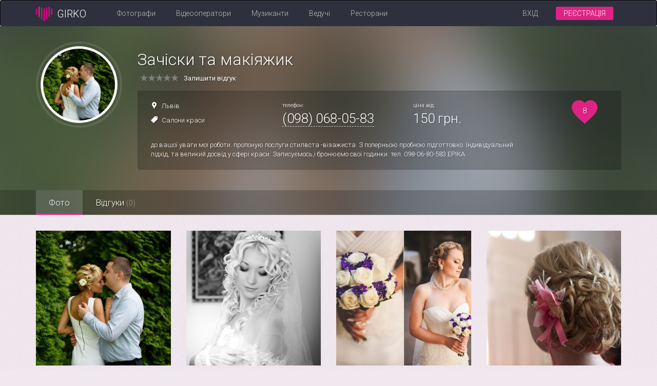

--- FILE ---
content_type: text/html; charset=utf-8
request_url: https://girko.net/profile/5244/
body_size: 17017
content:









<!doctype html>
<html class="no-js" lang="uk" data-default-lang="uk">
<head>
  <meta charset="utf-8">
  <meta name="viewport" content="width=device-width, initial-scale=1">
  <link rel="shortcut icon" href="/static/new-des/images/favicon.png" type="image/png">
  
  <meta property="og:title" content="Зачіски та макіяжик - Весільний каталог Girko.net"/>
  <meta property="og:type" content="website"/>
  <meta property="og:image" content="https://girko.net/uploadedMedia/service/tolkachov2/5244/service_list/НАР5.jpg"/>
  <meta property="og:url" content="http://girko.net/s/5244/"/>
  <meta property="og:description" content="Зачіски та макіяжик на Girko.net ⭐ у розділі салони краси: зачіски, макіяж, манікюр на весілля. ✅ Переглядайте портфоліо, відгуки, актуальні ціни та контакти. до вашої уваги мої роботи.
пропоную послуги стилвста -візажиста. З поперньою пробною підготтовко.
Індивідуальний підхід,
та великий досвід у сфері краси.
Записуємось,і бронюємо свої годинки.
тел. 098-06-80-583 ЕРІКА"/>
  <meta property="fb:app_id" content="358019137662511"/>
  <link rel="image_src" href="https://girko.net/uploadedMedia/service/tolkachov2/5244/service_list/НАР5.jpg" />
  <link rel="canonical" href="https://girko.net/profile/5244/">
  <link rel="alternate" hreflang="ru" href="https://girko.net/ru/profile/5244/"/>
  <link rel="alternate" hreflang="uk" href="https://girko.net/profile/5244/"/>

  <!-- Google Tag Manager -->
  <script>(function(w,d,s,l,i){w[l]=w[l]||[];w[l].push({'gtm.start':
    new Date().getTime(),event:'gtm.js'});var f=d.getElementsByTagName(s)[0],
    j=d.createElement(s),dl=l!='dataLayer'?'&l='+l:'';j.async=true;j.src=
    'https://www.googletagmanager.com/gtm.js?id='+i+dl;f.parentNode.insertBefore(j,f);
    })(window,document,'script','dataLayer','GTM-PQN3DDG');</script>
  <!-- End Google Tag Manager -->

  
  <title>
    Зачіски та макіяжик - Весільний каталог Girko.net
  </title>


  
  <meta name="description" content="Зачіски та макіяжик на Girko.net ⭐ у розділі салони краси: зачіски, макіяж, манікюр на весілля. ✅ Переглядайте портфоліо, відгуки, актуальні ціни та контакти. до вашої уваги мої роботи.
пропоную послуги стилвста -візажиста. З поперньою пробною підготтовко.
Індивідуальний підхід,
та великий досвід у сфері краси.
Записуємось,і бронюємо свої годинки.
тел. 098-06-80-583 ЕРІКА" />


  
  
    <link rel="stylesheet" href="https://fonts.googleapis.com/css?family=Roboto:300,400,500,700&subset=cyrillic">
    <link rel="stylesheet" href="https://fonts.googleapis.com/icon?family=Material+Icons" />
    <link rel="stylesheet" href="/static/CACHE/css/40b76d423781.css" type="text/css" />
  
  <link rel="stylesheet" href="/static/new-des/vendors/photoswipe/dist/photoswipe.css"/>
  <link rel="stylesheet" href="/static/new-des/vendors/cropper/dist/cropper.css"/>
  <link rel="stylesheet" href="/static/new-des/vendors/photoswipe/dist/default-skin/default-skin.css"/>
  <link rel="stylesheet" href="/static/new-des/vendors/pickadate/lib/compressed/themes/classic.css"/>
  <link rel="stylesheet" href="/static/new-des/vendors/pickadate/lib/compressed/themes/classic.date.css"/>


</head>

  <body class="home-page" itemscope itemtype="http://schema.org/WebPage">


  <!-- Google Tag Manager (noscript) -->
  <noscript><iframe src="https://www.googletagmanager.com/ns.html?id=GTM-PQN3DDG"
    height="0" width="0" style="display:none;visibility:hidden"></iframe></noscript>
  <!-- End Google Tag Manager (noscript) -->

<div class="container-full-height clearfix">
  
    
  
  
  



<div class="navbar navbar-inverse">
  <div class="container">
    <div class="navbar-header">
      
        <div class="navbar-brand visible-xs-block">
          <div class="back-button " data-category="salony-krasy">
            <img class="back-icon" src="/static/new-des/images/back.svg"/>
            <span class="back-text">Салони краси</span>
          </div>
        </div>
      
      <a href="/" class="navbar-brand hidden-xs">
        <img class="logo" src="/static/new-des/images/logo.svg" alt="Girko.net logo"/>
        <span class="text">GIRKO</span>
      </a>
      <button type="button" class="navbar-toggle collapsed" data-toggle="collapse" data-target="#collapse">
        <span class="sr-only">Toggle navigation</span>
        <span class="icon-bar"></span>
        <span class="icon-bar"></span>
        <span class="icon-bar"></span>
      </button>
    </div>
    <div class="collapse navbar-collapse" id="collapse">
      <ul class="nav navbar-nav navbar-left">
        <li class="">
          <a class="js-top-menu" data-category="foto"
             href="/foto/">Фотографи</a>
        </li>
        <li class="">
          <a class="js-top-menu" data-category="videooperator"
             href="/videooperator/">Відеооператори</a>
        </li>
        <li class="">
          <a class="js-top-menu" data-category="muzykanty"
             href="/muzykanty/">Музиканти</a>
        </li>
        <li class=" hidden-sm">
          <a class="js-top-menu" data-category="tamada"
             href="/tamada/">Ведучі</a>
        </li>
        <li class=" hidden-sm">
          <a class="js-top-menu" data-category="banket"
             href="/banket/">Ресторани</a>
        </li>
      </ul>
      
        <ul class="nav navbar-nav navbar-right">
          <li><a class="login" href="/accounts/login/?next=/profile/5244/">Вхід</a></li>
          <li><a class="btn-registration" href="/accounts/signup/?next=/ui/edit/">Реєстрація</a></li>
        </ul>
      
    </div>
    
      <a class="btn btn-sm btn-registration-nav right-block" href="/accounts/signup/?next=/ui/edit/">Реєстрація</a>
    

    
  </div>
</div>


  
  <div id="js-profile-info" class="profile-showcase">
    
      <div class="blurred-cover js-background" style="background-image: url('/uploadedMedia/service/tolkachov2/5244/service_list/НАР5.jpg')"></div>
    
    <div class="container">
      <div class="profile-left-col">
        <div class="profile-avatar">
          <div class="js-ava-loading" style="display: none;">
            <div class="loading"></div>
          </div>
          
            <img
              class="img-responsive img-circle img-thumbnail img-avatar js-ava"
              src="/uploadedMedia/service/tolkachov2/5244/service_list/НАР5.jpg"
              alt="Зачіски та макіяжик"
            />
          

        </div>


        
        <div class="js-csrf-token">
          <input type='hidden' name='csrfmiddlewaretoken' value='dfW8GP4BBwbguHOt30r9l5io9wnh32aHtcG2LNyxMKdSESe41BtUAjK2kU16dsz3' />
        </div>
        


        
      </div>
      <div class="profile-info">
        <h1 class="profile-title">Зачіски та макіяжик</h1>
        <div class="profile-pro">
          
          
        </div>
        
        <span class="reviews-summary">
          
            <div id="profile-stars" data-rateyo-rating="0"></div>
            <div class="reviews-сount">Залишити відгук</div>
          
        </span>
        
        <div class="profile-panel">
          <div class="row">
            <div class="col-sm-12 col-md-12 col-lg-10">
              <div class="row">
                <div class="block col-md-4 col-lg-4">
                  <div class="location text-nowrap">
                    <span class="icon-map"></span>
                    
                      <a href="/lviv/salony-krasy/">Львів</a>
                    
                  </div>
                  <div class="category text-nowrap">
                    <span class="icon-tag"></span>
                    <a
                      href="/salony-krasy/">Салони краси</a>
                  </div>
                </div>
                <div class="block col-sm-6 col-md-4 col-lg-4">
                  <div class="small">телефон:</div>
                  <div class="phone big text-nowrap">
                    <a href="tel: (098) 068-05-83"> (098) 068-05-83</a>
                  </div>
                </div>
                <div class="block col-sm-6 col-md-4 col-lg-4">
                  <div class="small">ціна від:</div>
                  <div class="big text-nowrap">150 грн.</div>
                </div>

                <div class="clearfix visible-lg"></div>
                <div class="block col-sm-12 col-lg-12">
                  <div class="descr">
                    до вашої уваги мої роботи.
пропоную послуги стилвста -візажиста. З поперньою пробною підготтовко.
Індивідуальний підхід,
та великий досвід у сфері краси.
Записуємось,і бронюємо свої годинки.
тел. 098-06-80-583 ЕРІКА
                  </div>
                </div>
              </div>
            </div>

            <div class="heart-block">
              <div class="rating">
                <div id="likes" data-likes="8"></div>
              </div>
            </div>
          </div>
        </div>
        <div class="js-background-loading" style="display: none;">
          <div class="loading background-loading"></div>
        </div>
      </div>
    </div>
    <div class="profile-menu">
      <div class="container">
        <ul class="nav nav-tabs">
          <li class="foto-nav profile-menu-item  active ">
            <a href="" data-toggle="tab">Фото</a>
          </li>
          
          
          <li class="reviews-nav profile-menu-item">
            <a href="" data-toggle="tab">Відгуки <span class="number">(0)</span></a>
          </li>
          
        </ul>
      </div>
    </div>

    <div class="modal fade avatar-cropper-modal js-cropper-modal" tabindex="-1" role="dialog">
      <div class="modal-dialog modal-lg">
        <div class="modal-content">
          <div class="modal-header">
            <h4>Змінити аватарку</h4>
          </div>
          <div class="modal-body clearfix">
            <div class="row">
              <div class="col-sm-4">
                <div class="js-ava-preview profile-avatar"></div>
              </div>
              <div class="col-sm-8">
                <div class="avatar-cropper-container">
                  <img class="js-ava-cropper-img" src="" style="max-width: 100%; width: 500px" alt="Ava"/>
                </div>
              </div>

            </div>
          </div>
          <div class="modal-footer">
            <button type="button" class="btn btn-default" data-dismiss="modal">Закрити</button>
            <button type="button" class="btn btn-success js-save-ava">Зберегти</button>
          </div>
        </div>
      </div>
    </div>

  </div>

  <div class="tab-content">
    
    <div id="foto" class="tab-pane  active ">
      <div class="photos-grid">
        <div class="container">
          <div class="row">
            
              <div class="col-xs-4 col-sm-4 col-md-3">
                <div class="photos-grid-item embed-responsive embed-responsive-1by1">
                  <a class="embed-responsive-item" href="/uploadedMedia/service/tolkachov2/5244/reduce_quality/НАР5.jpg"
                     data-width="807" data-height="538">
                    <img
                      class="img-responsive"
                      src="/uploadedMedia/service/tolkachov2/5244/service_list/НАР5.jpg"
                      alt="Зачіски та макіяжик, фото 1"
                    />
                  </a>
                </div>
              </div>
            
              <div class="col-xs-4 col-sm-4 col-md-3">
                <div class="photos-grid-item embed-responsive embed-responsive-1by1">
                  <a class="embed-responsive-item" href="/uploadedMedia/service/tolkachov2/5244/reduce_quality/YFH3.jpg"
                     data-width="537" data-height="807">
                    <img
                      class="img-responsive"
                      src="/uploadedMedia/service/tolkachov2/5244/service_list/YFH3.jpg"
                      alt="Зачіски та макіяжик, фото 2"
                    />
                  </a>
                </div>
              </div>
            
              <div class="col-xs-4 col-sm-4 col-md-3">
                <div class="photos-grid-item embed-responsive embed-responsive-1by1">
                  <a class="embed-responsive-item" href="/uploadedMedia/service/tolkachov2/5244/reduce_quality/НАР7.jpg"
                     data-width="807" data-height="603">
                    <img
                      class="img-responsive"
                      src="/uploadedMedia/service/tolkachov2/5244/service_list/НАР7.jpg"
                      alt="Зачіски та макіяжик, фото 3"
                    />
                  </a>
                </div>
              </div>
            
              <div class="col-xs-4 col-sm-4 col-md-3">
                <div class="photos-grid-item embed-responsive embed-responsive-1by1">
                  <a class="embed-responsive-item" href="/uploadedMedia/service/tolkachov2/5244/reduce_quality/ЗАЧ3.jpg"
                     data-width="807" data-height="538">
                    <img
                      class="img-responsive"
                      src="/uploadedMedia/service/tolkachov2/5244/service_list/ЗАЧ3.jpg"
                      alt="Зачіски та макіяжик, фото 4"
                    />
                  </a>
                </div>
              </div>
            
              <div class="col-xs-4 col-sm-4 col-md-3">
                <div class="photos-grid-item embed-responsive embed-responsive-1by1">
                  <a class="embed-responsive-item" href="/uploadedMedia/service/tolkachov2/5244/reduce_quality/НАР2.jpg"
                     data-width="807" data-height="403">
                    <img
                      class="img-responsive"
                      src="/uploadedMedia/service/tolkachov2/5244/service_list/НАР2.jpg"
                      alt="Зачіски та макіяжик, фото 5"
                    />
                  </a>
                </div>
              </div>
            
              <div class="col-xs-4 col-sm-4 col-md-3">
                <div class="photos-grid-item embed-responsive embed-responsive-1by1">
                  <a class="embed-responsive-item" href="/uploadedMedia/service/tolkachov2/5244/reduce_quality/НАР9.jpg"
                     data-width="807" data-height="538">
                    <img
                      class="img-responsive"
                      src="/uploadedMedia/service/tolkachov2/5244/service_list/НАР9.jpg"
                      alt="Зачіски та макіяжик, фото 6"
                    />
                  </a>
                </div>
              </div>
            
              <div class="col-xs-4 col-sm-4 col-md-3">
                <div class="photos-grid-item embed-responsive embed-responsive-1by1">
                  <a class="embed-responsive-item" href="/uploadedMedia/service/tolkachov2/5244/reduce_quality/НАРЕЧЕНА.jpg"
                     data-width="807" data-height="403">
                    <img
                      class="img-responsive"
                      src="/uploadedMedia/service/tolkachov2/5244/service_list/НАРЕЧЕНА.jpg"
                      alt="Зачіски та макіяжик, фото 7"
                    />
                  </a>
                </div>
              </div>
            
              <div class="col-xs-4 col-sm-4 col-md-3">
                <div class="photos-grid-item embed-responsive embed-responsive-1by1">
                  <a class="embed-responsive-item" href="/uploadedMedia/service/tolkachov2/5244/reduce_quality/YFH4.jpg"
                     data-width="807" data-height="585">
                    <img
                      class="img-responsive"
                      src="/uploadedMedia/service/tolkachov2/5244/service_list/YFH4.jpg"
                      alt="Зачіски та макіяжик, фото 8"
                    />
                  </a>
                </div>
              </div>
            
          </div>
        </div>
      </div>
      

<!--Pagination-->

    </div>
    

    
    <div id="video" class="tab-pane ">
      <div class="videos-grid photoswipe-wrapper">
        <div class="container">
          <div class="row">
            
          </div>
        </div>
      </div>
    </div>
    
    
    <div id="reviews" class="tab-pane">
      <div class="container">
        <div class="row">
          <div class="col-lg-9">
            
            <div class="review-add-button-wrapper">
              <button class="btn btn-success" id="js-scroll-to-review-form">
                Додати відгук
              </button>
            </div>
            

            <div class="reviews-list">
              <div class="panel panel-default review-placeholder" style="display: none">
                <div class="panel-body">
                  <div class="review-item">
                    <div class="review-header">
                      <div class="col-1">
                        <div class="review-avatar">
                          <img width="50" height="50" class="img-responsive img-circle"/>
                        </div>
                      </div>
                      <div class="col-2">
                        <div class="review-title"></div>
                        <div class="stars-and-date">
                          <div class="review-stars"></div>
                          <div class="review-date"></div>
                        </div>
                      </div>
                    </div>
                    <div class="review-body">
                      <div class="review-description"></div>
                      <div class="review-photos" style="display: none"></div>
                    </div>
                  </div>
                </div>
              </div>

              
            </div>
            
              


<div id="review-step-1" class="panel panel-default">
  <div class="panel-heading">
    <div style="display: flex">
      <h2 class="panel-title">Залишити відгук</h2>
      <div class="la-ball-clip-rotate la-dark la-sm" style="margin-left: 15px; margin-top: 3px; display: none">
        <div></div>
      </div>
    </div>
    <small>
      <span class="text-danger">Важливо! </span>
      Залишити відгук можуть тільки молодята, які замовляли послуги
    </small>
  </div>
  <div class="panel-body">
    <div class="review-form">
      <div id="review-form-stars-group" class="form-group with-stars">
        <div id="review-form-stars"></div>
        <small class="help-block error-block">Оцінка є обов'язковою</small>
      </div>
      <div id="review-text-group" class="form-group">
        <textarea class="form-control" name="" id="review-text" rows="7"
          placeholder="Поділіться своїми враженнями про співпрацю, щоб допомогти іншим молодятам"></textarea>
        <small class="help-block error-block">Поле не може бути порожнім</small>
      </div>
      <div id="review-images-group" class="form-group">
          <div class="review-photos"></div>
          <label for="photos">
            <div class="btn btn-default">Додати фото</div>
          </label>
          <input type="file" accept=".png, .jpg, .jpeg" id="photos" multiple class="hidden">
          <small style="padding-left: 10px">Завантажте до 5 фото з весілля</small>
      </div>
      <div id="review-agree-group" class="checkbox" style="line-height: 100%">
        <label>
          <input id="review-agree" type="checkbox">
          <small>Публікуючи цей відгук я підтверджую, що я особисто замовляв/ла послуги цього сервісу для свого власного весілля. У мене немає бізнес-відносин з цим сервісом, і мені не було запропоновано жодних винагород, щоб написати цей відгук. Я усвідомлюю, що на Girko.net діє політика нульової толерантністі до неправдивих відгуків.</small>
        </label>
      </div>
      <input type="submit" class="btn btn-success pull-right" id="review-step1-send" value="Надіслати">
    </div>
  </div>
</div>

<div id="review-step-2" class="panel panel-default" style="display: none">
  <div class="panel-heading">
    <div style="display: flex">
      <h2 class="panel-title">Підтвердження відгуку</h2>
      <div class="la-ball-clip-rotate la-dark la-sm" style="margin-left: 15px; margin-top: 3px; display: none">
        <div></div>
      </div>
    </div>
  </div>
  <div class="panel-body">
    <div class="review-form step2">
      <div id="review-error" class="alert alert-danger" style="display: none">
        Отакої... сталася помилка при збереженні. Спробуйте надіслати відгук ще раз або напишіть нам на info@girko.net
      </div>
      <div id="review-custom-error" class="alert alert-danger" style="display: none">
        Отакої... сталася помилка при збереженні. <span class="custom-text"></span>
      </div>
      <div id="facebook-auth-error" class="alert alert-danger" style="display: none">
        Отакої... сталася помилка при збереженні. Спробуйте надіслати відгук ще раз або напишіть нам на info@girko.net
      </div>
      <div id="facebook-auth-duplicate-error" class="alert alert-danger" style="display: none">
        Отакої... Користувач з email <strong class="email"></strong> уже зареєстрований на girko.net.
        <a href="/accounts/login/?next=/profile/5244/">Залогіньтесь</a> під цим email та поверніться сюди,
        щоб продовжити написання відгуку.
        Якщо Ви не пам’ятаєте пароль, відновити його можна <a href="/accounts/password/reset/">тут</a>.
      </div>
      <div class="row">
        <div class="col-lg-6">
          <div class="facebook-auth">
            <a class="btn btn-primary facebook-auth-block"
              href="javascript:allauth.facebook.login%28%27%27%2C%20%27authenticate%27%2C%20%27login%27%29">Авторизація через
              <b>Facebook</b></a>
            <p id="facebook-auth-required-error" class="facebook-auth-block" style="display: none">
              <small class="text-danger">Авторизація є обов`язковою</small>
            </p>
            <div class="user-info">
              <div class="avatar">
                <img class="img-circle img-responsive" src="" alt="">
              </div>
              <div class="name">
                <span class="user-name"></span>
                <span class="text-success glyphicon glyphicon-ok"></span>
              </div>
            </div>
          </div>
        </div>
        <div class="col-lg-6">
          <div id="review-date-block" class="form-group datepicker-form-group" style="z-index: 3;">
            <label class="control-label" for="datepicker">Дата весілля</label>
            <div class="input-group">
              <label for="datepicker" class="input-group-addon">
                <span class="glyphicon glyphicon-calendar"></span>
              </label>
              <input type="text" id="review-date" class="form-control" placeholder="Вказати дату"
                required>
            </div>
            <small class="help-block error-block">Поле не може бути порожнім</small>
          </div>
          <div id="review-phone-block" class="form-group">
            <label class="control-label" for="review-phone">Номер телефону</label>
            <div class="input-group">
              <label for="review-phone" class="input-group-addon">
                <span class="glyphicon glyphicon-phone-alt"></span>
              </label>
              <input type="text" id="review-phone" class="form-control" required>
            </div>
            <small class="help-block error-block">
              Поле не може бути порожнім і повинно бути у форматі (000) 000-00-00
            </small>
            <small class="help-block">
              Телефон не буде доступний для перегляду іншим користувачам
            </small>
          </div>
        </div>
      </div>
      <div class="review-buttons">
        <button id="review-step2-back" class="btn btn-default">Назад</button>
        <button id="review-step2-send" class="btn btn-success">Надіслати</button>
      </div>
    </div>
  </div>
</div>

            
          </div>
        </div>
      </div>
    </div>
    
  </div>

  <!-- Related profiles -->
  
    <div class="margin-top-60 margin-bottom-60 hidden-xs">
      <div class="container">
        <h3>Схожі салони краси:</h3>
        <div class="related-profiles-list row">
          
            <div class="col-lg-3 col-md-4 col-sm-6 ">
              <a class="related-profiles-item clearfix"
                 href="/profile/4405/">
                <span class="image-col">
                  <img class="img-avatar img-circle img-responsive" src="/uploadedMedia/service/greva1992/4405/service_list/446577da43b4499f92bbcfeef47c323dd797dedcff7692e9a722bc87d1b5bdcb.jpg"
                       alt="Візажист Мар&#39;яна"/>
                </span>
                <span class="info-col">
                  <span class="title">Візажист Мар&#39;яна</span>
                  <span class="location text-muted">
                    <span class="icon-map"></span>
                    
                      Львів
                    
                  </span>
                </span>
              </a>
            </div>
          
            <div class="col-lg-3 col-md-4 col-sm-6 ">
              <a class="related-profiles-item clearfix"
                 href="/profile/4843/">
                <span class="image-col">
                  <img class="img-avatar img-circle img-responsive" src="/uploadedMedia/service/id46208350/4843/service_list/Без-имени-120.jpg"
                       alt="Нарощення нігтів"/>
                </span>
                <span class="info-col">
                  <span class="title">Нарощення нігтів</span>
                  <span class="location text-muted">
                    <span class="icon-map"></span>
                    
                      Луцьк
                    
                  </span>
                </span>
              </a>
            </div>
          
            <div class="col-lg-3 col-md-4 col-sm-6 ">
              <a class="related-profiles-item clearfix"
                 href="/profile/18544/">
                <span class="image-col">
                  <img class="img-avatar img-circle img-responsive" src="/uploadedMedia/service/irinakovalcuk81/18544/service_list/8e964b7e63b0dcc66221058dcc267214913e2b4ff32c5eaf6b307ee243149c7a.jpg"
                       alt="Зачіски"/>
                </span>
                <span class="info-col">
                  <span class="title">Зачіски</span>
                  <span class="location text-muted">
                    <span class="icon-map"></span>
                    
                      Рівне
                    
                  </span>
                </span>
              </a>
            </div>
          
            <div class="col-lg-3 col-md-4 col-sm-6 ">
              <a class="related-profiles-item clearfix"
                 href="/profile/17769/">
                <span class="image-col">
                  <img class="img-avatar img-circle img-responsive" src="/uploadedMedia/service/baref.ru/17769/service_list/6409b35ffa601eb295d12e3c7729ffe2d112133d9ce4256b6a412b17aff79bde.png"
                       alt="Весільні зачіски та весільний макіяж"/>
                </span>
                <span class="info-col">
                  <span class="title">Весільні зачіски та весільний макіяж</span>
                  <span class="location text-muted">
                    <span class="icon-map"></span>
                    
                      Житомир
                    
                  </span>
                </span>
              </a>
            </div>
          
            <div class="col-lg-3 col-md-4 col-sm-6 ">
              <a class="related-profiles-item clearfix"
                 href="/profile/5024/">
                <span class="image-col">
                  <img class="img-avatar img-circle img-responsive" src="/uploadedMedia/service/annatseiko/5024/service_list/51abedbcd23527e3ccea5fb97cac6198442b1718f5abf283a9ced46d4a50c493.jpg"
                       alt="Професійний макіяж Луцьк"/>
                </span>
                <span class="info-col">
                  <span class="title">Професійний макіяж Луцьк</span>
                  <span class="location text-muted">
                    <span class="icon-map"></span>
                    
                      Луцьк
                    
                  </span>
                </span>
              </a>
            </div>
          
            <div class="col-lg-3 col-md-4 col-sm-6 ">
              <a class="related-profiles-item clearfix"
                 href="/profile/12182/">
                <span class="image-col">
                  <img class="img-avatar img-circle img-responsive" src="/uploadedMedia/service/tm-studio/12182/service_list/dd59a2f9bdc21ccdc27bac004296056b2dc72c1efe82b796fbc49be0f2223455.jpg"
                       alt="Студія манікюру TM-Studio"/>
                </span>
                <span class="info-col">
                  <span class="title">Студія манікюру TM-Studio</span>
                  <span class="location text-muted">
                    <span class="icon-map"></span>
                    
                      Луцьк
                    
                  </span>
                </span>
              </a>
            </div>
          
            <div class="col-lg-3 col-md-4 col-sm-6 ">
              <a class="related-profiles-item clearfix"
                 href="/profile/8587/">
                <span class="image-col">
                  <img class="img-avatar img-circle img-responsive" src="/uploadedMedia/service/shimonivskaulana/8587/service_list/b10586071b51f10a631a55c0d1bf5d8c979fc3fe14137674ebab443c0ca72a83.png"
                       alt="Салон краси VIVA"/>
                </span>
                <span class="info-col">
                  <span class="title">Салон краси VIVA</span>
                  <span class="location text-muted">
                    <span class="icon-map"></span>
                    
                      Івано-Франківськ
                    
                  </span>
                </span>
              </a>
            </div>
          
            <div class="col-lg-3 col-md-4 col-sm-6 ">
              <a class="related-profiles-item clearfix"
                 href="/profile/12707/">
                <span class="image-col">
                  <img class="img-avatar img-circle img-responsive" src="/uploadedMedia/service/bilohubka.maria/12707/service_list/8828e063a7473531f8de7032efb1262c2b597d6230823093faabd26b06a74a99.jpeg"
                       alt="Bilohubka_makeup"/>
                </span>
                <span class="info-col">
                  <span class="title">Bilohubka_makeup</span>
                  <span class="location text-muted">
                    <span class="icon-map"></span>
                    
                      Івано-Франківськ
                    
                  </span>
                </span>
              </a>
            </div>
          
            <div class="col-lg-3 col-md-4 col-sm-6 ">
              <a class="related-profiles-item clearfix"
                 href="/profile/6947/">
                <span class="image-col">
                  <img class="img-avatar img-circle img-responsive" src="/uploadedMedia/service/infomectrade/6947/service_list/de713cc8496b65293fc542dd4e01e3b89d3831c980e15ad785644cdfafb34398.jpeg"
                       alt="Salon Buoncuore"/>
                </span>
                <span class="info-col">
                  <span class="title">Salon Buoncuore</span>
                  <span class="location text-muted">
                    <span class="icon-map"></span>
                    
                      Запоріжжя
                    
                  </span>
                </span>
              </a>
            </div>
          
            <div class="col-lg-3 col-md-4 col-sm-6 ">
              <a class="related-profiles-item clearfix"
                 href="/profile/13726/">
                <span class="image-col">
                  <img class="img-avatar img-circle img-responsive" src="/uploadedMedia/service/zhmudykzorana/13726/service_list/2ab10e1b0c2081e668b3f7e57600a23d24b1bfa857767b9467f1e75342c5fdbb.jpeg"
                       alt="Зоряна make up💄"/>
                </span>
                <span class="info-col">
                  <span class="title">Зоряна make up💄</span>
                  <span class="location text-muted">
                    <span class="icon-map"></span>
                    
                      Івано-Франківськ
                    
                  </span>
                </span>
              </a>
            </div>
          
            <div class="col-lg-3 col-md-4 col-sm-6 ">
              <a class="related-profiles-item clearfix"
                 href="/profile/6394/">
                <span class="image-col">
                  <img class="img-avatar img-circle img-responsive" src="/uploadedMedia/service/yaryna.pon/6394/service_list/62d18bfc3382762f5fb92228768fba895fee8865d3f2aac35e92572af6a31097.jpeg"
                       alt="Професійний макіяж / Зачіски / Брови"/>
                </span>
                <span class="info-col">
                  <span class="title">Професійний макіяж / Зачіски / Брови</span>
                  <span class="location text-muted">
                    <span class="icon-map"></span>
                    
                      Львів
                    
                  </span>
                </span>
              </a>
            </div>
          
            <div class="col-lg-3 col-md-4 col-sm-6 ">
              <a class="related-profiles-item clearfix"
                 href="/profile/4427/">
                <span class="image-col">
                  <img class="img-avatar img-circle img-responsive" src="/uploadedMedia/service/olgapavlova/4427/service_list/Lth0KWv2nEQ_1.jpg"
                       alt="Студія краси &quot;Makeup House&quot;"/>
                </span>
                <span class="info-col">
                  <span class="title">Студія краси &quot;Makeup House&quot;</span>
                  <span class="location text-muted">
                    <span class="icon-map"></span>
                    
                      Івано-Франківськ
                    
                  </span>
                </span>
              </a>
            </div>
          
            <div class="col-lg-3 col-md-4 col-sm-6 ">
              <a class="related-profiles-item clearfix"
                 href="/profile/11225/">
                <span class="image-col">
                  <img class="img-avatar img-circle img-responsive" src="/uploadedMedia/service/tsakovskam/11225/service_list/52ecb569e7dd7fa8bb2e866921122e512a7006425c35b4562d4a4bee5d4bbb54.jpg"
                       alt="Студія &quot;Pink me Ap&quot;"/>
                </span>
                <span class="info-col">
                  <span class="title">Студія &quot;Pink me Ap&quot;</span>
                  <span class="location text-muted">
                    <span class="icon-map"></span>
                    
                      Луцьк
                    
                  </span>
                </span>
              </a>
            </div>
          
            <div class="col-lg-3 col-md-4 col-sm-6 ">
              <a class="related-profiles-item clearfix"
                 href="/profile/18374/">
                <span class="image-col">
                  <img class="img-avatar img-circle img-responsive" src="/uploadedMedia/service/uliya.potsiluyko/18374/service_list/5f211f9a7cd249c07953082cbae8069a8aa5c40b969187b5c25c9c23bbdbdf8b.jpg"
                       alt="Юлія"/>
                </span>
                <span class="info-col">
                  <span class="title">Юлія</span>
                  <span class="location text-muted">
                    <span class="icon-map"></span>
                    
                      Київ
                    
                  </span>
                </span>
              </a>
            </div>
          
            <div class="col-lg-3 col-md-4 col-sm-6 ">
              <a class="related-profiles-item clearfix"
                 href="/profile/5490/">
                <span class="image-col">
                  <img class="img-avatar img-circle img-responsive" src="/uploadedMedia/service/wild-swan/5490/service_list/23841ff77ac82fa0cce22e1a5b541955d77749228099d1a4f065cae1dc6e9f8d.jpg"
                       alt="Візажист Юлія Гущенко"/>
                </span>
                <span class="info-col">
                  <span class="title">Візажист Юлія Гущенко</span>
                  <span class="location text-muted">
                    <span class="icon-map"></span>
                    
                      Львів
                    
                  </span>
                </span>
              </a>
            </div>
          
            <div class="col-lg-3 col-md-4 col-sm-6 hidden-md">
              <a class="related-profiles-item clearfix"
                 href="/profile/5243/">
                <span class="image-col">
                  <img class="img-avatar img-circle img-responsive" src="/uploadedMedia/service/chernenka2/5243/service_list/PCSy7F0l9KA.jpg"
                       alt="Зачіска + макіяж !Стиліст-візажист"/>
                </span>
                <span class="info-col">
                  <span class="title">Зачіска + макіяж !Стиліст-візажист</span>
                  <span class="location text-muted">
                    <span class="icon-map"></span>
                    
                      Львів
                    
                  </span>
                </span>
              </a>
            </div>
          
        </div>
      </div>
    </div>
  

  <!--Cities-categories list with counter-->
  <div class="section hidden-xs">
    <div class="container">
      <h3>Салони краси: зачіски, макіяж, манікюр на весілля у Вашому місті</h3>
      <div class="row margin-top-30">
        
          
            <div class="col-sm-6 col-md-4">
              <div class="list-with-counter">
                <div class="list-item">
                  <span class="counter">15</span>
                  <span class="title">
                    <a href="/kyiv/salony-krasy/">
                      Салони краси в Києві
                    </a>
                  </span>
                </div>
              </div>
            </div>
          
        
          
            <div class="col-sm-6 col-md-4">
              <div class="list-with-counter">
                <div class="list-item">
                  <span class="counter">101</span>
                  <span class="title">
                    <a href="/lviv/salony-krasy/">
                      Салони краси у Львові
                    </a>
                  </span>
                </div>
              </div>
            </div>
          
        
          
            <div class="col-sm-6 col-md-4">
              <div class="list-with-counter">
                <div class="list-item">
                  <span class="counter">18</span>
                  <span class="title">
                    <a href="/if/salony-krasy/">
                      Салони краси в Івано-Франківську
                    </a>
                  </span>
                </div>
              </div>
            </div>
          
        
          
            <div class="col-sm-6 col-md-4">
              <div class="list-with-counter">
                <div class="list-item">
                  <span class="counter">7</span>
                  <span class="title">
                    <a href="/ternopil/salony-krasy/">
                      Салони краси у Тернополі
                    </a>
                  </span>
                </div>
              </div>
            </div>
          
        
          
            <div class="col-sm-6 col-md-4">
              <div class="list-with-counter">
                <div class="list-item">
                  <span class="counter">22</span>
                  <span class="title">
                    <a href="/lutsk/salony-krasy/">
                      Салони краси в Луцьку
                    </a>
                  </span>
                </div>
              </div>
            </div>
          
        
          
            <div class="col-sm-6 col-md-4">
              <div class="list-with-counter">
                <div class="list-item">
                  <span class="counter">2</span>
                  <span class="title">
                    <a href="/kharkiv/salony-krasy/">
                      Салони краси в Харкові
                    </a>
                  </span>
                </div>
              </div>
            </div>
          
        
          
            <div class="col-sm-6 col-md-4">
              <div class="list-with-counter">
                <div class="list-item">
                  <span class="counter">7</span>
                  <span class="title">
                    <a href="/odesa/salony-krasy/">
                      Салони краси в Одесі
                    </a>
                  </span>
                </div>
              </div>
            </div>
          
        
          
            <div class="col-sm-6 col-md-4">
              <div class="list-with-counter">
                <div class="list-item">
                  <span class="counter">12</span>
                  <span class="title">
                    <a href="/rivne/salony-krasy/">
                      Салони краси в Рівному
                    </a>
                  </span>
                </div>
              </div>
            </div>
          
        
          
            <div class="col-sm-6 col-md-4">
              <div class="list-with-counter">
                <div class="list-item">
                  <span class="counter">2</span>
                  <span class="title">
                    <a href="/dnipro/salony-krasy/">
                      Салони краси в Дніпрі
                    </a>
                  </span>
                </div>
              </div>
            </div>
          
        
          
            <div class="col-sm-6 col-md-4">
              <div class="list-with-counter">
                <div class="list-item">
                  <span class="counter">6</span>
                  <span class="title">
                    <a href="/uzhhorod/salony-krasy/">
                      Салони краси в Ужгороді
                    </a>
                  </span>
                </div>
              </div>
            </div>
          
        
          
            <div class="col-sm-6 col-md-4">
              <div class="list-with-counter">
                <div class="list-item">
                  <span class="counter">0</span>
                  <span class="title">
                    <a href="/chernivtsi/salony-krasy/">
                      Салони краси у Чернівцях
                    </a>
                  </span>
                </div>
              </div>
            </div>
          
        
          
            <div class="col-sm-6 col-md-4">
              <div class="list-with-counter">
                <div class="list-item">
                  <span class="counter">4</span>
                  <span class="title">
                    <a href="/khmelnytsky/salony-krasy/">
                      Салони краси у Хмельницькому
                    </a>
                  </span>
                </div>
              </div>
            </div>
          
        
          
            <div class="col-sm-6 col-md-4">
              <div class="list-with-counter">
                <div class="list-item">
                  <span class="counter">2</span>
                  <span class="title">
                    <a href="/vinnytsya/salony-krasy/">
                      Салони краси у Вінниці
                    </a>
                  </span>
                </div>
              </div>
            </div>
          
        
          
            <div class="col-sm-6 col-md-4">
              <div class="list-with-counter">
                <div class="list-item">
                  <span class="counter">2</span>
                  <span class="title">
                    <a href="/zaporizhia/salony-krasy/">
                      Салони краси в Запоріжжі
                    </a>
                  </span>
                </div>
              </div>
            </div>
          
        
          
            <div class="col-sm-6 col-md-4">
              <div class="list-with-counter">
                <div class="list-item">
                  <span class="counter">1</span>
                  <span class="title">
                    <a href="/kryvyi-rih/salony-krasy/">
                      Салони краси в Кривому Розі
                    </a>
                  </span>
                </div>
              </div>
            </div>
          
        
          
            <div class="col-sm-6 col-md-4">
              <div class="list-with-counter">
                <div class="list-item">
                  <span class="counter">1</span>
                  <span class="title">
                    <a href="/mykolaiv/salony-krasy/">
                      Салони краси в Миколаєві
                    </a>
                  </span>
                </div>
              </div>
            </div>
          
        
          
            <div class="col-sm-6 col-md-4">
              <div class="list-with-counter">
                <div class="list-item">
                  <span class="counter">0</span>
                  <span class="title">
                    <a href="/kherson/salony-krasy/">
                      Салони краси в Xерсоні
                    </a>
                  </span>
                </div>
              </div>
            </div>
          
        
          
            <div class="col-sm-6 col-md-4">
              <div class="list-with-counter">
                <div class="list-item">
                  <span class="counter">0</span>
                  <span class="title">
                    <a href="/poltava/salony-krasy/">
                      Салони краси в Полтаві
                    </a>
                  </span>
                </div>
              </div>
            </div>
          
        
          
            <div class="col-sm-6 col-md-4">
              <div class="list-with-counter">
                <div class="list-item">
                  <span class="counter">0</span>
                  <span class="title">
                    <a href="/chernihiv/salony-krasy/">
                      Салони краси в Чернігові
                    </a>
                  </span>
                </div>
              </div>
            </div>
          
        
          
            <div class="col-sm-6 col-md-4">
              <div class="list-with-counter">
                <div class="list-item">
                  <span class="counter">3</span>
                  <span class="title">
                    <a href="/cherkasy/salony-krasy/">
                      Салони краси в Черкасах
                    </a>
                  </span>
                </div>
              </div>
            </div>
          
        
          
            <div class="col-sm-6 col-md-4">
              <div class="list-with-counter">
                <div class="list-item">
                  <span class="counter">4</span>
                  <span class="title">
                    <a href="/zhytomyr/salony-krasy/">
                      Салони краси в Житомирі
                    </a>
                  </span>
                </div>
              </div>
            </div>
          
        
          
            <div class="col-sm-6 col-md-4">
              <div class="list-with-counter">
                <div class="list-item">
                  <span class="counter">1</span>
                  <span class="title">
                    <a href="/sumy/salony-krasy/">
                      Салони краси в Сумах
                    </a>
                  </span>
                </div>
              </div>
            </div>
          
        
          
            <div class="col-sm-6 col-md-4">
              <div class="list-with-counter">
                <div class="list-item">
                  <span class="counter">0</span>
                  <span class="title">
                    <a href="/kropyvnytskyi/salony-krasy/">
                      Салони краси в Кропивницькому
                    </a>
                  </span>
                </div>
              </div>
            </div>
          
        
          
            <div class="col-sm-6 col-md-4">
              <div class="list-with-counter">
                <div class="list-item">
                  <span class="counter">0</span>
                  <span class="title">
                    <a href="/mariupol/salony-krasy/">
                      Салони краси в Маріуполі
                    </a>
                  </span>
                </div>
              </div>
            </div>
          
        
      </div>
    </div>
  </div>

  <div class="pswp" tabindex="-1" role="dialog" aria-hidden="true">

    <!-- Background of PhotoSwipe.
         It's a separate element as animating opacity is faster than rgba(). -->
    <div class="pswp__bg"></div>

    <!-- Slides wrapper with overflow:hidden. -->
    <div class="pswp__scroll-wrap">

      <!-- Container that holds slides.
          PhotoSwipe keeps only 3 of them in the DOM to save memory.
          Don't modify these 3 pswp__item elements, data is added later on. -->
      <div class="pswp__container">
        <div class="pswp__item"></div>
        <div class="pswp__item"></div>
        <div class="pswp__item"></div>
      </div>

      <!-- Default (PhotoSwipeUI_Default) interface on top of sliding area. Can be changed. -->
      <div class="pswp__ui pswp__ui--hidden">

        <div class="pswp__top-bar">

          <!--  Controls are self-explanatory. Order can be changed. -->

          <div class="pswp__counter"></div>

          <button class="pswp__button pswp__button--close" title="Close (Esc)"></button>

          <button class="pswp__button pswp__button--share" title="Share"></button>

          <button class="pswp__button pswp__button--fs" title="Toggle fullscreen"></button>

          <button class="pswp__button pswp__button--zoom" title="Zoom in/out"></button>

          <!-- Preloader demo http://codepen.io/dimsemenov/pen/yyBWoR -->
          <!-- element will get class pswp__preloader--active when preloader is running -->
          <div class="pswp__preloader">
            <div class="pswp__preloader__icn">
              <div class="pswp__preloader__cut">
                <div class="pswp__preloader__donut"></div>
              </div>
            </div>
          </div>
        </div>

        <div class="pswp__share-modal pswp__share-modal--hidden pswp__single-tap">
          <div class="pswp__share-tooltip"></div>
        </div>

        <button class="pswp__button pswp__button--arrow--left" title="Previous (arrow left)">
        </button>

        <button class="pswp__button pswp__button--arrow--right" title="Next (arrow right)">
        </button>

        <div class="pswp__caption">
          <div class="pswp__caption__center"></div>
        </div>

      </div>

    </div>

  </div>

  


<div class="action-sheet">
  <div class="action-sheet__overlay"></div>
  <div class="action-sheet__container">
    <div class="action-sheet__description">
      Запитайте про вільні дати, ціну та інші деталі
    </div>
    <a
      class="action-sheet__item action-sheet__item--viber"
      
        href="viber://chat?number=%28098%29%20068-05-83"
      
    >
      <img
        class="action-sheet__item-logo"
        src="/static/new-des/images/viber.svg"
      />
      Написати у Viber
    </a>

    

    

    
  </div>
</div>

<div class="profile-footer">
  <a
    href="tel:(098) 068-05-83"
    class="profile-footer__button profile-footer__button--call"
  >
    <img
      class="profile-footer__button-logo"
      src="/static/new-des/images/phone.svg"
    />
    <span class="profile-footer__button-text">
      Подзвонити
    </span>
  </a>
  <button class="profile-footer__button profile-footer__button--message">
    <img
      class="profile-footer__button-logo"
      src="/static/new-des/images/viber-white.svg"
    />
    <span class="profile-footer__button-text">
      Написати у Viber
    </span>
  </button>
</div>

  

<div id="review-complain-modal" class="modal fade" tabindex="-1" role="dialog">
  <div class="modal-dialog" role="document">
    <div class="modal-content">
      <div class="modal-header">
        <button type="button" class="close" data-dismiss="modal" aria-label="Close"><span>&times;</span></button>
        <div style="display: flex">
          <h4 class="modal-title" style="font-size: 20px">Поскаржитись на відгук</h4>
          <div class="la-ball-clip-rotate la-dark la-sm" style="margin-left: 15px; margin-top: 3px; display: none">
            <div></div>
          </div>
        </div>
      </div>
      <div class="message-form">
        <div class="modal-body">
          <div id="review-complain-text-block" class="form-group">
            <label for="comment">Коментар</label>
            <textarea id="review-complain-comment" class="form-control" rows="3"
              placeholder="Чому Ви хочете поскаржитись на цей відгук?"></textarea>
            <small class="help-block error-block">Поле не може бути порожнім</small>
          </div>
          
            <div id="review-complain-email-block" class="form-group">
              <label for="email">Email</label>
              <input id="review-complain-email" type="text" class="form-control" placeholder="Ваш email" name="email">
              <small class="help-block error-block">Невірний формат email</small>
            </div>
          
          <div class="alert alert-success" style="display: none">Вашу скаргу збережено</div>
          <div class="alert alert-danger" style="display: none">Сталась помилка при збереженні</div>
        </div>
        <div class="modal-footer">
          <button type="button" class="btn btn-default" data-dismiss="modal">Скасувати</button>
          <button id="review-complain-send" class="btn btn-success">Надіслати</button>
        </div>
      </div>
    </div>
  </div>
</div>

  

<div id="review-update-modal" class="modal fade" tabindex="-1" role="dialog">
  <div class="modal-dialog" role="document">
    <div class="modal-content">
      <div class="modal-header">
        <button type="button" class="close" data-dismiss="modal" aria-label="Close"><span>&times;</span></button>
        <div style="display: flex">
          <h4 class="modal-title" style="font-size: 20px">Оновити відгук</h4>
          <div class="la-ball-clip-rotate la-dark la-sm" style="margin-left: 15px; margin-top: 3px; display: none">
            <div></div>
          </div>
        </div>
      </div>
      <div class="modal-body">
        <div class="review-form">
          <div id="review-form-stars-group" class="form-group with-stars">
            <div id="review-update-form-stars"></div>
            <small class="help-block error-block">Оцінка є обов'язковою</small>
          </div>
          <div id="review-update-text-group" class="form-group">
            <textarea class="form-control no-zoom" name="" id="review-update-text" rows="6"
                      placeholder="Поділіться своїми враженнями про співпрацю, щоб допомогти іншим молодятам"></textarea>
            <small class="help-block error-block">Поле не може бути порожнім</small>
          </div>
        </div>
        <div class="alert alert-success" style="display: none">Відгук збережено</div>
        <div class="alert alert-danger" style="display: none">Сталась помилка при збереженні</div>
      </div>
      <div class="modal-footer">
        <button type="button" class="btn btn-default" data-dismiss="modal">Скасувати</button>
        <button id="review-update-send" class="btn btn-success">Надіслати</button>
      </div>
    </div>
  </div>
</div>


  <!--Footer-->
  <footer class="clearfix">
    <div class="container">
      <div class="menu">
        <div class="icons">
          
          <a class="menu-item mod-icon" href="https://www.facebook.com/girko.net/" target="_blank">
            <span class="icon-facebook"></span>
          </a>
          
          
          <a class="menu-item mod-icon" href="https://instagram.com/girko_net/" target="_blank">
            <span class="icon-instagram"></span>
          </a>
          
          
          <a class="menu-item mod-icon" href="https://pinterest.com/girko_net/" target="_blank">
            <span class="icon-pinterest"></span>
          </a>
          
        </div>
        <div class="clearfix visible-xs"></div>

        <a class="menu-item" href="/advertising/">Реклама</a>
        <a class="menu-item hidden-xs" href="/rules/">Правила</a>
        <a class="menu-item" href="mailto:girko.net@gmail.com" target="_blank">Написати адміністрації</a>
        <a class="menu-item" href="https://girko.net/privacy/">Політика конфіденційності</a>
      </div>
      




<div class="langs">
  
</div>
      </div>
      <!-- <div class="container">
        <div class="copyright">Girko.net © ФОП Яцик Володимир Богданович </div>
      </div> -->
  </footer>
</div>


    <!-- Facebook Pixel Code -->
  <script>
    !function (f, b, e, v, n, t, s) {
      if (f.fbq)return;
      n = f.fbq = function () {
        n.callMethod ?
          n.callMethod.apply(n, arguments) : n.queue.push(arguments)
      };
      if (!f._fbq)f._fbq = n;
      n.push = n;
      n.loaded = !0;
      n.version = '2.0';
      n.queue = [];
      t = b.createElement(e);
      t.async = !0;
      t.src = v;
      s = b.getElementsByTagName(e)[0];
      s.parentNode.insertBefore(t, s)
    }(window,
      document, 'script', 'https://connect.facebook.net/en_US/fbevents.js');
    fbq('init', '240599063019162');
    fbq('track', 'PageView');
  </script>
  <noscript><img height="1" width="1" style="display:none"
                 src="https://www.facebook.com/tr?id=240599063019162&ev=PageView&noscript=1"
  /></noscript>
  <!-- DO NOT MODIFY -->
  <!-- End Facebook Pixel Code -->

    <!-- Global site tag (gtag.js) - Google Analytics -->
<script async src="https://www.googletagmanager.com/gtag/js?id=UA-12309108-1"></script>
<script>
  window.dataLayer = window.dataLayer || [];
  function gtag(){dataLayer.push(arguments);}
  gtag('js', new Date());

  gtag('config', 'UA-12309108-1');
</script>

    <!--
< script type="text/javascript">
    window._urq = window._urq || [];
    _urq.push(['initSite', '34184c01-75d9-4757-bfcf-78eeda0ae78b']);
    (function() {
      var ur = document.createElement('script'); ur.type = 'text/javascript'; ur.async = true;
      ur.src = ('https:' == document.location.protocol ? 'https://cdn.userreport.com/userreport.js' : 'http://cdn.userreport.com/userreport.js');
      var s = document.getElementsByTagName('script')[0]; s.parentNode.insertBefore(ur, s);
    })();
  </script>

-->

    <!-- Start VWO Async SmartCode -->
<link rel="preconnect" href="https://dev.visualwebsiteoptimizer.com" />
<script type='text/javascript' id='vwoCode'>
window._vwo_code || (function() {
var account_id=941456,
version=2.1,
settings_tolerance=2000,
hide_element='body',
hide_element_style = 'opacity:0 !important;filter:alpha(opacity=0) !important;background:none !important;transition:none !important;',
/* DO NOT EDIT BELOW THIS LINE */
f=false,w=window,d=document,v=d.querySelector('#vwoCode'),cK='_vwo_'+account_id+'_settings',cc={};try{var c=JSON.parse(localStorage.getItem('_vwo_'+account_id+'_config'));cc=c&&typeof c==='object'?c:{}}catch(e){}var stT=cc.stT==='session'?w.sessionStorage:w.localStorage;code={use_existing_jquery:function(){return typeof use_existing_jquery!=='undefined'?use_existing_jquery:undefined},library_tolerance:function(){return typeof library_tolerance!=='undefined'?library_tolerance:undefined},settings_tolerance:function(){return cc.sT||settings_tolerance},hide_element_style:function(){return'{'+(cc.hES||hide_element_style)+'}'},hide_element:function(){if(performance.getEntriesByName('first-contentful-paint')[0]){return''}return typeof cc.hE==='string'?cc.hE:hide_element},getVersion:function(){return version},finish:function(e){if(!f){f=true;var t=d.getElementById('_vis_opt_path_hides');if(t)t.parentNode.removeChild(t);if(e)(new Image).src='https://dev.visualwebsiteoptimizer.com/ee.gif?a='+account_id+e}},finished:function(){return f},addScript:function(e){var t=d.createElement('script');t.type='text/javascript';if(e.src){t.src=e.src}else{t.text=e.text}d.getElementsByTagName('head')[0].appendChild(t)},load:function(e,t){var i=this.getSettings(),n=d.createElement('script'),r=this;t=t||{};if(i){n.textContent=i;d.getElementsByTagName('head')[0].appendChild(n);if(!w.VWO||VWO.caE){stT.removeItem(cK);r.load(e)}}else{var o=new XMLHttpRequest;o.open('GET',e,true);o.withCredentials=!t.dSC;o.responseType=t.responseType||'text';o.onload=function(){if(t.onloadCb){return t.onloadCb(o,e)}if(o.status===200||o.status===304){_vwo_code.addScript({text:o.responseText})}else{_vwo_code.finish('&e=loading_failure:'+e)}};o.onerror=function(){if(t.onerrorCb){return t.onerrorCb(e)}_vwo_code.finish('&e=loading_failure:'+e)};o.send()}},getSettings:function(){try{var e=stT.getItem(cK);if(!e){return}e=JSON.parse(e);if(Date.now()>e.e){stT.removeItem(cK);return}return e.s}catch(e){return}},init:function(){if(d.URL.indexOf('__vwo_disable__')>-1)return;var e=this.settings_tolerance();w._vwo_settings_timer=setTimeout(function(){_vwo_code.finish();stT.removeItem(cK)},e);var t;if(this.hide_element()!=='body'){t=d.createElement('style');var i=this.hide_element(),n=i?i+this.hide_element_style():'',r=d.getElementsByTagName('head')[0];t.setAttribute('id','_vis_opt_path_hides');v&&t.setAttribute('nonce',v.nonce);t.setAttribute('type','text/css');if(t.styleSheet)t.styleSheet.cssText=n;else t.appendChild(d.createTextNode(n));r.appendChild(t)}else{t=d.getElementsByTagName('head')[0];var n=d.createElement('div');n.style.cssText='z-index: 2147483647 !important;position: fixed !important;left: 0 !important;top: 0 !important;width: 100% !important;height: 100% !important;background: white !important;';n.setAttribute('id','_vis_opt_path_hides');n.classList.add('_vis_hide_layer');t.parentNode.insertBefore(n,t.nextSibling)}var o=window._vis_opt_url||d.URL,s='https://dev.visualwebsiteoptimizer.com/j.php?a='+account_id+'&u='+encodeURIComponent(o)+'&vn='+version;if(w.location.search.indexOf('_vwo_xhr')!==-1){this.addScript({src:s})}else{this.load(s+'&x=true')}}};w._vwo_code=code;code.init();})();
</script>
<!-- End VWO Async SmartCode -->






  
  


<script>
    var PROPERTIES = {
        notEmpty: 'Поле не може бути порожнім.',
        emailNotCorrect: 'Введений email не є коректним.',
        urlNotCorrect: 'Введена url адреса не є коректною.',
        number: 'Введене значення повинне бути числом, без пропусків, дефісів та букв.',
        phone: 'Введене значення не є коректним номером телефону.\nЗначення повинне бути наступного вигляду (+380631234567).',
        length_max: 'Поле не може мати більше ніж %1 символів.',
        invalidFileType: 'Не можна завантажувати файли цього типу.\nДозволено лише: jpg, jpeg, png.',
        nameIsUsed: "Зображення з даним іменем уже завантажено. Виберіть інше ім'я, будь ласка." ,
        defaultMessage: 'Виберіть фото для завантаження, <br><span>або перетягніть файли сюди</span>',
        pickCity: 'Виберіть спочатку місто',
        newPickCategory: 'Оберіть категорію',
        newPickCity: 'Оберіть місто',
        messages: 'Повідомлення',
        writeMessage: 'Напишіть повідомлення...',
        send: 'Надіслати',
        from: 'від',
        to: 'до',
        currency: 'грн.',
    };
</script>

  <script type="text/javascript" src="/static/CACHE/js/d32361ca2206.js"></script>

  
    <script src="https://browser.sentry-cdn.com/4.6.4/bundle.min.js" crossorigin="anonymous"></script>
    <script>Sentry.init({ dsn: 'https://85ecaac9b1b4418b931493d45e531c49@sentry.io/1219137' });</script>
  
  
<div id="fb-root"></div>
<script id="allauth-facebook-settings" type="application/json">
{"loginByTokenUrl": "http://girko.net/accounts/facebook/login/token/", "locale": "uk_UA", "csrfToken": "dgc4OxPDnM9IomHZgRmjSfmTtTYVjymJtdWYTvjzy0bkyx7Aeso47tOxEhCKtYL5", "errorUrl": "http://girko.net/accounts/social/login/error/", "appId": "358019137662511", "loginUrl": "http://girko.net/accounts/facebook/login/", "loginOptions": {"scope": "email"}, "version": "v2.10", "logoutUrl": "http://girko.net/accounts/logout/", "cancelUrl": "http://girko.net/accounts/social/login/cancelled/", "initParams": {"version": "v2.10", "xfbml": true, "appId": "358019137662511"}}
</script>
<script type="text/javascript" src="/static/facebook/js/fbconnect.js"></script>


  <script src="/static/new-des/vendors/imask/dist/imask.min.js"></script>
  <script src="/static/new-des/vendors/pickadate/lib/compressed/picker.js"></script>
  <script src="/static/new-des/vendors/pickadate/lib/compressed/picker.date.js"></script>
  <script>$.fn.pickatime = { defaults: {} }</script>
  <script src="/static/new-des/vendors/pickadate/lib/compressed/translations/uk_UA.js"></script>
  <script type="text/javascript" src="/static/CACHE/js/8d5c848fdd8c.js"></script>
  <script src="/static/new-des/vendors/photoswipe/dist/photoswipe.min.js"></script>
  <script src="/static/new-des/vendors/photoswipe/dist/photoswipe-ui-default.min.js"></script>
  <script src="/static/new-des/vendors/cropper/dist/cropper.min.js"></script>

  <script type="application/ld+json">
    {
      "@context": "http://schema.org",
      "@type": "LocalBusiness",
      "name":"Зачіски та макіяжик",
      "image":"https://girko.net/uploadedMedia/service/tolkachov2/5244/service_list/НАР5.jpg",
      "telephone":"(098) 068-05-83",
      "url":"https://girko.net/profile/5244/",
      "priceRange":"150 грн.",
      "aggregateRating":{
          "@type":"AggregateRating",
          "bestRating":  "5",
          "ratingValue":"None",
          "reviewCount":"0"
      }
    }
  </script>
  <script>!function(l){function e(e){for(var r,t,n=e[0],o=e[1],u=e[2],f=0,i=[];f<n.length;f++)t=n[f],p[t]&&i.push(p[t][0]),p[t]=0;for(r in o)Object.prototype.hasOwnProperty.call(o,r)&&(l[r]=o[r]);for(s&&s(e);i.length;)i.shift()();return c.push.apply(c,u||[]),a()}function a(){for(var e,r=0;r<c.length;r++){for(var t=c[r],n=!0,o=1;o<t.length;o++){var u=t[o];0!==p[u]&&(n=!1)}n&&(c.splice(r--,1),e=f(f.s=t[0]))}return e}var t={},p={1:0},c=[];function f(e){if(t[e])return t[e].exports;var r=t[e]={i:e,l:!1,exports:{}};return l[e].call(r.exports,r,r.exports,f),r.l=!0,r.exports}f.m=l,f.c=t,f.d=function(e,r,t){f.o(e,r)||Object.defineProperty(e,r,{enumerable:!0,get:t})},f.r=function(e){"undefined"!=typeof Symbol&&Symbol.toStringTag&&Object.defineProperty(e,Symbol.toStringTag,{value:"Module"}),Object.defineProperty(e,"__esModule",{value:!0})},f.t=function(r,e){if(1&e&&(r=f(r)),8&e)return r;if(4&e&&"object"==typeof r&&r&&r.__esModule)return r;var t=Object.create(null);if(f.r(t),Object.defineProperty(t,"default",{enumerable:!0,value:r}),2&e&&"string"!=typeof r)for(var n in r)f.d(t,n,function(e){return r[e]}.bind(null,n));return t},f.n=function(e){var r=e&&e.__esModule?function(){return e.default}:function(){return e};return f.d(r,"a",r),r},f.o=function(e,r){return Object.prototype.hasOwnProperty.call(e,r)},f.p="/";var r=window.webpackJsonp=window.webpackJsonp||[],n=r.push.bind(r);r.push=e,r=r.slice();for(var o=0;o<r.length;o++)e(r[o]);var s=n;a()}([])</script><script src="/static/new-des/react/2.1488b573.chunk.js"></script><script src="/static/new-des/react/main.fc1e4c57.chunk.js"></script>

</body>
</html>


--- FILE ---
content_type: application/javascript
request_url: https://girko.net/static/new-des/vendors/pickadate/lib/compressed/translations/uk_UA.js
body_size: 410
content:
jQuery.extend(jQuery.fn.pickadate.defaults,{monthsFull:["січень","лютий","березень","квітень","травень","червень","липень","серпень","вересень","жовтень","листопад","грудень"],monthsShort:["січ","лют","бер","кві","тра","чер","лип","сер","вер","жов","лис","гру"],weekdaysFull:["неділя","понеділок","вівторок","середа","четвер","п‘ятниця","субота"],weekdaysShort:["нд","пн","вт","ср","чт","пт","сб"],today:"сьогодні",clear:"викреслити",firstDay:1,format:"dd mmmm yyyy p.",formatSubmit:"yyyy/mm/dd"}),jQuery.extend(jQuery.fn.pickatime.defaults,{clear:"викреслити"});

--- FILE ---
content_type: application/javascript
request_url: https://girko.net/static/new-des/react/main.fc1e4c57.chunk.js
body_size: 7640
content:
(window.webpackJsonp=window.webpackJsonp||[]).push([[0],{177:function(e,t,a){e.exports=a(280)},199:function(e,t,a){},280:function(e,t,a){"use strict";a.r(t);var n=a(0),r=a.n(n),c=a(9),i=a.n(c),o=a(15),l=a.n(o),s=a(102),u=a.n(s),m=localStorage.getItem("[girko] JWT");u.a.get("csrftoken")?l.a.defaults.headers.common["X-CSRFToken"]=u.a.get("csrftoken"):m&&(l.a.defaults.headers.common.Authorization="JWT ".concat(m));a(199);var d=a(27),v=a.n(d),f=a(45),p=a(24),g=a(16),h=a(35),b=a(36),E=a(37),w="production"===(Object({NODE_ENV:"production",PUBLIC_URL:""}).REACT_APP_ENV||"production")?"https://girko.net":"http://localhost:8000",O=function(e){return"".concat(w).concat(e)},k="[girko] JWT",j=(r.a.Component,a(8)),x=a(310),y=a(5),S=a(323),C=a(123),N=a(308),I=a(309),R=function(){window.allauth.facebook.login("","authenticate","login")},D=function(){return new Promise(function(e,t){window.allauth.facebook.onLoginSuccess=function(t){e(t)},window.allauth.facebook.onLoginError=function(){t()},window.allauth.facebook.onLoginCanceled=function(){}})},T=a(20),z=a(86),F=Object(C.a)({root:{}});var B=function(e){var t=e.isConnect,a=e.onClose,n=Object(T.useSnackbar)().enqueueSnackbar,c=F(),i="btn btn-primary ".concat(c.root);return r.a.createElement("button",{className:i,onClick:function(){D().then(function(e){var a=O(t?"/accounts/rest-auth/facebook/connect/":"/accounts/rest-auth/facebook/login/");return l.a.post(a,{access_token:e.authResponse.accessToken})}).then(function(e){l.a.defaults.headers.common.Authorization="Token ".concat(e.data.key),delete l.a.defaults.headers.common["X-CSRFToken"],a&&a(e.data)}).catch(function(e){var t=Object(z.get)(e,"response.data"),a=t?JSON.stringify(t):"\u041f\u043e\u043c\u0438\u043b\u043a\u0430 \u043f\u0456\u0434 \u0447\u0430\u0441 \u0430\u0432\u0442\u043e\u0440\u0438\u0437\u0430\u0446\u0456\u0457 \u0447\u0435\u0440\u0435\u0437 Facebook.";n(a),console.error(e)}),R()}},"\u0410\u0432\u0442\u043e\u0440\u0438\u0437\u0443\u0439\u0442\u0435\u0441\u044c \u0447\u0435\u0440\u0435\u0437 Facebook")},J=Object(C.a)({paper:{margin:0}});var _=function(e){var t=e.open,a=e.onClose,n=e.connectFacebook,c=J();return r.a.createElement(S.a,{classes:c,open:t,onClose:a},r.a.createElement(N.a,null,"\u0429\u043e\u0431 \u0437\u0430\u043b\u0438\u0448\u0438\u0442\u0438 \u043b\u0430\u0439\u043a"),r.a.createElement(I.a,null,r.a.createElement(B,{isConnect:n,onClose:a})))};var P=Object(y.a)({root:{cursor:"pointer",position:"relative",display:"inline-block"},number:{color:"#fff",textAlign:"center",fontSize:"15px",position:"absolute",height:"25px",top:"0",bottom:"0",margin:"auto",width:"100%"},icon:{display:"block",fontSize:"60px"}})(function(e){var t=r.a.useState(!1),a=Object(j.a)(t,2),n=a[0],c=a[1],i=r.a.useState(e.likes),o=Object(j.a)(i,2),s=o[0],u=o[1],m=r.a.useState(!1),d=Object(j.a)(m,2),p=d[0],g=d[1],h=r.a.useState(!1),b=Object(j.a)(h,2),E=b[0],w=b[1],k=Object(T.useSnackbar)().enqueueSnackbar,y=e.serviceId,S=e.classes,C=r.a.useCallback(Object(f.a)(v.a.mark(function e(){var t;return v.a.wrap(function(e){for(;;)switch(e.prev=e.next){case 0:return e.prev=0,e.next=3,l()(O("/api/like/".concat(y,"/")));case 3:if(!(t=e.sent).data){e.next=7;break}return c(t.data.active),e.abrupt("return",t.data.active);case 7:e.next=11;break;case 9:e.prev=9,e.t0=e.catch(0);case 11:case"end":return e.stop()}},e,null,[[0,9]])})),[y]);r.a.useEffect(function(){C()},[C]);var N=function(){var e=Object(f.a)(v.a.mark(function e(){return v.a.wrap(function(e){for(;;)switch(e.prev=e.next){case 0:return e.prev=0,e.next=3,l()(O("/accounts/facebook_user/"));case 3:if(!e.sent.data){e.next=15;break}return e.prev=5,e.next=8,I();case 8:e.next=13;break;case 10:e.prev=10,e.t0=e.catch(5),k(JSON.stringify(e.t0.response.data));case 13:e.next=17;break;case 15:g(!0),w(!0);case 17:e.next=23;break;case 19:e.prev=19,e.t1=e.catch(0),401===e.t1.response.status&&(g(!0),w(!1));case 23:case"end":return e.stop()}},e,null,[[0,19],[5,10]])}));return function(){return e.apply(this,arguments)}}(),I=function(){var e=Object(f.a)(v.a.mark(function e(){var t;return v.a.wrap(function(e){for(;;)switch(e.prev=e.next){case 0:return e.prev=0,e.next=3,l.a.post(O("/api/like/"),{service:y});case 3:t=e.sent,c(t.data.active),u(t.data.active?s+1:s-1),e.next=11;break;case 8:e.prev=8,e.t0=e.catch(0),k(JSON.stringify(e.t0.response.data));case 11:case"end":return e.stop()}},e,null,[[0,8]])}));return function(){return e.apply(this,arguments)}}(),R=function(){var e=Object(f.a)(v.a.mark(function e(t){return v.a.wrap(function(e){for(;;)switch(e.prev=e.next){case 0:if(g(!1),"success"!==t){e.next=14;break}return e.prev=2,e.next=5,C();case 5:if(e.sent){e.next=9;break}return e.next=9,I();case 9:e.next=14;break;case 11:e.prev=11,e.t0=e.catch(2),k(JSON.stringify(e.t0.response.data));case 14:case"end":return e.stop()}},e,null,[[2,11]])}));return function(t){return e.apply(this,arguments)}}(),D=s>=500?"500+":s;return r.a.createElement("div",null,r.a.createElement("div",{onClick:N,className:S.root,style:{color:n?"red":"#df2384"}},r.a.createElement("span",{className:S.number},D),r.a.createElement(x.a,{className:S.icon})),r.a.createElement(_,{open:p,onClose:R,connectFacebook:E}))});var U=function(e){var t=e.serviceId,a=e.likes;return r.a.createElement(T.SnackbarProvider,{maxSnack:3,anchorOrigin:{vertical:"top",horizontal:"right"},autoHideDuration:2e5},r.a.createElement(P,{serviceId:t,likes:a}))},A=a(13),L=a(321),M=a(317),Y=a(322),W=a(313),q=a(312),H=a(160),V=a(31),G=a(46),X=a(147),K=a(311),$="image",Q=Object(C.a)({imgGrid:function(e){return{marginTop:10,marginBottom:10,cursor:e?"move":"default",position:"relative"}},img:{height:50}}),Z=Object(X.a)(K.a)({position:"absolute",top:"-0.9rem",right:"-0.95rem",fontSize:"3rem",cursor:"pointer",padding:10});var ee=function(e){var t=e.reorderImages,a=e.index,c=e.image,i=e.removeImage,o=e.isDraggable,l=Object(n.useRef)(null),s=Q(o),u=Object(G.useDrop)({accept:$,hover:function(e,n){if(l.current){var r=e.index,c=a;if(r!==c){var i=l.current.getBoundingClientRect(),o=(i.right-i.left)/2,s=n.getClientOffset().x-i.left;r<c&&s<o||r>c&&s>o||(t(r,c),e.index=c)}}}}),m=Object(j.a)(u,2)[1],d=Object(G.useDrag)({item:{type:"image",index:a,image:c},collect:function(e){return{isDragging:!!e.isDragging()}}}),v=Object(j.a)(d,3),f=v[0].isDragging,p=v[1],g=v[2];return o&&p(m(l)),r.a.createElement(q.a,{item:!0,className:s.imgGrid,ref:l},r.a.createElement("img",{ref:g,src:c.url,className:s.img,style:{opacity:f?.5:1},alt:c.name}),r.a.createElement(Z,{onClick:function(){i(a)}}))},te=a(104),ae=a.n(te),ne=a(152),re=a.n(ne);var ce=Object(y.a)({root:{margin:"10px 0"},span:{marginLeft:10},fileInput:{display:"none!important"}})(function(e){var t=e.classes,a=e.review,n=e.setReview,c=e.isDraggable,i=void 0===c||c,o=a.images,l=function(e,t){var r=o[e],c=Object(V.a)(o);c.splice(e,1),c.splice(t,0,r),n(Object(A.a)({},a,{images:c}))},s=function(e){n(Object(A.a)({},a,{images:[].concat(Object(V.a)(o.slice(0,e)),Object(V.a)(o.slice(e+1)))}))},u=o.map(function(e,t){return r.a.createElement(ee,{key:e.name,image:e,index:t,reorderImages:l,removeImage:s,isDraggable:i})});return r.a.createElement(G.DndProvider,{backend:ae.a,options:re.a},r.a.createElement(te.Preview,{generator:function(e,t,a){var n=t.image;return r.a.createElement("div",{style:Object(A.a)({},a,{zIndex:20})},r.a.createElement("img",{src:n.url,style:{height:50,transform:"translate(0, -25px)"},alt:n.name}))}}),r.a.createElement("div",{className:t.root},r.a.createElement("label",null,r.a.createElement(W.a,{variant:"outlined",component:"span",size:"small"},"\u0414\u043e\u0434\u0430\u0442\u0438 \u0444\u043e\u0442\u043e"),r.a.createElement("input",{accept:"image/*",multiple:!0,type:"file",onChange:function(e){var t=[],r=!0,c=!1,i=void 0;try{for(var o,l=e.target.files[Symbol.iterator]();!(r=(o=l.next()).done);r=!0){var s=o.value;t.push({url:URL.createObjectURL(s),name:s.name,file:s})}}catch(u){c=!0,i=u}finally{try{r||null==l.return||l.return()}finally{if(c)throw i}}n(Object(A.a)({},a,{images:[].concat(Object(V.a)(a.images),t).slice(-5)}))},className:t.fileInput}),r.a.createElement(H.a,{className:t.span,variant:"body2",component:"span"},"\u0417\u0430\u0432\u0430\u043d\u0442\u0430\u0436\u0442\u0435 \u0434\u043e 5 \u0444\u043e\u0442\u043e \u0437 \u0432\u0435\u0441\u0456\u043b\u043b\u044f")),r.a.createElement(q.a,{container:!0,spacing:1},u)))});var ie=Object(y.a)({root:{color:"#333",backgroundColor:"#f5f5f5",padding:"10px 15px",borderBottom:"1px solid #ddd",borderTopLeftRadius:3,borderTopRightRadius:3,margin:"-15px -15px 10px -15px"}})(function(e){var t=e.classes,a=e.children;return r.a.createElement("div",{className:t.root},a)});var oe=Object(y.a)({root:{marginBottom:15}})(function(e){var t=e.classes,a=e.children;return r.a.createElement("div",{className:t.root},a)}),le=a(314),se=a(324),ue=Object(C.a)({ratingContainer:{marginBottom:10,display:"flex",flexDirection:"column"},rating:{fontSize:40}});var me=function(e){var t=e.rating,a=e.onChange,n=e.hasError,c=ue();return r.a.createElement("div",{className:c.ratingContainer},r.a.createElement(se.a,{value:t,onChange:a,className:c.rating,name:"".concat((new Date).getTime())}),n&&r.a.createElement(le.a,{error:!0},"\u041e\u0446\u0456\u043d\u043a\u0430 \u0454 \u043e\u0431\u043e\u0432'\u044f\u0437\u043a\u043e\u0432\u043e\u044e."))};var de=Object(y.a)({ratingContainer:{marginBottom:10,display:"flex",flexDirection:"column"},rating:{fontSize:40}})(function(e){var t=e.review,a=e.setReview,n=e.nextStep,c=(e.classes,e.validation);return r.a.createElement(r.a.Fragment,null,r.a.createElement(ie,null,r.a.createElement(H.a,{variant:"h6"},"\u0417\u0430\u043b\u0438\u0448\u0438\u0442\u0438 \u0432\u0456\u0434\u0433\u0443\u043a"),r.a.createElement(H.a,{color:"error",component:"span",variant:"body2"},"\u0412\u0430\u0436\u043b\u0438\u0432\u043e! "),r.a.createElement(H.a,{component:"span",variant:"body2"},"\u0417\u0430\u043b\u0438\u0448\u0438\u0442\u0438 \u0432\u0456\u0434\u0433\u0443\u043a \u043c\u043e\u0436\u0443\u0442\u044c \u0442\u0456\u043b\u044c\u043a\u0438 \u043c\u043e\u043b\u043e\u0434\u044f\u0442\u0430, \u044f\u043a\u0456 \u0437\u0430\u043c\u043e\u0432\u043b\u044f\u043b\u0438 \u043f\u043e\u0441\u043b\u0443\u0433\u0438")),r.a.createElement(oe,null,r.a.createElement(me,{rating:t.rating,onChange:function(e,n){a(Object(A.a)({},t,{rating:n}))},hasError:c.rating}),r.a.createElement(L.a,{multiline:!0,placeholder:"\u041f\u043e\u0434\u0456\u043b\u0456\u0442\u044c\u0441\u044f \u0441\u0432\u043e\u0457\u043c\u0438 \u0432\u0440\u0430\u0436\u0435\u043d\u043d\u044f\u043c\u0438 \u043f\u0440\u043e \u0441\u043f\u0456\u0432\u043f\u0440\u0430\u0446\u044e, \u0449\u043e\u0431 \u0434\u043e\u043f\u043e\u043c\u043e\u0433\u0442\u0438 \u0456\u043d\u0448\u0438\u043c \u043c\u043e\u043b\u043e\u0434\u044f\u0442\u0430\u043c",onChange:function(e){a(Object(A.a)({},t,{text:e.target.value}))},rows:10,value:t.text,fullWidth:!0,variant:"outlined",helperText:c.emptyText?"\u041f\u043e\u043b\u0435 \u043d\u0435 \u043c\u043e\u0436\u0435 \u0431\u0443\u0442\u0438 \u043f\u043e\u0440\u043e\u0436\u043d\u0456\u043c":"",error:c.emptyText}),r.a.createElement(ce,{review:t,setReview:a}),r.a.createElement(M.a,{control:r.a.createElement(Y.a,{checked:t.agree,onChange:function(e){a(Object(A.a)({},t,{agree:e.target.checked}))},value:t.agree,color:"primary"}),label:r.a.createElement(H.a,{variant:"body2",color:c.agree?"error":"initial"},"\u041f\u0443\u0431\u043b\u0456\u043a\u0443\u044e\u0447\u0438 \u0446\u0435\u0439 \u0432\u0456\u0434\u0433\u0443\u043a \u044f \u043f\u0456\u0434\u0442\u0432\u0435\u0440\u0434\u0436\u0443\u044e, \u0449\u043e \u044f \u043e\u0441\u043e\u0431\u0438\u0441\u0442\u043e \u0437\u0430\u043c\u043e\u0432\u043b\u044f\u0432/\u043b\u0430 \u043f\u043e\u0441\u043b\u0443\u0433\u0438 \u0446\u044c\u043e\u0433\u043e \u0441\u0435\u0440\u0432\u0456\u0441\u0443 \u0434\u043b\u044f \u0441\u0432\u043e\u0433\u043e \u0432\u043b\u0430\u0441\u043d\u043e\u0433\u043e \u0432\u0435\u0441\u0456\u043b\u043b\u044f. \u0423 \u043c\u0435\u043d\u0435 \u043d\u0435\u043c\u0430\u0454 \u0431\u0456\u0437\u043d\u0435\u0441-\u0432\u0456\u0434\u043d\u043e\u0441\u0438\u043d \u0437 \u0446\u0438\u043c \u0441\u0435\u0440\u0432\u0456\u0441\u043e\u043c, \u0456 \u043c\u0435\u043d\u0456 \u043d\u0435 \u0431\u0443\u043b\u043e \u0437\u0430\u043f\u0440\u043e\u043f\u043e\u043d\u043e\u0432\u0430\u043d\u043e \u0436\u043e\u0434\u043d\u0438\u0445 \u0432\u0438\u043d\u0430\u0433\u043e\u0440\u043e\u0434, \u0449\u043e\u0431 \u043d\u0430\u043f\u0438\u0441\u0430\u0442\u0438 \u0446\u0435\u0439 \u0432\u0456\u0434\u0433\u0443\u043a. \u042f \u0443\u0441\u0432\u0456\u0434\u043e\u043c\u043b\u044e\u044e, \u0449\u043e \u043d\u0430 Girko.net \u0434\u0456\u0454 \u043f\u043e\u043b\u0456\u0442\u0438\u043a\u0430 \u043d\u0443\u043b\u044c\u043e\u0432\u043e\u0457 \u0442\u043e\u043b\u0435\u0440\u0430\u043d\u0442\u043d\u0456\u0441\u0442\u0456 \u0434\u043e \u043d\u0435\u043f\u0440\u0430\u0432\u0434\u0438\u0432\u0438\u0445 \u0432\u0456\u0434\u0433\u0443\u043a\u0456\u0432.")})),r.a.createElement(q.a,{container:!0,justify:"flex-end"},r.a.createElement(q.a,{item:!0},r.a.createElement(W.a,{variant:"contained",color:"primary",onClick:n},"\u041d\u0430\u0434\u0456\u0441\u043b\u0430\u0442\u0438"))))}),ve=a(2),fe=a(326),pe=a(327),ge=a(315),he=a(154),be=a.n(he);function Ee(e){var t=e.inputRef,a=Object(ve.a)(e,["inputRef"]);return r.a.createElement(be.a,Object.assign({},a,{ref:function(e){t(e?e.inputElement:null)},mask:["(",/\d/,/\d/,/\d/,")"," ",/\d/,/\d/,/\d/,"-",/\d/,/\d/,/\d/,/\d/],placeholderChar:"\u2000"}))}var we=function(e){var t=e.review,a=e.setReview,n=e.error;return r.a.createElement(fe.a,{fullWidth:!0,autoComplete:"off",error:n},r.a.createElement(pe.a,null,"\u041d\u043e\u043c\u0435\u0440 \u0442\u0435\u043b\u0435\u0444\u043e\u043d\u0443 (\u0425\u0425\u0425) \u0425\u0425\u0425 - \u0425\u0425\u0425\u0425"),r.a.createElement(ge.a,{value:t.phone,onChange:function(e){a(Object(A.a)({},t,{phone:e.target.value}))},inputComponent:Ee}),n&&r.a.createElement(le.a,null,"\u041f\u043e\u043b\u0435 \u043d\u0435 \u043c\u043e\u0436\u0435 \u0431\u0443\u0442\u0438 \u043f\u043e\u0440\u043e\u0436\u043d\u0456\u043c \u0456 \u043f\u043e\u0432\u0438\u043d\u043d\u043e \u0431\u0443\u0442\u0438 \u0443 \u0444\u043e\u0440\u043c\u0430\u0442\u0456 (000) 000-00-00."),r.a.createElement(le.a,{error:!1},"\u0422\u0435\u043b\u0435\u0444\u043e\u043d \u043d\u0435 \u0431\u0443\u0434\u0435 \u0434\u043e\u0441\u0442\u0443\u043f\u043d\u0438\u0439 \u0434\u043b\u044f \u043f\u0435\u0440\u0435\u0433\u043b\u044f\u0434\u0443 \u0456\u043d\u0448\u0438\u043c \u043a\u043e\u0440\u0438\u0441\u0442\u0443\u0432\u0430\u0447\u0430\u043c"))},Oe=a(320),ke=a(328),je=a(319),xe=Object(X.a)(je.a)({color:"green",fontSize:40,marginBottom:-10}),ye=Object(C.a)({root:{marginTop:"1rem"}});var Se=function(e){var t=e.review,a=e.prevStep,n=e.saveReview,c=e.setReview,i=e.serviceId,o=e.validation,s=e.user,u=e.setUser,m=r.a.useState(!1),d=Object(j.a)(m,2),v=d[0],f=d[1],p=Object(T.useSnackbar)().enqueueSnackbar,g=ye();return r.a.useEffect(function(){l.a.get(O("/accounts/facebook_user/")).then(function(e){var t=e.data;t?u({ava:t.ava_url,name:t.name}):f()}).catch(function(e){401===e.response.status?f(!1):p(JSON.stringify(e.response.data))})},[i,p,u]),r.a.createElement(r.a.Fragment,null,r.a.createElement(ie,null,r.a.createElement(H.a,{variant:"h6"},"\u041f\u0456\u0434\u0442\u0432\u0435\u0440\u0434\u0436\u0435\u043d\u043d\u044f \u0432\u0456\u0434\u0433\u0443\u043a\u0443")),r.a.createElement(oe,null,r.a.createElement(q.a,{container:!0},r.a.createElement(q.a,{className:g.root,container:!0,item:!0,sm:12,md:6,justify:"center",alignItems:"center",spacing:2},s?r.a.createElement(r.a.Fragment,null,r.a.createElement(q.a,{item:!0},r.a.createElement(ke.a,{alt:s.name,src:s.ava})),r.a.createElement(q.a,{item:!0},r.a.createElement(H.a,null,s.name," ",r.a.createElement(xe,null)))):r.a.createElement(q.a,{item:!0},r.a.createElement(B,{isConnect:v,onClose:function(e){u({name:e.user.name,ava:e.user.ava_url})}}),o.user&&r.a.createElement(le.a,{error:!0},"\u0410\u0432\u0442\u043e\u0440\u0438\u0437\u0430\u0446\u0456\u044f \u0454 \u043e\u0431\u043e\u0432`\u044f\u0437\u043a\u043e\u0432\u043e\u044e."))),r.a.createElement(q.a,{item:!0,sm:12,md:6},r.a.createElement("div",null,r.a.createElement(Oe.a,{variant:"inline",format:"DD.MM.YYYY",margin:"normal",autoOk:!0,label:"\u0414\u0430\u0442\u0430 \u0432\u0435\u0441\u0456\u043b\u043b\u044f",value:t.date,onChange:function(e){c(Object(A.a)({},t,{date:e}))},KeyboardButtonProps:{"aria-label":"change date"},fullWidth:!0,error:o.date,invalidDateMessage:""}),o.date&&r.a.createElement(le.a,{error:!0},"\u041f\u043e\u043b\u0435 \u043d\u0435 \u043c\u043e\u0436\u0435 \u0431\u0443\u0442\u0438 \u043f\u043e\u0440\u043e\u0436\u043d\u0456\u043c.")),r.a.createElement("div",null,r.a.createElement(we,{setReview:c,review:t,error:o.phoneFormat}))))),r.a.createElement(q.a,{container:!0,justify:"flex-end",spacing:2},r.a.createElement(q.a,{item:!0},r.a.createElement(W.a,{variant:"outlined",onClick:a},"\u041d\u0430\u0437\u0430\u0434")),r.a.createElement(q.a,{item:!0},r.a.createElement(W.a,{variant:"contained",color:"primary",onClick:n},"\u041d\u0430\u0434\u0456\u0441\u043b\u0430\u0442\u0438"))))};var Ce=Object(y.a)({root:{padding:15}})(function(e){var t=e.classes,a=e.children;return r.a.createElement("div",{className:t.root},a)}),Ne=a(65),Ie=a.n(Ne),Re=function(e){return"[girko] Review_".concat(e)},De=function(e){var t=localStorage.getItem(Re(e));if(t)try{var a=JSON.parse(t),n=Ie()(a.date);return a.date=n.isValid()?n:null,a}catch(r){return{}}return{}},Te=function(e){var t=Object(A.a)({},e);delete t.agree,localStorage.setItem(Re(e.service),JSON.stringify(t))},ze=function(e){localStorage.removeItem(Re(e.service))};function Fe(e,t,a){if(e.length>0){var n=e.pop();l()(n).then(function(n){t&&t(n),Fe(e,t,a)})}else a&&a()}var Be,Je=Object(y.a)({root:{backgroundColor:"hsla(0,0%,100%,.8)",boxShadow:"0 1px 3px rgba(0,0,0,.2)",margin:10}})(function(e){var t=e.classes,a=e.serviceId,n=r.a.useState(Object(A.a)({rating:0,text:"",date:null,phone:"",service:a},De(a),{images:[],agree:!1})),c=Object(j.a)(n,2),i=c[0],o=c[1],s=Object(T.useSnackbar)().enqueueSnackbar,u=r.a.useState(1),m=Object(j.a)(u,2),d=m[0],p=m[1],g=r.a.useState(null),h=Object(j.a)(g,2),b=h[0],E=h[1],w=r.a.useState(!0),k=Object(j.a)(w,2),x=k[0],y=k[1],S=r.a.useState({}),C=Object(j.a)(S,2),N=C[0],I=C[1],R=r.a.useState(!0),D=Object(j.a)(R,2),F=D[0],B=D[1],J=r.a.useState({}),_=Object(j.a)(J,2),P=_[0],U=_[1],L=function(){var e=arguments.length>0&&void 0!==arguments[0]?arguments[0]:i,t={};return e.agree||(t.agree=!0),e.text||(t.emptyText=!0),e.rating||(t.rating=!0),t},M=function(){var e=arguments.length>0&&void 0!==arguments[0]?arguments[0]:i,t={};return e.date&&e.date.isValid()||(t.date=!0),/^\(\d\d\d\)\s\d\d\d-\d\d\d\d$/.test(e.phone)||(t.phoneFormat=!0),b||(t.user=!0),t},Y=function(){var e=Object(f.a)(v.a.mark(function e(){var t,a,n,r,c;return v.a.wrap(function(e){for(;;)switch(e.prev=e.next){case 0:if(t=M(),I(t),B(!1),!(Object.keys(t).length>0)){e.next=5;break}return e.abrupt("return");case 5:return e.prev=5,e.next=8,l.a.post(O("/api/reviews/"),Object(A.a)({},i,{date:i.date.format("DD.MM.YYYY")}));case 8:a=e.sent,ze(i),n=a.data,Fe(i.images.map(function(e){var t=new FormData;return t.append("file",e.file),{method:"post",url:O("/api/reviews/".concat(n.review.id,"/photo/")),data:t}})),e.next=20;break;case 15:e.prev=15,e.t0=e.catch(5),r=Object(z.get)(e.t0,"response.data.detail"),c=r?JSON.stringify(r):"\u041f\u043e\u043c\u0438\u043b\u043a\u0430 \u043f\u0456\u0434 \u0447\u0430\u0441 \u0430\u0432\u0442\u043e\u0440\u0438\u0437\u0430\u0446\u0456\u0457 \u0447\u0435\u0440\u0435\u0437 Facebook.",s(c);case 20:case"end":return e.stop()}},e,null,[[5,15]])}));return function(){return e.apply(this,arguments)}}(),W=function(e){Te(e),I(L(e)),U(M(e)),o(e)};return r.a.createElement("div",{className:t.root},r.a.createElement(Ce,null,1===d&&r.a.createElement(de,{review:i,setReview:W,nextStep:function(){var e=L();I(e),y(!1),0===Object.keys(e).length&&p(2)},validation:x?{}:N}),2===d&&r.a.createElement(Se,{review:i,setReview:W,prevStep:function(){return p(1)},saveReview:Y,serviceId:a,validation:F?{}:P,user:b,setUser:E})))}),_e=a(22),Pe=a(155),Ue=a(124),Ae=a(81);try{Be=+window.location.href.match(/\/profile\/(\d+)\//)[1]}catch(ct){throw new Error("Url should be /profile/<service id>/")}var Le=document.getElementById("react-review");if(Le){var Me=Object(Ae.a)({typography:{htmlFontSize:10}});i.a.render(r.a.createElement(Ue.a,{theme:Me},r.a.createElement(T.SnackbarProvider,{maxSnack:3,anchorOrigin:{vertical:"top",horizontal:"right"},autoHideDuration:2e5},r.a.createElement(_e.a,{utils:Pe.a},r.a.createElement(Je,{serviceId:Be})))),Le)}var Ye=function(e){var t=e.photo,a=e.reviewId;return r.a.createElement("a",{href:t.fullSizeUrl,className:"review-photo","data-width":t.width,"data-height":t.height,"data-review":a},r.a.createElement("img",{className:"img-responsive",src:t.url,alt:""}))};var We=function(e){e.Component;var t=e.container,a=e.children,n=(Object(ve.a)(e,["Component","container","children"]),r.a.useState(!1)),c=Object(j.a)(n,2),o=c[0],l=c[1];return r.a.useEffect(function(){o||(t.innerHTML="",l(!0))},[o,t]),o?i.a.createPortal(a,t):null};var qe=function(e){var t=e.onChangeText,a=e.text,n=e.isInvalid;return r.a.createElement(L.a,{multiline:!0,placeholder:"\u041f\u043e\u0434\u0456\u043b\u0456\u0442\u044c\u0441\u044f \u0441\u0432\u043e\u0457\u043c\u0438 \u0432\u0440\u0430\u0436\u0435\u043d\u043d\u044f\u043c\u0438 \u043f\u0440\u043e \u0441\u043f\u0456\u0432\u043f\u0440\u0430\u0446\u044e, \u0449\u043e\u0431 \u0434\u043e\u043f\u043e\u043c\u043e\u0433\u0442\u0438 \u0456\u043d\u0448\u0438\u043c \u043c\u043e\u043b\u043e\u0434\u044f\u0442\u0430\u043c",onChange:t,rows:10,value:a,fullWidth:!0,variant:"outlined",helperText:n?"\u041f\u043e\u043b\u0435 \u043d\u0435 \u043c\u043e\u0436\u0435 \u0431\u0443\u0442\u0438 \u043f\u043e\u0440\u043e\u0436\u043d\u0456\u043c":"",error:n})},He=Object(X.a)(W.a)({float:"right"});var Ve=function(e){var t=e.reviewId,a=e.textEl,n=e.ratingEl,c=e.photosEl,i=Object(T.useSnackbar)().enqueueSnackbar,o=r.a.useState(null),s=Object(j.a)(o,2),u=s[0],m=s[1],d=r.a.useState(null),v=Object(j.a)(d,2),f=v[0],p=v[1],g=r.a.useState(!1),h=Object(j.a)(g,2),b=h[0],E=h[1],w=r.a.useState(null),k=Object(j.a)(w,2),x=k[0],y=k[1],C=r.a.useState({}),R=Object(j.a)(C,2),D=R[0],z=R[1];return r.a.createElement(r.a.Fragment,null,r.a.createElement(W.a,{onClick:function(){l.a.get(O("/api/reviews/".concat(t,"/"))).then(function(e){var t=e.data,a=t.photos.map(function(e){return{url:O(e.thumbnail_url),fullSizeUrl:O(e.url),name:e.id,id:e.id,width:e.width,height:e.height}}),n=Object(A.a)({},t.review,{images:a});m(n),p(n),E(!0)})},variant:"contained"},"\u0420\u0435\u0434\u0430\u0433\u0443\u0432\u0430\u0442\u0438"),r.a.createElement(S.a,{open:b,onClose:function(){p(u),E(!1)}},b&&r.a.createElement(r.a.Fragment,null,r.a.createElement(N.a,null,"\u0420\u0435\u0434\u0430\u0433\u0443\u0432\u0430\u0442\u0438 \u0432\u0456\u0434\u0433\u0443\u043a"),r.a.createElement(I.a,null,r.a.createElement(me,{rating:f.rating,onChange:function(e,t){p(Object(A.a)({},f,{rating:t}))}}),r.a.createElement(qe,{text:f.text,onChangeText:function(e){var t=e.target.value,a=!t.trim();z({emptyText:a}),p(Object(A.a)({},f,{text:t}))},isInvalid:D.emptyText}),r.a.createElement(ce,{review:f,setReview:p,isDraggable:!1}),r.a.createElement(He,{variant:"contained",color:"primary",onClick:function(){var e=[{url:O("/api/reviews/".concat(t,"/")),data:f,method:"patch"}],a=[],n=[],r=[];f.images.forEach(function(e){if(e.id)n.push(e.id),r.push(e);else if(e.file){var t=new FormData;t.append("file",e.file),a.push({method:"post",url:O("/api/reviews/".concat(f.id,"/photo/")),data:t})}}),u.images.forEach(function(t){-1===n.indexOf(t.id)&&e.push({method:"delete",url:O("/api/reviews/".concat(f.id,"/photo/").concat(t.id,"/"))})}),Fe(e,null,function(){E(!1),m(f),y([].concat(r)),i("\u0412\u0456\u0434\u0433\u0443\u043a \u043e\u043d\u043e\u0432\u043b\u0435\u043d\u043e.")}),Fe(a,function(e){e.data.forEach(function(e){r.push({url:O(e.thumbnail_url),fullSizeUrl:O(e.url),name:e.id,id:e.id,width:e.width,height:e.height}),y([].concat(r))})},function(){window.reviewModule&&setTimeout(function(){window.reviewModule.init()},500)})}},"\u0417\u0431\u0435\u0440\u0435\u0433\u0442\u0438")))),u&&r.a.createElement(We,{container:a},u.text),u&&r.a.createElement(We,{container:n},r.a.createElement(se.a,{value:u.rating,readOnly:!0})),x&&r.a.createElement(We,{container:c},r.a.createElement(Ge,{photos:x})))};function Ge(e){var t=e.photos,a=e.reviewId;return t.map(function(e){return r.a.createElement(Ye,{key:e.id,photo:e,reviewId:a})})}var Xe=Object(Ae.a)({typography:{htmlFontSize:10}});for(var Ke,$e=function(e){var t=e.children;return r.a.createElement(Ue.a,{theme:Xe},r.a.createElement(T.SnackbarProvider,{maxSnack:3,anchorOrigin:{vertical:"top",horizontal:"right"},autoHideDuration:2500},t))},Qe=document.getElementsByClassName("review-item-editable"),Ze=0;Ze<Qe.length;Ze++){var et=+Qe[Ze].getAttribute("data-review-id"),tt=window.AAA=Qe[Ze].getElementsByClassName("review-description")[0],at=Qe[Ze].getElementsByClassName("stars-and-date")[0],nt=Qe[Ze].getElementsByClassName("review-photos")[0];i.a.render(r.a.createElement($e,null,r.a.createElement(Ve,{reviewId:et,textEl:tt,ratingEl:at,photosEl:nt})),Qe[Ze].getElementsByClassName("edit-review_button")[0])}try{Ke=+window.location.href.match(/\/profile\/(\d+)\//)[1]}catch(ct){throw new Error("Url should be /profile/<service id>/")}var rt=document.getElementById("likes");rt&&i.a.render(r.a.createElement(U,{likes:+rt.getAttribute("data-likes"),serviceId:Ke}),rt)}},[[177,1,2]]]);
//# sourceMappingURL=main.fc1e4c57.chunk.js.map

--- FILE ---
content_type: application/javascript
request_url: https://girko.net/static/CACHE/js/8d5c848fdd8c.js
body_size: 9277
content:
;$(()=>{initActionSheet();replaceUrlMobileDeepLink("instagram","instagram://user?username=");replaceUrlMobileDeepLink("facebook","https://m.me/");});function initActionSheet(){const $root=$(".action-sheet");const $item=$(".action-sheet__item");const $overlay=$(".action-sheet__overlay");const $profileFooter=$(".profile-footer");const $sendMessageButton=$(".profile-footer__button--message");const toggleActionSheet=()=>{$root.toggleClass("action-sheet--opened");$sendMessageButton.toggleClass("profile-footer__button--opened");};const hideActionSheet=()=>{$root.removeClass("action-sheet--opened");$sendMessageButton.removeClass("profile-footer__button--opened");};$item.click(()=>hideActionSheet());$overlay.click(()=>hideActionSheet());$sendMessageButton.click(()=>toggleActionSheet());}
function replaceUrlMobileDeepLink(serviceName,urlPrefix){const $item=$(`.action-sheet__item--${serviceName}`);if($item.length){const url=$item.attr("href")||"";const regex=/\.com(\/profile.php\?id\=|\/)([^\?|\/]*)/;const match=url.match(regex);const username=match&&match[2];if(username){$item.attr("href",`${urlPrefix}${username}`);}}};$(function(){'use strict';var profileInfoEl=$('#js-profile-info');var $avaFileInput=profileInfoEl.find('.js-ava-file');var $image=profileInfoEl.find('.js-ava-cropper-img');var $cropperModal=profileInfoEl.find('.js-cropper-modal');var $saveAva=profileInfoEl.find('.js-save-ava');var $ava=profileInfoEl.find('.js-ava');var $csrfInput=profileInfoEl.find('.js-csrf-token input');var $avaLoader=profileInfoEl.find('.js-ava-loading');var $backgroundFileInput=profileInfoEl.find('.js-background-file');var $changeBackgroundBtn=profileInfoEl.find('.js-change-background');var $backgroundLoading=profileInfoEl.find('.js-background-loading');var $background=profileInfoEl.find('.js-background');var pathSplitted=location.pathname.split('/');var serviceId=pathSplitted[pathSplitted.length-2];var blobURL;var URL=window.URL||window.webkitURL;var avaFile;var options={aspectRatio:1/1,preview:profileInfoEl.find('.js-ava-preview'),minContainerWidth:250,minContainerHeight:250,viewMode:2};$image.cropper(options);$changeBackgroundBtn.click(function(){$backgroundFileInput.click();});profileInfoEl.find('.js-change-ava').on('click',function(){$avaFileInput.trigger('click');});$backgroundFileInput.change(onBackgroundChange);$avaFileInput.change(onAvaChange);$saveAva.click(saveAva);function onAvaChange(){var files=this.files;if(!$image.data('cropper')){return;}
if(files&&files.length){avaFile=files[0];if(avaFile.size>20000000){alert('Будь ласка завантажте фото менше 20 Мб.');$avaFileInput.val('');return;}
if(/^image\/\w+$/.test(avaFile.type)){blobURL=URL.createObjectURL(avaFile);$cropperModal.modal('show');$image.one('built.cropper',function(){URL.revokeObjectURL(blobURL);}).cropper('reset').cropper('replace',blobURL);$avaFileInput.val('');}else{window.alert('Please choose an image file.');}}}
function onBackgroundChange(){var formData=new FormData();if(!this.files[0]){return;}
formData.append($csrfInput.attr('name'),$csrfInput.val());formData.append('file',this.files[0]);$backgroundLoading.show();$changeBackgroundBtn.prop('disabled',true);$.ajax({url:'/api/change_background/'+serviceId,method:'POST',data:formData,cache:false,contentType:false,processData:false}).done(function(data){var cssBackground='url("'+data.background_url+'?'+new Date().getTime()+'")';$background.css('background-image',cssBackground);$backgroundLoading.hide();$changeBackgroundBtn.prop('disabled',false);}).fail(function(){alert('Upload error');$backgroundLoading.hide();$changeBackgroundBtn.prop('disabled',false);});}
function saveAva(){var formData=new FormData();formData.append($csrfInput.attr('name'),$csrfInput.val());formData.append('cropData',JSON.stringify($image.cropper('getData')));formData.append('file',avaFile);$cropperModal.modal('hide');$ava.hide();$avaLoader.show();$.ajax({url:'/api/change_ava/'+serviceId,method:'POST',data:formData,cache:false,contentType:false,processData:false}).done(function(data){$ava.attr('src',data.image_url+'?'+new Date().getTime()).load(function(){$ava.show();$avaLoader.hide();});}).fail(function(){alert('Upload error');$ava.show();$avaLoader.hide();});}});;(function(){window.girko=window.girko||{};girko.videoGallery={init:function(){_initPhotoSwipeFromDOM('.photoswipe-wrapper');this.callVideosApi();},callVideosApi:function(){$('.videos-grid-item a').each(function(){var videoId=$(this).attr("id"),videoSource=$(this).data("source"),apiUrl;if(videoSource==="vimeo"){apiUrl='https://vimeo.com/api/oembed.json?url=https://vimeo.com/'+videoId;$.getJSON(apiUrl,_vimeoCallback);}});}};function _youtubeCallback(data){var video={id:data.items[0].id,title:data.items[0].snippet.title,imageSrc:data.items[0].snippet.thumbnails.default.url};$("#"+video.id).attr('alt',video.title);}
function _vimeoCallback(data){var video_id=data.video_id;var thumb_large=data.thumbnail_url
$("#"+video_id).find('ing').attr('src',thumb_large);$("#"+video_id).css('background-image','url('+thumb_large+')');}
function _initPhotoSwipeFromDOM(gallerySelector){$('.photoswipe-wrapper').each(function(){$(this).find('a').each(function(){$(this).attr('data-size',$(this).find('img').get(0).naturalWidth+'x'+$(this).find('img').get(0).naturalHeight);});});var parseThumbnailElements=function(el){var thumbElements=$(el).find('.photoswipe-item').get(),numNodes=thumbElements.length,items=[],figureEl,linkEl,size,item;for(var i=0;i<numNodes;i++){figureEl=thumbElements[i];if(figureEl.nodeType!==1){continue;}
linkEl=figureEl.children[0];size=linkEl.getAttribute('data-size').split('x');if($(linkEl).data('type')=='video'){item={html:$(linkEl).data('video')};}else{item={src:linkEl.getAttribute('href'),w:parseInt(size[0],10),h:parseInt(size[1],10)};}
if(figureEl.children.length>1){item.title=$(figureEl).find('.caption').html();}
if(linkEl.children.length>0){item.msrc=linkEl.children[0].getAttribute('src');}
item.el=figureEl;items.push(item);}
return items;};var closest=function closest(el,fn){return el&&(fn(el)?el:closest(el.parentNode,fn));};function hasClass(element,cls){return(' '+element.className+' ').indexOf(' '+cls+' ')>-1;}
var onThumbnailsClick=function(e){e=e||window.event;e.preventDefault?e.preventDefault():e.returnValue=false;var eTarget=e.target||e.srcElement;var clickedListItem=closest(eTarget,function(el){return(hasClass(el,'photoswipe-item'));});if(!clickedListItem){return;}
var clickedGallery=clickedListItem.closest('.photoswipe-wrapper'),childNodes=$(clickedListItem.closest('.photoswipe-wrapper')).find('.photoswipe-item:not(.isotope-hidden)').get(),numChildNodes=childNodes.length,nodeIndex=0,index;for(var i=0;i<numChildNodes;i++){if(childNodes[i].nodeType!==1){continue;}
if(childNodes[i]===clickedListItem){index=nodeIndex;break;}
nodeIndex++;}
if(index>=0){openPhotoSwipe(index,clickedGallery);}
return false;};var photoswipeParseHash=function(){var hash=window.location.hash.substring(1),params={};if(hash.length<5){return params;}
var vars=hash.split('&');for(var i=0;i<vars.length;i++){if(!vars[i]){continue;}
var pair=vars[i].split('=');if(pair.length<2){continue;}
params[pair[0]]=pair[1];}
if(params.gid){params.gid=parseInt(params.gid,10);}
return params;};var openPhotoSwipe=function(index,galleryElement,disableAnimation,fromURL){var pswpElement=document.querySelectorAll('.pswp')[0],gallery,options,items;items=parseThumbnailElements(galleryElement);options={galleryUID:'video',history:false,shareEl:false,fullscreenEl:false,getThumbBoundsFn:function(index){var thumbnail=items[index].el.getElementsByTagName('img')[0],pageYScroll=window.pageYOffset||document.documentElement.scrollTop,rect=thumbnail.getBoundingClientRect();return{x:rect.left,y:rect.top+pageYScroll,w:rect.width};}};if(fromURL){if(options.galleryPIDs){for(var j=0;j<items.length;j++){if(items[j].pid==index){options.index=j;break;}}}else{options.index=parseInt(index,10)-1;}}else{options.index=parseInt(index,10);}
if(isNaN(options.index)){return;}
if(disableAnimation){options.showAnimationDuration=0;}
gallery=new PhotoSwipe(pswpElement,PhotoSwipeUI_Default,items,options);gallery.init();gallery.listen('beforeChange',function(){var currItem=$(gallery.currItem.container);$('.pswp__video').removeClass('active');var currItemIframe=currItem.find('.pswp__video').addClass('active');$('.pswp__video').each(function(){if(!$(this).hasClass('active')){$(this).attr('src',$(this).attr('src'));}});});gallery.listen('close',function(){$('.pswp__video').each(function(){$(this).attr('src',$(this).attr('src'));});});};var galleryElements=document.querySelectorAll(gallerySelector);for(var i=0,l=galleryElements.length;i<l;i++){galleryElements[i].setAttribute('data-pswp-uid',i+1);galleryElements[i].onclick=onThumbnailsClick;}};})();;window.girko=window.girko||{};girko.photoGallery={init:function(){this.$pswpElement=$('.pswp');this.$photoItems=$('.photos-grid-item a');this.$photoItems.on('click',this.onItemClick.bind(this));},onItemClick:function(e){var index=this.$photoItems.index($(e.currentTarget));e.preventDefault();this.openPhotoSwipe(index);},openPhotoSwipe:function(index){var items=[];var options={index:index,history:false,zoomEl:false,maxSpreadZoom:1,getDoubleTapZoom:function(isMouseClick,item){if(isMouseClick){return item.initialZoomLevel;}else{return item.initialZoomLevel<0.7?1:1.33;}},pinchToClose:false,shareEl:false,clickToCloseNonZoomable:false,fullscreenEl:false,galleryUID:'photo'};$('.photos-grid-item a').each(function(){var newItem={};var $this=$(this);newItem.src=$this.attr('href');newItem.w=$this.data('width');newItem.h=$this.data('height');items.push(newItem);});var gallery=new PhotoSwipe(this.$pswpElement[0],PhotoSwipeUI_Default,items,options);gallery.init();gallery.framework.bind(gallery.scrollWrap,'pswpTap',gallery.next);gallery.listen('unbindEvents',function(){gallery.framework.unbind(gallery.scrollWrap,'pswpTap',gallery.next);});}};;var _0x1a06=["\x6D\x61\x74\x63\x68","\x68\x72\x65\x66","\x6F\x6E\x49\x6E\x69\x74","\x66\x61\x63\x65\x62\x6F\x6F\x6B","\x65\x64\x67\x65\x2E\x63\x72\x65\x61\x74\x65","\x68\x74\x74\x70\x73\x3A\x2F\x2F\x67\x72\x61\x70\x68\x2E\x66\x61\x63\x65\x62\x6F\x6F\x6B\x2E\x63\x6F\x6D\x2F","\x63\x6F\x6E\x74\x65\x6E\x74","\x61\x74\x74\x72","\x6D\x65\x74\x61\x5B\x70\x72\x6F\x70\x65\x72\x74\x79\x3D\x22\x6F\x67\x3A\x75\x72\x6C\x22\x5D","\x54\x72\x75\x65","\x73\x68\x61\x72\x65\x5F\x63\x6F\x75\x6E\x74","\x73\x68\x61\x72\x65","\x67\x65\x74\x4A\x53\x4F\x4E","\x73\x75\x62\x73\x63\x72\x69\x62\x65","\x45\x76\x65\x6E\x74","\x78\x66\x62\x6D\x6C\x2E\x72\x65\x6E\x64\x65\x72","\x2E\x73\x6F\x63\x69\x61\x6C\x2D\x62\x75\x74\x74\x6F\x6E\x73","\x66\x61\x64\x65\x49\x6E","\x46\x61\x69\x6C\x20\x74\x6F\x20\x73\x75\x62\x6D\x69\x74\x20\x61\x20\x73\x6F\x63\x69\x61\x6C\x20\x64\x61\x74\x61\x2E","\x65\x72\x72\x6F\x72","\x66\x61\x69\x6C","\x2F\x73\x6F\x63\x69\x61\x6C\x5F\x6C\x69\x6B\x65\x73\x2F","\x76\x61\x6C\x75\x65","\x69\x6E\x70\x75\x74\x5B\x6E\x61\x6D\x65\x3D\x22\x63\x73\x72\x66\x6D\x69\x64\x64\x6C\x65\x77\x61\x72\x65\x74\x6F\x6B\x65\x6E\x22\x5D","\x70\x6F\x73\x74","\x3B\x73\x65\x70\x3B\x73\x65\x70\x3B","\x72\x61\x6E\x64\x6F\x6D","\x66\x6C\x6F\x6F\x72","\x73\x75\x62\x73\x74\x72","\x2E\x68\x65\x61\x72\x74\x2D\x62\x6C\x6F\x63\x6B\x20\x2E\x63\x6F\x75\x6E\x74\x65\x72","\x66\x61\x64\x65\x4F\x75\x74","\x74\x65\x78\x74"];$(function(){var _0xad81x1=+location[_0x1a06[1]][_0x1a06[0]](/\/profile\/(\d+)\//)[1];allauth[_0x1a06[3]][_0x1a06[2]]=function(){FB[_0x1a06[14]][_0x1a06[13]](_0x1a06[4],function(_0xad81x2,_0xad81x3,_0xad81x4,_0xad81x5){$[_0x1a06[12]](_0x1a06[5]+$(_0x1a06[8])[_0x1a06[7]](_0x1a06[6]),function(_0xad81x2){_0xad81x7(_0xad81x1,_0x1a06[9],_0x1a06[3],_0xad81x2[_0x1a06[11]][_0x1a06[10]]);_0xad81x10(true)})});FB[_0x1a06[14]][_0x1a06[13]](_0x1a06[15],function(_0xad81x2){var _0xad81x6=$(_0x1a06[16]);_0xad81x6[_0x1a06[17]]()})};function _0xad81x7(_0xad81x1,_0xad81x8,_0xad81x9,_0xad81xa){$[_0x1a06[24]](_0x1a06[21],{"\x61":_0xad81xb(_0xad81x1,_0xad81x8,_0xad81x9,_0xad81xa),"\x63\x73\x72\x66\x6D\x69\x64\x64\x6C\x65\x77\x61\x72\x65\x74\x6F\x6B\x65\x6E":$(_0x1a06[23])[0][_0x1a06[22]]})[_0x1a06[20]](function(){console[_0x1a06[19]](_0x1a06[18])})}function _0xad81xb(_0xad81x1,_0xad81x8,_0xad81x9,_0xad81xa){var _0xad81xc=_0xad81x1+_0x1a06[25]+_0xad81x8+_0x1a06[25]+_0xad81x9;if(_0xad81xa!=null){_0xad81xc+=_0x1a06[25]+_0xad81xa};var _0xad81xd=Math[_0x1a06[27]](Math[_0x1a06[26]]()*10);if(_0xad81xd<1||_0xad81xd>9){_0xad81xd=5};for(var _0xad81xe=0;_0xad81xe<=_0xad81xd;_0xad81xe++){_0xad81xc=btoa(_0xad81xc)};var _0xad81xf=10;_0xad81xc=_0xad81xc[_0x1a06[28]](0,_0xad81xf)+_0xad81xd+_0xad81xc[_0x1a06[28]](_0xad81xf);return _0xad81xc}function _0xad81x10(_0xad81x11){var _0xad81x12=$(_0x1a06[29]);_0xad81x12[_0x1a06[30]](0);var _0xad81xa=Number(_0xad81x12[_0x1a06[31]]());_0xad81xa=_0xad81x11?++_0xad81xa:--_0xad81xa;_0xad81x12[_0x1a06[31]](_0xad81xa);_0xad81x12[_0x1a06[17]]()}});$(function(){var $photosTab=$('#foto');var $photosNav=$('.foto-nav');var $videosTab=$('#video');var $videosNav=$('.video-nav');var $reviewsTab=$('#reviews');var $reviewsNav=$('.reviews-nav');var $reviewsSummary=$('.reviews-summary');var $backButton=$('.back-button');var tabsList=['photos','videos','reviews'];$photosNav.on('click',activateTab('photos'));$videosNav.on('click',activateTab('videos'));$reviewsNav.on('click',activateTab('reviews'));$reviewsSummary.on('click',function(e){e.preventDefault();activateTab('reviews')();$reviewsTab[0].scrollIntoView({behavior:'smooth',block:'start'});});$('#js-scroll-to-review-form').on('click',function(e){e.preventDefault();activateTab('reviews')();var $reviewForm=$('#review-step-1');if($reviewForm.length){setTimeout(function(){$reviewForm[0].scrollIntoView({behavior:'smooth',block:'start'});},100);}});$backButton.on('click',function(){var category=$(this).data('category');var city=girko.cityContext.getCity();var isProfileTabActive=/\/profile\/\d+\/\w+\/$/.test(window.location.href);if(window.history.length<=2||isProfileTabActive){var url=city?`/${city}/${category}` : `/${category}`;window.location.href=url;}else{window.history.back();}});setActiveTab();window.girko=window.girko||{};girko.cityContext.init();girko.cityContext.getCity();$("#profile-stars").rateYo({starWidth:'15px',halfStar:true,readOnly:true,});$(".review-stars").rateYo({starWidth:'13px',readOnly:true});window.onpopstate=function(){var hrefParts=location.href.split('/');var lastParam=hrefParts[hrefParts.length-2];var tabName=tabsList.indexOf(lastParam)===-1?tabsList[0]:lastParam;deactivateAll(tabName);activateTabStyles(tabName);};try{girko.photoGallery.init();}catch(e){console.log('Error during photoGallery initialization');}
try{girko.videoGallery.init();}catch(e){console.log('Error during videoGallery initialization');}
function setActiveTab(){var hrefParts=location.href.split('/');var lastParam=hrefParts[hrefParts.length-2];if(tabsList.indexOf(lastParam)!==-1){deactivateAll();activateTabStyles(lastParam);}}
function activateTab(tabName){return function(){if(tabsList.indexOf(tabName)===-1){return;}
var baseUrl=location.href.match(/([\/ru]*\/profile\/\d+\/)/)[1];var newUrl=baseUrl+tabName+'/'+(tabName==='photos'?location.search:'');if(location.pathname===newUrl){return;}
history.pushState(null,null,newUrl);deactivateAll();activateTabStyles(tabName);}}
function activateTabStyles(tabName){switch(tabName){case'photos':$photosNav.addClass('active');$photosTab.addClass('active');break;case'videos':$videosNav.addClass('active');$videosTab.addClass('active');break;case'reviews':$reviewsNav.addClass('active');$reviewsTab.addClass('active');break;}}
function deactivateAll(){$photosTab.removeClass('active');$photosNav.removeClass('active');$videosTab.removeClass('active');$videosNav.removeClass('active');$reviewsTab.removeClass('active');$reviewsNav.removeClass('active');}});;$(function(){var EMAIL_REGEX=/^(([^<>()\[\]\\.,;:\s@"]+(\.[^<>()\[\]\\.,;:\s@"]+)*)|(".+"))@((\[[0-9]{1,3}\.[0-9]{1,3}\.[0-9]{1,3}\.[0-9]{1,3}])|(([a-zA-Z\-0-9]+\.)+[a-zA-Z]{2,}))$/;var $openModalBtn=$('.send-msg-modal-btn');var $messageModal=$('.message-modal');var $form=$messageModal.find('.message-form');var $btnSendMessage=$form.find('.btn-send-message');var $loader=$messageModal.find('.js-sending-loader');var $successAlert=$messageModal.find('.js-success-alert');var $errorAlert=$messageModal.find('.js-error-alert');var $senderNameGroup=$messageModal.find('.sender-name');var $senderNameInput=$senderNameGroup.find('input');var $nameEmptyError=$senderNameGroup.find('.empty');var $senderEmailGroup=$messageModal.find('.sender-email');var $senderEmailInput=$senderEmailGroup.find('input');var $emailEmptyError=$senderEmailGroup.find('.empty');var $emailFormatError=$senderEmailGroup.find('.email');var $messageGroup=$messageModal.find('.message-group');var $messageTextarea=$messageGroup.find('textarea');var $messageEmptyError=$messageGroup.find('.empty');$form.submit(function(){if(validate()){$errorAlert.hide();$loader.fadeIn();$btnSendMessage.prop('disabled',true);$.post('/messaging/api/send_message/',$form.serialize()).done(function(){$successAlert.fadeIn();setTimeout(function(){$messageModal.modal('hide');$btnSendMessage.prop('disabled',false);$successAlert.hide();$senderNameInput.val('');$senderEmailInput.val('');$messageTextarea.val('');},2000);}).fail(function(){$btnSendMessage.prop('disabled',false);$errorAlert.fadeIn();}).always(function(){$loader.hide();});}
return false;});$openModalBtn.click(function(){$messageModal.modal('show');});assignKeyUp($senderNameInput,$senderNameGroup,[$nameEmptyError]);assignKeyUp($senderEmailInput,$senderEmailGroup,[$emailEmptyError,$emailFormatError]);assignKeyUp($messageTextarea,$messageGroup,[$messageEmptyError]);function validate(){var isValid=true;emptyValidation($senderNameInput,$senderNameGroup,$nameEmptyError);emptyValidation($senderEmailInput,$senderEmailGroup,$emailEmptyError);emptyValidation($messageTextarea,$messageGroup,$messageEmptyError);emailValidation($senderEmailInput,$senderEmailGroup,$emailFormatError);return isValid;function emptyValidation($field,$group,$errorMessage){var value=$field.val();if(value===undefined){return;}
if(!value||(value&&value.trim()==='')){$group.addClass('has-error');$errorMessage.fadeIn();isValid=false;}}
function emailValidation($field,$group,$errorMessage){var value=$field.val();if(value===undefined){return;}
if(!EMAIL_REGEX.test(value.trim())){isValid=false;$group.addClass('has-error');$errorMessage.fadeIn();}}}
function assignKeyUp($field,$group,errors){$field.keyup(function(){$group.removeClass('has-error');$.each(errors,function(index,$error){$error.fadeOut();});$errorAlert.fadeOut();});}});;(function(){var $ratingInputBlock=$('#review-form-stars-group');var $ratingInput=$('#review-form-stars');var $textInputBlock=$('#review-text-group');var $textInput=$('#review-text');var $reviewAgreeBlock=$('#review-agree-group');var $agreeCheckbox=$('#review-agree');var $reviewPlaceholder=$('.review-placeholder');var $phoneInput=$('#review-phone');var $dateInput=$('#review-date');var $imageGroup=$('#review-images-group');var $imageInput=$imageGroup.find('input');var $imagePreview=$imageGroup.find('.review-photos');var $reviewStep1=$('#review-step-1');var $reviewStep2=$('#review-step-2');var $userInfo=$reviewStep2.find('.user-info');var $reviewStep1Send=$('#review-step1-send');var $reviewStep2Send=$('#review-step2-send');var $reviewStep2Back=$('#review-step2-back');var $facebookAuthRequiredError=$reviewStep2.find('#facebook-auth-required-error');var $facebookAuthError=$reviewStep2.find('#facebook-auth-error');var $facebookAuthDuplicateError=$('#facebook-auth-duplicate-error');var $phoneBlock=$('#review-phone-block');var $dateBlock=$('#review-date-block');var $reviewSubmissionError=$('#review-error');var $reviewCustomError=$('#review-custom-error');var $loader=$('.la-ball-clip-rotate');var isAuthorized=false;var token=null;var serviceId=+location.href.match(/\/profile\/(\d+)\//)[1];var localStorageKey='[girko] Review'+serviceId;var locale=location.href.match(/\/ru\//)?'/ru':'';var maxFiles=5;$reviewStep1Send.on('click',step1SendClick);$reviewStep2Send.on('click',step2SendClick);$reviewStep2Back.on('click',step2BackClick);$textInput.on('keyup',function(){$textInputBlock.removeClass('has-error');});$agreeCheckbox.on('change',function(){$reviewAgreeBlock.removeClass('has-error');});$ratingInput.rateYo({starWidth:"30px",spacing:"10px",fullStar:true,onSet:function(){$ratingInputBlock.removeClass('has-error');}});$imageInput.on('change',function(){$imagePreview.html('');for(var i=0;i<maxFiles;i++){var $span=$('<span />').addClass('review-photo');var $img=$('<img>',{src:window.URL.createObjectURL(this.files[i]),class:'img-responsive'});$span.html($img).appendTo($imagePreview);}});$dateInput.pickadate({format:'dd.mm.yyyy'});$dateInput.on('change',function(){$dateBlock.removeClass('has-error');});if($phoneInput[0]){var phoneMask=new IMask($phoneInput[0],{mask:'(000) 000-00-00',lazy:false});phoneMask.on('accept',function(){$phoneBlock.removeClass('has-error');});}
initReviewFromLocalStorage();function overrideFbConnect(callback){allauth.facebook.onLoginSuccess=function(response){$facebookAuthError.hide();$facebookAuthRequiredError.hide();callback(response);};allauth.facebook.onLoginError=function(){$facebookAuthError.fadeIn();};allauth.facebook.onLoginCanceled=function(){};}
function initReviewFromLocalStorage(){try{var lsValue=localStorage.getItem(localStorageKey);if(lsValue){var review=JSON.parse(lsValue);$ratingInput.rateYo('rating',review.rating);$textInput.val(review.text);$dateInput.val(review.date);phoneMask.value=review.phone;}}catch(e){}}
function step1SendClick(){saveToLocalStorage();if(validateStep1()){return;}
$loader.fadeIn();$.get(locale+'/accounts/facebook_user/').done(function(res){if(res){displayUser(res.ava_url,res.name);phoneMask.value=res.user_custom_data.phone;isAuthorized=true;}else{$userInfo.hide();overrideFbConnect(facebookOnConnect);}}).fail(function(){$userInfo.hide();overrideFbConnect(facebookOnLogin);}).always(function(){hide();$reviewStep2.fadeIn();$loader.fadeOut();});}
function validateStep1(){var hasError=false;if($textInput.val().trim().length===0){if(!$textInputBlock.hasClass('has-error')){$textInputBlock.addClass('has-error');}
hasError=true;}
if(!$agreeCheckbox[0].checked){if(!$reviewAgreeBlock.hasClass('has-error')){$reviewAgreeBlock.addClass('has-error');}
hasError=true;}
if(!$ratingInput.rateYo('rating')){if(!$ratingInputBlock.hasClass('has-error')){$ratingInputBlock.addClass('has-error');}
hasError=true;}
return hasError;}
function step2SendClick(){saveToLocalStorage();if(validateStep2()){return;}
var headers={};if(token){headers['Authorization']='Token '+token;}else{headers['X-CSRFToken']=Cookies.get('csrftoken');}
var formData=new FormData();formData.append('rating',$ratingInput.rateYo('rating'));formData.append('text',$textInput.val().trim());formData.append('service',serviceId);formData.append('agree',$agreeCheckbox[0].checked);formData.append('date',$dateInput.val());formData.append('phone',phoneMask.value);var reviewSettings={method:'POST',headers:headers,contentType:false,processData:false,data:formData};$loader.fadeIn();$.ajax(locale+'/api/reviews/',reviewSettings).done(function(res){$reviewPlaceholder.find('.review-avatar img').attr('src',res.user.ava_url);$reviewPlaceholder.find('.review-title').text(res.user.first_name);$reviewPlaceholder.find('.review-stars').rateYo('rating',res.review.rating);$reviewPlaceholder.find('.review-date').text(res.created);$reviewPlaceholder.find('.review-description').text(res.review.text);var files=$imageInput[0].files;var reviewId=res.review.id;var length=Math.min(maxFiles,$imageInput[0].files.length);var photoDataArr=[];for(var i=0;i<length;i++){var url=locale+'/api/reviews/'+reviewId+'/photo/';var formData=new FormData();formData.append('file',files[i]);photoDataArr.push({url:url,options:{method:'POST',headers:headers,contentType:false,processData:false,data:formData}});}
if(length>0){var $photos=$reviewPlaceholder.find('.review-photos');$photos.show();var handler=function(photos){photos.forEach(function(photo){var $link=$(`<a class="review-photo"
href="${photo.url}"
data-width="${photo.width}"
data-height="${photo.height}"
data-review="${res.review.id}"/>`);$link.append($('<img/>',{class:'img-responsive',src:photo.thumbnail_url}));$photos.append($link);});};ajaxRequest(photoDataArr,handler,function(){$reviewPlaceholder.fadeIn();$reviewPlaceholder[0].scrollIntoView({behavior:'smooth',block:'start'});hide();localStorage.removeItem(localStorageKey);reviewModule.init();$loader.fadeOut();});}else{$reviewPlaceholder.fadeIn();$reviewPlaceholder[0].scrollIntoView({behavior:'smooth',block:'start'});hide();localStorage.removeItem(localStorageKey);reviewModule.init();$loader.fadeOut();}}).fail(function(xhr){if(xhr.status===403){$reviewCustomError.find('.custom-text').text(xhr.responseJSON.detail);$reviewCustomError.fadeIn();}else{$reviewSubmissionError.fadeIn();}
$loader.fadeOut();});}
function validateStep2(){var hasError=false;if(!isAuthorized){$facebookAuthRequiredError.fadeIn();hasError=true;}
if(!phoneMask.value.match(/\(\d\d\d\) \d\d\d-\d\d-\d\d/)){hasError=true;if(!$phoneBlock.hasClass('has-error')){$phoneBlock.addClass('has-error');}}
if(!$dateInput.val().match(/\d\d\.\d\d\.\d\d\d\d/)){hasError=true;if(!$dateBlock.hasClass('has-error')){$dateBlock.addClass('has-error');}}
return hasError;}
function hide(){$reviewStep1.hide();$reviewStep2.hide();}
function facebookOnLogin(response){saveToLocalStorage();var facebookSettings={method:'POST',headers:{'X-CSRFToken':Cookies.get('csrftoken')},data:{access_token:response.authResponse.accessToken}};$loader.fadeIn();$.ajax(locale+'/accounts/rest-auth/facebook/login/',facebookSettings).done(function(res){displayUser(res.user.ava_url,res.user.name);phoneMask.value=res.user.custom_data.phone;token=res.key;isAuthorized=true;}).fail(function(xhr){var errors=xhr.responseJSON.non_field_errors||[];var duplicateError=errors.find(function(error){return!!error.match('User is already registered with this e-mail address.');});if(duplicateError){$facebookAuthDuplicateError.find('.email').text(duplicateError.split('.')[1].trim());$facebookAuthDuplicateError.fadeIn();}else{$facebookAuthError.fadeIn();}}).always(function(){$loader.fadeOut();});}
function facebookOnConnect(response){saveToLocalStorage();var settings={method:'POST',headers:{'X-CSRFToken':Cookies.get('csrftoken')},data:{access_token:response.authResponse.accessToken}};$loader.fadeIn();$.ajax(locale+'/accounts/rest-auth/facebook/connect/',settings).done(function(res){displayUser(res.user.ava_url,res.user.name);isAuthorized=true;phoneMask.value=res.user.custom_data.phone;}).fail(function(){$facebookAuthError.fadeIn();}).always(function(){$loader.fadeOut();})}
function displayUser(avaUrl,name){$reviewStep2.find('.facebook-auth-block').hide();var $ava_img=$userInfo.find('.avatar img');$ava_img.attr('src',avaUrl);$ava_img.attr('alt',name);$reviewStep2.find('span.user-name').text(name);$userInfo.show();}
function step2BackClick(){$reviewStep2.hide();$reviewStep1.fadeIn();}
function saveToLocalStorage(){localStorage.setItem(localStorageKey,JSON.stringify({rating:$ratingInput.rateYo('rating'),text:$textInput.val().trim(),date:$dateInput.val(),phone:phoneMask.value}));}
function ajaxRequest(dataArr,resultHandler,done){if(dataArr.length>0){var data=dataArr.pop();$.ajax(data.url,data.options).done(function(result){resultHandler(result);ajaxRequest(dataArr,resultHandler,done);});}else{done();}}})();;(function(){var reviewId=null;var $complainModal=$('#review-complain-modal');$('.glyphicon-flag').on('click',function(){reviewId=$(this).data('review-id');$complainModal.modal('show');});var $email=$('#review-complain-email');var $text=$('#review-complain-comment');var $emailBlock=$('#review-complain-email-block');var $textBlock=$('#review-complain-text-block');var $loader=$('.la-ball-clip-rotate');$email.on('keyup',function(){$emailBlock.removeClass('has-error');});$text.on('keyup',function(){$textBlock.removeClass('has-error');});var complain={get email(){return $email.val();},get text(){return $text.val();},validate:function(){var hasError=false;if(!this.text.trim()){hasError=true;if(!$textBlock.hasClass('has-error')){$textBlock.addClass('has-error');}}
var email=this.email;if(email&&!email.match(/[^@]+@[^.]+\..+/)){hasError=true;if(!$emailBlock.hasClass('has-error')){$emailBlock.addClass('has-error');}}
return hasError;}};$('#review-complain-send').on('click',function(){if(complain.validate()){return;}
$loader.fadeIn();$.ajax('/api/complain/',{method:'post',headers:{'X-CSRFToken':Cookies.get('csrftoken')},data:{email:complain.email,text:complain.text,review:reviewId}}).done(function(){$complainModal.find('.alert-success').fadeIn();setTimeout(function(){$complainModal.modal('hide');$complainModal.find('.alert-success').fadeOut();$text.val('');},2000);}).fail(function(){$loader.hide();$complainModal.find('.alert-danger').fadeIn();setTimeout(function(){$complainModal.find('.alert-danger').fadeOut();},2000);}).always(function(){$loader.hide();});});})();;(function(){var $reviewReplyBtn=$('.review-reply-btn');var serviceId=+location.href.match(/\/profile\/(\d+)\//)[1];var locale=location.href.match(/\/ru\//)?'/ru':'';$reviewReplyBtn.on('click',function(){var reviewId=$(this).data('review-id');var $reviewBlock=$('#review-reply-'+reviewId);var text=$reviewBlock.find('textarea.form-control').val().trim();if(!text){var formGroup=$reviewBlock.find('.form-group');if(!formGroup.hasClass('has-error')){formGroup.addClass('has-error');}
return;}
console.log(Cookies.get('csrftoken'));$.ajax(locale+'/api/reviews/response/',{method:'POST',headers:{'X-CSRFToken':Cookies.get('csrftoken')},data:{text:text,review:+reviewId,service:+serviceId}}).done(function(){location.reload();}).fail(function(){alert('Сталася помилка. Спробуйте перезавантажити сторінку, або напишіть нам на info@girko.net');})});})();;var reviewModule=(function(){var $pswpElement=$('.pswp');var $photoItems=$('a.review-photo');$photoItems.on('click',onItemClick);function init(){$pswpElement=$('.pswp');$photoItems=$('a.review-photo');$photoItems.on('click',onItemClick);}
function onItemClick(e){e.preventDefault();var $el=$(e.currentTarget);var index=$photoItems.index($el);var reviewId=$el.data('review');openPhotoSwipe(index,reviewId);}
function openPhotoSwipe(index,reviewId){var items=[];var options={index:index,history:false,zoomEl:false,maxSpreadZoom:1,getDoubleTapZoom:function(isMouseClick,item){if(isMouseClick){return item.initialZoomLevel;}else{return item.initialZoomLevel<0.7?1:1.33;}},pinchToClose:false,shareEl:false,clickToCloseNonZoomable:false,fullscreenEl:false,galleryUID:'review'+reviewId};$photoItems.each(function(){var $this=$(this);var newItem={src:$this.attr('href'),w:$this.data('width'),h:$this.data('height')};if($this.data('review')===reviewId){items.push(newItem);}});var gallery=new PhotoSwipe($pswpElement[0],PhotoSwipeUI_Default,items,options);gallery.init();var mouseUsed=false;gallery.listen('mouseUsed',function(){mouseUsed=true;});gallery.listen('touchRelease',function(){if(mouseUsed){gallery.next();}});}
return{init:init}})();;(function(){var reviewId=null;var $reviewItem=null;var $updateModal=$('#review-update-modal');var $ratingInput=$('#review-update-form-stars');var $text=$('#review-update-text');var $textGroup=$('#review-update-text-group');var $ratingGroup=$('#review-form-stars-group');var $send=$('#review-update-send');var $loader=$('.la-ball-clip-rotate');var locale=location.href.match(/\/ru\//)?'/ru':'';$('#edit-review_button, #edit-review-reply').on('click',function(){var $this=$(this);$reviewItem=$this.parents('.review-item').first();reviewId=$this.data('review-id');if($reviewItem.parent('.review-reply').length){$ratingGroup.hide();}else{var rating=$reviewItem.find('.review-stars').data('rateyo-rating');$ratingInput.rateYo('rating',rating);$ratingGroup.show();}
var text=$reviewItem.find('.review-description').first().text();$text.val(text);$updateModal.modal('show');});$ratingInput.rateYo({starWidth:"30px",spacing:"10px",fullStar:true});$text.on('keyup',function(){$textGroup.removeClass('has-error');});$send.click(function(){if(validate()){return;}
var rating=$ratingInput.rateYo('rating');$loader.fadeIn();$.ajax(locale+'/api/reviews/'+reviewId+'/',{method:'PATCH',headers:{'X-CSRFToken':Cookies.get('csrftoken')},data:{text:$text.val(),rating:rating}}).done(function(){var $reviewRating=$reviewItem.find('.review-stars');$reviewRating.rateYo('rating',rating);$reviewRating.data('rateyo-rating',rating);$reviewItem.find('.review-description').first().text($text.val());$updateModal.find('.alert-success').fadeIn();$updateModal.find('.alert-danger').fadeOut();setTimeout(function(){$updateModal.modal('hide');$updateModal.find('.alert-success').fadeOut();},2000);}).fail(function(){$updateModal.find('.alert-danger').fadeIn();}).always(function(){$loader.fadeOut();});});function validate(){var hasError=false;if(!$text.val().trim()){hasError=true;if(!$textGroup.hasClass('has-error')){$textGroup.addClass('has-error');}}
return hasError;}})();

--- FILE ---
content_type: application/javascript
request_url: https://girko.net/static/new-des/react/2.1488b573.chunk.js
body_size: 182343
content:
(window.webpackJsonp=window.webpackJsonp||[]).push([[2],[function(e,t,n){"use strict";e.exports=n(178)},function(e,t,n){"use strict";function r(){return(r=Object.assign||function(e){for(var t=1;t<arguments.length;t++){var n=arguments[t];for(var r in n)Object.prototype.hasOwnProperty.call(n,r)&&(e[r]=n[r])}return e}).apply(this,arguments)}n.d(t,"a",function(){return r})},function(e,t,n){"use strict";n.d(t,"a",function(){return o});var r=n(40);function o(e,t){if(null==e)return{};var n,o,i=Object(r.a)(e,t);if(Object.getOwnPropertySymbols){var a=Object.getOwnPropertySymbols(e);for(o=0;o<a.length;o++)n=a[o],t.indexOf(n)>=0||Object.prototype.propertyIsEnumerable.call(e,n)&&(i[n]=e[n])}return i}},function(e,t,n){"use strict";function r(e){var t,n,o="";if(e)if("object"===typeof e)if(Array.isArray(e))for(t=0;t<e.length;t++)e[t]&&(n=r(e[t]))&&(o&&(o+=" "),o+=n);else for(t in e)e[t]&&(n=r(t))&&(o&&(o+=" "),o+=n);else"boolean"===typeof e||e.call||(o&&(o+=" "),o+=e);return o}t.a=function(){for(var e,t=0,n="";t<arguments.length;)(e=r(arguments[t++]))&&(n&&(n+=" "),n+=e);return n}},function(e,t,n){e.exports=n(202)()},function(e,t,n){"use strict";var r=n(1),o=n(2),i=n(0),a=n.n(i),u=(n(4),n(44)),s=n.n(u),c=n(286),l=n(307),f=n(158),d=function(e){var t=arguments.length>1&&void 0!==arguments[1]?arguments[1]:{};return function(n){var i=t.defaultTheme,u=t.withTheme,d=void 0!==u&&u,p=t.name,h=Object(o.a)(t,["defaultTheme","withTheme","name"]),v=p,m=Object(c.a)(e,Object(r.a)({defaultTheme:i,Component:n,name:p||n.displayName,classNamePrefix:v},h)),g=a.a.forwardRef(function(e,t){e.classes;var u,s=e.innerRef,c=Object(o.a)(e,["classes","innerRef"]),h=m(e),v=c;return("string"===typeof p||d)&&(u=Object(f.a)()||i,p&&(v=Object(l.a)({theme:u,name:p,props:c})),d&&!v.theme&&(v.theme=u)),a.a.createElement(n,Object(r.a)({ref:s||t,classes:h},v))});return g.defaultProps=n.defaultProps,s()(g,n),g}},p=n(41);t.a=function(e,t){return d(e,Object(r.a)({defaultTheme:p.a},t))}},function(e,t,n){"use strict";function r(e){return e.charAt(0).toUpperCase()+e.slice(1)}n.d(t,"a",function(){return r})},function(e,t,n){"use strict";function r(e,t,n){return t in e?Object.defineProperty(e,t,{value:n,enumerable:!0,configurable:!0,writable:!0}):e[t]=n,e}n.d(t,"a",function(){return r})},function(e,t,n){"use strict";var r=n(148);var o=n(149);function i(e,t){return Object(r.a)(e)||function(e,t){if(Symbol.iterator in Object(e)||"[object Arguments]"===Object.prototype.toString.call(e)){var n=[],r=!0,o=!1,i=void 0;try{for(var a,u=e[Symbol.iterator]();!(r=(a=u.next()).done)&&(n.push(a.value),!t||n.length!==t);r=!0);}catch(s){o=!0,i=s}finally{try{r||null==u.return||u.return()}finally{if(o)throw i}}return n}}(e,t)||Object(o.a)()}n.d(t,"a",function(){return i})},function(e,t,n){"use strict";!function e(){if("undefined"!==typeof __REACT_DEVTOOLS_GLOBAL_HOOK__&&"function"===typeof __REACT_DEVTOOLS_GLOBAL_HOOK__.checkDCE)try{__REACT_DEVTOOLS_GLOBAL_HOOK__.checkDCE(e)}catch(t){console.error(t)}}(),e.exports=n(179)},,function(e,t,n){"use strict";n.d(t,"a",function(){return a});var r=n(0),o=n.n(r),i=n(25);function a(e,t){return o.a.useMemo(function(){return null==e&&null==t?null:function(n){Object(i.a)(e,n),Object(i.a)(t,n)}},[e,t])}},function(e,t,n){"use strict";function r(e){var t=arguments.length>1&&void 0!==arguments[1]?arguments[1]:0,n=arguments.length>2&&void 0!==arguments[2]?arguments[2]:1;return Math.min(Math.max(t,e),n)}function o(e){e=e.substr(1);var t=new RegExp(".{1,".concat(e.length/3,"}"),"g"),n=e.match(t);return n&&1===n[0].length&&(n=n.map(function(e){return e+e})),n?"rgb(".concat(n.map(function(e){return parseInt(e,16)}).join(", "),")"):""}function i(e){if(0===e.indexOf("#"))return e;var t=u(e).values;return"#".concat(t.map(function(e){return function(e){var t=e.toString(16);return 1===t.length?"0".concat(t):t}(e)}).join(""))}function a(e){var t=(e=u(e)).values,n=t[0],r=t[1]/100,o=t[2]/100,i=r*Math.min(o,1-o),a=function(e){var t=arguments.length>1&&void 0!==arguments[1]?arguments[1]:(e+n/30)%12;return o-i*Math.max(Math.min(t-3,9-t,1),-1)},c="rgb",l=[Math.round(255*a(0)),Math.round(255*a(8)),Math.round(255*a(4))];return"hsla"===e.type&&(c+="a",l.push(t[3])),s({type:c,values:l})}function u(e){if(e.type)return e;if("#"===e.charAt(0))return u(o(e));var t=e.indexOf("("),n=e.substring(0,t);if(-1===["rgb","rgba","hsl","hsla"].indexOf(n))throw new Error(["Material-UI: unsupported `".concat(e,"` color."),"We support the following formats: #nnn, #nnnnnn, rgb(), rgba(), hsl(), hsla()."].join("\n"));var r=e.substring(t+1,e.length-1).split(",");return{type:n,values:r=r.map(function(e){return parseFloat(e)})}}function s(e){var t=e.type,n=e.values;return-1!==t.indexOf("rgb")?n=n.map(function(e,t){return t<3?parseInt(e,10):e}):-1!==t.indexOf("hsl")&&(n[1]="".concat(n[1],"%"),n[2]="".concat(n[2],"%")),"".concat(t,"(").concat(n.join(", "),")")}function c(e,t){var n=l(e),r=l(t);return(Math.max(n,r)+.05)/(Math.min(n,r)+.05)}function l(e){var t="hsl"===(e=u(e)).type?u(a(e)).values:e.values;return t=t.map(function(e){return(e/=255)<=.03928?e/12.92:Math.pow((e+.055)/1.055,2.4)}),Number((.2126*t[0]+.7152*t[1]+.0722*t[2]).toFixed(3))}function f(e){var t=arguments.length>1&&void 0!==arguments[1]?arguments[1]:.15;return l(e)>.5?p(e,t):h(e,t)}function d(e,t){return e=u(e),t=r(t),"rgb"!==e.type&&"hsl"!==e.type||(e.type+="a"),e.values[3]=t,s(e)}function p(e,t){if(e=u(e),t=r(t),-1!==e.type.indexOf("hsl"))e.values[2]*=1-t;else if(-1!==e.type.indexOf("rgb"))for(var n=0;n<3;n+=1)e.values[n]*=1-t;return s(e)}function h(e,t){if(e=u(e),t=r(t),-1!==e.type.indexOf("hsl"))e.values[2]+=(100-e.values[2])*t;else if(-1!==e.type.indexOf("rgb"))for(var n=0;n<3;n+=1)e.values[n]+=(255-e.values[n])*t;return s(e)}n.d(t,"g",function(){return o}),n.d(t,"k",function(){return i}),n.d(t,"h",function(){return a}),n.d(t,"b",function(){return u}),n.d(t,"j",function(){return s}),n.d(t,"e",function(){return c}),n.d(t,"f",function(){return l}),n.d(t,"c",function(){return f}),n.d(t,"d",function(){return d}),n.d(t,"a",function(){return p}),n.d(t,"i",function(){return h})},function(e,t,n){"use strict";n.d(t,"a",function(){return i});var r=n(7);function o(e,t){var n=Object.keys(e);if(Object.getOwnPropertySymbols){var r=Object.getOwnPropertySymbols(e);t&&(r=r.filter(function(t){return Object.getOwnPropertyDescriptor(e,t).enumerable})),n.push.apply(n,r)}return n}function i(e){for(var t=1;t<arguments.length;t++){var n=null!=arguments[t]?arguments[t]:{};t%2?o(Object(n),!0).forEach(function(t){Object(r.a)(e,t,n[t])}):Object.getOwnPropertyDescriptors?Object.defineProperties(e,Object.getOwnPropertyDescriptors(n)):o(Object(n)).forEach(function(t){Object.defineProperty(e,t,Object.getOwnPropertyDescriptor(n,t))})}return e}},function(e,t,n){"use strict";e.exports=function(e,t,n,r,o,i,a,u){if(!e){var s;if(void 0===t)s=new Error("Minified exception occurred; use the non-minified dev environment for the full error message and additional helpful warnings.");else{var c=[n,r,o,i,a,u],l=0;(s=new Error(t.replace(/%s/g,function(){return c[l++]}))).name="Invariant Violation"}throw s.framesToPop=1,s}}},function(e,t,n){e.exports=n(182)},function(e,t,n){"use strict";function r(e,t){for(var n=0;n<t.length;n++){var r=t[n];r.enumerable=r.enumerable||!1,r.configurable=!0,"value"in r&&(r.writable=!0),Object.defineProperty(e,r.key,r)}}function o(e,t,n){return t&&r(e.prototype,t),n&&r(e,n),e}n.d(t,"a",function(){return o})},function(e,t,n){"use strict";n.d(t,"f",function(){return ve}),n.d(t,"c",function(){return me}),n.d(t,"e",function(){return he}),n.d(t,"g",function(){return p}),n.d(t,"d",function(){return f}),n.d(t,"b",function(){return G}),n.d(t,"a",function(){return q});var r=n(1),o=n(56),i=(n(84),n(16)),a=n(38),u=n(47),s=n(40),c={}.constructor;function l(e){if(null==e||"object"!==typeof e)return e;if(Array.isArray(e))return e.map(l);if(e.constructor!==c)return e;var t={};for(var n in e)t[n]=l(e[n]);return t}function f(e,t,n){void 0===e&&(e="unnamed");var r=n.jss,o=l(t),i=r.plugins.onCreateRule(e,o,n);return i||(e[0],null)}var d=function(e,t){for(var n="",r=0;r<e.length&&"!important"!==e[r];r++)n&&(n+=t),n+=e[r];return n};function p(e,t){if(void 0===t&&(t=!1),!Array.isArray(e))return e;var n="";if(Array.isArray(e[0]))for(var r=0;r<e.length&&"!important"!==e[r];r++)n&&(n+=", "),n+=d(e[r]," ");else n=d(e,", ");return t||"!important"!==e[e.length-1]||(n+=" !important"),n}function h(e,t){for(var n="",r=0;r<t;r++)n+="  ";return n+e}function v(e,t,n){void 0===n&&(n={});var r="";if(!t)return r;var o=n.indent,i=void 0===o?0:o,a=t.fallbacks;if(e&&i++,a)if(Array.isArray(a))for(var u=0;u<a.length;u++){var s=a[u];for(var c in s){var l=s[c];null!=l&&(r&&(r+="\n"),r+=""+h(c+": "+p(l)+";",i))}}else for(var f in a){var d=a[f];null!=d&&(r&&(r+="\n"),r+=""+h(f+": "+p(d)+";",i))}for(var v in t){var m=t[v];null!=m&&"fallbacks"!==v&&(r&&(r+="\n"),r+=""+h(v+": "+p(m)+";",i))}return(r||n.allowEmpty)&&e?(r&&(r="\n"+r+"\n"),h(e+" {"+r,--i)+h("}",i)):r}var m=/([[\].#*$><+~=|^:(),"'`\s])/g,g="undefined"!==typeof CSS&&CSS.escape,y=function(e){return g?g(e):e.replace(m,"\\$1")},b=function(){function e(e,t,n){this.type="style",this.key=void 0,this.isProcessed=!1,this.style=void 0,this.renderer=void 0,this.renderable=void 0,this.options=void 0;var r=n.sheet,o=n.Renderer;this.key=e,this.options=n,this.style=t,r?this.renderer=r.renderer:o&&(this.renderer=new o)}return e.prototype.prop=function(e,t,n){if(void 0===t)return this.style[e];var r=!!n&&n.force;if(!r&&this.style[e]===t)return this;var o=t;n&&!1===n.process||(o=this.options.jss.plugins.onChangeValue(t,e,this));var i=null==o||!1===o,a=e in this.style;if(i&&!a&&!r)return this;var u=i&&a;if(u?delete this.style[e]:this.style[e]=o,this.renderable&&this.renderer)return u?this.renderer.removeProperty(this.renderable,e):this.renderer.setProperty(this.renderable,e,o),this;var s=this.options.sheet;return s&&s.attached,this},e}(),O=function(e){function t(t,n,r){var o;(o=e.call(this,t,n,r)||this).selectorText=void 0,o.id=void 0,o.renderable=void 0;var i=r.selector,a=r.scoped,s=r.sheet,c=r.generateId;return i?o.selectorText=i:!1!==a&&(o.id=c(Object(u.a)(Object(u.a)(o)),s),o.selectorText="."+y(o.id)),o}Object(a.a)(t,e);var n=t.prototype;return n.applyTo=function(e){var t=this.renderer;if(t){var n=this.toJSON();for(var r in n)t.setProperty(e,r,n[r])}return this},n.toJSON=function(){var e={};for(var t in this.style){var n=this.style[t];"object"!==typeof n?e[t]=n:Array.isArray(n)&&(e[t]=p(n))}return e},n.toString=function(e){var t=this.options.sheet,n=!!t&&t.options.link?Object(r.a)({},e,{allowEmpty:!0}):e;return v(this.selectorText,this.style,n)},Object(i.a)(t,[{key:"selector",set:function(e){if(e!==this.selectorText){this.selectorText=e;var t=this.renderer,n=this.renderable;if(n&&t)t.setSelector(n,e)||t.replaceRule(n,this)}},get:function(){return this.selectorText}}]),t}(b),w={onCreateRule:function(e,t,n){return"@"===e[0]||n.parent&&"keyframes"===n.parent.type?null:new O(e,t,n)}},x={indent:1,children:!0},E=/@([\w-]+)/,S=function(){function e(e,t,n){this.type="conditional",this.at=void 0,this.key=void 0,this.query=void 0,this.rules=void 0,this.options=void 0,this.isProcessed=!1,this.renderable=void 0,this.key=e,this.query=n.name;var o=e.match(E);for(var i in this.at=o?o[1]:"unknown",this.options=n,this.rules=new q(Object(r.a)({},n,{parent:this})),t)this.rules.add(i,t[i]);this.rules.process()}var t=e.prototype;return t.getRule=function(e){return this.rules.get(e)},t.indexOf=function(e){return this.rules.indexOf(e)},t.addRule=function(e,t,n){var r=this.rules.add(e,t,n);return r?(this.options.jss.plugins.onProcessRule(r),r):null},t.toString=function(e){if(void 0===e&&(e=x),null==e.indent&&(e.indent=x.indent),null==e.children&&(e.children=x.children),!1===e.children)return this.query+" {}";var t=this.rules.toString(e);return t?this.query+" {\n"+t+"\n}":""},e}(),k=/@media|@supports\s+/,j={onCreateRule:function(e,t,n){return k.test(e)?new S(e,t,n):null}},_={indent:1,children:!0},C=/@keyframes\s+([\w-]+)/,T=function(){function e(e,t,n){this.type="keyframes",this.at="@keyframes",this.key=void 0,this.name=void 0,this.id=void 0,this.rules=void 0,this.options=void 0,this.isProcessed=!1,this.renderable=void 0;var o=e.match(C);o&&o[1]?this.name=o[1]:this.name="noname",this.key=this.type+"-"+this.name,this.options=n;var i=n.scoped,a=n.sheet,u=n.generateId;for(var s in this.id=!1===i?this.name:y(u(this,a)),this.rules=new q(Object(r.a)({},n,{parent:this})),t)this.rules.add(s,t[s],Object(r.a)({},n,{parent:this}));this.rules.process()}return e.prototype.toString=function(e){if(void 0===e&&(e=_),null==e.indent&&(e.indent=_.indent),null==e.children&&(e.children=_.children),!1===e.children)return this.at+" "+this.id+" {}";var t=this.rules.toString(e);return t&&(t="\n"+t+"\n"),this.at+" "+this.id+" {"+t+"}"},e}(),D=/@keyframes\s+/,P=/\$([\w-]+)/g,M=function(e,t){return"string"===typeof e?e.replace(P,function(e,n){return n in t?t[n]:e}):e},R=function(e,t,n){var r=e[t],o=M(r,n);o!==r&&(e[t]=o)},N={onCreateRule:function(e,t,n){return"string"===typeof e&&D.test(e)?new T(e,t,n):null},onProcessStyle:function(e,t,n){return"style"===t.type&&n?("animation-name"in e&&R(e,"animation-name",n.keyframes),"animation"in e&&R(e,"animation",n.keyframes),e):e},onChangeValue:function(e,t,n){var r=n.options.sheet;if(!r)return e;switch(t){case"animation":case"animation-name":return M(e,r.keyframes);default:return e}}},I=function(e){function t(){for(var t,n=arguments.length,r=new Array(n),o=0;o<n;o++)r[o]=arguments[o];return(t=e.call.apply(e,[this].concat(r))||this).renderable=void 0,t}return Object(a.a)(t,e),t.prototype.toString=function(e){var t=this.options.sheet,n=!!t&&t.options.link?Object(r.a)({},e,{allowEmpty:!0}):e;return v(this.key,this.style,n)},t}(b),A={onCreateRule:function(e,t,n){return n.parent&&"keyframes"===n.parent.type?new I(e,t,n):null}},L=function(){function e(e,t,n){this.type="font-face",this.at="@font-face",this.key=void 0,this.style=void 0,this.options=void 0,this.isProcessed=!1,this.renderable=void 0,this.key=e,this.style=t,this.options=n}return e.prototype.toString=function(e){if(Array.isArray(this.style)){for(var t="",n=0;n<this.style.length;n++)t+=v(this.key,this.style[n]),this.style[n+1]&&(t+="\n");return t}return v(this.key,this.style,e)},e}(),F={onCreateRule:function(e,t,n){return"@font-face"===e?new L(e,t,n):null}},z=function(){function e(e,t,n){this.type="viewport",this.at="@viewport",this.key=void 0,this.style=void 0,this.options=void 0,this.isProcessed=!1,this.renderable=void 0,this.key=e,this.style=t,this.options=n}return e.prototype.toString=function(e){return v(this.key,this.style,e)},e}(),B={onCreateRule:function(e,t,n){return"@viewport"===e||"@-ms-viewport"===e?new z(e,t,n):null}},U=function(){function e(e,t,n){this.type="simple",this.key=void 0,this.value=void 0,this.options=void 0,this.isProcessed=!1,this.renderable=void 0,this.key=e,this.value=t,this.options=n}return e.prototype.toString=function(e){if(Array.isArray(this.value)){for(var t="",n=0;n<this.value.length;n++)t+=this.key+" "+this.value[n]+";",this.value[n+1]&&(t+="\n");return t}return this.key+" "+this.value+";"},e}(),W={"@charset":!0,"@import":!0,"@namespace":!0},H=[w,j,N,A,F,B,{onCreateRule:function(e,t,n){return e in W?new U(e,t,n):null}}],$={process:!0},V={force:!0,process:!0},q=function(){function e(e){this.map={},this.raw={},this.index=[],this.counter=0,this.options=void 0,this.classes=void 0,this.keyframes=void 0,this.options=e,this.classes=e.classes,this.keyframes=e.keyframes}var t=e.prototype;return t.add=function(e,t,n){var o=this.options,i=o.parent,a=o.sheet,u=o.jss,s=o.Renderer,c=o.generateId,l=o.scoped,d=Object(r.a)({classes:this.classes,parent:i,sheet:a,jss:u,Renderer:s,generateId:c,scoped:l,name:e},n),p=e;e in this.raw&&(p=e+"-d"+this.counter++),this.raw[p]=t,p in this.classes&&(d.selector="."+y(this.classes[p]));var h=f(p,t,d);if(!h)return null;this.register(h);var v=void 0===d.index?this.index.length:d.index;return this.index.splice(v,0,h),h},t.get=function(e){return this.map[e]},t.remove=function(e){this.unregister(e),delete this.raw[e.key],this.index.splice(this.index.indexOf(e),1)},t.indexOf=function(e){return this.index.indexOf(e)},t.process=function(){var e=this.options.jss.plugins;this.index.slice(0).forEach(e.onProcessRule,e)},t.register=function(e){this.map[e.key]=e,e instanceof O?(this.map[e.selector]=e,e.id&&(this.classes[e.key]=e.id)):e instanceof T&&this.keyframes&&(this.keyframes[e.name]=e.id)},t.unregister=function(e){delete this.map[e.key],e instanceof O?(delete this.map[e.selector],delete this.classes[e.key]):e instanceof T&&delete this.keyframes[e.name]},t.update=function(){var e,t,n;if("string"===typeof(arguments.length<=0?void 0:arguments[0])?(e=arguments.length<=0?void 0:arguments[0],t=arguments.length<=1?void 0:arguments[1],n=arguments.length<=2?void 0:arguments[2]):(t=arguments.length<=0?void 0:arguments[0],n=arguments.length<=1?void 0:arguments[1],e=null),e)this.updateOne(this.map[e],t,n);else for(var r=0;r<this.index.length;r++)this.updateOne(this.index[r],t,n)},t.updateOne=function(t,n,r){void 0===r&&(r=$);var o=this.options,i=o.jss.plugins,a=o.sheet;if(t.rules instanceof e)t.rules.update(n,r);else{var u=t,s=u.style;if(i.onUpdate(n,t,a,r),r.process&&s&&s!==u.style){for(var c in i.onProcessStyle(u.style,u,a),u.style){var l=u.style[c];l!==s[c]&&u.prop(c,l,V)}for(var f in s){var d=u.style[f],p=s[f];null==d&&d!==p&&u.prop(f,null,V)}}}},t.toString=function(e){for(var t="",n=this.options.sheet,r=!!n&&n.options.link,o=0;o<this.index.length;o++){var i=this.index[o].toString(e);(i||r)&&(t&&(t+="\n"),t+=i)}return t},e}(),Y=function(){function e(e,t){for(var n in this.options=void 0,this.deployed=void 0,this.attached=void 0,this.rules=void 0,this.renderer=void 0,this.classes=void 0,this.keyframes=void 0,this.queue=void 0,this.attached=!1,this.deployed=!1,this.classes={},this.keyframes={},this.options=Object(r.a)({},t,{sheet:this,parent:this,classes:this.classes,keyframes:this.keyframes}),t.Renderer&&(this.renderer=new t.Renderer(this)),this.rules=new q(this.options),e)this.rules.add(n,e[n]);this.rules.process()}var t=e.prototype;return t.attach=function(){return this.attached?this:(this.renderer&&this.renderer.attach(),this.attached=!0,this.deployed||this.deploy(),this)},t.detach=function(){return this.attached?(this.renderer&&this.renderer.detach(),this.attached=!1,this):this},t.addRule=function(e,t,n){var r=this.queue;this.attached&&!r&&(this.queue=[]);var o=this.rules.add(e,t,n);return o?(this.options.jss.plugins.onProcessRule(o),this.attached?this.deployed?(r?r.push(o):(this.insertRule(o),this.queue&&(this.queue.forEach(this.insertRule,this),this.queue=void 0)),o):o:(this.deployed=!1,o)):null},t.insertRule=function(e){this.renderer&&this.renderer.insertRule(e)},t.addRules=function(e,t){var n=[];for(var r in e){var o=this.addRule(r,e[r],t);o&&n.push(o)}return n},t.getRule=function(e){return this.rules.get(e)},t.deleteRule=function(e){var t="object"===typeof e?e:this.rules.get(e);return!!t&&(this.rules.remove(t),!(this.attached&&t.renderable&&this.renderer)||this.renderer.deleteRule(t.renderable))},t.indexOf=function(e){return this.rules.indexOf(e)},t.deploy=function(){return this.renderer&&this.renderer.deploy(),this.deployed=!0,this},t.update=function(){var e;return(e=this.rules).update.apply(e,arguments),this},t.updateOne=function(e,t,n){return this.rules.updateOne(e,t,n),this},t.toString=function(e){return this.rules.toString(e)},e}(),K=function(){function e(){this.plugins={internal:[],external:[]},this.registry=void 0}var t=e.prototype;return t.onCreateRule=function(e,t,n){for(var r=0;r<this.registry.onCreateRule.length;r++){var o=this.registry.onCreateRule[r](e,t,n);if(o)return o}return null},t.onProcessRule=function(e){if(!e.isProcessed){for(var t=e.options.sheet,n=0;n<this.registry.onProcessRule.length;n++)this.registry.onProcessRule[n](e,t);e.style&&this.onProcessStyle(e.style,e,t),e.isProcessed=!0}},t.onProcessStyle=function(e,t,n){for(var r=0;r<this.registry.onProcessStyle.length;r++)t.style=this.registry.onProcessStyle[r](t.style,t,n)},t.onProcessSheet=function(e){for(var t=0;t<this.registry.onProcessSheet.length;t++)this.registry.onProcessSheet[t](e)},t.onUpdate=function(e,t,n,r){for(var o=0;o<this.registry.onUpdate.length;o++)this.registry.onUpdate[o](e,t,n,r)},t.onChangeValue=function(e,t,n){for(var r=e,o=0;o<this.registry.onChangeValue.length;o++)r=this.registry.onChangeValue[o](r,t,n);return r},t.use=function(e,t){void 0===t&&(t={queue:"external"});var n=this.plugins[t.queue];-1===n.indexOf(e)&&(n.push(e),this.registry=[].concat(this.plugins.external,this.plugins.internal).reduce(function(e,t){for(var n in t)n in e&&e[n].push(t[n]);return e},{onCreateRule:[],onProcessRule:[],onProcessStyle:[],onProcessSheet:[],onChangeValue:[],onUpdate:[]}))},e}(),G=function(){function e(){this.registry=[]}var t=e.prototype;return t.add=function(e){var t=this.registry,n=e.options.index;if(-1===t.indexOf(e))if(0===t.length||n>=this.index)t.push(e);else for(var r=0;r<t.length;r++)if(t[r].options.index>n)return void t.splice(r,0,e)},t.reset=function(){this.registry=[]},t.remove=function(e){var t=this.registry.indexOf(e);this.registry.splice(t,1)},t.toString=function(e){for(var t=void 0===e?{}:e,n=t.attached,r=Object(s.a)(t,["attached"]),o="",i=0;i<this.registry.length;i++){var a=this.registry[i];null!=n&&a.attached!==n||(o&&(o+="\n"),o+=a.toString(r))}return o},Object(i.a)(e,[{key:"index",get:function(){return 0===this.registry.length?0:this.registry[this.registry.length-1].options.index}}]),e}(),X=new G,Q="undefined"!=typeof window&&window.Math==Math?window:"undefined"!=typeof self&&self.Math==Math?self:Function("return this")(),Z="2f1acc6c3a606b082e5eef5e54414ffb";null==Q[Z]&&(Q[Z]=0);var J=Q[Z]++,ee=function(e){void 0===e&&(e={});var t=0;return function(n,r){t+=1;var o="",i="";return r&&(r.options.classNamePrefix&&(i=r.options.classNamePrefix),null!=r.options.jss.id&&(o=String(r.options.jss.id))),e.minify?""+(i||"c")+J+o+t:i+n.key+"-"+J+(o?"-"+o:"")+"-"+t}},te=function(e){var t;return function(){return t||(t=e()),t}};function ne(e,t){try{return e.attributeStyleMap?e.attributeStyleMap.get(t):e.style.getPropertyValue(t)}catch(n){return""}}function re(e,t,n){try{var r=n;if(Array.isArray(n)&&(r=p(n,!0),"!important"===n[n.length-1]))return e.style.setProperty(t,r,"important"),!0;e.attributeStyleMap?e.attributeStyleMap.set(t,r):e.style.setProperty(t,r)}catch(o){return!1}return!0}function oe(e,t){try{e.attributeStyleMap?e.attributeStyleMap.delete(t):e.style.removeProperty(t)}catch(n){}}function ie(e,t){return e.selectorText=t,e.selectorText===t}var ae=te(function(){return document.querySelector("head")});function ue(e){var t=X.registry;if(t.length>0){var n=function(e,t){for(var n=0;n<e.length;n++){var r=e[n];if(r.attached&&r.options.index>t.index&&r.options.insertionPoint===t.insertionPoint)return r}return null}(t,e);if(n&&n.renderer)return{parent:n.renderer.element.parentNode,node:n.renderer.element};if((n=function(e,t){for(var n=e.length-1;n>=0;n--){var r=e[n];if(r.attached&&r.options.insertionPoint===t.insertionPoint)return r}return null}(t,e))&&n.renderer)return{parent:n.renderer.element.parentNode,node:n.renderer.element.nextSibling}}var r=e.insertionPoint;if(r&&"string"===typeof r){var o=function(e){for(var t=ae(),n=0;n<t.childNodes.length;n++){var r=t.childNodes[n];if(8===r.nodeType&&r.nodeValue.trim()===e)return r}return null}(r);if(o)return{parent:o.parentNode,node:o.nextSibling}}return!1}var se=te(function(){var e=document.querySelector('meta[property="csp-nonce"]');return e?e.getAttribute("content"):null}),ce=function(e,t,n){var r=e.cssRules.length;(void 0===n||n>r)&&(n=r);try{if("insertRule"in e)e.insertRule(t,n);else if("appendRule"in e){e.appendRule(t)}}catch(o){return!1}return e.cssRules[n]},le=function(){var e=document.createElement("style");return e.textContent="\n",e},fe=function(){function e(e){this.getPropertyValue=ne,this.setProperty=re,this.removeProperty=oe,this.setSelector=ie,this.element=void 0,this.sheet=void 0,this.hasInsertedRules=!1,e&&X.add(e),this.sheet=e;var t=this.sheet?this.sheet.options:{},n=t.media,r=t.meta,o=t.element;this.element=o||le(),this.element.setAttribute("data-jss",""),n&&this.element.setAttribute("media",n),r&&this.element.setAttribute("data-meta",r);var i=se();i&&this.element.setAttribute("nonce",i)}var t=e.prototype;return t.attach=function(){if(!this.element.parentNode&&this.sheet){!function(e,t){var n=t.insertionPoint,r=ue(t);if(!1!==r&&r.parent)r.parent.insertBefore(e,r.node);else if(n&&"number"===typeof n.nodeType){var o=n,i=o.parentNode;i&&i.insertBefore(e,o.nextSibling)}else ae().appendChild(e)}(this.element,this.sheet.options);var e=Boolean(this.sheet&&this.sheet.deployed);this.hasInsertedRules&&e&&(this.hasInsertedRules=!1,this.deploy())}},t.detach=function(){var e=this.element.parentNode;e&&e.removeChild(this.element)},t.deploy=function(){var e=this.sheet;e&&(e.options.link?this.insertRules(e.rules):this.element.textContent="\n"+e.toString()+"\n")},t.insertRules=function(e,t){for(var n=0;n<e.index.length;n++)this.insertRule(e.index[n],n,t)},t.insertRule=function(e,t,n){if(void 0===n&&(n=this.element.sheet),e.rules){var r=e,o=n;return("conditional"!==e.type&&"keyframes"!==e.type||!1!==(o=ce(n,r.toString({children:!1}),t)))&&(this.insertRules(r.rules,o),o)}if(e.renderable&&e.renderable.parentStyleSheet===this.element.sheet)return e.renderable;var i=e.toString();if(!i)return!1;var a=ce(n,i,t);return!1!==a&&(this.hasInsertedRules=!0,e.renderable=a,a)},t.deleteRule=function(e){var t=this.element.sheet,n=this.indexOf(e);return-1!==n&&(t.deleteRule(n),!0)},t.indexOf=function(e){for(var t=this.element.sheet.cssRules,n=0;n<t.length;n++)if(e===t[n])return n;return-1},t.replaceRule=function(e,t){var n=this.indexOf(e);return-1!==n&&(this.element.sheet.deleteRule(n),this.insertRule(t,n))},t.getRules=function(){return this.element.sheet.cssRules},e}(),de=0,pe=function(){function e(e){this.id=de++,this.version="10.0.4",this.plugins=new K,this.options={id:{minify:!1},createGenerateId:ee,Renderer:o.a?fe:null,plugins:[]},this.generateId=ee({minify:!1});for(var t=0;t<H.length;t++)this.plugins.use(H[t],{queue:"internal"});this.setup(e)}var t=e.prototype;return t.setup=function(e){return void 0===e&&(e={}),e.createGenerateId&&(this.options.createGenerateId=e.createGenerateId),e.id&&(this.options.id=Object(r.a)({},this.options.id,e.id)),(e.createGenerateId||e.id)&&(this.generateId=this.options.createGenerateId(this.options.id)),null!=e.insertionPoint&&(this.options.insertionPoint=e.insertionPoint),"Renderer"in e&&(this.options.Renderer=e.Renderer),e.plugins&&this.use.apply(this,e.plugins),this},t.createStyleSheet=function(e,t){void 0===t&&(t={});var n=t.index;"number"!==typeof n&&(n=0===X.index?0:X.index+1);var o=new Y(e,Object(r.a)({},t,{jss:this,generateId:t.generateId||this.generateId,insertionPoint:this.options.insertionPoint,Renderer:this.options.Renderer,index:n}));return this.plugins.onProcessSheet(o),o},t.removeStyleSheet=function(e){return e.detach(),X.remove(e),this},t.createRule=function(e,t,n){if(void 0===t&&(t={}),void 0===n&&(n={}),"object"===typeof e)return this.createRule(void 0,e,t);var o=Object(r.a)({},n,{name:e,jss:this,Renderer:this.options.Renderer});o.generateId||(o.generateId=this.generateId),o.classes||(o.classes={}),o.keyframes||(o.keyframes={});var i=f(e,t,o);return i&&this.plugins.onProcessRule(i),i},t.use=function(){for(var e=this,t=arguments.length,n=new Array(t),r=0;r<t;r++)n[r]=arguments[r];return n.forEach(function(t){e.plugins.use(t)}),this},e}();function he(e){var t=null;for(var n in e){var r=e[n],o=typeof r;if("function"===o)t||(t={}),t[n]=r;else if("object"===o&&null!==r&&!Array.isArray(r)){var i=he(r);i&&(t||(t={}),t[n]=i)}}return t}var ve="undefined"!==typeof CSS&&CSS&&"number"in CSS,me=function(e){return new pe(e)};me()},function(e,t,n){"use strict";function r(e){return e&&e.ownerDocument||document}n.d(t,"a",function(){return r})},,function(e,t,n){"use strict";Object.defineProperty(t,"__esModule",{value:!0});var r=n(201);Object.defineProperty(t,"SnackbarProvider",{enumerable:!0,get:function(){return a(r).default}});var o=n(212);Object.defineProperty(t,"withSnackbar",{enumerable:!0,get:function(){return a(o).default}});var i=n(214);function a(e){return e&&e.__esModule?e:{default:e}}Object.defineProperty(t,"useSnackbar",{enumerable:!0,get:function(){return a(i).default}})},function(e,t,n){"use strict";n.d(t,"c",function(){return o}),n.d(t,"b",function(){return i});var r=n(2),o={easeInOut:"cubic-bezier(0.4, 0, 0.2, 1)",easeOut:"cubic-bezier(0.0, 0, 0.2, 1)",easeIn:"cubic-bezier(0.4, 0, 1, 1)",sharp:"cubic-bezier(0.4, 0, 0.6, 1)"},i={shortest:150,shorter:200,short:250,standard:300,complex:375,enteringScreen:225,leavingScreen:195};function a(e){return"".concat(Math.round(e),"ms")}t.a={easing:o,duration:i,create:function(){var e=arguments.length>0&&void 0!==arguments[0]?arguments[0]:["all"],t=arguments.length>1&&void 0!==arguments[1]?arguments[1]:{},n=t.duration,u=void 0===n?i.standard:n,s=t.easing,c=void 0===s?o.easeInOut:s,l=t.delay,f=void 0===l?0:l;Object(r.a)(t,["duration","easing","delay"]);return(Array.isArray(e)?e:[e]).map(function(e){return"".concat(e," ").concat("string"===typeof u?u:a(u)," ").concat(c," ").concat("string"===typeof f?f:a(f))}).join(",")},getAutoHeightDuration:function(e){if(!e)return 0;var t=e/36;return Math.round(10*(4+15*Math.pow(t,.25)+t/5))}}},function(e,t,n){"use strict";n.d(t,"a",function(){return i}),n.d(t,"b",function(){return u});var r=n(0),o=(n(4),Object(r.createContext)(null)),i=function(e){var t=e.utils,n=e.children,i=e.locale,a=e.libInstance,u=Object(r.useMemo)(function(){return new t({locale:i,instance:a})},[t,a,i]);return Object(r.createElement)(o.Provider,{value:u,children:n})},a=function(e){if(!e)throw new Error("Can not find utils in context. You either a) forgot to wrap your component tree in MuiPickersUtilsProvider; or b) mixed named and direct file imports.  Recommendation: use named imports from the module index.")};function u(){var e=Object(r.useContext)(o);return a(e),e}},function(e,t,n){"use strict";var r=n(57),o=n(69),i=n(1),a=n(24),u=n(16),s=n(0),c=n.n(s),l=n(17),f=n(76),d=n(101),p=function(){function e(){var t=arguments.length>0&&void 0!==arguments[0]?arguments[0]:{};Object(a.a)(this,e),this.options=t}return Object(u.a)(e,[{key:"collect",value:function(e){var t=new Map;this.sheetsRegistry=new l.b;var n=Object(d.a)();return c.a.createElement(f.b,Object(i.a)({sheetsManager:t,serverGenerateClassName:n,sheetsRegistry:this.sheetsRegistry},this.options),e)}},{key:"toString",value:function(){return this.sheetsRegistry?this.sheetsRegistry.toString():""}},{key:"getStyleElement",value:function(e){return c.a.createElement("style",Object(i.a)({id:"jss-server-side",key:"jss-server-side",dangerouslySetInnerHTML:{__html:this.toString()}},e))}}]),e}(),h=n(58),v=n(124);n.d(t,"d",function(){return r.a}),n.d(t,"e",function(){return o.a}),n.d(t,"a",function(){return p}),n.d(t,"b",function(){return h.a}),n.d(t,"c",function(){return v.a})},function(e,t,n){"use strict";function r(e,t){if(!(e instanceof t))throw new TypeError("Cannot call a class as a function")}n.d(t,"a",function(){return r})},function(e,t,n){"use strict";function r(e,t){"function"===typeof e?e(t):e&&(e.current=t)}n.d(t,"a",function(){return r})},function(e,t,n){"use strict";n.d(t,"a",function(){return a});var r=n(0),o=n.n(r),i="undefined"!==typeof window?o.a.useLayoutEffect:o.a.useEffect;function a(e){var t=o.a.useRef(e);return i(function(){t.current=e}),o.a.useCallback(function(){return t.current.apply(void 0,arguments)},[])}},function(e,t,n){e.exports=n(200)},function(e,t,n){"use strict";n.r(t);var r=n(12),o=n(81),i=n(146),a=n(123),u=n(1),s=function(e){return parseFloat(e)},c=function(e){return null==e&&(e=e),function(t,n,r,o){null==r&&(r=e),null==o&&(o=r);var i=String(t).match(/[\d.\-\+]*\s*(.*)/)[1]||"";if(i===n)return t;var a=s(t);if("px"!==i)if("em"===i)a=s(t)*s(r);else if("rem"===i)a=s(t)*s(e);else{if("ex"!==i)return t;a=s(t)*s(r)*2}var u=a;if("px"!==n)if("em"===n)u=a/s(o);else if("rem"===n)u=a/s(e);else{if("ex"!==n)return t;u=a/s(o)/2}return parseFloat(u.toFixed(5))+n}},l=n(7);function f(e){var t=e.lineHeight;return e.pixels/(t*e.htmlFontSize)}function d(e){return String(parseFloat(e)).length===String(e).length}function p(e){var t=arguments.length>1&&void 0!==arguments[1]?arguments[1]:{},n=t.breakpoints,r=void 0===n?["sm","md","lg"]:n,o=t.disableAlign,i=void 0!==o&&o,a=t.factor,s=void 0===a?2:a,p=t.variants,h=void 0===p?["h1","h2","h3","h4","h5","h6","subtitle1","subtitle2","body1","body2","caption","button","overline"]:p,v=Object(u.a)({},e);v.typography=Object(u.a)({},v.typography);var m=v.typography,g=c(m.htmlFontSize),y=r.map(function(e){return v.breakpoints.values[e]});return h.forEach(function(e){var t=m[e],n=parseFloat(g(t.fontSize,"rem"));if(!(n<=1)){var r=n,o=1+(r-1)/s,a=t.lineHeight;if(!d(a)&&!i)throw new Error(["Material-UI: unsupported non-unitless line height with grid alignment.","Use unitless line heights instead."].join("\n"));d(a)||(a=parseFloat(g(a,"rem"))/parseFloat(n));var c=null;i||(c=function(e){return function(e){var t=e.size,n=e.grid,r=t-t%n,o=r+n;return t-r<o-t?r:o}({size:e,grid:f({pixels:4,lineHeight:a,htmlFontSize:m.htmlFontSize})})}),m[e]=Object(u.a)({},t,{},function(e){var t=e.cssProperty,n=e.min,r=e.max,o=e.unit,i=void 0===o?"rem":o,a=e.breakpoints,u=void 0===a?[600,960,1280]:a,s=e.transform,c=void 0===s?null:s,f=Object(l.a)({},t,"".concat(n).concat(i)),d=(r-n)/u[u.length-1];return u.forEach(function(e){var r=n+d*e;null!==c&&(r=c(r)),f["@media (min-width:".concat(e,"px)")]=Object(l.a)({},t,"".concat(Math.round(1e4*r)/1e4).concat(i))}),f}({cssProperty:"fontSize",min:o,max:r,unit:"rem",breakpoints:y,transform:c}))}}),v}var h=n(147),v=n(21),m=n(32),g=n(5),y=n(2),b=n(0),O=n.n(b),w=(n(4),n(44)),x=n.n(w),E=n(158);function S(){var e=(arguments.length>0&&void 0!==arguments[0]?arguments[0]:{}).defaultTheme;return function(t){var n=O.a.forwardRef(function(n,r){var o=n.innerRef,i=Object(y.a)(n,["innerRef"]),a=Object(E.a)()||e;return O.a.createElement(t,Object(u.a)({theme:a,ref:o||r},i))});return x()(n,t),n}}S();var k=S({defaultTheme:n(41).a}),j=n(23);n.d(t,"hexToRgb",function(){return r.g}),n.d(t,"rgbToHex",function(){return r.k}),n.d(t,"hslToRgb",function(){return r.h}),n.d(t,"decomposeColor",function(){return r.b}),n.d(t,"recomposeColor",function(){return r.j}),n.d(t,"getContrastRatio",function(){return r.e}),n.d(t,"getLuminance",function(){return r.f}),n.d(t,"emphasize",function(){return r.c}),n.d(t,"fade",function(){return r.d}),n.d(t,"darken",function(){return r.a}),n.d(t,"lighten",function(){return r.i}),n.d(t,"createMuiTheme",function(){return o.a}),n.d(t,"createStyles",function(){return i.a}),n.d(t,"makeStyles",function(){return a.a}),n.d(t,"responsiveFontSizes",function(){return p}),n.d(t,"styled",function(){return h.a}),n.d(t,"easing",function(){return v.c}),n.d(t,"duration",function(){return v.b}),n.d(t,"useTheme",function(){return m.a}),n.d(t,"withStyles",function(){return g.a}),n.d(t,"withTheme",function(){return k}),n.d(t,"createGenerateClassName",function(){return j.d}),n.d(t,"jssPreset",function(){return j.e}),n.d(t,"ServerStyleSheets",function(){return j.a}),n.d(t,"StylesProvider",function(){return j.b}),n.d(t,"MuiThemeProvider",function(){return j.c}),n.d(t,"ThemeProvider",function(){return j.c})},function(e,t,n){"use strict";var r=n(115),o=Object.prototype.toString;function i(e){return"[object Array]"===o.call(e)}function a(e){return"undefined"===typeof e}function u(e){return null!==e&&"object"===typeof e}function s(e){return"[object Function]"===o.call(e)}function c(e,t){if(null!==e&&"undefined"!==typeof e)if("object"!==typeof e&&(e=[e]),i(e))for(var n=0,r=e.length;n<r;n++)t.call(null,e[n],n,e);else for(var o in e)Object.prototype.hasOwnProperty.call(e,o)&&t.call(null,e[o],o,e)}e.exports={isArray:i,isArrayBuffer:function(e){return"[object ArrayBuffer]"===o.call(e)},isBuffer:function(e){return null!==e&&!a(e)&&null!==e.constructor&&!a(e.constructor)&&"function"===typeof e.constructor.isBuffer&&e.constructor.isBuffer(e)},isFormData:function(e){return"undefined"!==typeof FormData&&e instanceof FormData},isArrayBufferView:function(e){return"undefined"!==typeof ArrayBuffer&&ArrayBuffer.isView?ArrayBuffer.isView(e):e&&e.buffer&&e.buffer instanceof ArrayBuffer},isString:function(e){return"string"===typeof e},isNumber:function(e){return"number"===typeof e},isObject:u,isUndefined:a,isDate:function(e){return"[object Date]"===o.call(e)},isFile:function(e){return"[object File]"===o.call(e)},isBlob:function(e){return"[object Blob]"===o.call(e)},isFunction:s,isStream:function(e){return u(e)&&s(e.pipe)},isURLSearchParams:function(e){return"undefined"!==typeof URLSearchParams&&e instanceof URLSearchParams},isStandardBrowserEnv:function(){return("undefined"===typeof navigator||"ReactNative"!==navigator.product&&"NativeScript"!==navigator.product&&"NS"!==navigator.product)&&"undefined"!==typeof window&&"undefined"!==typeof document},forEach:c,merge:function e(){var t={};function n(n,r){"object"===typeof t[r]&&"object"===typeof n?t[r]=e(t[r],n):t[r]=n}for(var r=0,o=arguments.length;r<o;r++)c(arguments[r],n);return t},deepMerge:function e(){var t={};function n(n,r){"object"===typeof t[r]&&"object"===typeof n?t[r]=e(t[r],n):t[r]="object"===typeof n?e({},n):n}for(var r=0,o=arguments.length;r<o;r++)c(arguments[r],n);return t},extend:function(e,t,n){return c(t,function(t,o){e[o]=n&&"function"===typeof t?r(t,n):t}),e},trim:function(e){return e.replace(/^\s*/,"").replace(/\s*$/,"")}}},function(e,t,n){"use strict";n.d(t,"a",function(){return a});var r=n(0),o=n.n(r),i=n(43);function a(){return o.a.useContext(i.a)}},function(e,t,n){"use strict";var r=n(150);function o(e){return function(e){if(Array.isArray(e)){for(var t=0,n=new Array(e.length);t<e.length;t++)n[t]=e[t];return n}}(e)||Object(r.a)(e)||function(){throw new TypeError("Invalid attempt to spread non-iterable instance")}()}n.d(t,"a",function(){return o})},function(e,t,n){"use strict";n.d(t,"a",function(){return i});var r=n(158),o=n(41);function i(){return Object(r.a)()||o.a}},function(e,t,n){"use strict";function r(e){var t=e.props,n=e.states,r=e.muiFormControl;return n.reduce(function(e,n){return e[n]=t[n],r&&"undefined"===typeof t[n]&&(e[n]=r[n]),e},{})}n.d(t,"a",function(){return r})},function(e,t,n){"use strict";n.d(t,"b",function(){return r}),n.d(t,"a",function(){return o});var r=function(e){return e.scrollTop};function o(e,t){var n=e.timeout,r=e.style,o=void 0===r?{}:r;return{duration:o.transitionDuration||"number"===typeof n?n:n[t.mode]||0,delay:o.transitionDelay}}},function(e,t,n){"use strict";n.d(t,"a",function(){return i});var r=n(53),o=n(47);function i(e,t){return!t||"object"!==Object(r.a)(t)&&"function"!==typeof t?Object(o.a)(e):t}},function(e,t,n){"use strict";function r(e){return(r=Object.setPrototypeOf?Object.getPrototypeOf:function(e){return e.__proto__||Object.getPrototypeOf(e)})(e)}n.d(t,"a",function(){return r})},function(e,t,n){"use strict";function r(e,t){return(r=Object.setPrototypeOf||function(e,t){return e.__proto__=t,e})(e,t)}function o(e,t){if("function"!==typeof t&&null!==t)throw new TypeError("Super expression must either be null or a function");e.prototype=Object.create(t&&t.prototype,{constructor:{value:e,writable:!0,configurable:!0}}),t&&r(e,t)}n.d(t,"a",function(){return o})},function(e,t,n){"use strict";function r(e,t){e.prototype=Object.create(t.prototype),e.prototype.constructor=e,e.__proto__=t}n.d(t,"a",function(){return r})},,function(e,t,n){"use strict";function r(e,t){if(null==e)return{};var n,r,o={},i=Object.keys(e);for(r=0;r<i.length;r++)n=i[r],t.indexOf(n)>=0||(o[n]=e[n]);return o}n.d(t,"a",function(){return r})},function(e,t,n){"use strict";var r=n(81),o=Object(r.a)();t.a=o},function(e,t,n){"use strict";n.d(t,"a",function(){return u});var r=n(1),o=n(0),i=n.n(o),a=n(64);function u(e,t){var n=i.a.memo(i.a.forwardRef(function(t,n){return i.a.createElement(a.a,Object(r.a)({},t,{ref:n}),e)}));return n.muiName=a.a.muiName,n}},function(e,t,n){"use strict";n.d(t,"b",function(){return a});var r=n(0),o=n.n(r),i=o.a.createContext();function a(){return o.a.useContext(i)}t.a=i},function(e,t,n){"use strict";var r=n(68),o={childContextTypes:!0,contextType:!0,contextTypes:!0,defaultProps:!0,displayName:!0,getDefaultProps:!0,getDerivedStateFromError:!0,getDerivedStateFromProps:!0,mixins:!0,propTypes:!0,type:!0},i={name:!0,length:!0,prototype:!0,caller:!0,callee:!0,arguments:!0,arity:!0},a={$$typeof:!0,compare:!0,defaultProps:!0,displayName:!0,propTypes:!0,type:!0},u={};function s(e){return r.isMemo(e)?a:u[e.$$typeof]||o}u[r.ForwardRef]={$$typeof:!0,render:!0,defaultProps:!0,displayName:!0,propTypes:!0},u[r.Memo]=a;var c=Object.defineProperty,l=Object.getOwnPropertyNames,f=Object.getOwnPropertySymbols,d=Object.getOwnPropertyDescriptor,p=Object.getPrototypeOf,h=Object.prototype;e.exports=function e(t,n,r){if("string"!==typeof n){if(h){var o=p(n);o&&o!==h&&e(t,o,r)}var a=l(n);f&&(a=a.concat(f(n)));for(var u=s(t),v=s(n),m=0;m<a.length;++m){var g=a[m];if(!i[g]&&(!r||!r[g])&&(!v||!v[g])&&(!u||!u[g])){var y=d(n,g);try{c(t,g,y)}catch(b){}}}}return t}},function(e,t,n){"use strict";function r(e,t,n,r,o,i,a){try{var u=e[i](a),s=u.value}catch(c){return void n(c)}u.done?t(s):Promise.resolve(s).then(r,o)}function o(e){return function(){var t=this,n=arguments;return new Promise(function(o,i){var a=e.apply(t,n);function u(e){r(a,o,i,u,s,"next",e)}function s(e){r(a,o,i,u,s,"throw",e)}u(void 0)})}}n.d(t,"a",function(){return o})},function(e,t,n){"use strict";function r(e){for(var n in e)t.hasOwnProperty(n)||(t[n]=e[n])}Object.defineProperty(t,"__esModule",{value:!0}),r(n(216)),r(n(243)),r(n(250))},function(e,t,n){"use strict";function r(e){if(void 0===e)throw new ReferenceError("this hasn't been initialised - super() hasn't been called");return e}n.d(t,"a",function(){return r})},function(e,t,n){"use strict";function r(){for(var e=arguments.length,t=new Array(e),n=0;n<e;n++)t[n]=arguments[n];return t.reduce(function(e,t){return null==t?e:function(){for(var n=arguments.length,r=new Array(n),o=0;o<n;o++)r[o]=arguments[o];e.apply(this,r),t.apply(this,r)}},function(){})}n.d(t,"a",function(){return r})},,function(e,t,n){"use strict";n.r(t);var r=n(64);n.d(t,"default",function(){return r.a})},function(e,t,n){"use strict";Object.defineProperty(t,"__esModule",{value:!0}),t.INIT_COORDS="dnd-core/INIT_COORDS",t.BEGIN_DRAG="dnd-core/BEGIN_DRAG",t.PUBLISH_DRAG_SOURCE="dnd-core/PUBLISH_DRAG_SOURCE",t.HOVER="dnd-core/HOVER",t.DROP="dnd-core/DROP",t.END_DRAG="dnd-core/END_DRAG"},function(e,t,n){"use strict";Object.defineProperty(t,"__esModule",{value:!0}),t.isFunction=function(e){return"function"===typeof e},t.noop=function(){},t.isPlainObject=function(e){if(!function(e){return"object"===typeof e&&null!==e}(e))return!1;if(null===Object.getPrototypeOf(e))return!0;for(var t=e;null!==Object.getPrototypeOf(t);)t=Object.getPrototypeOf(t);return Object.getPrototypeOf(e)===t}},function(e,t,n){"use strict";function r(e){return(r="function"===typeof Symbol&&"symbol"===typeof Symbol.iterator?function(e){return typeof e}:function(e){return e&&"function"===typeof Symbol&&e.constructor===Symbol&&e!==Symbol.prototype?"symbol":typeof e})(e)}n.d(t,"a",function(){return r})},function(e,t,n){"use strict";function r(e){return null!=e&&!(Array.isArray(e)&&0===e.length)}function o(e){var t=arguments.length>1&&void 0!==arguments[1]&&arguments[1];return e&&(r(e.value)&&""!==e.value||t&&r(e.defaultValue)&&""!==e.defaultValue)}function i(e){return e.startAdornment}n.d(t,"b",function(){return o}),n.d(t,"a",function(){return i})},function(e,t,n){"use strict";var r=n(0),o=n.n(r);t.a=o.a.createContext(null)},function(e,t,n){"use strict";var r="function"===typeof Symbol&&"symbol"===typeof Symbol.iterator?function(e){return typeof e}:function(e){return e&&"function"===typeof Symbol&&e.constructor===Symbol&&e!==Symbol.prototype?"symbol":typeof e},o="object"===("undefined"===typeof window?"undefined":r(window))&&"object"===("undefined"===typeof document?"undefined":r(document))&&9===document.nodeType;t.a=o},function(e,t,n){"use strict";var r=n(101);n.d(t,"a",function(){return r.a})},function(e,t,n){"use strict";var r=n(76);n.d(t,"a",function(){return r.b})},function(e,t,n){"use strict";Object.defineProperty(t,"__esModule",{value:!0}),t.get=function(e,t,n){return t.split(".").reduce(function(e,t){return e&&e[t]?e[t]:n||null},e)},t.without=function(e,t){return e.filter(function(e){return e!==t})},t.isString=function(e){return"string"===typeof e},t.isObject=function(e){return"object"===typeof e},t.xor=function(e,t){var n=new Map,r=function(e){return n.set(e,n.has(e)?n.get(e)+1:1)};e.forEach(r),t.forEach(r);var o=[];return n.forEach(function(e,t){1===e&&o.push(t)}),o},t.intersection=function(e,t){return e.filter(function(e){return t.indexOf(e)>-1})}},function(e,t,n){"use strict";Object.defineProperty(t,"__esModule",{value:!0});var r=n(0);t.useIsomorphicLayoutEffect="undefined"!==typeof window?r.useLayoutEffect:r.useEffect},function(e,t,n){"use strict";function r(e){return e&&e.prototype&&"function"===typeof e.prototype.render}function o(e){return e&&e.$$typeof&&"Symbol(react.forward_ref)"===e.$$typeof.toString()}Object.defineProperty(t,"__esModule",{value:!0}),t.getDecoratedComponent=function(e){var t=e.current;return null==t?null:t.decoratedRef?t.decoratedRef.current:t},t.isClassComponent=r,t.isRefForwardingComponent=o,t.isRefable=function(e){return r(e)||o(e)},t.checkDecoratorArguments=function(e,t){for(var n=[],r=2;r<arguments.length;r++)n[r-2]=arguments[r]}},function(e,t,n){"use strict";function r(e){var t,n=arguments.length>1&&void 0!==arguments[1]?arguments[1]:166;function r(){for(var r=arguments.length,o=new Array(r),i=0;i<r;i++)o[i]=arguments[i];var a=this;clearTimeout(t),t=setTimeout(function(){e.apply(a,o)},n)}return r.clear=function(){clearTimeout(t)},r}n.d(t,"a",function(){return r})},function(e,t,n){"use strict";n.d(t,"a",function(){return u});var r=n(1),o=n(0),i=n.n(o),a=n(64);function u(e,t){var n=i.a.memo(i.a.forwardRef(function(t,n){return i.a.createElement(a.a,Object(r.a)({ref:n},t),e)}));return n.muiName=a.a.muiName,n}},function(e,t,n){"use strict";var r=n(1),o=n(2),i=n(0),a=n.n(i),u=(n(4),n(3)),s=n(5),c=n(6),l=a.a.forwardRef(function(e,t){var n=e.children,i=e.classes,s=e.className,l=e.color,f=void 0===l?"inherit":l,d=e.component,p=void 0===d?"svg":d,h=e.fontSize,v=void 0===h?"default":h,m=e.htmlColor,g=e.titleAccess,y=e.viewBox,b=void 0===y?"0 0 24 24":y,O=Object(o.a)(e,["children","classes","className","color","component","fontSize","htmlColor","titleAccess","viewBox"]);return a.a.createElement(p,Object(r.a)({className:Object(u.a)(i.root,s,"inherit"!==f&&i["color".concat(Object(c.a)(f))],"default"!==v&&i["fontSize".concat(Object(c.a)(v))]),focusable:"false",viewBox:b,color:m,"aria-hidden":g?null:"true",role:g?"img":"presentation",ref:t},O),n,g?a.a.createElement("title",null,g):null)});l.muiName="SvgIcon",t.a=Object(s.a)(function(e){return{root:{userSelect:"none",width:"1em",height:"1em",display:"inline-block",fill:"currentColor",flexShrink:0,fontSize:e.typography.pxToRem(24),transition:e.transitions.create("fill",{duration:e.transitions.duration.shorter})},colorPrimary:{color:e.palette.primary.main},colorSecondary:{color:e.palette.secondary.main},colorAction:{color:e.palette.action.active},colorError:{color:e.palette.error.main},colorDisabled:{color:e.palette.action.disabled},fontSizeInherit:{fontSize:"inherit"},fontSizeSmall:{fontSize:e.typography.pxToRem(20)},fontSizeLarge:{fontSize:e.typography.pxToRem(35)}}},{name:"MuiSvgIcon"})(l)},function(e,t,n){e.exports=function(){"use strict";var e="millisecond",t="second",n="minute",r="hour",o="day",i="week",a="month",u="quarter",s="year",c=/^(\d{4})-?(\d{1,2})-?(\d{0,2})[^0-9]*(\d{1,2})?:?(\d{1,2})?:?(\d{1,2})?.?(\d{1,3})?$/,l=/\[([^\]]+)]|Y{2,4}|M{1,4}|D{1,2}|d{1,4}|H{1,2}|h{1,2}|a|A|m{1,2}|s{1,2}|Z{1,2}|SSS/g,f=function(e,t,n){var r=String(e);return!r||r.length>=t?e:""+Array(t+1-r.length).join(n)+e},d={s:f,z:function(e){var t=-e.utcOffset(),n=Math.abs(t),r=Math.floor(n/60),o=n%60;return(t<=0?"+":"-")+f(r,2,"0")+":"+f(o,2,"0")},m:function(e,t){var n=12*(t.year()-e.year())+(t.month()-e.month()),r=e.clone().add(n,a),o=t-r<0,i=e.clone().add(n+(o?-1:1),a);return Number(-(n+(t-r)/(o?r-i:i-r))||0)},a:function(e){return e<0?Math.ceil(e)||0:Math.floor(e)},p:function(c){return{M:a,y:s,w:i,d:o,h:r,m:n,s:t,ms:e,Q:u}[c]||String(c||"").toLowerCase().replace(/s$/,"")},u:function(e){return void 0===e}},p={name:"en",weekdays:"Sunday_Monday_Tuesday_Wednesday_Thursday_Friday_Saturday".split("_"),months:"January_February_March_April_May_June_July_August_September_October_November_December".split("_")},h="en",v={};v[h]=p;var m=function(e){return e instanceof O},g=function(e,t,n){var r;if(!e)return h;if("string"==typeof e)v[e]&&(r=e),t&&(v[e]=t,r=e);else{var o=e.name;v[o]=e,r=o}return n||(h=r),r},y=function(e,t,n){if(m(e))return e.clone();var r=t?"string"==typeof t?{format:t,pl:n}:t:{};return r.date=e,new O(r)},b=d;b.l=g,b.i=m,b.w=function(e,t){return y(e,{locale:t.$L,utc:t.$u,$offset:t.$offset})};var O=function(){function f(e){this.$L=this.$L||g(e.locale,null,!0),this.parse(e)}var d=f.prototype;return d.parse=function(e){this.$d=function(e){var t=e.date,n=e.utc;if(null===t)return new Date(NaN);if(b.u(t))return new Date;if(t instanceof Date)return new Date(t);if("string"==typeof t&&!/Z$/i.test(t)){var r=t.match(c);if(r)return n?new Date(Date.UTC(r[1],r[2]-1,r[3]||1,r[4]||0,r[5]||0,r[6]||0,r[7]||0)):new Date(r[1],r[2]-1,r[3]||1,r[4]||0,r[5]||0,r[6]||0,r[7]||0)}return new Date(t)}(e),this.init()},d.init=function(){var e=this.$d;this.$y=e.getFullYear(),this.$M=e.getMonth(),this.$D=e.getDate(),this.$W=e.getDay(),this.$H=e.getHours(),this.$m=e.getMinutes(),this.$s=e.getSeconds(),this.$ms=e.getMilliseconds()},d.$utils=function(){return b},d.isValid=function(){return!("Invalid Date"===this.$d.toString())},d.isSame=function(e,t){var n=y(e);return this.startOf(t)<=n&&n<=this.endOf(t)},d.isAfter=function(e,t){return y(e)<this.startOf(t)},d.isBefore=function(e,t){return this.endOf(t)<y(e)},d.$g=function(e,t,n){return b.u(e)?this[t]:this.set(n,e)},d.year=function(e){return this.$g(e,"$y",s)},d.month=function(e){return this.$g(e,"$M",a)},d.day=function(e){return this.$g(e,"$W",o)},d.date=function(e){return this.$g(e,"$D","date")},d.hour=function(e){return this.$g(e,"$H",r)},d.minute=function(e){return this.$g(e,"$m",n)},d.second=function(e){return this.$g(e,"$s",t)},d.millisecond=function(t){return this.$g(t,"$ms",e)},d.unix=function(){return Math.floor(this.valueOf()/1e3)},d.valueOf=function(){return this.$d.getTime()},d.startOf=function(e,u){var c=this,l=!!b.u(u)||u,f=b.p(e),d=function(e,t){var n=b.w(c.$u?Date.UTC(c.$y,t,e):new Date(c.$y,t,e),c);return l?n:n.endOf(o)},p=function(e,t){return b.w(c.toDate()[e].apply(c.toDate(),(l?[0,0,0,0]:[23,59,59,999]).slice(t)),c)},h=this.$W,v=this.$M,m=this.$D,g="set"+(this.$u?"UTC":"");switch(f){case s:return l?d(1,0):d(31,11);case a:return l?d(1,v):d(0,v+1);case i:var y=this.$locale().weekStart||0,O=(h<y?h+7:h)-y;return d(l?m-O:m+(6-O),v);case o:case"date":return p(g+"Hours",0);case r:return p(g+"Minutes",1);case n:return p(g+"Seconds",2);case t:return p(g+"Milliseconds",3);default:return this.clone()}},d.endOf=function(e){return this.startOf(e,!1)},d.$set=function(i,u){var c,l=b.p(i),f="set"+(this.$u?"UTC":""),d=(c={},c[o]=f+"Date",c.date=f+"Date",c[a]=f+"Month",c[s]=f+"FullYear",c[r]=f+"Hours",c[n]=f+"Minutes",c[t]=f+"Seconds",c[e]=f+"Milliseconds",c)[l],p=l===o?this.$D+(u-this.$W):u;if(l===a||l===s){var h=this.clone().set("date",1);h.$d[d](p),h.init(),this.$d=h.set("date",Math.min(this.$D,h.daysInMonth())).toDate()}else d&&this.$d[d](p);return this.init(),this},d.set=function(e,t){return this.clone().$set(e,t)},d.get=function(e){return this[b.p(e)]()},d.add=function(e,u){var c,l=this;e=Number(e);var f=b.p(u),d=function(t){var n=y(l);return b.w(n.date(n.date()+Math.round(t*e)),l)};if(f===a)return this.set(a,this.$M+e);if(f===s)return this.set(s,this.$y+e);if(f===o)return d(1);if(f===i)return d(7);var p=(c={},c[n]=6e4,c[r]=36e5,c[t]=1e3,c)[f]||1,h=this.$d.getTime()+e*p;return b.w(h,this)},d.subtract=function(e,t){return this.add(-1*e,t)},d.format=function(e){var t=this;if(!this.isValid())return"Invalid Date";var n=e||"YYYY-MM-DDTHH:mm:ssZ",r=b.z(this),o=this.$locale(),i=this.$H,a=this.$m,u=this.$M,s=o.weekdays,c=o.months,f=function(e,r,o,i){return e&&(e[r]||e(t,n))||o[r].substr(0,i)},d=function(e){return b.s(i%12||12,e,"0")},p=o.meridiem||function(e,t,n){var r=e<12?"AM":"PM";return n?r.toLowerCase():r},h={YY:String(this.$y).slice(-2),YYYY:this.$y,M:u+1,MM:b.s(u+1,2,"0"),MMM:f(o.monthsShort,u,c,3),MMMM:c[u]||c(this,n),D:this.$D,DD:b.s(this.$D,2,"0"),d:String(this.$W),dd:f(o.weekdaysMin,this.$W,s,2),ddd:f(o.weekdaysShort,this.$W,s,3),dddd:s[this.$W],H:String(i),HH:b.s(i,2,"0"),h:d(1),hh:d(2),a:p(i,a,!0),A:p(i,a,!1),m:String(a),mm:b.s(a,2,"0"),s:String(this.$s),ss:b.s(this.$s,2,"0"),SSS:b.s(this.$ms,3,"0"),Z:r};return n.replace(l,function(e,t){return t||h[e]||r.replace(":","")})},d.utcOffset=function(){return 15*-Math.round(this.$d.getTimezoneOffset()/15)},d.diff=function(e,c,l){var f,d=b.p(c),p=y(e),h=6e4*(p.utcOffset()-this.utcOffset()),v=this-p,m=b.m(this,p);return m=(f={},f[s]=m/12,f[a]=m,f[u]=m/3,f[i]=(v-h)/6048e5,f[o]=(v-h)/864e5,f[r]=v/36e5,f[n]=v/6e4,f[t]=v/1e3,f)[d]||v,l?m:b.a(m)},d.daysInMonth=function(){return this.endOf(a).$D},d.$locale=function(){return v[this.$L]},d.locale=function(e,t){if(!e)return this.$L;var n=this.clone(),r=g(e,t,!0);return r&&(n.$L=r),n},d.clone=function(){return b.w(this.$d,this)},d.toDate=function(){return new Date(this.valueOf())},d.toJSON=function(){return this.isValid()?this.toISOString():null},d.toISOString=function(){return this.$d.toISOString()},d.toString=function(){return this.$d.toUTCString()},f}();return y.prototype=O.prototype,y.extend=function(e,t){return e(t,O,y),y},y.locale=g,y.isDayjs=m,y.unix=function(e){return y(1e3*e)},y.en=v[h],y.Ls=v,y}()},,,function(e,t,n){"use strict";e.exports=n(204)},function(e,t,n){"use strict";var r=n(89);n.d(t,"a",function(){return r.a})},function(e,t){e.exports=function(e,t,n,r){var o=n?n.call(r,e,t):void 0;if(void 0!==o)return!!o;if(e===t)return!0;if("object"!==typeof e||!e||"object"!==typeof t||!t)return!1;var i=Object.keys(e),a=Object.keys(t);if(i.length!==a.length)return!1;for(var u=Object.prototype.hasOwnProperty.bind(t),s=0;s<i.length;s++){var c=i[s];if(!u(c))return!1;var l=e[c],f=t[c];if(!1===(o=n?n.call(r,l,f,c):void 0)||void 0===o&&l!==f)return!1}return!0}},function(e,t,n){"use strict";n.d(t,"a",function(){return o});var r=n(18);function o(e){return Object(r.a)(e).defaultView||window}},,,,,function(e,t,n){"use strict";n.d(t,"a",function(){return p});var r,o=n(1),i=n(2),a=n(0),u=n.n(a),s=(n(4),n(101)),c=n(17),l=n(89),f=Object(c.c)(Object(l.a)()),d={disableGeneration:!1,generateClassName:Object(s.a)(),jss:f,sheetsCache:null,sheetsManager:new Map,sheetsRegistry:null},p=u.a.createContext(d);t.b=function(e){var t=e.children,n=e.injectFirst,a=void 0!==n&&n,s=e.disableGeneration,f=void 0!==s&&s,d=Object(i.a)(e,["children","injectFirst","disableGeneration"]),h=u.a.useContext(p),v=Object(o.a)({},h,{disableGeneration:f},d);if(!v.jss.options.insertionPoint&&a&&"undefined"!==typeof window){if(!r){var m=document.head;r=document.createComment("mui-inject-first"),m.insertBefore(r,m.firstChild)}v.jss=Object(c.c)({plugins:Object(l.a)().plugins,insertionPoint:r})}return u.a.createElement(p.Provider,{value:v},t)}},function(e,t){var n;n=function(){return this}();try{n=n||new Function("return this")()}catch(r){"object"===typeof window&&(n=window)}e.exports=n},function(e,t,n){"use strict";var r=this&&this.__importDefault||function(e){return e&&e.__esModule?e:{default:e}};Object.defineProperty(t,"__esModule",{value:!0});var o=r(n(224)),i=r(n(226)),a=r(n(227)),u=r(n(228)),s=r(n(229));!function(e){for(var n in e)t.hasOwnProperty(n)||(t[n]=e[n])}(n(51)),t.default=function(e){return{beginDrag:o.default(e),publishDragSource:i.default(e),hover:a.default(e),drop:u.default(e),endDrag:s.default(e)}}},function(e,t,n){"use strict";Object.defineProperty(t,"__esModule",{value:!0}),t.ADD_SOURCE="dnd-core/ADD_SOURCE",t.ADD_TARGET="dnd-core/ADD_TARGET",t.REMOVE_SOURCE="dnd-core/REMOVE_SOURCE",t.REMOVE_TARGET="dnd-core/REMOVE_TARGET",t.addSource=function(e){return{type:t.ADD_SOURCE,payload:{sourceId:e}}},t.addTarget=function(e){return{type:t.ADD_TARGET,payload:{targetId:e}}},t.removeSource=function(e){return{type:t.REMOVE_SOURCE,payload:{sourceId:e}}},t.removeTarget=function(e){return{type:t.REMOVE_TARGET,payload:{targetId:e}}}},function(e,t,n){"use strict";Object.defineProperty(t,"__esModule",{value:!0}),t.registerTarget=function(e,t,n){var r=n.getRegistry(),o=r.addTarget(e,t);return[o,function(){return r.removeTarget(o)}]},t.registerSource=function(e,t,n){var r=n.getRegistry(),o=r.addSource(e,t);return[o,function(){return r.removeSource(o)}]}},function(e,t,n){"use strict";var r=n(7),o=n(2),i=n(305),a=n(1),u=["xs","sm","md","lg","xl"];function s(e,t,n){var o;return Object(a.a)({gutters:function(){var n=arguments.length>0&&void 0!==arguments[0]?arguments[0]:{};return Object(a.a)({paddingLeft:t(2),paddingRight:t(2)},n,Object(r.a)({},e.up("sm"),Object(a.a)({paddingLeft:t(3),paddingRight:t(3)},n[e.up("sm")])))},toolbar:(o={minHeight:56},Object(r.a)(o,"".concat(e.up("xs")," and (orientation: landscape)"),{minHeight:48}),Object(r.a)(o,e.up("sm"),{minHeight:64}),o)},n)}var c={black:"#000",white:"#fff"},l={50:"#fafafa",100:"#f5f5f5",200:"#eeeeee",300:"#e0e0e0",400:"#bdbdbd",500:"#9e9e9e",600:"#757575",700:"#616161",800:"#424242",900:"#212121",A100:"#d5d5d5",A200:"#aaaaaa",A400:"#303030",A700:"#616161"},f={50:"#e8eaf6",100:"#c5cae9",200:"#9fa8da",300:"#7986cb",400:"#5c6bc0",500:"#3f51b5",600:"#3949ab",700:"#303f9f",800:"#283593",900:"#1a237e",A100:"#8c9eff",A200:"#536dfe",A400:"#3d5afe",A700:"#304ffe"},d={50:"#fce4ec",100:"#f8bbd0",200:"#f48fb1",300:"#f06292",400:"#ec407a",500:"#e91e63",600:"#d81b60",700:"#c2185b",800:"#ad1457",900:"#880e4f",A100:"#ff80ab",A200:"#ff4081",A400:"#f50057",A700:"#c51162"},p={50:"#ffebee",100:"#ffcdd2",200:"#ef9a9a",300:"#e57373",400:"#ef5350",500:"#f44336",600:"#e53935",700:"#d32f2f",800:"#c62828",900:"#b71c1c",A100:"#ff8a80",A200:"#ff5252",A400:"#ff1744",A700:"#d50000"},h={50:"#fff3e0",100:"#ffe0b2",200:"#ffcc80",300:"#ffb74d",400:"#ffa726",500:"#ff9800",600:"#fb8c00",700:"#f57c00",800:"#ef6c00",900:"#e65100",A100:"#ffd180",A200:"#ffab40",A400:"#ff9100",A700:"#ff6d00"},v={50:"#e3f2fd",100:"#bbdefb",200:"#90caf9",300:"#64b5f6",400:"#42a5f5",500:"#2196f3",600:"#1e88e5",700:"#1976d2",800:"#1565c0",900:"#0d47a1",A100:"#82b1ff",A200:"#448aff",A400:"#2979ff",A700:"#2962ff"},m={50:"#e8f5e9",100:"#c8e6c9",200:"#a5d6a7",300:"#81c784",400:"#66bb6a",500:"#4caf50",600:"#43a047",700:"#388e3c",800:"#2e7d32",900:"#1b5e20",A100:"#b9f6ca",A200:"#69f0ae",A400:"#00e676",A700:"#00c853"},g=n(12),y={text:{primary:"rgba(0, 0, 0, 0.87)",secondary:"rgba(0, 0, 0, 0.54)",disabled:"rgba(0, 0, 0, 0.38)",hint:"rgba(0, 0, 0, 0.38)"},divider:"rgba(0, 0, 0, 0.12)",background:{paper:c.white,default:l[50]},action:{active:"rgba(0, 0, 0, 0.54)",hover:"rgba(0, 0, 0, 0.04)",hoverOpacity:.04,selected:"rgba(0, 0, 0, 0.08)",selectedOpacity:.08,disabled:"rgba(0, 0, 0, 0.26)",disabledBackground:"rgba(0, 0, 0, 0.12)"}},b={text:{primary:c.white,secondary:"rgba(255, 255, 255, 0.7)",disabled:"rgba(255, 255, 255, 0.5)",hint:"rgba(255, 255, 255, 0.5)",icon:"rgba(255, 255, 255, 0.5)"},divider:"rgba(255, 255, 255, 0.12)",background:{paper:l[800],default:"#303030"},action:{active:c.white,hover:"rgba(255, 255, 255, 0.08)",hoverOpacity:.08,selected:"rgba(255, 255, 255, 0.16)",selectedOpacity:.16,disabled:"rgba(255, 255, 255, 0.3)",disabledBackground:"rgba(255, 255, 255, 0.12)"}};function O(e,t,n,r){e[t]||(e.hasOwnProperty(n)?e[t]=e[n]:"light"===t?e.light=Object(g.i)(e.main,r):"dark"===t&&(e.dark=Object(g.a)(e.main,1.5*r)))}function w(e){return Math.round(1e5*e)/1e5}var x={textTransform:"uppercase"},E='"Roboto", "Helvetica", "Arial", sans-serif';function S(e,t){var n="function"===typeof t?t(e):t,r=n.fontFamily,u=void 0===r?E:r,s=n.fontSize,c=void 0===s?14:s,l=n.fontWeightLight,f=void 0===l?300:l,d=n.fontWeightRegular,p=void 0===d?400:d,h=n.fontWeightMedium,v=void 0===h?500:h,m=n.fontWeightBold,g=void 0===m?700:m,y=n.htmlFontSize,b=void 0===y?16:y,O=n.allVariants,S=n.pxToRem,k=Object(o.a)(n,["fontFamily","fontSize","fontWeightLight","fontWeightRegular","fontWeightMedium","fontWeightBold","htmlFontSize","allVariants","pxToRem"]);var j=c/14,_=S||function(e){return"".concat(e/b*j,"rem")},C=function(e,t,n,r,o){return Object(a.a)({fontFamily:u,fontWeight:e,fontSize:_(t),lineHeight:n},u===E?{letterSpacing:"".concat(w(r/t),"em")}:{},{},o,{},O)},T={h1:C(f,96,1.167,-1.5),h2:C(f,60,1.2,-.5),h3:C(p,48,1.167,0),h4:C(p,34,1.235,.25),h5:C(p,24,1.334,0),h6:C(v,20,1.6,.15),subtitle1:C(p,16,1.75,.15),subtitle2:C(v,14,1.57,.1),body1:C(p,16,1.5,.15),body2:C(p,14,1.43,.15),button:C(v,14,1.75,.4,x),caption:C(p,12,1.66,.4),overline:C(p,12,2.66,1,x)};return Object(i.a)(Object(a.a)({htmlFontSize:b,pxToRem:_,round:w,fontFamily:u,fontSize:c,fontWeightLight:f,fontWeightRegular:p,fontWeightMedium:v,fontWeightBold:g},T),k,{clone:!1})}var k=.2,j=.14,_=.12;function C(){return["".concat(arguments.length<=0?void 0:arguments[0],"px ").concat(arguments.length<=1?void 0:arguments[1],"px ").concat(arguments.length<=2?void 0:arguments[2],"px ").concat(arguments.length<=3?void 0:arguments[3],"px rgba(0,0,0,").concat(k,")"),"".concat(arguments.length<=4?void 0:arguments[4],"px ").concat(arguments.length<=5?void 0:arguments[5],"px ").concat(arguments.length<=6?void 0:arguments[6],"px ").concat(arguments.length<=7?void 0:arguments[7],"px rgba(0,0,0,").concat(j,")"),"".concat(arguments.length<=8?void 0:arguments[8],"px ").concat(arguments.length<=9?void 0:arguments[9],"px ").concat(arguments.length<=10?void 0:arguments[10],"px ").concat(arguments.length<=11?void 0:arguments[11],"px rgba(0,0,0,").concat(_,")")].join(",")}var T=["none",C(0,2,1,-1,0,1,1,0,0,1,3,0),C(0,3,1,-2,0,2,2,0,0,1,5,0),C(0,3,3,-2,0,3,4,0,0,1,8,0),C(0,2,4,-1,0,4,5,0,0,1,10,0),C(0,3,5,-1,0,5,8,0,0,1,14,0),C(0,3,5,-1,0,6,10,0,0,1,18,0),C(0,4,5,-2,0,7,10,1,0,2,16,1),C(0,5,5,-3,0,8,10,1,0,3,14,2),C(0,5,6,-3,0,9,12,1,0,3,16,2),C(0,6,6,-3,0,10,14,1,0,4,18,3),C(0,6,7,-4,0,11,15,1,0,4,20,3),C(0,7,8,-4,0,12,17,2,0,5,22,4),C(0,7,8,-4,0,13,19,2,0,5,24,4),C(0,7,9,-4,0,14,21,2,0,5,26,4),C(0,8,9,-5,0,15,22,2,0,6,28,5),C(0,8,10,-5,0,16,24,2,0,6,30,5),C(0,8,11,-5,0,17,26,2,0,6,32,5),C(0,9,11,-5,0,18,28,2,0,7,34,6),C(0,9,12,-6,0,19,29,2,0,7,36,6),C(0,10,13,-6,0,20,31,3,0,8,38,7),C(0,10,13,-6,0,21,33,3,0,8,40,7),C(0,10,14,-6,0,22,35,3,0,8,42,7),C(0,11,14,-7,0,23,36,3,0,9,44,8),C(0,11,15,-7,0,24,38,3,0,9,46,8)],D={borderRadius:4};var P=n(21),M=n(83);t.a=function(){for(var e=arguments.length>0&&void 0!==arguments[0]?arguments[0]:{},t=e.breakpoints,n=void 0===t?{}:t,r=e.mixins,w=void 0===r?{}:r,x=e.palette,E=void 0===x?{}:x,k=e.spacing,j=e.typography,_=void 0===j?{}:j,C=Object(o.a)(e,["breakpoints","mixins","palette","spacing","typography"]),R=function(e){var t=e.primary,n=void 0===t?{light:f[300],main:f[500],dark:f[700]}:t,r=e.secondary,u=void 0===r?{light:d.A200,main:d.A400,dark:d.A700}:r,s=e.error,w=void 0===s?{light:p[300],main:p[500],dark:p[700]}:s,x=e.warning,E=void 0===x?{light:h[300],main:h[500],dark:h[700]}:x,S=e.info,k=void 0===S?{light:v[300],main:v[500],dark:v[700]}:S,j=e.success,_=void 0===j?{light:m[300],main:m[500],dark:m[700]}:j,C=e.type,T=void 0===C?"light":C,D=e.contrastThreshold,P=void 0===D?3:D,M=e.tonalOffset,R=void 0===M?.2:M,N=Object(o.a)(e,["primary","secondary","error","warning","info","success","type","contrastThreshold","tonalOffset"]);function I(e){if(!e)throw new TypeError("Material-UI: missing background argument in getContrastText(".concat(e,")."));return Object(g.e)(e,b.text.primary)>=P?b.text.primary:y.text.primary}function A(e){var t=arguments.length>1&&void 0!==arguments[1]?arguments[1]:500,n=arguments.length>2&&void 0!==arguments[2]?arguments[2]:300,r=arguments.length>3&&void 0!==arguments[3]?arguments[3]:700;return!(e=Object(a.a)({},e)).main&&e[t]&&(e.main=e[t]),O(e,"light",n,R),O(e,"dark",r,R),e.contrastText||(e.contrastText=I(e.main)),e}var L={dark:b,light:y};return Object(i.a)(Object(a.a)({common:c,type:T,primary:A(n),secondary:A(u,"A400","A200","A700"),error:A(w),warning:A(E),info:A(k),success:A(_),grey:l,contrastThreshold:P,getContrastText:I,augmentColor:A,tonalOffset:R},L[T]),N)}(E),N=function(e){var t=e.values,n=void 0===t?{xs:0,sm:600,md:960,lg:1280,xl:1920}:t,r=e.unit,i=void 0===r?"px":r,s=e.step,c=void 0===s?5:s,l=Object(o.a)(e,["values","unit","step"]);function f(e){var t="number"===typeof n[e]?n[e]:e;return"@media (min-width:".concat(t).concat(i,")")}function d(e,t){var r=u.indexOf(t);return r===u.length-1?f(e):"@media (min-width:".concat("number"===typeof n[e]?n[e]:e).concat(i,") and ")+"(max-width:".concat((-1!==r&&"number"===typeof n[u[r+1]]?n[u[r+1]]:t)-c/100).concat(i,")")}return Object(a.a)({keys:u,values:n,up:f,down:function(e){var t=u.indexOf(e)+1,r=n[u[t]];return t===u.length?f("xs"):"@media (max-width:".concat(("number"===typeof r&&t>0?r:e)-c/100).concat(i,")")},between:d,only:function(e){return d(e,e)},width:function(e){return n[e]}},l)}(n),I=function(){var e,t=arguments.length>0&&void 0!==arguments[0]?arguments[0]:8;if(t.mui)return t;e="function"===typeof t?t:function(e){return t*e};var n=function(){for(var t=arguments.length,n=new Array(t),r=0;r<t;r++)n[r]=arguments[r];return 0===n.length?e(1):1===n.length?e(n[0]):n.map(function(t){var n=e(t);return"number"===typeof n?"".concat(n,"px"):n}).join(" ")};return Object.defineProperty(n,"unit",{get:function(){return t}}),n.mui=!0,n}(k),A=Object(i.a)({breakpoints:N,direction:"ltr",mixins:s(N,I,w),overrides:{},palette:R,props:{},shadows:T,typography:S(R,_),spacing:I,shape:D,transitions:P.a,zIndex:M.a},C),L=arguments.length,F=new Array(L>1?L-1:0),z=1;z<L;z++)F[z-1]=arguments[z];return A=F.reduce(function(e,t){return Object(i.a)(e,t)},A)}},function(e,t,n){"use strict";var r=n(0),o=n.n(r).a.createContext(null);t.a=o},function(e,t,n){"use strict";t.a={mobileStepper:1e3,speedDial:1050,appBar:1100,drawer:1200,modal:1300,snackbar:1400,tooltip:1500}},function(e,t,n){"use strict";var r=!0;t.a=function(e,t){if(!r){if(e)return;var n="Warning: "+t;"undefined"!==typeof console&&console.warn(n);try{throw Error(n)}catch(o){}}}},function(e,t,n){"use strict";var r="function"===typeof Symbol&&Symbol.for;t.a=r?Symbol.for("mui.nested"):"__THEME_NESTED__"},function(e,t,n){(function(e,r){var o;(function(){var i,a=200,u="Unsupported core-js use. Try https://npms.io/search?q=ponyfill.",s="Expected a function",c="__lodash_hash_undefined__",l=500,f="__lodash_placeholder__",d=1,p=2,h=4,v=1,m=2,g=1,y=2,b=4,O=8,w=16,x=32,E=64,S=128,k=256,j=512,_=30,C="...",T=800,D=16,P=1,M=2,R=1/0,N=9007199254740991,I=1.7976931348623157e308,A=NaN,L=4294967295,F=L-1,z=L>>>1,B=[["ary",S],["bind",g],["bindKey",y],["curry",O],["curryRight",w],["flip",j],["partial",x],["partialRight",E],["rearg",k]],U="[object Arguments]",W="[object Array]",H="[object AsyncFunction]",$="[object Boolean]",V="[object Date]",q="[object DOMException]",Y="[object Error]",K="[object Function]",G="[object GeneratorFunction]",X="[object Map]",Q="[object Number]",Z="[object Null]",J="[object Object]",ee="[object Proxy]",te="[object RegExp]",ne="[object Set]",re="[object String]",oe="[object Symbol]",ie="[object Undefined]",ae="[object WeakMap]",ue="[object WeakSet]",se="[object ArrayBuffer]",ce="[object DataView]",le="[object Float32Array]",fe="[object Float64Array]",de="[object Int8Array]",pe="[object Int16Array]",he="[object Int32Array]",ve="[object Uint8Array]",me="[object Uint8ClampedArray]",ge="[object Uint16Array]",ye="[object Uint32Array]",be=/\b__p \+= '';/g,Oe=/\b(__p \+=) '' \+/g,we=/(__e\(.*?\)|\b__t\)) \+\n'';/g,xe=/&(?:amp|lt|gt|quot|#39);/g,Ee=/[&<>"']/g,Se=RegExp(xe.source),ke=RegExp(Ee.source),je=/<%-([\s\S]+?)%>/g,_e=/<%([\s\S]+?)%>/g,Ce=/<%=([\s\S]+?)%>/g,Te=/\.|\[(?:[^[\]]*|(["'])(?:(?!\1)[^\\]|\\.)*?\1)\]/,De=/^\w*$/,Pe=/[^.[\]]+|\[(?:(-?\d+(?:\.\d+)?)|(["'])((?:(?!\2)[^\\]|\\.)*?)\2)\]|(?=(?:\.|\[\])(?:\.|\[\]|$))/g,Me=/[\\^$.*+?()[\]{}|]/g,Re=RegExp(Me.source),Ne=/^\s+|\s+$/g,Ie=/^\s+/,Ae=/\s+$/,Le=/\{(?:\n\/\* \[wrapped with .+\] \*\/)?\n?/,Fe=/\{\n\/\* \[wrapped with (.+)\] \*/,ze=/,? & /,Be=/[^\x00-\x2f\x3a-\x40\x5b-\x60\x7b-\x7f]+/g,Ue=/\\(\\)?/g,We=/\$\{([^\\}]*(?:\\.[^\\}]*)*)\}/g,He=/\w*$/,$e=/^[-+]0x[0-9a-f]+$/i,Ve=/^0b[01]+$/i,qe=/^\[object .+?Constructor\]$/,Ye=/^0o[0-7]+$/i,Ke=/^(?:0|[1-9]\d*)$/,Ge=/[\xc0-\xd6\xd8-\xf6\xf8-\xff\u0100-\u017f]/g,Xe=/($^)/,Qe=/['\n\r\u2028\u2029\\]/g,Ze="\\u0300-\\u036f\\ufe20-\\ufe2f\\u20d0-\\u20ff",Je="\\xac\\xb1\\xd7\\xf7\\x00-\\x2f\\x3a-\\x40\\x5b-\\x60\\x7b-\\xbf\\u2000-\\u206f \\t\\x0b\\f\\xa0\\ufeff\\n\\r\\u2028\\u2029\\u1680\\u180e\\u2000\\u2001\\u2002\\u2003\\u2004\\u2005\\u2006\\u2007\\u2008\\u2009\\u200a\\u202f\\u205f\\u3000",et="[\\ud800-\\udfff]",tt="["+Je+"]",nt="["+Ze+"]",rt="\\d+",ot="[\\u2700-\\u27bf]",it="[a-z\\xdf-\\xf6\\xf8-\\xff]",at="[^\\ud800-\\udfff"+Je+rt+"\\u2700-\\u27bfa-z\\xdf-\\xf6\\xf8-\\xffA-Z\\xc0-\\xd6\\xd8-\\xde]",ut="\\ud83c[\\udffb-\\udfff]",st="[^\\ud800-\\udfff]",ct="(?:\\ud83c[\\udde6-\\uddff]){2}",lt="[\\ud800-\\udbff][\\udc00-\\udfff]",ft="[A-Z\\xc0-\\xd6\\xd8-\\xde]",dt="(?:"+it+"|"+at+")",pt="(?:"+ft+"|"+at+")",ht="(?:"+nt+"|"+ut+")"+"?",vt="[\\ufe0e\\ufe0f]?"+ht+("(?:\\u200d(?:"+[st,ct,lt].join("|")+")[\\ufe0e\\ufe0f]?"+ht+")*"),mt="(?:"+[ot,ct,lt].join("|")+")"+vt,gt="(?:"+[st+nt+"?",nt,ct,lt,et].join("|")+")",yt=RegExp("['\u2019]","g"),bt=RegExp(nt,"g"),Ot=RegExp(ut+"(?="+ut+")|"+gt+vt,"g"),wt=RegExp([ft+"?"+it+"+(?:['\u2019](?:d|ll|m|re|s|t|ve))?(?="+[tt,ft,"$"].join("|")+")",pt+"+(?:['\u2019](?:D|LL|M|RE|S|T|VE))?(?="+[tt,ft+dt,"$"].join("|")+")",ft+"?"+dt+"+(?:['\u2019](?:d|ll|m|re|s|t|ve))?",ft+"+(?:['\u2019](?:D|LL|M|RE|S|T|VE))?","\\d*(?:1ST|2ND|3RD|(?![123])\\dTH)(?=\\b|[a-z_])","\\d*(?:1st|2nd|3rd|(?![123])\\dth)(?=\\b|[A-Z_])",rt,mt].join("|"),"g"),xt=RegExp("[\\u200d\\ud800-\\udfff"+Ze+"\\ufe0e\\ufe0f]"),Et=/[a-z][A-Z]|[A-Z]{2}[a-z]|[0-9][a-zA-Z]|[a-zA-Z][0-9]|[^a-zA-Z0-9 ]/,St=["Array","Buffer","DataView","Date","Error","Float32Array","Float64Array","Function","Int8Array","Int16Array","Int32Array","Map","Math","Object","Promise","RegExp","Set","String","Symbol","TypeError","Uint8Array","Uint8ClampedArray","Uint16Array","Uint32Array","WeakMap","_","clearTimeout","isFinite","parseInt","setTimeout"],kt=-1,jt={};jt[le]=jt[fe]=jt[de]=jt[pe]=jt[he]=jt[ve]=jt[me]=jt[ge]=jt[ye]=!0,jt[U]=jt[W]=jt[se]=jt[$]=jt[ce]=jt[V]=jt[Y]=jt[K]=jt[X]=jt[Q]=jt[J]=jt[te]=jt[ne]=jt[re]=jt[ae]=!1;var _t={};_t[U]=_t[W]=_t[se]=_t[ce]=_t[$]=_t[V]=_t[le]=_t[fe]=_t[de]=_t[pe]=_t[he]=_t[X]=_t[Q]=_t[J]=_t[te]=_t[ne]=_t[re]=_t[oe]=_t[ve]=_t[me]=_t[ge]=_t[ye]=!0,_t[Y]=_t[K]=_t[ae]=!1;var Ct={"\\":"\\","'":"'","\n":"n","\r":"r","\u2028":"u2028","\u2029":"u2029"},Tt=parseFloat,Dt=parseInt,Pt="object"==typeof e&&e&&e.Object===Object&&e,Mt="object"==typeof self&&self&&self.Object===Object&&self,Rt=Pt||Mt||Function("return this")(),Nt=t&&!t.nodeType&&t,It=Nt&&"object"==typeof r&&r&&!r.nodeType&&r,At=It&&It.exports===Nt,Lt=At&&Pt.process,Ft=function(){try{var e=It&&It.require&&It.require("util").types;return e||Lt&&Lt.binding&&Lt.binding("util")}catch(t){}}(),zt=Ft&&Ft.isArrayBuffer,Bt=Ft&&Ft.isDate,Ut=Ft&&Ft.isMap,Wt=Ft&&Ft.isRegExp,Ht=Ft&&Ft.isSet,$t=Ft&&Ft.isTypedArray;function Vt(e,t,n){switch(n.length){case 0:return e.call(t);case 1:return e.call(t,n[0]);case 2:return e.call(t,n[0],n[1]);case 3:return e.call(t,n[0],n[1],n[2])}return e.apply(t,n)}function qt(e,t,n,r){for(var o=-1,i=null==e?0:e.length;++o<i;){var a=e[o];t(r,a,n(a),e)}return r}function Yt(e,t){for(var n=-1,r=null==e?0:e.length;++n<r&&!1!==t(e[n],n,e););return e}function Kt(e,t){for(var n=null==e?0:e.length;n--&&!1!==t(e[n],n,e););return e}function Gt(e,t){for(var n=-1,r=null==e?0:e.length;++n<r;)if(!t(e[n],n,e))return!1;return!0}function Xt(e,t){for(var n=-1,r=null==e?0:e.length,o=0,i=[];++n<r;){var a=e[n];t(a,n,e)&&(i[o++]=a)}return i}function Qt(e,t){return!!(null==e?0:e.length)&&sn(e,t,0)>-1}function Zt(e,t,n){for(var r=-1,o=null==e?0:e.length;++r<o;)if(n(t,e[r]))return!0;return!1}function Jt(e,t){for(var n=-1,r=null==e?0:e.length,o=Array(r);++n<r;)o[n]=t(e[n],n,e);return o}function en(e,t){for(var n=-1,r=t.length,o=e.length;++n<r;)e[o+n]=t[n];return e}function tn(e,t,n,r){var o=-1,i=null==e?0:e.length;for(r&&i&&(n=e[++o]);++o<i;)n=t(n,e[o],o,e);return n}function nn(e,t,n,r){var o=null==e?0:e.length;for(r&&o&&(n=e[--o]);o--;)n=t(n,e[o],o,e);return n}function rn(e,t){for(var n=-1,r=null==e?0:e.length;++n<r;)if(t(e[n],n,e))return!0;return!1}var on=dn("length");function an(e,t,n){var r;return n(e,function(e,n,o){if(t(e,n,o))return r=n,!1}),r}function un(e,t,n,r){for(var o=e.length,i=n+(r?1:-1);r?i--:++i<o;)if(t(e[i],i,e))return i;return-1}function sn(e,t,n){return t===t?function(e,t,n){var r=n-1,o=e.length;for(;++r<o;)if(e[r]===t)return r;return-1}(e,t,n):un(e,ln,n)}function cn(e,t,n,r){for(var o=n-1,i=e.length;++o<i;)if(r(e[o],t))return o;return-1}function ln(e){return e!==e}function fn(e,t){var n=null==e?0:e.length;return n?vn(e,t)/n:A}function dn(e){return function(t){return null==t?i:t[e]}}function pn(e){return function(t){return null==e?i:e[t]}}function hn(e,t,n,r,o){return o(e,function(e,o,i){n=r?(r=!1,e):t(n,e,o,i)}),n}function vn(e,t){for(var n,r=-1,o=e.length;++r<o;){var a=t(e[r]);a!==i&&(n=n===i?a:n+a)}return n}function mn(e,t){for(var n=-1,r=Array(e);++n<e;)r[n]=t(n);return r}function gn(e){return function(t){return e(t)}}function yn(e,t){return Jt(t,function(t){return e[t]})}function bn(e,t){return e.has(t)}function On(e,t){for(var n=-1,r=e.length;++n<r&&sn(t,e[n],0)>-1;);return n}function wn(e,t){for(var n=e.length;n--&&sn(t,e[n],0)>-1;);return n}var xn=pn({"\xc0":"A","\xc1":"A","\xc2":"A","\xc3":"A","\xc4":"A","\xc5":"A","\xe0":"a","\xe1":"a","\xe2":"a","\xe3":"a","\xe4":"a","\xe5":"a","\xc7":"C","\xe7":"c","\xd0":"D","\xf0":"d","\xc8":"E","\xc9":"E","\xca":"E","\xcb":"E","\xe8":"e","\xe9":"e","\xea":"e","\xeb":"e","\xcc":"I","\xcd":"I","\xce":"I","\xcf":"I","\xec":"i","\xed":"i","\xee":"i","\xef":"i","\xd1":"N","\xf1":"n","\xd2":"O","\xd3":"O","\xd4":"O","\xd5":"O","\xd6":"O","\xd8":"O","\xf2":"o","\xf3":"o","\xf4":"o","\xf5":"o","\xf6":"o","\xf8":"o","\xd9":"U","\xda":"U","\xdb":"U","\xdc":"U","\xf9":"u","\xfa":"u","\xfb":"u","\xfc":"u","\xdd":"Y","\xfd":"y","\xff":"y","\xc6":"Ae","\xe6":"ae","\xde":"Th","\xfe":"th","\xdf":"ss","\u0100":"A","\u0102":"A","\u0104":"A","\u0101":"a","\u0103":"a","\u0105":"a","\u0106":"C","\u0108":"C","\u010a":"C","\u010c":"C","\u0107":"c","\u0109":"c","\u010b":"c","\u010d":"c","\u010e":"D","\u0110":"D","\u010f":"d","\u0111":"d","\u0112":"E","\u0114":"E","\u0116":"E","\u0118":"E","\u011a":"E","\u0113":"e","\u0115":"e","\u0117":"e","\u0119":"e","\u011b":"e","\u011c":"G","\u011e":"G","\u0120":"G","\u0122":"G","\u011d":"g","\u011f":"g","\u0121":"g","\u0123":"g","\u0124":"H","\u0126":"H","\u0125":"h","\u0127":"h","\u0128":"I","\u012a":"I","\u012c":"I","\u012e":"I","\u0130":"I","\u0129":"i","\u012b":"i","\u012d":"i","\u012f":"i","\u0131":"i","\u0134":"J","\u0135":"j","\u0136":"K","\u0137":"k","\u0138":"k","\u0139":"L","\u013b":"L","\u013d":"L","\u013f":"L","\u0141":"L","\u013a":"l","\u013c":"l","\u013e":"l","\u0140":"l","\u0142":"l","\u0143":"N","\u0145":"N","\u0147":"N","\u014a":"N","\u0144":"n","\u0146":"n","\u0148":"n","\u014b":"n","\u014c":"O","\u014e":"O","\u0150":"O","\u014d":"o","\u014f":"o","\u0151":"o","\u0154":"R","\u0156":"R","\u0158":"R","\u0155":"r","\u0157":"r","\u0159":"r","\u015a":"S","\u015c":"S","\u015e":"S","\u0160":"S","\u015b":"s","\u015d":"s","\u015f":"s","\u0161":"s","\u0162":"T","\u0164":"T","\u0166":"T","\u0163":"t","\u0165":"t","\u0167":"t","\u0168":"U","\u016a":"U","\u016c":"U","\u016e":"U","\u0170":"U","\u0172":"U","\u0169":"u","\u016b":"u","\u016d":"u","\u016f":"u","\u0171":"u","\u0173":"u","\u0174":"W","\u0175":"w","\u0176":"Y","\u0177":"y","\u0178":"Y","\u0179":"Z","\u017b":"Z","\u017d":"Z","\u017a":"z","\u017c":"z","\u017e":"z","\u0132":"IJ","\u0133":"ij","\u0152":"Oe","\u0153":"oe","\u0149":"'n",\u017f:"s"}),En=pn({"&":"&amp;","<":"&lt;",">":"&gt;",'"':"&quot;","'":"&#39;"});function Sn(e){return"\\"+Ct[e]}function kn(e){return xt.test(e)}function jn(e){var t=-1,n=Array(e.size);return e.forEach(function(e,r){n[++t]=[r,e]}),n}function _n(e,t){return function(n){return e(t(n))}}function Cn(e,t){for(var n=-1,r=e.length,o=0,i=[];++n<r;){var a=e[n];a!==t&&a!==f||(e[n]=f,i[o++]=n)}return i}function Tn(e){var t=-1,n=Array(e.size);return e.forEach(function(e){n[++t]=e}),n}function Dn(e){var t=-1,n=Array(e.size);return e.forEach(function(e){n[++t]=[e,e]}),n}function Pn(e){return kn(e)?function(e){var t=Ot.lastIndex=0;for(;Ot.test(e);)++t;return t}(e):on(e)}function Mn(e){return kn(e)?function(e){return e.match(Ot)||[]}(e):function(e){return e.split("")}(e)}var Rn=pn({"&amp;":"&","&lt;":"<","&gt;":">","&quot;":'"',"&#39;":"'"});var Nn=function e(t){var n=(t=null==t?Rt:Nn.defaults(Rt.Object(),t,Nn.pick(Rt,St))).Array,r=t.Date,o=t.Error,Ze=t.Function,Je=t.Math,et=t.Object,tt=t.RegExp,nt=t.String,rt=t.TypeError,ot=n.prototype,it=Ze.prototype,at=et.prototype,ut=t["__core-js_shared__"],st=it.toString,ct=at.hasOwnProperty,lt=0,ft=function(){var e=/[^.]+$/.exec(ut&&ut.keys&&ut.keys.IE_PROTO||"");return e?"Symbol(src)_1."+e:""}(),dt=at.toString,pt=st.call(et),ht=Rt._,vt=tt("^"+st.call(ct).replace(Me,"\\$&").replace(/hasOwnProperty|(function).*?(?=\\\()| for .+?(?=\\\])/g,"$1.*?")+"$"),mt=At?t.Buffer:i,gt=t.Symbol,Ot=t.Uint8Array,xt=mt?mt.allocUnsafe:i,Ct=_n(et.getPrototypeOf,et),Pt=et.create,Mt=at.propertyIsEnumerable,Nt=ot.splice,It=gt?gt.isConcatSpreadable:i,Lt=gt?gt.iterator:i,Ft=gt?gt.toStringTag:i,on=function(){try{var e=Fi(et,"defineProperty");return e({},"",{}),e}catch(t){}}(),pn=t.clearTimeout!==Rt.clearTimeout&&t.clearTimeout,In=r&&r.now!==Rt.Date.now&&r.now,An=t.setTimeout!==Rt.setTimeout&&t.setTimeout,Ln=Je.ceil,Fn=Je.floor,zn=et.getOwnPropertySymbols,Bn=mt?mt.isBuffer:i,Un=t.isFinite,Wn=ot.join,Hn=_n(et.keys,et),$n=Je.max,Vn=Je.min,qn=r.now,Yn=t.parseInt,Kn=Je.random,Gn=ot.reverse,Xn=Fi(t,"DataView"),Qn=Fi(t,"Map"),Zn=Fi(t,"Promise"),Jn=Fi(t,"Set"),er=Fi(t,"WeakMap"),tr=Fi(et,"create"),nr=er&&new er,rr={},or=la(Xn),ir=la(Qn),ar=la(Zn),ur=la(Jn),sr=la(er),cr=gt?gt.prototype:i,lr=cr?cr.valueOf:i,fr=cr?cr.toString:i;function dr(e){if(_u(e)&&!mu(e)&&!(e instanceof mr)){if(e instanceof vr)return e;if(ct.call(e,"__wrapped__"))return fa(e)}return new vr(e)}var pr=function(){function e(){}return function(t){if(!ju(t))return{};if(Pt)return Pt(t);e.prototype=t;var n=new e;return e.prototype=i,n}}();function hr(){}function vr(e,t){this.__wrapped__=e,this.__actions__=[],this.__chain__=!!t,this.__index__=0,this.__values__=i}function mr(e){this.__wrapped__=e,this.__actions__=[],this.__dir__=1,this.__filtered__=!1,this.__iteratees__=[],this.__takeCount__=L,this.__views__=[]}function gr(e){var t=-1,n=null==e?0:e.length;for(this.clear();++t<n;){var r=e[t];this.set(r[0],r[1])}}function yr(e){var t=-1,n=null==e?0:e.length;for(this.clear();++t<n;){var r=e[t];this.set(r[0],r[1])}}function br(e){var t=-1,n=null==e?0:e.length;for(this.clear();++t<n;){var r=e[t];this.set(r[0],r[1])}}function Or(e){var t=-1,n=null==e?0:e.length;for(this.__data__=new br;++t<n;)this.add(e[t])}function wr(e){var t=this.__data__=new yr(e);this.size=t.size}function xr(e,t){var n=mu(e),r=!n&&vu(e),o=!n&&!r&&Ou(e),i=!n&&!r&&!o&&Iu(e),a=n||r||o||i,u=a?mn(e.length,nt):[],s=u.length;for(var c in e)!t&&!ct.call(e,c)||a&&("length"==c||o&&("offset"==c||"parent"==c)||i&&("buffer"==c||"byteLength"==c||"byteOffset"==c)||Vi(c,s))||u.push(c);return u}function Er(e){var t=e.length;return t?e[wo(0,t-1)]:i}function Sr(e,t){return ua(ni(e),Rr(t,0,e.length))}function kr(e){return ua(ni(e))}function jr(e,t,n){(n===i||du(e[t],n))&&(n!==i||t in e)||Pr(e,t,n)}function _r(e,t,n){var r=e[t];ct.call(e,t)&&du(r,n)&&(n!==i||t in e)||Pr(e,t,n)}function Cr(e,t){for(var n=e.length;n--;)if(du(e[n][0],t))return n;return-1}function Tr(e,t,n,r){return Fr(e,function(e,o,i){t(r,e,n(e),i)}),r}function Dr(e,t){return e&&ri(t,rs(t),e)}function Pr(e,t,n){"__proto__"==t&&on?on(e,t,{configurable:!0,enumerable:!0,value:n,writable:!0}):e[t]=n}function Mr(e,t){for(var r=-1,o=t.length,a=n(o),u=null==e;++r<o;)a[r]=u?i:Zu(e,t[r]);return a}function Rr(e,t,n){return e===e&&(n!==i&&(e=e<=n?e:n),t!==i&&(e=e>=t?e:t)),e}function Nr(e,t,n,r,o,a){var u,s=t&d,c=t&p,l=t&h;if(n&&(u=o?n(e,r,o,a):n(e)),u!==i)return u;if(!ju(e))return e;var f=mu(e);if(f){if(u=function(e){var t=e.length,n=new e.constructor(t);return t&&"string"==typeof e[0]&&ct.call(e,"index")&&(n.index=e.index,n.input=e.input),n}(e),!s)return ni(e,u)}else{var v=Ui(e),m=v==K||v==G;if(Ou(e))return Xo(e,s);if(v==J||v==U||m&&!o){if(u=c||m?{}:Hi(e),!s)return c?function(e,t){return ri(e,Bi(e),t)}(e,function(e,t){return e&&ri(t,os(t),e)}(u,e)):function(e,t){return ri(e,zi(e),t)}(e,Dr(u,e))}else{if(!_t[v])return o?e:{};u=function(e,t,n){var r,o=e.constructor;switch(t){case se:return Qo(e);case $:case V:return new o(+e);case ce:return function(e,t){var n=t?Qo(e.buffer):e.buffer;return new e.constructor(n,e.byteOffset,e.byteLength)}(e,n);case le:case fe:case de:case pe:case he:case ve:case me:case ge:case ye:return Zo(e,n);case X:return new o;case Q:case re:return new o(e);case te:return function(e){var t=new e.constructor(e.source,He.exec(e));return t.lastIndex=e.lastIndex,t}(e);case ne:return new o;case oe:return r=e,lr?et(lr.call(r)):{}}}(e,v,s)}}a||(a=new wr);var g=a.get(e);if(g)return g;a.set(e,u),Mu(e)?e.forEach(function(r){u.add(Nr(r,t,n,r,e,a))}):Cu(e)&&e.forEach(function(r,o){u.set(o,Nr(r,t,n,o,e,a))});var y=f?i:(l?c?Pi:Di:c?os:rs)(e);return Yt(y||e,function(r,o){y&&(r=e[o=r]),_r(u,o,Nr(r,t,n,o,e,a))}),u}function Ir(e,t,n){var r=n.length;if(null==e)return!r;for(e=et(e);r--;){var o=n[r],a=t[o],u=e[o];if(u===i&&!(o in e)||!a(u))return!1}return!0}function Ar(e,t,n){if("function"!=typeof e)throw new rt(s);return ra(function(){e.apply(i,n)},t)}function Lr(e,t,n,r){var o=-1,i=Qt,u=!0,s=e.length,c=[],l=t.length;if(!s)return c;n&&(t=Jt(t,gn(n))),r?(i=Zt,u=!1):t.length>=a&&(i=bn,u=!1,t=new Or(t));e:for(;++o<s;){var f=e[o],d=null==n?f:n(f);if(f=r||0!==f?f:0,u&&d===d){for(var p=l;p--;)if(t[p]===d)continue e;c.push(f)}else i(t,d,r)||c.push(f)}return c}dr.templateSettings={escape:je,evaluate:_e,interpolate:Ce,variable:"",imports:{_:dr}},dr.prototype=hr.prototype,dr.prototype.constructor=dr,vr.prototype=pr(hr.prototype),vr.prototype.constructor=vr,mr.prototype=pr(hr.prototype),mr.prototype.constructor=mr,gr.prototype.clear=function(){this.__data__=tr?tr(null):{},this.size=0},gr.prototype.delete=function(e){var t=this.has(e)&&delete this.__data__[e];return this.size-=t?1:0,t},gr.prototype.get=function(e){var t=this.__data__;if(tr){var n=t[e];return n===c?i:n}return ct.call(t,e)?t[e]:i},gr.prototype.has=function(e){var t=this.__data__;return tr?t[e]!==i:ct.call(t,e)},gr.prototype.set=function(e,t){var n=this.__data__;return this.size+=this.has(e)?0:1,n[e]=tr&&t===i?c:t,this},yr.prototype.clear=function(){this.__data__=[],this.size=0},yr.prototype.delete=function(e){var t=this.__data__,n=Cr(t,e);return!(n<0)&&(n==t.length-1?t.pop():Nt.call(t,n,1),--this.size,!0)},yr.prototype.get=function(e){var t=this.__data__,n=Cr(t,e);return n<0?i:t[n][1]},yr.prototype.has=function(e){return Cr(this.__data__,e)>-1},yr.prototype.set=function(e,t){var n=this.__data__,r=Cr(n,e);return r<0?(++this.size,n.push([e,t])):n[r][1]=t,this},br.prototype.clear=function(){this.size=0,this.__data__={hash:new gr,map:new(Qn||yr),string:new gr}},br.prototype.delete=function(e){var t=Ai(this,e).delete(e);return this.size-=t?1:0,t},br.prototype.get=function(e){return Ai(this,e).get(e)},br.prototype.has=function(e){return Ai(this,e).has(e)},br.prototype.set=function(e,t){var n=Ai(this,e),r=n.size;return n.set(e,t),this.size+=n.size==r?0:1,this},Or.prototype.add=Or.prototype.push=function(e){return this.__data__.set(e,c),this},Or.prototype.has=function(e){return this.__data__.has(e)},wr.prototype.clear=function(){this.__data__=new yr,this.size=0},wr.prototype.delete=function(e){var t=this.__data__,n=t.delete(e);return this.size=t.size,n},wr.prototype.get=function(e){return this.__data__.get(e)},wr.prototype.has=function(e){return this.__data__.has(e)},wr.prototype.set=function(e,t){var n=this.__data__;if(n instanceof yr){var r=n.__data__;if(!Qn||r.length<a-1)return r.push([e,t]),this.size=++n.size,this;n=this.__data__=new br(r)}return n.set(e,t),this.size=n.size,this};var Fr=ai(qr),zr=ai(Yr,!0);function Br(e,t){var n=!0;return Fr(e,function(e,r,o){return n=!!t(e,r,o)}),n}function Ur(e,t,n){for(var r=-1,o=e.length;++r<o;){var a=e[r],u=t(a);if(null!=u&&(s===i?u===u&&!Nu(u):n(u,s)))var s=u,c=a}return c}function Wr(e,t){var n=[];return Fr(e,function(e,r,o){t(e,r,o)&&n.push(e)}),n}function Hr(e,t,n,r,o){var i=-1,a=e.length;for(n||(n=$i),o||(o=[]);++i<a;){var u=e[i];t>0&&n(u)?t>1?Hr(u,t-1,n,r,o):en(o,u):r||(o[o.length]=u)}return o}var $r=ui(),Vr=ui(!0);function qr(e,t){return e&&$r(e,t,rs)}function Yr(e,t){return e&&Vr(e,t,rs)}function Kr(e,t){return Xt(t,function(t){return Eu(e[t])})}function Gr(e,t){for(var n=0,r=(t=qo(t,e)).length;null!=e&&n<r;)e=e[ca(t[n++])];return n&&n==r?e:i}function Xr(e,t,n){var r=t(e);return mu(e)?r:en(r,n(e))}function Qr(e){return null==e?e===i?ie:Z:Ft&&Ft in et(e)?function(e){var t=ct.call(e,Ft),n=e[Ft];try{e[Ft]=i;var r=!0}catch(a){}var o=dt.call(e);return r&&(t?e[Ft]=n:delete e[Ft]),o}(e):function(e){return dt.call(e)}(e)}function Zr(e,t){return e>t}function Jr(e,t){return null!=e&&ct.call(e,t)}function eo(e,t){return null!=e&&t in et(e)}function to(e,t,r){for(var o=r?Zt:Qt,a=e[0].length,u=e.length,s=u,c=n(u),l=1/0,f=[];s--;){var d=e[s];s&&t&&(d=Jt(d,gn(t))),l=Vn(d.length,l),c[s]=!r&&(t||a>=120&&d.length>=120)?new Or(s&&d):i}d=e[0];var p=-1,h=c[0];e:for(;++p<a&&f.length<l;){var v=d[p],m=t?t(v):v;if(v=r||0!==v?v:0,!(h?bn(h,m):o(f,m,r))){for(s=u;--s;){var g=c[s];if(!(g?bn(g,m):o(e[s],m,r)))continue e}h&&h.push(m),f.push(v)}}return f}function no(e,t,n){var r=null==(e=ea(e,t=qo(t,e)))?e:e[ca(xa(t))];return null==r?i:Vt(r,e,n)}function ro(e){return _u(e)&&Qr(e)==U}function oo(e,t,n,r,o){return e===t||(null==e||null==t||!_u(e)&&!_u(t)?e!==e&&t!==t:function(e,t,n,r,o,a){var u=mu(e),s=mu(t),c=u?W:Ui(e),l=s?W:Ui(t),f=(c=c==U?J:c)==J,d=(l=l==U?J:l)==J,p=c==l;if(p&&Ou(e)){if(!Ou(t))return!1;u=!0,f=!1}if(p&&!f)return a||(a=new wr),u||Iu(e)?Ci(e,t,n,r,o,a):function(e,t,n,r,o,i,a){switch(n){case ce:if(e.byteLength!=t.byteLength||e.byteOffset!=t.byteOffset)return!1;e=e.buffer,t=t.buffer;case se:return!(e.byteLength!=t.byteLength||!i(new Ot(e),new Ot(t)));case $:case V:case Q:return du(+e,+t);case Y:return e.name==t.name&&e.message==t.message;case te:case re:return e==t+"";case X:var u=jn;case ne:var s=r&v;if(u||(u=Tn),e.size!=t.size&&!s)return!1;var c=a.get(e);if(c)return c==t;r|=m,a.set(e,t);var l=Ci(u(e),u(t),r,o,i,a);return a.delete(e),l;case oe:if(lr)return lr.call(e)==lr.call(t)}return!1}(e,t,c,n,r,o,a);if(!(n&v)){var h=f&&ct.call(e,"__wrapped__"),g=d&&ct.call(t,"__wrapped__");if(h||g){var y=h?e.value():e,b=g?t.value():t;return a||(a=new wr),o(y,b,n,r,a)}}return!!p&&(a||(a=new wr),function(e,t,n,r,o,a){var u=n&v,s=Di(e),c=s.length,l=Di(t).length;if(c!=l&&!u)return!1;for(var f=c;f--;){var d=s[f];if(!(u?d in t:ct.call(t,d)))return!1}var p=a.get(e);if(p&&a.get(t))return p==t;var h=!0;a.set(e,t),a.set(t,e);for(var m=u;++f<c;){d=s[f];var g=e[d],y=t[d];if(r)var b=u?r(y,g,d,t,e,a):r(g,y,d,e,t,a);if(!(b===i?g===y||o(g,y,n,r,a):b)){h=!1;break}m||(m="constructor"==d)}if(h&&!m){var O=e.constructor,w=t.constructor;O!=w&&"constructor"in e&&"constructor"in t&&!("function"==typeof O&&O instanceof O&&"function"==typeof w&&w instanceof w)&&(h=!1)}return a.delete(e),a.delete(t),h}(e,t,n,r,o,a))}(e,t,n,r,oo,o))}function io(e,t,n,r){var o=n.length,a=o,u=!r;if(null==e)return!a;for(e=et(e);o--;){var s=n[o];if(u&&s[2]?s[1]!==e[s[0]]:!(s[0]in e))return!1}for(;++o<a;){var c=(s=n[o])[0],l=e[c],f=s[1];if(u&&s[2]){if(l===i&&!(c in e))return!1}else{var d=new wr;if(r)var p=r(l,f,c,e,t,d);if(!(p===i?oo(f,l,v|m,r,d):p))return!1}}return!0}function ao(e){return!(!ju(e)||(t=e,ft&&ft in t))&&(Eu(e)?vt:qe).test(la(e));var t}function uo(e){return"function"==typeof e?e:null==e?Ts:"object"==typeof e?mu(e)?ho(e[0],e[1]):po(e):Fs(e)}function so(e){if(!Xi(e))return Hn(e);var t=[];for(var n in et(e))ct.call(e,n)&&"constructor"!=n&&t.push(n);return t}function co(e){if(!ju(e))return function(e){var t=[];if(null!=e)for(var n in et(e))t.push(n);return t}(e);var t=Xi(e),n=[];for(var r in e)("constructor"!=r||!t&&ct.call(e,r))&&n.push(r);return n}function lo(e,t){return e<t}function fo(e,t){var r=-1,o=yu(e)?n(e.length):[];return Fr(e,function(e,n,i){o[++r]=t(e,n,i)}),o}function po(e){var t=Li(e);return 1==t.length&&t[0][2]?Zi(t[0][0],t[0][1]):function(n){return n===e||io(n,e,t)}}function ho(e,t){return Yi(e)&&Qi(t)?Zi(ca(e),t):function(n){var r=Zu(n,e);return r===i&&r===t?Ju(n,e):oo(t,r,v|m)}}function vo(e,t,n,r,o){e!==t&&$r(t,function(a,u){if(o||(o=new wr),ju(a))!function(e,t,n,r,o,a,u){var s=ta(e,n),c=ta(t,n),l=u.get(c);if(l)jr(e,n,l);else{var f=a?a(s,c,n+"",e,t,u):i,d=f===i;if(d){var p=mu(c),h=!p&&Ou(c),v=!p&&!h&&Iu(c);f=c,p||h||v?mu(s)?f=s:bu(s)?f=ni(s):h?(d=!1,f=Xo(c,!0)):v?(d=!1,f=Zo(c,!0)):f=[]:Du(c)||vu(c)?(f=s,vu(s)?f=Hu(s):ju(s)&&!Eu(s)||(f=Hi(c))):d=!1}d&&(u.set(c,f),o(f,c,r,a,u),u.delete(c)),jr(e,n,f)}}(e,t,u,n,vo,r,o);else{var s=r?r(ta(e,u),a,u+"",e,t,o):i;s===i&&(s=a),jr(e,u,s)}},os)}function mo(e,t){var n=e.length;if(n)return Vi(t+=t<0?n:0,n)?e[t]:i}function go(e,t,n){var r=-1;return t=Jt(t.length?t:[Ts],gn(Ii())),function(e,t){var n=e.length;for(e.sort(t);n--;)e[n]=e[n].value;return e}(fo(e,function(e,n,o){return{criteria:Jt(t,function(t){return t(e)}),index:++r,value:e}}),function(e,t){return function(e,t,n){for(var r=-1,o=e.criteria,i=t.criteria,a=o.length,u=n.length;++r<a;){var s=Jo(o[r],i[r]);if(s){if(r>=u)return s;var c=n[r];return s*("desc"==c?-1:1)}}return e.index-t.index}(e,t,n)})}function yo(e,t,n){for(var r=-1,o=t.length,i={};++r<o;){var a=t[r],u=Gr(e,a);n(u,a)&&jo(i,qo(a,e),u)}return i}function bo(e,t,n,r){var o=r?cn:sn,i=-1,a=t.length,u=e;for(e===t&&(t=ni(t)),n&&(u=Jt(e,gn(n)));++i<a;)for(var s=0,c=t[i],l=n?n(c):c;(s=o(u,l,s,r))>-1;)u!==e&&Nt.call(u,s,1),Nt.call(e,s,1);return e}function Oo(e,t){for(var n=e?t.length:0,r=n-1;n--;){var o=t[n];if(n==r||o!==i){var i=o;Vi(o)?Nt.call(e,o,1):Fo(e,o)}}return e}function wo(e,t){return e+Fn(Kn()*(t-e+1))}function xo(e,t){var n="";if(!e||t<1||t>N)return n;do{t%2&&(n+=e),(t=Fn(t/2))&&(e+=e)}while(t);return n}function Eo(e,t){return oa(Ji(e,t,Ts),e+"")}function So(e){return Er(ds(e))}function ko(e,t){var n=ds(e);return ua(n,Rr(t,0,n.length))}function jo(e,t,n,r){if(!ju(e))return e;for(var o=-1,a=(t=qo(t,e)).length,u=a-1,s=e;null!=s&&++o<a;){var c=ca(t[o]),l=n;if(o!=u){var f=s[c];(l=r?r(f,c,s):i)===i&&(l=ju(f)?f:Vi(t[o+1])?[]:{})}_r(s,c,l),s=s[c]}return e}var _o=nr?function(e,t){return nr.set(e,t),e}:Ts,Co=on?function(e,t){return on(e,"toString",{configurable:!0,enumerable:!1,value:js(t),writable:!0})}:Ts;function To(e){return ua(ds(e))}function Do(e,t,r){var o=-1,i=e.length;t<0&&(t=-t>i?0:i+t),(r=r>i?i:r)<0&&(r+=i),i=t>r?0:r-t>>>0,t>>>=0;for(var a=n(i);++o<i;)a[o]=e[o+t];return a}function Po(e,t){var n;return Fr(e,function(e,r,o){return!(n=t(e,r,o))}),!!n}function Mo(e,t,n){var r=0,o=null==e?r:e.length;if("number"==typeof t&&t===t&&o<=z){for(;r<o;){var i=r+o>>>1,a=e[i];null!==a&&!Nu(a)&&(n?a<=t:a<t)?r=i+1:o=i}return o}return Ro(e,t,Ts,n)}function Ro(e,t,n,r){t=n(t);for(var o=0,a=null==e?0:e.length,u=t!==t,s=null===t,c=Nu(t),l=t===i;o<a;){var f=Fn((o+a)/2),d=n(e[f]),p=d!==i,h=null===d,v=d===d,m=Nu(d);if(u)var g=r||v;else g=l?v&&(r||p):s?v&&p&&(r||!h):c?v&&p&&!h&&(r||!m):!h&&!m&&(r?d<=t:d<t);g?o=f+1:a=f}return Vn(a,F)}function No(e,t){for(var n=-1,r=e.length,o=0,i=[];++n<r;){var a=e[n],u=t?t(a):a;if(!n||!du(u,s)){var s=u;i[o++]=0===a?0:a}}return i}function Io(e){return"number"==typeof e?e:Nu(e)?A:+e}function Ao(e){if("string"==typeof e)return e;if(mu(e))return Jt(e,Ao)+"";if(Nu(e))return fr?fr.call(e):"";var t=e+"";return"0"==t&&1/e==-R?"-0":t}function Lo(e,t,n){var r=-1,o=Qt,i=e.length,u=!0,s=[],c=s;if(n)u=!1,o=Zt;else if(i>=a){var l=t?null:xi(e);if(l)return Tn(l);u=!1,o=bn,c=new Or}else c=t?[]:s;e:for(;++r<i;){var f=e[r],d=t?t(f):f;if(f=n||0!==f?f:0,u&&d===d){for(var p=c.length;p--;)if(c[p]===d)continue e;t&&c.push(d),s.push(f)}else o(c,d,n)||(c!==s&&c.push(d),s.push(f))}return s}function Fo(e,t){return null==(e=ea(e,t=qo(t,e)))||delete e[ca(xa(t))]}function zo(e,t,n,r){return jo(e,t,n(Gr(e,t)),r)}function Bo(e,t,n,r){for(var o=e.length,i=r?o:-1;(r?i--:++i<o)&&t(e[i],i,e););return n?Do(e,r?0:i,r?i+1:o):Do(e,r?i+1:0,r?o:i)}function Uo(e,t){var n=e;return n instanceof mr&&(n=n.value()),tn(t,function(e,t){return t.func.apply(t.thisArg,en([e],t.args))},n)}function Wo(e,t,r){var o=e.length;if(o<2)return o?Lo(e[0]):[];for(var i=-1,a=n(o);++i<o;)for(var u=e[i],s=-1;++s<o;)s!=i&&(a[i]=Lr(a[i]||u,e[s],t,r));return Lo(Hr(a,1),t,r)}function Ho(e,t,n){for(var r=-1,o=e.length,a=t.length,u={};++r<o;){var s=r<a?t[r]:i;n(u,e[r],s)}return u}function $o(e){return bu(e)?e:[]}function Vo(e){return"function"==typeof e?e:Ts}function qo(e,t){return mu(e)?e:Yi(e,t)?[e]:sa($u(e))}var Yo=Eo;function Ko(e,t,n){var r=e.length;return n=n===i?r:n,!t&&n>=r?e:Do(e,t,n)}var Go=pn||function(e){return Rt.clearTimeout(e)};function Xo(e,t){if(t)return e.slice();var n=e.length,r=xt?xt(n):new e.constructor(n);return e.copy(r),r}function Qo(e){var t=new e.constructor(e.byteLength);return new Ot(t).set(new Ot(e)),t}function Zo(e,t){var n=t?Qo(e.buffer):e.buffer;return new e.constructor(n,e.byteOffset,e.length)}function Jo(e,t){if(e!==t){var n=e!==i,r=null===e,o=e===e,a=Nu(e),u=t!==i,s=null===t,c=t===t,l=Nu(t);if(!s&&!l&&!a&&e>t||a&&u&&c&&!s&&!l||r&&u&&c||!n&&c||!o)return 1;if(!r&&!a&&!l&&e<t||l&&n&&o&&!r&&!a||s&&n&&o||!u&&o||!c)return-1}return 0}function ei(e,t,r,o){for(var i=-1,a=e.length,u=r.length,s=-1,c=t.length,l=$n(a-u,0),f=n(c+l),d=!o;++s<c;)f[s]=t[s];for(;++i<u;)(d||i<a)&&(f[r[i]]=e[i]);for(;l--;)f[s++]=e[i++];return f}function ti(e,t,r,o){for(var i=-1,a=e.length,u=-1,s=r.length,c=-1,l=t.length,f=$n(a-s,0),d=n(f+l),p=!o;++i<f;)d[i]=e[i];for(var h=i;++c<l;)d[h+c]=t[c];for(;++u<s;)(p||i<a)&&(d[h+r[u]]=e[i++]);return d}function ni(e,t){var r=-1,o=e.length;for(t||(t=n(o));++r<o;)t[r]=e[r];return t}function ri(e,t,n,r){var o=!n;n||(n={});for(var a=-1,u=t.length;++a<u;){var s=t[a],c=r?r(n[s],e[s],s,n,e):i;c===i&&(c=e[s]),o?Pr(n,s,c):_r(n,s,c)}return n}function oi(e,t){return function(n,r){var o=mu(n)?qt:Tr,i=t?t():{};return o(n,e,Ii(r,2),i)}}function ii(e){return Eo(function(t,n){var r=-1,o=n.length,a=o>1?n[o-1]:i,u=o>2?n[2]:i;for(a=e.length>3&&"function"==typeof a?(o--,a):i,u&&qi(n[0],n[1],u)&&(a=o<3?i:a,o=1),t=et(t);++r<o;){var s=n[r];s&&e(t,s,r,a)}return t})}function ai(e,t){return function(n,r){if(null==n)return n;if(!yu(n))return e(n,r);for(var o=n.length,i=t?o:-1,a=et(n);(t?i--:++i<o)&&!1!==r(a[i],i,a););return n}}function ui(e){return function(t,n,r){for(var o=-1,i=et(t),a=r(t),u=a.length;u--;){var s=a[e?u:++o];if(!1===n(i[s],s,i))break}return t}}function si(e){return function(t){var n=kn(t=$u(t))?Mn(t):i,r=n?n[0]:t.charAt(0),o=n?Ko(n,1).join(""):t.slice(1);return r[e]()+o}}function ci(e){return function(t){return tn(Es(vs(t).replace(yt,"")),e,"")}}function li(e){return function(){var t=arguments;switch(t.length){case 0:return new e;case 1:return new e(t[0]);case 2:return new e(t[0],t[1]);case 3:return new e(t[0],t[1],t[2]);case 4:return new e(t[0],t[1],t[2],t[3]);case 5:return new e(t[0],t[1],t[2],t[3],t[4]);case 6:return new e(t[0],t[1],t[2],t[3],t[4],t[5]);case 7:return new e(t[0],t[1],t[2],t[3],t[4],t[5],t[6])}var n=pr(e.prototype),r=e.apply(n,t);return ju(r)?r:n}}function fi(e){return function(t,n,r){var o=et(t);if(!yu(t)){var a=Ii(n,3);t=rs(t),n=function(e){return a(o[e],e,o)}}var u=e(t,n,r);return u>-1?o[a?t[u]:u]:i}}function di(e){return Ti(function(t){var n=t.length,r=n,o=vr.prototype.thru;for(e&&t.reverse();r--;){var a=t[r];if("function"!=typeof a)throw new rt(s);if(o&&!u&&"wrapper"==Ri(a))var u=new vr([],!0)}for(r=u?r:n;++r<n;){var c=Ri(a=t[r]),l="wrapper"==c?Mi(a):i;u=l&&Ki(l[0])&&l[1]==(S|O|x|k)&&!l[4].length&&1==l[9]?u[Ri(l[0])].apply(u,l[3]):1==a.length&&Ki(a)?u[c]():u.thru(a)}return function(){var e=arguments,r=e[0];if(u&&1==e.length&&mu(r))return u.plant(r).value();for(var o=0,i=n?t[o].apply(this,e):r;++o<n;)i=t[o].call(this,i);return i}})}function pi(e,t,r,o,a,u,s,c,l,f){var d=t&S,p=t&g,h=t&y,v=t&(O|w),m=t&j,b=h?i:li(e);return function g(){for(var y=arguments.length,O=n(y),w=y;w--;)O[w]=arguments[w];if(v)var x=Ni(g),E=function(e,t){for(var n=e.length,r=0;n--;)e[n]===t&&++r;return r}(O,x);if(o&&(O=ei(O,o,a,v)),u&&(O=ti(O,u,s,v)),y-=E,v&&y<f){var S=Cn(O,x);return Oi(e,t,pi,g.placeholder,r,O,S,c,l,f-y)}var k=p?r:this,j=h?k[e]:e;return y=O.length,c?O=function(e,t){for(var n=e.length,r=Vn(t.length,n),o=ni(e);r--;){var a=t[r];e[r]=Vi(a,n)?o[a]:i}return e}(O,c):m&&y>1&&O.reverse(),d&&l<y&&(O.length=l),this&&this!==Rt&&this instanceof g&&(j=b||li(j)),j.apply(k,O)}}function hi(e,t){return function(n,r){return function(e,t,n,r){return qr(e,function(e,o,i){t(r,n(e),o,i)}),r}(n,e,t(r),{})}}function vi(e,t){return function(n,r){var o;if(n===i&&r===i)return t;if(n!==i&&(o=n),r!==i){if(o===i)return r;"string"==typeof n||"string"==typeof r?(n=Ao(n),r=Ao(r)):(n=Io(n),r=Io(r)),o=e(n,r)}return o}}function mi(e){return Ti(function(t){return t=Jt(t,gn(Ii())),Eo(function(n){var r=this;return e(t,function(e){return Vt(e,r,n)})})})}function gi(e,t){var n=(t=t===i?" ":Ao(t)).length;if(n<2)return n?xo(t,e):t;var r=xo(t,Ln(e/Pn(t)));return kn(t)?Ko(Mn(r),0,e).join(""):r.slice(0,e)}function yi(e){return function(t,r,o){return o&&"number"!=typeof o&&qi(t,r,o)&&(r=o=i),t=zu(t),r===i?(r=t,t=0):r=zu(r),function(e,t,r,o){for(var i=-1,a=$n(Ln((t-e)/(r||1)),0),u=n(a);a--;)u[o?a:++i]=e,e+=r;return u}(t,r,o=o===i?t<r?1:-1:zu(o),e)}}function bi(e){return function(t,n){return"string"==typeof t&&"string"==typeof n||(t=Wu(t),n=Wu(n)),e(t,n)}}function Oi(e,t,n,r,o,a,u,s,c,l){var f=t&O;t|=f?x:E,(t&=~(f?E:x))&b||(t&=~(g|y));var d=[e,t,o,f?a:i,f?u:i,f?i:a,f?i:u,s,c,l],p=n.apply(i,d);return Ki(e)&&na(p,d),p.placeholder=r,ia(p,e,t)}function wi(e){var t=Je[e];return function(e,n){if(e=Wu(e),(n=null==n?0:Vn(Bu(n),292))&&Un(e)){var r=($u(e)+"e").split("e");return+((r=($u(t(r[0]+"e"+(+r[1]+n)))+"e").split("e"))[0]+"e"+(+r[1]-n))}return t(e)}}var xi=Jn&&1/Tn(new Jn([,-0]))[1]==R?function(e){return new Jn(e)}:Ns;function Ei(e){return function(t){var n=Ui(t);return n==X?jn(t):n==ne?Dn(t):function(e,t){return Jt(t,function(t){return[t,e[t]]})}(t,e(t))}}function Si(e,t,r,o,a,u,c,l){var d=t&y;if(!d&&"function"!=typeof e)throw new rt(s);var p=o?o.length:0;if(p||(t&=~(x|E),o=a=i),c=c===i?c:$n(Bu(c),0),l=l===i?l:Bu(l),p-=a?a.length:0,t&E){var h=o,v=a;o=a=i}var m=d?i:Mi(e),j=[e,t,r,o,a,h,v,u,c,l];if(m&&function(e,t){var n=e[1],r=t[1],o=n|r,i=o<(g|y|S),a=r==S&&n==O||r==S&&n==k&&e[7].length<=t[8]||r==(S|k)&&t[7].length<=t[8]&&n==O;if(!i&&!a)return e;r&g&&(e[2]=t[2],o|=n&g?0:b);var u=t[3];if(u){var s=e[3];e[3]=s?ei(s,u,t[4]):u,e[4]=s?Cn(e[3],f):t[4]}(u=t[5])&&(s=e[5],e[5]=s?ti(s,u,t[6]):u,e[6]=s?Cn(e[5],f):t[6]),(u=t[7])&&(e[7]=u),r&S&&(e[8]=null==e[8]?t[8]:Vn(e[8],t[8])),null==e[9]&&(e[9]=t[9]),e[0]=t[0],e[1]=o}(j,m),e=j[0],t=j[1],r=j[2],o=j[3],a=j[4],!(l=j[9]=j[9]===i?d?0:e.length:$n(j[9]-p,0))&&t&(O|w)&&(t&=~(O|w)),t&&t!=g)_=t==O||t==w?function(e,t,r){var o=li(e);return function a(){for(var u=arguments.length,s=n(u),c=u,l=Ni(a);c--;)s[c]=arguments[c];var f=u<3&&s[0]!==l&&s[u-1]!==l?[]:Cn(s,l);return(u-=f.length)<r?Oi(e,t,pi,a.placeholder,i,s,f,i,i,r-u):Vt(this&&this!==Rt&&this instanceof a?o:e,this,s)}}(e,t,l):t!=x&&t!=(g|x)||a.length?pi.apply(i,j):function(e,t,r,o){var i=t&g,a=li(e);return function t(){for(var u=-1,s=arguments.length,c=-1,l=o.length,f=n(l+s),d=this&&this!==Rt&&this instanceof t?a:e;++c<l;)f[c]=o[c];for(;s--;)f[c++]=arguments[++u];return Vt(d,i?r:this,f)}}(e,t,r,o);else var _=function(e,t,n){var r=t&g,o=li(e);return function t(){return(this&&this!==Rt&&this instanceof t?o:e).apply(r?n:this,arguments)}}(e,t,r);return ia((m?_o:na)(_,j),e,t)}function ki(e,t,n,r){return e===i||du(e,at[n])&&!ct.call(r,n)?t:e}function ji(e,t,n,r,o,a){return ju(e)&&ju(t)&&(a.set(t,e),vo(e,t,i,ji,a),a.delete(t)),e}function _i(e){return Du(e)?i:e}function Ci(e,t,n,r,o,a){var u=n&v,s=e.length,c=t.length;if(s!=c&&!(u&&c>s))return!1;var l=a.get(e);if(l&&a.get(t))return l==t;var f=-1,d=!0,p=n&m?new Or:i;for(a.set(e,t),a.set(t,e);++f<s;){var h=e[f],g=t[f];if(r)var y=u?r(g,h,f,t,e,a):r(h,g,f,e,t,a);if(y!==i){if(y)continue;d=!1;break}if(p){if(!rn(t,function(e,t){if(!bn(p,t)&&(h===e||o(h,e,n,r,a)))return p.push(t)})){d=!1;break}}else if(h!==g&&!o(h,g,n,r,a)){d=!1;break}}return a.delete(e),a.delete(t),d}function Ti(e){return oa(Ji(e,i,ga),e+"")}function Di(e){return Xr(e,rs,zi)}function Pi(e){return Xr(e,os,Bi)}var Mi=nr?function(e){return nr.get(e)}:Ns;function Ri(e){for(var t=e.name+"",n=rr[t],r=ct.call(rr,t)?n.length:0;r--;){var o=n[r],i=o.func;if(null==i||i==e)return o.name}return t}function Ni(e){return(ct.call(dr,"placeholder")?dr:e).placeholder}function Ii(){var e=dr.iteratee||Ds;return e=e===Ds?uo:e,arguments.length?e(arguments[0],arguments[1]):e}function Ai(e,t){var n=e.__data__;return function(e){var t=typeof e;return"string"==t||"number"==t||"symbol"==t||"boolean"==t?"__proto__"!==e:null===e}(t)?n["string"==typeof t?"string":"hash"]:n.map}function Li(e){for(var t=rs(e),n=t.length;n--;){var r=t[n],o=e[r];t[n]=[r,o,Qi(o)]}return t}function Fi(e,t){var n=function(e,t){return null==e?i:e[t]}(e,t);return ao(n)?n:i}var zi=zn?function(e){return null==e?[]:(e=et(e),Xt(zn(e),function(t){return Mt.call(e,t)}))}:Us,Bi=zn?function(e){for(var t=[];e;)en(t,zi(e)),e=Ct(e);return t}:Us,Ui=Qr;function Wi(e,t,n){for(var r=-1,o=(t=qo(t,e)).length,i=!1;++r<o;){var a=ca(t[r]);if(!(i=null!=e&&n(e,a)))break;e=e[a]}return i||++r!=o?i:!!(o=null==e?0:e.length)&&ku(o)&&Vi(a,o)&&(mu(e)||vu(e))}function Hi(e){return"function"!=typeof e.constructor||Xi(e)?{}:pr(Ct(e))}function $i(e){return mu(e)||vu(e)||!!(It&&e&&e[It])}function Vi(e,t){var n=typeof e;return!!(t=null==t?N:t)&&("number"==n||"symbol"!=n&&Ke.test(e))&&e>-1&&e%1==0&&e<t}function qi(e,t,n){if(!ju(n))return!1;var r=typeof t;return!!("number"==r?yu(n)&&Vi(t,n.length):"string"==r&&t in n)&&du(n[t],e)}function Yi(e,t){if(mu(e))return!1;var n=typeof e;return!("number"!=n&&"symbol"!=n&&"boolean"!=n&&null!=e&&!Nu(e))||De.test(e)||!Te.test(e)||null!=t&&e in et(t)}function Ki(e){var t=Ri(e),n=dr[t];if("function"!=typeof n||!(t in mr.prototype))return!1;if(e===n)return!0;var r=Mi(n);return!!r&&e===r[0]}(Xn&&Ui(new Xn(new ArrayBuffer(1)))!=ce||Qn&&Ui(new Qn)!=X||Zn&&"[object Promise]"!=Ui(Zn.resolve())||Jn&&Ui(new Jn)!=ne||er&&Ui(new er)!=ae)&&(Ui=function(e){var t=Qr(e),n=t==J?e.constructor:i,r=n?la(n):"";if(r)switch(r){case or:return ce;case ir:return X;case ar:return"[object Promise]";case ur:return ne;case sr:return ae}return t});var Gi=ut?Eu:Ws;function Xi(e){var t=e&&e.constructor;return e===("function"==typeof t&&t.prototype||at)}function Qi(e){return e===e&&!ju(e)}function Zi(e,t){return function(n){return null!=n&&n[e]===t&&(t!==i||e in et(n))}}function Ji(e,t,r){return t=$n(t===i?e.length-1:t,0),function(){for(var o=arguments,i=-1,a=$n(o.length-t,0),u=n(a);++i<a;)u[i]=o[t+i];i=-1;for(var s=n(t+1);++i<t;)s[i]=o[i];return s[t]=r(u),Vt(e,this,s)}}function ea(e,t){return t.length<2?e:Gr(e,Do(t,0,-1))}function ta(e,t){if(("constructor"!==t||"function"!==typeof e[t])&&"__proto__"!=t)return e[t]}var na=aa(_o),ra=An||function(e,t){return Rt.setTimeout(e,t)},oa=aa(Co);function ia(e,t,n){var r=t+"";return oa(e,function(e,t){var n=t.length;if(!n)return e;var r=n-1;return t[r]=(n>1?"& ":"")+t[r],t=t.join(n>2?", ":" "),e.replace(Le,"{\n/* [wrapped with "+t+"] */\n")}(r,function(e,t){return Yt(B,function(n){var r="_."+n[0];t&n[1]&&!Qt(e,r)&&e.push(r)}),e.sort()}(function(e){var t=e.match(Fe);return t?t[1].split(ze):[]}(r),n)))}function aa(e){var t=0,n=0;return function(){var r=qn(),o=D-(r-n);if(n=r,o>0){if(++t>=T)return arguments[0]}else t=0;return e.apply(i,arguments)}}function ua(e,t){var n=-1,r=e.length,o=r-1;for(t=t===i?r:t;++n<t;){var a=wo(n,o),u=e[a];e[a]=e[n],e[n]=u}return e.length=t,e}var sa=function(e){var t=au(e,function(e){return n.size===l&&n.clear(),e}),n=t.cache;return t}(function(e){var t=[];return 46===e.charCodeAt(0)&&t.push(""),e.replace(Pe,function(e,n,r,o){t.push(r?o.replace(Ue,"$1"):n||e)}),t});function ca(e){if("string"==typeof e||Nu(e))return e;var t=e+"";return"0"==t&&1/e==-R?"-0":t}function la(e){if(null!=e){try{return st.call(e)}catch(t){}try{return e+""}catch(t){}}return""}function fa(e){if(e instanceof mr)return e.clone();var t=new vr(e.__wrapped__,e.__chain__);return t.__actions__=ni(e.__actions__),t.__index__=e.__index__,t.__values__=e.__values__,t}var da=Eo(function(e,t){return bu(e)?Lr(e,Hr(t,1,bu,!0)):[]}),pa=Eo(function(e,t){var n=xa(t);return bu(n)&&(n=i),bu(e)?Lr(e,Hr(t,1,bu,!0),Ii(n,2)):[]}),ha=Eo(function(e,t){var n=xa(t);return bu(n)&&(n=i),bu(e)?Lr(e,Hr(t,1,bu,!0),i,n):[]});function va(e,t,n){var r=null==e?0:e.length;if(!r)return-1;var o=null==n?0:Bu(n);return o<0&&(o=$n(r+o,0)),un(e,Ii(t,3),o)}function ma(e,t,n){var r=null==e?0:e.length;if(!r)return-1;var o=r-1;return n!==i&&(o=Bu(n),o=n<0?$n(r+o,0):Vn(o,r-1)),un(e,Ii(t,3),o,!0)}function ga(e){return null!=e&&e.length?Hr(e,1):[]}function ya(e){return e&&e.length?e[0]:i}var ba=Eo(function(e){var t=Jt(e,$o);return t.length&&t[0]===e[0]?to(t):[]}),Oa=Eo(function(e){var t=xa(e),n=Jt(e,$o);return t===xa(n)?t=i:n.pop(),n.length&&n[0]===e[0]?to(n,Ii(t,2)):[]}),wa=Eo(function(e){var t=xa(e),n=Jt(e,$o);return(t="function"==typeof t?t:i)&&n.pop(),n.length&&n[0]===e[0]?to(n,i,t):[]});function xa(e){var t=null==e?0:e.length;return t?e[t-1]:i}var Ea=Eo(Sa);function Sa(e,t){return e&&e.length&&t&&t.length?bo(e,t):e}var ka=Ti(function(e,t){var n=null==e?0:e.length,r=Mr(e,t);return Oo(e,Jt(t,function(e){return Vi(e,n)?+e:e}).sort(Jo)),r});function ja(e){return null==e?e:Gn.call(e)}var _a=Eo(function(e){return Lo(Hr(e,1,bu,!0))}),Ca=Eo(function(e){var t=xa(e);return bu(t)&&(t=i),Lo(Hr(e,1,bu,!0),Ii(t,2))}),Ta=Eo(function(e){var t=xa(e);return t="function"==typeof t?t:i,Lo(Hr(e,1,bu,!0),i,t)});function Da(e){if(!e||!e.length)return[];var t=0;return e=Xt(e,function(e){if(bu(e))return t=$n(e.length,t),!0}),mn(t,function(t){return Jt(e,dn(t))})}function Pa(e,t){if(!e||!e.length)return[];var n=Da(e);return null==t?n:Jt(n,function(e){return Vt(t,i,e)})}var Ma=Eo(function(e,t){return bu(e)?Lr(e,t):[]}),Ra=Eo(function(e){return Wo(Xt(e,bu))}),Na=Eo(function(e){var t=xa(e);return bu(t)&&(t=i),Wo(Xt(e,bu),Ii(t,2))}),Ia=Eo(function(e){var t=xa(e);return t="function"==typeof t?t:i,Wo(Xt(e,bu),i,t)}),Aa=Eo(Da);var La=Eo(function(e){var t=e.length,n=t>1?e[t-1]:i;return n="function"==typeof n?(e.pop(),n):i,Pa(e,n)});function Fa(e){var t=dr(e);return t.__chain__=!0,t}function za(e,t){return t(e)}var Ba=Ti(function(e){var t=e.length,n=t?e[0]:0,r=this.__wrapped__,o=function(t){return Mr(t,e)};return!(t>1||this.__actions__.length)&&r instanceof mr&&Vi(n)?((r=r.slice(n,+n+(t?1:0))).__actions__.push({func:za,args:[o],thisArg:i}),new vr(r,this.__chain__).thru(function(e){return t&&!e.length&&e.push(i),e})):this.thru(o)});var Ua=oi(function(e,t,n){ct.call(e,n)?++e[n]:Pr(e,n,1)});var Wa=fi(va),Ha=fi(ma);function $a(e,t){return(mu(e)?Yt:Fr)(e,Ii(t,3))}function Va(e,t){return(mu(e)?Kt:zr)(e,Ii(t,3))}var qa=oi(function(e,t,n){ct.call(e,n)?e[n].push(t):Pr(e,n,[t])});var Ya=Eo(function(e,t,r){var o=-1,i="function"==typeof t,a=yu(e)?n(e.length):[];return Fr(e,function(e){a[++o]=i?Vt(t,e,r):no(e,t,r)}),a}),Ka=oi(function(e,t,n){Pr(e,n,t)});function Ga(e,t){return(mu(e)?Jt:fo)(e,Ii(t,3))}var Xa=oi(function(e,t,n){e[n?0:1].push(t)},function(){return[[],[]]});var Qa=Eo(function(e,t){if(null==e)return[];var n=t.length;return n>1&&qi(e,t[0],t[1])?t=[]:n>2&&qi(t[0],t[1],t[2])&&(t=[t[0]]),go(e,Hr(t,1),[])}),Za=In||function(){return Rt.Date.now()};function Ja(e,t,n){return t=n?i:t,t=e&&null==t?e.length:t,Si(e,S,i,i,i,i,t)}function eu(e,t){var n;if("function"!=typeof t)throw new rt(s);return e=Bu(e),function(){return--e>0&&(n=t.apply(this,arguments)),e<=1&&(t=i),n}}var tu=Eo(function(e,t,n){var r=g;if(n.length){var o=Cn(n,Ni(tu));r|=x}return Si(e,r,t,n,o)}),nu=Eo(function(e,t,n){var r=g|y;if(n.length){var o=Cn(n,Ni(nu));r|=x}return Si(t,r,e,n,o)});function ru(e,t,n){var r,o,a,u,c,l,f=0,d=!1,p=!1,h=!0;if("function"!=typeof e)throw new rt(s);function v(t){var n=r,a=o;return r=o=i,f=t,u=e.apply(a,n)}function m(e){var n=e-l;return l===i||n>=t||n<0||p&&e-f>=a}function g(){var e=Za();if(m(e))return y(e);c=ra(g,function(e){var n=t-(e-l);return p?Vn(n,a-(e-f)):n}(e))}function y(e){return c=i,h&&r?v(e):(r=o=i,u)}function b(){var e=Za(),n=m(e);if(r=arguments,o=this,l=e,n){if(c===i)return function(e){return f=e,c=ra(g,t),d?v(e):u}(l);if(p)return Go(c),c=ra(g,t),v(l)}return c===i&&(c=ra(g,t)),u}return t=Wu(t)||0,ju(n)&&(d=!!n.leading,a=(p="maxWait"in n)?$n(Wu(n.maxWait)||0,t):a,h="trailing"in n?!!n.trailing:h),b.cancel=function(){c!==i&&Go(c),f=0,r=l=o=c=i},b.flush=function(){return c===i?u:y(Za())},b}var ou=Eo(function(e,t){return Ar(e,1,t)}),iu=Eo(function(e,t,n){return Ar(e,Wu(t)||0,n)});function au(e,t){if("function"!=typeof e||null!=t&&"function"!=typeof t)throw new rt(s);var n=function n(){var r=arguments,o=t?t.apply(this,r):r[0],i=n.cache;if(i.has(o))return i.get(o);var a=e.apply(this,r);return n.cache=i.set(o,a)||i,a};return n.cache=new(au.Cache||br),n}function uu(e){if("function"!=typeof e)throw new rt(s);return function(){var t=arguments;switch(t.length){case 0:return!e.call(this);case 1:return!e.call(this,t[0]);case 2:return!e.call(this,t[0],t[1]);case 3:return!e.call(this,t[0],t[1],t[2])}return!e.apply(this,t)}}au.Cache=br;var su=Yo(function(e,t){var n=(t=1==t.length&&mu(t[0])?Jt(t[0],gn(Ii())):Jt(Hr(t,1),gn(Ii()))).length;return Eo(function(r){for(var o=-1,i=Vn(r.length,n);++o<i;)r[o]=t[o].call(this,r[o]);return Vt(e,this,r)})}),cu=Eo(function(e,t){var n=Cn(t,Ni(cu));return Si(e,x,i,t,n)}),lu=Eo(function(e,t){var n=Cn(t,Ni(lu));return Si(e,E,i,t,n)}),fu=Ti(function(e,t){return Si(e,k,i,i,i,t)});function du(e,t){return e===t||e!==e&&t!==t}var pu=bi(Zr),hu=bi(function(e,t){return e>=t}),vu=ro(function(){return arguments}())?ro:function(e){return _u(e)&&ct.call(e,"callee")&&!Mt.call(e,"callee")},mu=n.isArray,gu=zt?gn(zt):function(e){return _u(e)&&Qr(e)==se};function yu(e){return null!=e&&ku(e.length)&&!Eu(e)}function bu(e){return _u(e)&&yu(e)}var Ou=Bn||Ws,wu=Bt?gn(Bt):function(e){return _u(e)&&Qr(e)==V};function xu(e){if(!_u(e))return!1;var t=Qr(e);return t==Y||t==q||"string"==typeof e.message&&"string"==typeof e.name&&!Du(e)}function Eu(e){if(!ju(e))return!1;var t=Qr(e);return t==K||t==G||t==H||t==ee}function Su(e){return"number"==typeof e&&e==Bu(e)}function ku(e){return"number"==typeof e&&e>-1&&e%1==0&&e<=N}function ju(e){var t=typeof e;return null!=e&&("object"==t||"function"==t)}function _u(e){return null!=e&&"object"==typeof e}var Cu=Ut?gn(Ut):function(e){return _u(e)&&Ui(e)==X};function Tu(e){return"number"==typeof e||_u(e)&&Qr(e)==Q}function Du(e){if(!_u(e)||Qr(e)!=J)return!1;var t=Ct(e);if(null===t)return!0;var n=ct.call(t,"constructor")&&t.constructor;return"function"==typeof n&&n instanceof n&&st.call(n)==pt}var Pu=Wt?gn(Wt):function(e){return _u(e)&&Qr(e)==te};var Mu=Ht?gn(Ht):function(e){return _u(e)&&Ui(e)==ne};function Ru(e){return"string"==typeof e||!mu(e)&&_u(e)&&Qr(e)==re}function Nu(e){return"symbol"==typeof e||_u(e)&&Qr(e)==oe}var Iu=$t?gn($t):function(e){return _u(e)&&ku(e.length)&&!!jt[Qr(e)]};var Au=bi(lo),Lu=bi(function(e,t){return e<=t});function Fu(e){if(!e)return[];if(yu(e))return Ru(e)?Mn(e):ni(e);if(Lt&&e[Lt])return function(e){for(var t,n=[];!(t=e.next()).done;)n.push(t.value);return n}(e[Lt]());var t=Ui(e);return(t==X?jn:t==ne?Tn:ds)(e)}function zu(e){return e?(e=Wu(e))===R||e===-R?(e<0?-1:1)*I:e===e?e:0:0===e?e:0}function Bu(e){var t=zu(e),n=t%1;return t===t?n?t-n:t:0}function Uu(e){return e?Rr(Bu(e),0,L):0}function Wu(e){if("number"==typeof e)return e;if(Nu(e))return A;if(ju(e)){var t="function"==typeof e.valueOf?e.valueOf():e;e=ju(t)?t+"":t}if("string"!=typeof e)return 0===e?e:+e;e=e.replace(Ne,"");var n=Ve.test(e);return n||Ye.test(e)?Dt(e.slice(2),n?2:8):$e.test(e)?A:+e}function Hu(e){return ri(e,os(e))}function $u(e){return null==e?"":Ao(e)}var Vu=ii(function(e,t){if(Xi(t)||yu(t))ri(t,rs(t),e);else for(var n in t)ct.call(t,n)&&_r(e,n,t[n])}),qu=ii(function(e,t){ri(t,os(t),e)}),Yu=ii(function(e,t,n,r){ri(t,os(t),e,r)}),Ku=ii(function(e,t,n,r){ri(t,rs(t),e,r)}),Gu=Ti(Mr);var Xu=Eo(function(e,t){e=et(e);var n=-1,r=t.length,o=r>2?t[2]:i;for(o&&qi(t[0],t[1],o)&&(r=1);++n<r;)for(var a=t[n],u=os(a),s=-1,c=u.length;++s<c;){var l=u[s],f=e[l];(f===i||du(f,at[l])&&!ct.call(e,l))&&(e[l]=a[l])}return e}),Qu=Eo(function(e){return e.push(i,ji),Vt(as,i,e)});function Zu(e,t,n){var r=null==e?i:Gr(e,t);return r===i?n:r}function Ju(e,t){return null!=e&&Wi(e,t,eo)}var es=hi(function(e,t,n){null!=t&&"function"!=typeof t.toString&&(t=dt.call(t)),e[t]=n},js(Ts)),ts=hi(function(e,t,n){null!=t&&"function"!=typeof t.toString&&(t=dt.call(t)),ct.call(e,t)?e[t].push(n):e[t]=[n]},Ii),ns=Eo(no);function rs(e){return yu(e)?xr(e):so(e)}function os(e){return yu(e)?xr(e,!0):co(e)}var is=ii(function(e,t,n){vo(e,t,n)}),as=ii(function(e,t,n,r){vo(e,t,n,r)}),us=Ti(function(e,t){var n={};if(null==e)return n;var r=!1;t=Jt(t,function(t){return t=qo(t,e),r||(r=t.length>1),t}),ri(e,Pi(e),n),r&&(n=Nr(n,d|p|h,_i));for(var o=t.length;o--;)Fo(n,t[o]);return n});var ss=Ti(function(e,t){return null==e?{}:function(e,t){return yo(e,t,function(t,n){return Ju(e,n)})}(e,t)});function cs(e,t){if(null==e)return{};var n=Jt(Pi(e),function(e){return[e]});return t=Ii(t),yo(e,n,function(e,n){return t(e,n[0])})}var ls=Ei(rs),fs=Ei(os);function ds(e){return null==e?[]:yn(e,rs(e))}var ps=ci(function(e,t,n){return t=t.toLowerCase(),e+(n?hs(t):t)});function hs(e){return xs($u(e).toLowerCase())}function vs(e){return(e=$u(e))&&e.replace(Ge,xn).replace(bt,"")}var ms=ci(function(e,t,n){return e+(n?"-":"")+t.toLowerCase()}),gs=ci(function(e,t,n){return e+(n?" ":"")+t.toLowerCase()}),ys=si("toLowerCase");var bs=ci(function(e,t,n){return e+(n?"_":"")+t.toLowerCase()});var Os=ci(function(e,t,n){return e+(n?" ":"")+xs(t)});var ws=ci(function(e,t,n){return e+(n?" ":"")+t.toUpperCase()}),xs=si("toUpperCase");function Es(e,t,n){return e=$u(e),(t=n?i:t)===i?function(e){return Et.test(e)}(e)?function(e){return e.match(wt)||[]}(e):function(e){return e.match(Be)||[]}(e):e.match(t)||[]}var Ss=Eo(function(e,t){try{return Vt(e,i,t)}catch(n){return xu(n)?n:new o(n)}}),ks=Ti(function(e,t){return Yt(t,function(t){t=ca(t),Pr(e,t,tu(e[t],e))}),e});function js(e){return function(){return e}}var _s=di(),Cs=di(!0);function Ts(e){return e}function Ds(e){return uo("function"==typeof e?e:Nr(e,d))}var Ps=Eo(function(e,t){return function(n){return no(n,e,t)}}),Ms=Eo(function(e,t){return function(n){return no(e,n,t)}});function Rs(e,t,n){var r=rs(t),o=Kr(t,r);null!=n||ju(t)&&(o.length||!r.length)||(n=t,t=e,e=this,o=Kr(t,rs(t)));var i=!(ju(n)&&"chain"in n)||!!n.chain,a=Eu(e);return Yt(o,function(n){var r=t[n];e[n]=r,a&&(e.prototype[n]=function(){var t=this.__chain__;if(i||t){var n=e(this.__wrapped__);return(n.__actions__=ni(this.__actions__)).push({func:r,args:arguments,thisArg:e}),n.__chain__=t,n}return r.apply(e,en([this.value()],arguments))})}),e}function Ns(){}var Is=mi(Jt),As=mi(Gt),Ls=mi(rn);function Fs(e){return Yi(e)?dn(ca(e)):function(e){return function(t){return Gr(t,e)}}(e)}var zs=yi(),Bs=yi(!0);function Us(){return[]}function Ws(){return!1}var Hs=vi(function(e,t){return e+t},0),$s=wi("ceil"),Vs=vi(function(e,t){return e/t},1),qs=wi("floor");var Ys=vi(function(e,t){return e*t},1),Ks=wi("round"),Gs=vi(function(e,t){return e-t},0);return dr.after=function(e,t){if("function"!=typeof t)throw new rt(s);return e=Bu(e),function(){if(--e<1)return t.apply(this,arguments)}},dr.ary=Ja,dr.assign=Vu,dr.assignIn=qu,dr.assignInWith=Yu,dr.assignWith=Ku,dr.at=Gu,dr.before=eu,dr.bind=tu,dr.bindAll=ks,dr.bindKey=nu,dr.castArray=function(){if(!arguments.length)return[];var e=arguments[0];return mu(e)?e:[e]},dr.chain=Fa,dr.chunk=function(e,t,r){t=(r?qi(e,t,r):t===i)?1:$n(Bu(t),0);var o=null==e?0:e.length;if(!o||t<1)return[];for(var a=0,u=0,s=n(Ln(o/t));a<o;)s[u++]=Do(e,a,a+=t);return s},dr.compact=function(e){for(var t=-1,n=null==e?0:e.length,r=0,o=[];++t<n;){var i=e[t];i&&(o[r++]=i)}return o},dr.concat=function(){var e=arguments.length;if(!e)return[];for(var t=n(e-1),r=arguments[0],o=e;o--;)t[o-1]=arguments[o];return en(mu(r)?ni(r):[r],Hr(t,1))},dr.cond=function(e){var t=null==e?0:e.length,n=Ii();return e=t?Jt(e,function(e){if("function"!=typeof e[1])throw new rt(s);return[n(e[0]),e[1]]}):[],Eo(function(n){for(var r=-1;++r<t;){var o=e[r];if(Vt(o[0],this,n))return Vt(o[1],this,n)}})},dr.conforms=function(e){return function(e){var t=rs(e);return function(n){return Ir(n,e,t)}}(Nr(e,d))},dr.constant=js,dr.countBy=Ua,dr.create=function(e,t){var n=pr(e);return null==t?n:Dr(n,t)},dr.curry=function e(t,n,r){var o=Si(t,O,i,i,i,i,i,n=r?i:n);return o.placeholder=e.placeholder,o},dr.curryRight=function e(t,n,r){var o=Si(t,w,i,i,i,i,i,n=r?i:n);return o.placeholder=e.placeholder,o},dr.debounce=ru,dr.defaults=Xu,dr.defaultsDeep=Qu,dr.defer=ou,dr.delay=iu,dr.difference=da,dr.differenceBy=pa,dr.differenceWith=ha,dr.drop=function(e,t,n){var r=null==e?0:e.length;return r?Do(e,(t=n||t===i?1:Bu(t))<0?0:t,r):[]},dr.dropRight=function(e,t,n){var r=null==e?0:e.length;return r?Do(e,0,(t=r-(t=n||t===i?1:Bu(t)))<0?0:t):[]},dr.dropRightWhile=function(e,t){return e&&e.length?Bo(e,Ii(t,3),!0,!0):[]},dr.dropWhile=function(e,t){return e&&e.length?Bo(e,Ii(t,3),!0):[]},dr.fill=function(e,t,n,r){var o=null==e?0:e.length;return o?(n&&"number"!=typeof n&&qi(e,t,n)&&(n=0,r=o),function(e,t,n,r){var o=e.length;for((n=Bu(n))<0&&(n=-n>o?0:o+n),(r=r===i||r>o?o:Bu(r))<0&&(r+=o),r=n>r?0:Uu(r);n<r;)e[n++]=t;return e}(e,t,n,r)):[]},dr.filter=function(e,t){return(mu(e)?Xt:Wr)(e,Ii(t,3))},dr.flatMap=function(e,t){return Hr(Ga(e,t),1)},dr.flatMapDeep=function(e,t){return Hr(Ga(e,t),R)},dr.flatMapDepth=function(e,t,n){return n=n===i?1:Bu(n),Hr(Ga(e,t),n)},dr.flatten=ga,dr.flattenDeep=function(e){return null!=e&&e.length?Hr(e,R):[]},dr.flattenDepth=function(e,t){return null!=e&&e.length?Hr(e,t=t===i?1:Bu(t)):[]},dr.flip=function(e){return Si(e,j)},dr.flow=_s,dr.flowRight=Cs,dr.fromPairs=function(e){for(var t=-1,n=null==e?0:e.length,r={};++t<n;){var o=e[t];r[o[0]]=o[1]}return r},dr.functions=function(e){return null==e?[]:Kr(e,rs(e))},dr.functionsIn=function(e){return null==e?[]:Kr(e,os(e))},dr.groupBy=qa,dr.initial=function(e){return null!=e&&e.length?Do(e,0,-1):[]},dr.intersection=ba,dr.intersectionBy=Oa,dr.intersectionWith=wa,dr.invert=es,dr.invertBy=ts,dr.invokeMap=Ya,dr.iteratee=Ds,dr.keyBy=Ka,dr.keys=rs,dr.keysIn=os,dr.map=Ga,dr.mapKeys=function(e,t){var n={};return t=Ii(t,3),qr(e,function(e,r,o){Pr(n,t(e,r,o),e)}),n},dr.mapValues=function(e,t){var n={};return t=Ii(t,3),qr(e,function(e,r,o){Pr(n,r,t(e,r,o))}),n},dr.matches=function(e){return po(Nr(e,d))},dr.matchesProperty=function(e,t){return ho(e,Nr(t,d))},dr.memoize=au,dr.merge=is,dr.mergeWith=as,dr.method=Ps,dr.methodOf=Ms,dr.mixin=Rs,dr.negate=uu,dr.nthArg=function(e){return e=Bu(e),Eo(function(t){return mo(t,e)})},dr.omit=us,dr.omitBy=function(e,t){return cs(e,uu(Ii(t)))},dr.once=function(e){return eu(2,e)},dr.orderBy=function(e,t,n,r){return null==e?[]:(mu(t)||(t=null==t?[]:[t]),mu(n=r?i:n)||(n=null==n?[]:[n]),go(e,t,n))},dr.over=Is,dr.overArgs=su,dr.overEvery=As,dr.overSome=Ls,dr.partial=cu,dr.partialRight=lu,dr.partition=Xa,dr.pick=ss,dr.pickBy=cs,dr.property=Fs,dr.propertyOf=function(e){return function(t){return null==e?i:Gr(e,t)}},dr.pull=Ea,dr.pullAll=Sa,dr.pullAllBy=function(e,t,n){return e&&e.length&&t&&t.length?bo(e,t,Ii(n,2)):e},dr.pullAllWith=function(e,t,n){return e&&e.length&&t&&t.length?bo(e,t,i,n):e},dr.pullAt=ka,dr.range=zs,dr.rangeRight=Bs,dr.rearg=fu,dr.reject=function(e,t){return(mu(e)?Xt:Wr)(e,uu(Ii(t,3)))},dr.remove=function(e,t){var n=[];if(!e||!e.length)return n;var r=-1,o=[],i=e.length;for(t=Ii(t,3);++r<i;){var a=e[r];t(a,r,e)&&(n.push(a),o.push(r))}return Oo(e,o),n},dr.rest=function(e,t){if("function"!=typeof e)throw new rt(s);return Eo(e,t=t===i?t:Bu(t))},dr.reverse=ja,dr.sampleSize=function(e,t,n){return t=(n?qi(e,t,n):t===i)?1:Bu(t),(mu(e)?Sr:ko)(e,t)},dr.set=function(e,t,n){return null==e?e:jo(e,t,n)},dr.setWith=function(e,t,n,r){return r="function"==typeof r?r:i,null==e?e:jo(e,t,n,r)},dr.shuffle=function(e){return(mu(e)?kr:To)(e)},dr.slice=function(e,t,n){var r=null==e?0:e.length;return r?(n&&"number"!=typeof n&&qi(e,t,n)?(t=0,n=r):(t=null==t?0:Bu(t),n=n===i?r:Bu(n)),Do(e,t,n)):[]},dr.sortBy=Qa,dr.sortedUniq=function(e){return e&&e.length?No(e):[]},dr.sortedUniqBy=function(e,t){return e&&e.length?No(e,Ii(t,2)):[]},dr.split=function(e,t,n){return n&&"number"!=typeof n&&qi(e,t,n)&&(t=n=i),(n=n===i?L:n>>>0)?(e=$u(e))&&("string"==typeof t||null!=t&&!Pu(t))&&!(t=Ao(t))&&kn(e)?Ko(Mn(e),0,n):e.split(t,n):[]},dr.spread=function(e,t){if("function"!=typeof e)throw new rt(s);return t=null==t?0:$n(Bu(t),0),Eo(function(n){var r=n[t],o=Ko(n,0,t);return r&&en(o,r),Vt(e,this,o)})},dr.tail=function(e){var t=null==e?0:e.length;return t?Do(e,1,t):[]},dr.take=function(e,t,n){return e&&e.length?Do(e,0,(t=n||t===i?1:Bu(t))<0?0:t):[]},dr.takeRight=function(e,t,n){var r=null==e?0:e.length;return r?Do(e,(t=r-(t=n||t===i?1:Bu(t)))<0?0:t,r):[]},dr.takeRightWhile=function(e,t){return e&&e.length?Bo(e,Ii(t,3),!1,!0):[]},dr.takeWhile=function(e,t){return e&&e.length?Bo(e,Ii(t,3)):[]},dr.tap=function(e,t){return t(e),e},dr.throttle=function(e,t,n){var r=!0,o=!0;if("function"!=typeof e)throw new rt(s);return ju(n)&&(r="leading"in n?!!n.leading:r,o="trailing"in n?!!n.trailing:o),ru(e,t,{leading:r,maxWait:t,trailing:o})},dr.thru=za,dr.toArray=Fu,dr.toPairs=ls,dr.toPairsIn=fs,dr.toPath=function(e){return mu(e)?Jt(e,ca):Nu(e)?[e]:ni(sa($u(e)))},dr.toPlainObject=Hu,dr.transform=function(e,t,n){var r=mu(e),o=r||Ou(e)||Iu(e);if(t=Ii(t,4),null==n){var i=e&&e.constructor;n=o?r?new i:[]:ju(e)&&Eu(i)?pr(Ct(e)):{}}return(o?Yt:qr)(e,function(e,r,o){return t(n,e,r,o)}),n},dr.unary=function(e){return Ja(e,1)},dr.union=_a,dr.unionBy=Ca,dr.unionWith=Ta,dr.uniq=function(e){return e&&e.length?Lo(e):[]},dr.uniqBy=function(e,t){return e&&e.length?Lo(e,Ii(t,2)):[]},dr.uniqWith=function(e,t){return t="function"==typeof t?t:i,e&&e.length?Lo(e,i,t):[]},dr.unset=function(e,t){return null==e||Fo(e,t)},dr.unzip=Da,dr.unzipWith=Pa,dr.update=function(e,t,n){return null==e?e:zo(e,t,Vo(n))},dr.updateWith=function(e,t,n,r){return r="function"==typeof r?r:i,null==e?e:zo(e,t,Vo(n),r)},dr.values=ds,dr.valuesIn=function(e){return null==e?[]:yn(e,os(e))},dr.without=Ma,dr.words=Es,dr.wrap=function(e,t){return cu(Vo(t),e)},dr.xor=Ra,dr.xorBy=Na,dr.xorWith=Ia,dr.zip=Aa,dr.zipObject=function(e,t){return Ho(e||[],t||[],_r)},dr.zipObjectDeep=function(e,t){return Ho(e||[],t||[],jo)},dr.zipWith=La,dr.entries=ls,dr.entriesIn=fs,dr.extend=qu,dr.extendWith=Yu,Rs(dr,dr),dr.add=Hs,dr.attempt=Ss,dr.camelCase=ps,dr.capitalize=hs,dr.ceil=$s,dr.clamp=function(e,t,n){return n===i&&(n=t,t=i),n!==i&&(n=(n=Wu(n))===n?n:0),t!==i&&(t=(t=Wu(t))===t?t:0),Rr(Wu(e),t,n)},dr.clone=function(e){return Nr(e,h)},dr.cloneDeep=function(e){return Nr(e,d|h)},dr.cloneDeepWith=function(e,t){return Nr(e,d|h,t="function"==typeof t?t:i)},dr.cloneWith=function(e,t){return Nr(e,h,t="function"==typeof t?t:i)},dr.conformsTo=function(e,t){return null==t||Ir(e,t,rs(t))},dr.deburr=vs,dr.defaultTo=function(e,t){return null==e||e!==e?t:e},dr.divide=Vs,dr.endsWith=function(e,t,n){e=$u(e),t=Ao(t);var r=e.length,o=n=n===i?r:Rr(Bu(n),0,r);return(n-=t.length)>=0&&e.slice(n,o)==t},dr.eq=du,dr.escape=function(e){return(e=$u(e))&&ke.test(e)?e.replace(Ee,En):e},dr.escapeRegExp=function(e){return(e=$u(e))&&Re.test(e)?e.replace(Me,"\\$&"):e},dr.every=function(e,t,n){var r=mu(e)?Gt:Br;return n&&qi(e,t,n)&&(t=i),r(e,Ii(t,3))},dr.find=Wa,dr.findIndex=va,dr.findKey=function(e,t){return an(e,Ii(t,3),qr)},dr.findLast=Ha,dr.findLastIndex=ma,dr.findLastKey=function(e,t){return an(e,Ii(t,3),Yr)},dr.floor=qs,dr.forEach=$a,dr.forEachRight=Va,dr.forIn=function(e,t){return null==e?e:$r(e,Ii(t,3),os)},dr.forInRight=function(e,t){return null==e?e:Vr(e,Ii(t,3),os)},dr.forOwn=function(e,t){return e&&qr(e,Ii(t,3))},dr.forOwnRight=function(e,t){return e&&Yr(e,Ii(t,3))},dr.get=Zu,dr.gt=pu,dr.gte=hu,dr.has=function(e,t){return null!=e&&Wi(e,t,Jr)},dr.hasIn=Ju,dr.head=ya,dr.identity=Ts,dr.includes=function(e,t,n,r){e=yu(e)?e:ds(e),n=n&&!r?Bu(n):0;var o=e.length;return n<0&&(n=$n(o+n,0)),Ru(e)?n<=o&&e.indexOf(t,n)>-1:!!o&&sn(e,t,n)>-1},dr.indexOf=function(e,t,n){var r=null==e?0:e.length;if(!r)return-1;var o=null==n?0:Bu(n);return o<0&&(o=$n(r+o,0)),sn(e,t,o)},dr.inRange=function(e,t,n){return t=zu(t),n===i?(n=t,t=0):n=zu(n),function(e,t,n){return e>=Vn(t,n)&&e<$n(t,n)}(e=Wu(e),t,n)},dr.invoke=ns,dr.isArguments=vu,dr.isArray=mu,dr.isArrayBuffer=gu,dr.isArrayLike=yu,dr.isArrayLikeObject=bu,dr.isBoolean=function(e){return!0===e||!1===e||_u(e)&&Qr(e)==$},dr.isBuffer=Ou,dr.isDate=wu,dr.isElement=function(e){return _u(e)&&1===e.nodeType&&!Du(e)},dr.isEmpty=function(e){if(null==e)return!0;if(yu(e)&&(mu(e)||"string"==typeof e||"function"==typeof e.splice||Ou(e)||Iu(e)||vu(e)))return!e.length;var t=Ui(e);if(t==X||t==ne)return!e.size;if(Xi(e))return!so(e).length;for(var n in e)if(ct.call(e,n))return!1;return!0},dr.isEqual=function(e,t){return oo(e,t)},dr.isEqualWith=function(e,t,n){var r=(n="function"==typeof n?n:i)?n(e,t):i;return r===i?oo(e,t,i,n):!!r},dr.isError=xu,dr.isFinite=function(e){return"number"==typeof e&&Un(e)},dr.isFunction=Eu,dr.isInteger=Su,dr.isLength=ku,dr.isMap=Cu,dr.isMatch=function(e,t){return e===t||io(e,t,Li(t))},dr.isMatchWith=function(e,t,n){return n="function"==typeof n?n:i,io(e,t,Li(t),n)},dr.isNaN=function(e){return Tu(e)&&e!=+e},dr.isNative=function(e){if(Gi(e))throw new o(u);return ao(e)},dr.isNil=function(e){return null==e},dr.isNull=function(e){return null===e},dr.isNumber=Tu,dr.isObject=ju,dr.isObjectLike=_u,dr.isPlainObject=Du,dr.isRegExp=Pu,dr.isSafeInteger=function(e){return Su(e)&&e>=-N&&e<=N},dr.isSet=Mu,dr.isString=Ru,dr.isSymbol=Nu,dr.isTypedArray=Iu,dr.isUndefined=function(e){return e===i},dr.isWeakMap=function(e){return _u(e)&&Ui(e)==ae},dr.isWeakSet=function(e){return _u(e)&&Qr(e)==ue},dr.join=function(e,t){return null==e?"":Wn.call(e,t)},dr.kebabCase=ms,dr.last=xa,dr.lastIndexOf=function(e,t,n){var r=null==e?0:e.length;if(!r)return-1;var o=r;return n!==i&&(o=(o=Bu(n))<0?$n(r+o,0):Vn(o,r-1)),t===t?function(e,t,n){for(var r=n+1;r--;)if(e[r]===t)return r;return r}(e,t,o):un(e,ln,o,!0)},dr.lowerCase=gs,dr.lowerFirst=ys,dr.lt=Au,dr.lte=Lu,dr.max=function(e){return e&&e.length?Ur(e,Ts,Zr):i},dr.maxBy=function(e,t){return e&&e.length?Ur(e,Ii(t,2),Zr):i},dr.mean=function(e){return fn(e,Ts)},dr.meanBy=function(e,t){return fn(e,Ii(t,2))},dr.min=function(e){return e&&e.length?Ur(e,Ts,lo):i},dr.minBy=function(e,t){return e&&e.length?Ur(e,Ii(t,2),lo):i},dr.stubArray=Us,dr.stubFalse=Ws,dr.stubObject=function(){return{}},dr.stubString=function(){return""},dr.stubTrue=function(){return!0},dr.multiply=Ys,dr.nth=function(e,t){return e&&e.length?mo(e,Bu(t)):i},dr.noConflict=function(){return Rt._===this&&(Rt._=ht),this},dr.noop=Ns,dr.now=Za,dr.pad=function(e,t,n){e=$u(e);var r=(t=Bu(t))?Pn(e):0;if(!t||r>=t)return e;var o=(t-r)/2;return gi(Fn(o),n)+e+gi(Ln(o),n)},dr.padEnd=function(e,t,n){e=$u(e);var r=(t=Bu(t))?Pn(e):0;return t&&r<t?e+gi(t-r,n):e},dr.padStart=function(e,t,n){e=$u(e);var r=(t=Bu(t))?Pn(e):0;return t&&r<t?gi(t-r,n)+e:e},dr.parseInt=function(e,t,n){return n||null==t?t=0:t&&(t=+t),Yn($u(e).replace(Ie,""),t||0)},dr.random=function(e,t,n){if(n&&"boolean"!=typeof n&&qi(e,t,n)&&(t=n=i),n===i&&("boolean"==typeof t?(n=t,t=i):"boolean"==typeof e&&(n=e,e=i)),e===i&&t===i?(e=0,t=1):(e=zu(e),t===i?(t=e,e=0):t=zu(t)),e>t){var r=e;e=t,t=r}if(n||e%1||t%1){var o=Kn();return Vn(e+o*(t-e+Tt("1e-"+((o+"").length-1))),t)}return wo(e,t)},dr.reduce=function(e,t,n){var r=mu(e)?tn:hn,o=arguments.length<3;return r(e,Ii(t,4),n,o,Fr)},dr.reduceRight=function(e,t,n){var r=mu(e)?nn:hn,o=arguments.length<3;return r(e,Ii(t,4),n,o,zr)},dr.repeat=function(e,t,n){return t=(n?qi(e,t,n):t===i)?1:Bu(t),xo($u(e),t)},dr.replace=function(){var e=arguments,t=$u(e[0]);return e.length<3?t:t.replace(e[1],e[2])},dr.result=function(e,t,n){var r=-1,o=(t=qo(t,e)).length;for(o||(o=1,e=i);++r<o;){var a=null==e?i:e[ca(t[r])];a===i&&(r=o,a=n),e=Eu(a)?a.call(e):a}return e},dr.round=Ks,dr.runInContext=e,dr.sample=function(e){return(mu(e)?Er:So)(e)},dr.size=function(e){if(null==e)return 0;if(yu(e))return Ru(e)?Pn(e):e.length;var t=Ui(e);return t==X||t==ne?e.size:so(e).length},dr.snakeCase=bs,dr.some=function(e,t,n){var r=mu(e)?rn:Po;return n&&qi(e,t,n)&&(t=i),r(e,Ii(t,3))},dr.sortedIndex=function(e,t){return Mo(e,t)},dr.sortedIndexBy=function(e,t,n){return Ro(e,t,Ii(n,2))},dr.sortedIndexOf=function(e,t){var n=null==e?0:e.length;if(n){var r=Mo(e,t);if(r<n&&du(e[r],t))return r}return-1},dr.sortedLastIndex=function(e,t){return Mo(e,t,!0)},dr.sortedLastIndexBy=function(e,t,n){return Ro(e,t,Ii(n,2),!0)},dr.sortedLastIndexOf=function(e,t){if(null!=e&&e.length){var n=Mo(e,t,!0)-1;if(du(e[n],t))return n}return-1},dr.startCase=Os,dr.startsWith=function(e,t,n){return e=$u(e),n=null==n?0:Rr(Bu(n),0,e.length),t=Ao(t),e.slice(n,n+t.length)==t},dr.subtract=Gs,dr.sum=function(e){return e&&e.length?vn(e,Ts):0},dr.sumBy=function(e,t){return e&&e.length?vn(e,Ii(t,2)):0},dr.template=function(e,t,n){var r=dr.templateSettings;n&&qi(e,t,n)&&(t=i),e=$u(e),t=Yu({},t,r,ki);var o,a,u=Yu({},t.imports,r.imports,ki),s=rs(u),c=yn(u,s),l=0,f=t.interpolate||Xe,d="__p += '",p=tt((t.escape||Xe).source+"|"+f.source+"|"+(f===Ce?We:Xe).source+"|"+(t.evaluate||Xe).source+"|$","g"),h="//# sourceURL="+(ct.call(t,"sourceURL")?(t.sourceURL+"").replace(/[\r\n]/g," "):"lodash.templateSources["+ ++kt+"]")+"\n";e.replace(p,function(t,n,r,i,u,s){return r||(r=i),d+=e.slice(l,s).replace(Qe,Sn),n&&(o=!0,d+="' +\n__e("+n+") +\n'"),u&&(a=!0,d+="';\n"+u+";\n__p += '"),r&&(d+="' +\n((__t = ("+r+")) == null ? '' : __t) +\n'"),l=s+t.length,t}),d+="';\n";var v=ct.call(t,"variable")&&t.variable;v||(d="with (obj) {\n"+d+"\n}\n"),d=(a?d.replace(be,""):d).replace(Oe,"$1").replace(we,"$1;"),d="function("+(v||"obj")+") {\n"+(v?"":"obj || (obj = {});\n")+"var __t, __p = ''"+(o?", __e = _.escape":"")+(a?", __j = Array.prototype.join;\nfunction print() { __p += __j.call(arguments, '') }\n":";\n")+d+"return __p\n}";var m=Ss(function(){return Ze(s,h+"return "+d).apply(i,c)});if(m.source=d,xu(m))throw m;return m},dr.times=function(e,t){if((e=Bu(e))<1||e>N)return[];var n=L,r=Vn(e,L);t=Ii(t),e-=L;for(var o=mn(r,t);++n<e;)t(n);return o},dr.toFinite=zu,dr.toInteger=Bu,dr.toLength=Uu,dr.toLower=function(e){return $u(e).toLowerCase()},dr.toNumber=Wu,dr.toSafeInteger=function(e){return e?Rr(Bu(e),-N,N):0===e?e:0},dr.toString=$u,dr.toUpper=function(e){return $u(e).toUpperCase()},dr.trim=function(e,t,n){if((e=$u(e))&&(n||t===i))return e.replace(Ne,"");if(!e||!(t=Ao(t)))return e;var r=Mn(e),o=Mn(t);return Ko(r,On(r,o),wn(r,o)+1).join("")},dr.trimEnd=function(e,t,n){if((e=$u(e))&&(n||t===i))return e.replace(Ae,"");if(!e||!(t=Ao(t)))return e;var r=Mn(e);return Ko(r,0,wn(r,Mn(t))+1).join("")},dr.trimStart=function(e,t,n){if((e=$u(e))&&(n||t===i))return e.replace(Ie,"");if(!e||!(t=Ao(t)))return e;var r=Mn(e);return Ko(r,On(r,Mn(t))).join("")},dr.truncate=function(e,t){var n=_,r=C;if(ju(t)){var o="separator"in t?t.separator:o;n="length"in t?Bu(t.length):n,r="omission"in t?Ao(t.omission):r}var a=(e=$u(e)).length;if(kn(e)){var u=Mn(e);a=u.length}if(n>=a)return e;var s=n-Pn(r);if(s<1)return r;var c=u?Ko(u,0,s).join(""):e.slice(0,s);if(o===i)return c+r;if(u&&(s+=c.length-s),Pu(o)){if(e.slice(s).search(o)){var l,f=c;for(o.global||(o=tt(o.source,$u(He.exec(o))+"g")),o.lastIndex=0;l=o.exec(f);)var d=l.index;c=c.slice(0,d===i?s:d)}}else if(e.indexOf(Ao(o),s)!=s){var p=c.lastIndexOf(o);p>-1&&(c=c.slice(0,p))}return c+r},dr.unescape=function(e){return(e=$u(e))&&Se.test(e)?e.replace(xe,Rn):e},dr.uniqueId=function(e){var t=++lt;return $u(e)+t},dr.upperCase=ws,dr.upperFirst=xs,dr.each=$a,dr.eachRight=Va,dr.first=ya,Rs(dr,function(){var e={};return qr(dr,function(t,n){ct.call(dr.prototype,n)||(e[n]=t)}),e}(),{chain:!1}),dr.VERSION="4.17.15",Yt(["bind","bindKey","curry","curryRight","partial","partialRight"],function(e){dr[e].placeholder=dr}),Yt(["drop","take"],function(e,t){mr.prototype[e]=function(n){n=n===i?1:$n(Bu(n),0);var r=this.__filtered__&&!t?new mr(this):this.clone();return r.__filtered__?r.__takeCount__=Vn(n,r.__takeCount__):r.__views__.push({size:Vn(n,L),type:e+(r.__dir__<0?"Right":"")}),r},mr.prototype[e+"Right"]=function(t){return this.reverse()[e](t).reverse()}}),Yt(["filter","map","takeWhile"],function(e,t){var n=t+1,r=n==P||3==n;mr.prototype[e]=function(e){var t=this.clone();return t.__iteratees__.push({iteratee:Ii(e,3),type:n}),t.__filtered__=t.__filtered__||r,t}}),Yt(["head","last"],function(e,t){var n="take"+(t?"Right":"");mr.prototype[e]=function(){return this[n](1).value()[0]}}),Yt(["initial","tail"],function(e,t){var n="drop"+(t?"":"Right");mr.prototype[e]=function(){return this.__filtered__?new mr(this):this[n](1)}}),mr.prototype.compact=function(){return this.filter(Ts)},mr.prototype.find=function(e){return this.filter(e).head()},mr.prototype.findLast=function(e){return this.reverse().find(e)},mr.prototype.invokeMap=Eo(function(e,t){return"function"==typeof e?new mr(this):this.map(function(n){return no(n,e,t)})}),mr.prototype.reject=function(e){return this.filter(uu(Ii(e)))},mr.prototype.slice=function(e,t){e=Bu(e);var n=this;return n.__filtered__&&(e>0||t<0)?new mr(n):(e<0?n=n.takeRight(-e):e&&(n=n.drop(e)),t!==i&&(n=(t=Bu(t))<0?n.dropRight(-t):n.take(t-e)),n)},mr.prototype.takeRightWhile=function(e){return this.reverse().takeWhile(e).reverse()},mr.prototype.toArray=function(){return this.take(L)},qr(mr.prototype,function(e,t){var n=/^(?:filter|find|map|reject)|While$/.test(t),r=/^(?:head|last)$/.test(t),o=dr[r?"take"+("last"==t?"Right":""):t],a=r||/^find/.test(t);o&&(dr.prototype[t]=function(){var t=this.__wrapped__,u=r?[1]:arguments,s=t instanceof mr,c=u[0],l=s||mu(t),f=function(e){var t=o.apply(dr,en([e],u));return r&&d?t[0]:t};l&&n&&"function"==typeof c&&1!=c.length&&(s=l=!1);var d=this.__chain__,p=!!this.__actions__.length,h=a&&!d,v=s&&!p;if(!a&&l){t=v?t:new mr(this);var m=e.apply(t,u);return m.__actions__.push({func:za,args:[f],thisArg:i}),new vr(m,d)}return h&&v?e.apply(this,u):(m=this.thru(f),h?r?m.value()[0]:m.value():m)})}),Yt(["pop","push","shift","sort","splice","unshift"],function(e){var t=ot[e],n=/^(?:push|sort|unshift)$/.test(e)?"tap":"thru",r=/^(?:pop|shift)$/.test(e);dr.prototype[e]=function(){var e=arguments;if(r&&!this.__chain__){var o=this.value();return t.apply(mu(o)?o:[],e)}return this[n](function(n){return t.apply(mu(n)?n:[],e)})}}),qr(mr.prototype,function(e,t){var n=dr[t];if(n){var r=n.name+"";ct.call(rr,r)||(rr[r]=[]),rr[r].push({name:t,func:n})}}),rr[pi(i,y).name]=[{name:"wrapper",func:i}],mr.prototype.clone=function(){var e=new mr(this.__wrapped__);return e.__actions__=ni(this.__actions__),e.__dir__=this.__dir__,e.__filtered__=this.__filtered__,e.__iteratees__=ni(this.__iteratees__),e.__takeCount__=this.__takeCount__,e.__views__=ni(this.__views__),e},mr.prototype.reverse=function(){if(this.__filtered__){var e=new mr(this);e.__dir__=-1,e.__filtered__=!0}else(e=this.clone()).__dir__*=-1;return e},mr.prototype.value=function(){var e=this.__wrapped__.value(),t=this.__dir__,n=mu(e),r=t<0,o=n?e.length:0,i=function(e,t,n){for(var r=-1,o=n.length;++r<o;){var i=n[r],a=i.size;switch(i.type){case"drop":e+=a;break;case"dropRight":t-=a;break;case"take":t=Vn(t,e+a);break;case"takeRight":e=$n(e,t-a)}}return{start:e,end:t}}(0,o,this.__views__),a=i.start,u=i.end,s=u-a,c=r?u:a-1,l=this.__iteratees__,f=l.length,d=0,p=Vn(s,this.__takeCount__);if(!n||!r&&o==s&&p==s)return Uo(e,this.__actions__);var h=[];e:for(;s--&&d<p;){for(var v=-1,m=e[c+=t];++v<f;){var g=l[v],y=g.iteratee,b=g.type,O=y(m);if(b==M)m=O;else if(!O){if(b==P)continue e;break e}}h[d++]=m}return h},dr.prototype.at=Ba,dr.prototype.chain=function(){return Fa(this)},dr.prototype.commit=function(){return new vr(this.value(),this.__chain__)},dr.prototype.next=function(){this.__values__===i&&(this.__values__=Fu(this.value()));var e=this.__index__>=this.__values__.length;return{done:e,value:e?i:this.__values__[this.__index__++]}},dr.prototype.plant=function(e){for(var t,n=this;n instanceof hr;){var r=fa(n);r.__index__=0,r.__values__=i,t?o.__wrapped__=r:t=r;var o=r;n=n.__wrapped__}return o.__wrapped__=e,t},dr.prototype.reverse=function(){var e=this.__wrapped__;if(e instanceof mr){var t=e;return this.__actions__.length&&(t=new mr(this)),(t=t.reverse()).__actions__.push({func:za,args:[ja],thisArg:i}),new vr(t,this.__chain__)}return this.thru(ja)},dr.prototype.toJSON=dr.prototype.valueOf=dr.prototype.value=function(){return Uo(this.__wrapped__,this.__actions__)},dr.prototype.first=dr.prototype.head,Lt&&(dr.prototype[Lt]=function(){return this}),dr}();Rt._=Nn,(o=function(){return Nn}.call(t,n,t,r))===i||(r.exports=o)}).call(this)}).call(this,n(77),n(215)(e))},function(e,t,n){"use strict";function r(){var e=document.createElement("div");e.style.width="99px",e.style.height="99px",e.style.position="absolute",e.style.top="-9999px",e.style.overflow="scroll",document.body.appendChild(e);var t=e.offsetWidth-e.clientWidth;return document.body.removeChild(e),t}n.d(t,"a",function(){return r})},function(e,t,n){"use strict";n.d(t,"a",function(){return i});var r=n(0),o=n.n(r);function i(e){var t=e.controlled,n=e.default,r=(e.name,o.a.useRef(void 0!==t).current),i=o.a.useState(n),a=i[0],u=i[1];return[r?t:a,o.a.useCallback(function(e){r||u(e)},[])]}},function(e,t,n){"use strict";var r=n(17),o=Date.now(),i="fnValues"+o,a="fnStyle"+ ++o;var u=function(){return{onCreateRule:function(e,t,n){if("function"!==typeof t)return null;var o=Object(r.d)(e,{},n);return o[a]=t,o},onProcessStyle:function(e,t){if(i in t||a in t)return e;var n={};for(var r in e){var o=e[r];"function"===typeof o&&(delete e[r],n[r]=o)}return t[i]=n,e},onUpdate:function(e,t,n,r){var o=t,u=o[a];u&&(o.style=u(e)||{});var s=o[i];if(s)for(var c in s)o.prop(c,s[c](e),r)}}},s=n(1),c="@global",l="@global ",f=function(){function e(e,t,n){for(var o in this.type="global",this.at=c,this.rules=void 0,this.options=void 0,this.key=void 0,this.isProcessed=!1,this.key=e,this.options=n,this.rules=new r.a(Object(s.a)({},n,{parent:this})),t)this.rules.add(o,t[o]);this.rules.process()}var t=e.prototype;return t.getRule=function(e){return this.rules.get(e)},t.addRule=function(e,t,n){var r=this.rules.add(e,t,n);return this.options.jss.plugins.onProcessRule(r),r},t.indexOf=function(e){return this.rules.indexOf(e)},t.toString=function(){return this.rules.toString()},e}(),d=function(){function e(e,t,n){this.type="global",this.at=c,this.options=void 0,this.rule=void 0,this.isProcessed=!1,this.key=void 0,this.key=e,this.options=n;var r=e.substr(l.length);this.rule=n.jss.createRule(r,t,Object(s.a)({},n,{parent:this}))}return e.prototype.toString=function(e){return this.rule?this.rule.toString(e):""},e}(),p=/\s*,\s*/g;function h(e,t){for(var n=e.split(p),r="",o=0;o<n.length;o++)r+=t+" "+n[o].trim(),n[o+1]&&(r+=", ");return r}var v=function(){return{onCreateRule:function(e,t,n){if(!e)return null;if(e===c)return new f(e,t,n);if("@"===e[0]&&e.substr(0,l.length)===l)return new d(e,t,n);var r=n.parent;return r&&("global"===r.type||r.options.parent&&"global"===r.options.parent.type)&&(n.scoped=!1),!1===n.scoped&&(n.selector=e),null},onProcessRule:function(e){"style"===e.type&&(function(e){var t=e.options,n=e.style,r=n?n[c]:null;if(r){for(var o in r)t.sheet.addRule(o,r[o],Object(s.a)({},t,{selector:h(o,e.selector)}));delete n[c]}}(e),function(e){var t=e.options,n=e.style;for(var r in n)if("@"===r[0]&&r.substr(0,c.length)===c){var o=h(r.substr(c.length),e.selector);t.sheet.addRule(o,n[r],Object(s.a)({},t,{selector:o})),delete n[r]}}(e))}}},m=/\s*,\s*/g,g=/&/g,y=/\$([\w-]+)/g;var b=function(){function e(e,t){return function(n,r){var o=e.getRule(r)||t&&t.getRule(r);return o?(o=o).selector:r}}function t(e,t){for(var n=t.split(m),r=e.split(m),o="",i=0;i<n.length;i++)for(var a=n[i],u=0;u<r.length;u++){var s=r[u];o&&(o+=", "),o+=-1!==s.indexOf("&")?s.replace(g,a):a+" "+s}return o}function n(e,t,n){if(n)return Object(s.a)({},n,{index:n.index+1});var r=e.options.nestingLevel;r=void 0===r?1:r+1;var o=Object(s.a)({},e.options,{nestingLevel:r,index:t.indexOf(e)+1});return delete o.name,o}return{onProcessStyle:function(r,o,i){if("style"!==o.type)return r;var a,u,c=o,l=c.options.parent;for(var f in r){var d=-1!==f.indexOf("&"),p="@"===f[0];if(d||p){if(a=n(c,l,a),d){var h=t(f,c.selector);u||(u=e(l,i)),h=h.replace(y,u),l.addRule(h,r[f],Object(s.a)({},a,{selector:h}))}else p&&l.addRule(f,{},a).addRule(c.key,r[f],{selector:c.selector});delete r[f]}}return r}}},O=/[A-Z]/g,w=/^ms-/,x={};function E(e){return"-"+e.toLowerCase()}var S=function(e){if(x.hasOwnProperty(e))return x[e];var t=e.replace(O,E);return x[e]=w.test(t)?"-"+t:t};function k(e){var t={};for(var n in e){t[0===n.indexOf("--")?n:S(n)]=e[n]}return e.fallbacks&&(Array.isArray(e.fallbacks)?t.fallbacks=e.fallbacks.map(k):t.fallbacks=k(e.fallbacks)),t}var j=function(){return{onProcessStyle:function(e){if(Array.isArray(e)){for(var t=0;t<e.length;t++)e[t]=k(e[t]);return e}return k(e)},onChangeValue:function(e,t,n){if(0===t.indexOf("--"))return e;var r=S(t);return t===r?e:(n.prop(r,e),null)}}},_=r.f&&CSS?CSS.px:"px",C=r.f&&CSS?CSS.ms:"ms",T=r.f&&CSS?CSS.percent:"%";function D(e){var t=/(-[a-z])/g,n=function(e){return e[1].toUpperCase()},r={};for(var o in e)r[o]=e[o],r[o.replace(t,n)]=e[o];return r}var P=D({"animation-delay":C,"animation-duration":C,"background-position":_,"background-position-x":_,"background-position-y":_,"background-size":_,border:_,"border-bottom":_,"border-bottom-left-radius":_,"border-bottom-right-radius":_,"border-bottom-width":_,"border-left":_,"border-left-width":_,"border-radius":_,"border-right":_,"border-right-width":_,"border-top":_,"border-top-left-radius":_,"border-top-right-radius":_,"border-top-width":_,"border-width":_,margin:_,"margin-bottom":_,"margin-left":_,"margin-right":_,"margin-top":_,padding:_,"padding-bottom":_,"padding-left":_,"padding-right":_,"padding-top":_,"mask-position-x":_,"mask-position-y":_,"mask-size":_,height:_,width:_,"min-height":_,"max-height":_,"min-width":_,"max-width":_,bottom:_,left:_,top:_,right:_,"box-shadow":_,"text-shadow":_,"column-gap":_,"column-rule":_,"column-rule-width":_,"column-width":_,"font-size":_,"font-size-delta":_,"letter-spacing":_,"text-indent":_,"text-stroke":_,"text-stroke-width":_,"word-spacing":_,motion:_,"motion-offset":_,outline:_,"outline-offset":_,"outline-width":_,perspective:_,"perspective-origin-x":T,"perspective-origin-y":T,"transform-origin":T,"transform-origin-x":T,"transform-origin-y":T,"transform-origin-z":T,"transition-delay":C,"transition-duration":C,"vertical-align":_,"flex-basis":_,"shape-margin":_,size:_,grid:_,"grid-gap":_,"grid-row-gap":_,"grid-column-gap":_,"grid-template-rows":_,"grid-template-columns":_,"grid-auto-rows":_,"grid-auto-columns":_,"box-shadow-x":_,"box-shadow-y":_,"box-shadow-blur":_,"box-shadow-spread":_,"font-line-height":_,"text-shadow-x":_,"text-shadow-y":_,"text-shadow-blur":_});function M(e,t,n){if(!t)return t;if(Array.isArray(t))for(var r=0;r<t.length;r++)t[r]=M(e,t[r],n);else if("object"===typeof t)if("fallbacks"===e)for(var o in t)t[o]=M(o,t[o],n);else for(var i in t)t[i]=M(e+"-"+i,t[i],n);else if("number"===typeof t)return n[e]?""+t+n[e]:P[e]?"function"===typeof P[e]?P[e](t).toString():""+t+P[e]:t.toString();return t}var R=function(e){void 0===e&&(e={});var t=D(e);return{onProcessStyle:function(e,n){if("style"!==n.type)return e;for(var r in e)e[r]=M(r,e[r],t);return e},onChangeValue:function(e,n){return M(n,e,t)}}},N=n(56),I=n(31),A="",L="",F="",z="",B=N.a&&"ontouchstart"in document.documentElement;if(N.a){var U={Moz:"-moz-",ms:"-ms-",O:"-o-",Webkit:"-webkit-"},W=document.createElement("p").style;for(var H in U)if(H+"Transform"in W){A=H,L=U[H];break}"Webkit"===A&&"msHyphens"in W&&(A="ms",L=U.ms,z="edge"),"Webkit"===A&&"-apple-trailing-word"in W&&(F="apple")}var $={js:A,css:L,vendor:F,browser:z,isTouch:B};var V={noPrefill:["appearance"],supportedProperty:function(e){return"appearance"===e&&("ms"===$.js?"-webkit-"+e:$.css+e)}},q={noPrefill:["color-adjust"],supportedProperty:function(e){return"color-adjust"===e&&("Webkit"===$.js?$.css+"print-"+e:e)}},Y=/[-\s]+(.)?/g;function K(e,t){return t?t.toUpperCase():""}function G(e){return e.replace(Y,K)}function X(e){return G("-"+e)}var Q,Z={noPrefill:["mask"],supportedProperty:function(e,t){if(!/^mask/.test(e))return!1;if("Webkit"===$.js){if(G("mask-image")in t)return e;if($.js+X("mask-image")in t)return $.css+e}return e}},J={noPrefill:["text-orientation"],supportedProperty:function(e){return"text-orientation"===e&&("apple"!==$.vendor||$.isTouch?e:$.css+e)}},ee={noPrefill:["transform"],supportedProperty:function(e,t,n){return"transform"===e&&(n.transform?e:$.css+e)}},te={noPrefill:["transition"],supportedProperty:function(e,t,n){return"transition"===e&&(n.transition?e:$.css+e)}},ne={noPrefill:["writing-mode"],supportedProperty:function(e){return"writing-mode"===e&&("Webkit"===$.js||"ms"===$.js?$.css+e:e)}},re={noPrefill:["user-select"],supportedProperty:function(e){return"user-select"===e&&("Moz"===$.js||"ms"===$.js||"apple"===$.vendor?$.css+e:e)}},oe={supportedProperty:function(e,t){return!!/^break-/.test(e)&&("Webkit"===$.js?"WebkitColumn"+X(e)in t&&$.css+"column-"+e:"Moz"===$.js&&("page"+X(e)in t&&"page-"+e))}},ie={supportedProperty:function(e,t){if(!/^(border|margin|padding)-inline/.test(e))return!1;if("Moz"===$.js)return e;var n=e.replace("-inline","");return $.js+X(n)in t&&$.css+n}},ae={supportedProperty:function(e,t){return G(e)in t&&e}},ue={supportedProperty:function(e,t){var n=X(e);return"-"===e[0]?e:"-"===e[0]&&"-"===e[1]?e:$.js+n in t?$.css+e:"Webkit"!==$.js&&"Webkit"+n in t&&"-webkit-"+e}},se={supportedProperty:function(e){return"scroll-snap"===e.substring(0,11)&&("ms"===$.js?""+$.css+e:e)}},ce={supportedProperty:function(e){return"overscroll-behavior"===e&&("ms"===$.js?$.css+"scroll-chaining":e)}},le={"flex-grow":"flex-positive","flex-shrink":"flex-negative","flex-basis":"flex-preferred-size","justify-content":"flex-pack",order:"flex-order","align-items":"flex-align","align-content":"flex-line-pack"},fe={supportedProperty:function(e,t){var n=le[e];return!!n&&($.js+X(n)in t&&$.css+n)}},de={flex:"box-flex","flex-grow":"box-flex","flex-direction":["box-orient","box-direction"],order:"box-ordinal-group","align-items":"box-align","flex-flow":["box-orient","box-direction"],"justify-content":"box-pack"},pe=Object.keys(de),he=function(e){return $.css+e},ve=[V,q,Z,J,ee,te,ne,re,oe,ie,ae,ue,se,ce,fe,{supportedProperty:function(e,t,n){var r=n.multiple;if(pe.indexOf(e)>-1){var o=de[e];if(!Array.isArray(o))return $.js+X(o)in t&&$.css+o;if(!r)return!1;for(var i=0;i<o.length;i++)if(!($.js+X(o[0])in t))return!1;return o.map(he)}return!1}}],me=ve.filter(function(e){return e.supportedProperty}).map(function(e){return e.supportedProperty}),ge=ve.filter(function(e){return e.noPrefill}).reduce(function(e,t){return e.push.apply(e,Object(I.a)(t.noPrefill)),e},[]),ye={};if(N.a){Q=document.createElement("p");var be=window.getComputedStyle(document.documentElement,"");for(var Oe in be)isNaN(Oe)||(ye[be[Oe]]=be[Oe]);ge.forEach(function(e){return delete ye[e]})}function we(e,t){if(void 0===t&&(t={}),!Q)return e;if(null!=ye[e])return ye[e];"transition"!==e&&"transform"!==e||(t[e]=e in Q.style);for(var n=0;n<me.length&&(ye[e]=me[n](e,Q.style,t),!ye[e]);n++);try{Q.style[e]=""}catch(r){return!1}return ye[e]}var xe,Ee={},Se={transition:1,"transition-property":1,"-webkit-transition":1,"-webkit-transition-property":1},ke=/(^\s*[\w-]+)|, (\s*[\w-]+)(?![^()]*\))/g;function je(e,t,n){if("var"===t)return"var";if("all"===t)return"all";if("all"===n)return", all";var r=t?we(t):", "+we(n);return r||(t||n)}function _e(e,t){var n=t;if(!xe||"content"===e)return t;if("string"!==typeof n||!isNaN(parseInt(n,10)))return n;var r=e+n;if(null!=Ee[r])return Ee[r];try{xe.style[e]=n}catch(o){return Ee[r]=!1,!1}if(Se[e])n=n.replace(ke,je);else if(""===xe.style[e]&&("-ms-flex"===(n=$.css+n)&&(xe.style[e]="-ms-flexbox"),xe.style[e]=n,""===xe.style[e]))return Ee[r]=!1,!1;return xe.style[e]="",Ee[r]=n,Ee[r]}N.a&&(xe=document.createElement("p"));var Ce=function(){function e(t){for(var n in t){var o=t[n];if("fallbacks"===n&&Array.isArray(o))t[n]=o.map(e);else{var i=!1,a=we(n);a&&a!==n&&(i=!0);var u=!1,s=_e(a,Object(r.g)(o));s&&s!==o&&(u=!0),(i||u)&&(i&&delete t[n],t[a||n]=s||o)}}return t}return{onProcessRule:function(e){if("keyframes"===e.type){var t=e;t.at="-"===(n=t.at)[1]?n:"ms"===$.js?n:"@"+$.css+"keyframes"+n.substr(10)}var n},onProcessStyle:function(t,n){return"style"!==n.type?t:e(t)},onChangeValue:function(e,t){return _e(t,Object(r.g)(e))||e}}};var Te=function(){var e=function(e,t){return e.length===t.length?e>t?1:-1:e.length-t.length};return{onProcessStyle:function(t,n){if("style"!==n.type)return t;for(var r={},o=Object.keys(t).sort(e),i=0;i<o.length;i++)r[o[i]]=t[o[i]];return r}}};t.a=function(){return{plugins:[u(),v(),b(),j(),R(),"undefined"===typeof window?null:Ce(),Te()]}}},,,,,,function(e,t,n){"use strict";Object.defineProperty(t,"__esModule",{value:!0});var r,o=n(0),i=(r=o)&&r.__esModule?r:{default:r};t.default=i.default.createContext()},function(e,t,n){"use strict";Object.defineProperty(t,"__esModule",{value:!0}),t.MESSAGES=t.TRANSITION_DOWN_DURATION=t.TRANSITION_DELAY=t.defaultAnchorOrigin=t.iconVariant=void 0;var r=i(n(0)),o=i(n(50));function i(e){return e&&e.__esModule?e:{default:e}}var a={opacity:.9,fontSize:20,marginRight:8};t.iconVariant={success:r.default.createElement(function(e){return r.default.createElement(o.default,e,r.default.createElement("path",{d:"M20,12A8,8 0 0,1 12,20A8,8 0 0,1 4,12A8,8 0 0,1 12,4C12.76,4 13.5,4.11 14.2, 4.31L15.77,2.74C14.61,2.26 13.34,2 12,2A10,10 0 0,0 2,12A10,10 0 0,0 12,22A10,10 0 0, 0 22,12M7.91,10.08L6.5,11.5L11,16L21,6L19.59,4.58L11,13.17L7.91,10.08Z"}))},{style:a}),warning:r.default.createElement(function(e){return r.default.createElement(o.default,e,r.default.createElement("path",{d:"M13,14H11V10H13M13,18H11V16H13M1,21H23L12,2L1,21Z"}))},{style:a}),error:r.default.createElement(function(e){return r.default.createElement(o.default,e,r.default.createElement("path",{d:"M12,20C7.59,20 4,16.41 4,12C4,7.59 7.59,4 12,4C16.41,4 20,7.59 20,12C20,16.41 16.41, 20 12,20M12,2C6.47,2 2,6.47 2,12C2,17.53 6.47,22 12,22C17.53,22 22,17.53 22,12C22,6.47 17.53, 2 12,2M14.59,8L12,10.59L9.41,8L8,9.41L10.59,12L8,14.59L9.41,16L12,13.41L14.59,16L16, 14.59L13.41,12L16,9.41L14.59,8Z"}))},{style:a}),info:r.default.createElement(function(e){return r.default.createElement(o.default,e,r.default.createElement("path",{d:"M11,9H13V7H11M12,20C7.59,20 4,16.41 4,12C4,7.59 7.59,4 12,4C16.41,4 20,7.59 20, 12C20,16.41 16.41,20 12,20M12,2A10,10 0 0,0 2,12A10,10 0 0,0 12,22A10,10 0 0,0 22,12A10, 10 0 0,0 12,2M11,17H13V11H11V17Z"}))},{style:a})},t.defaultAnchorOrigin={vertical:"bottom",horizontal:"left"},t.TRANSITION_DELAY=150,t.TRANSITION_DOWN_DURATION=200,t.MESSAGES={NO_PERSIST_ALL:"WARNING - notistack: Reached maxSnack while all enqueued snackbars have 'persist' flag. Notistack will dismiss the oldest snackbar anyway to allow other ones in the queue to be presented."}},function(e,t,n){"use strict";var r=this&&this.__importStar||function(e){if(e&&e.__esModule)return e;var t={};if(null!=e)for(var n in e)Object.hasOwnProperty.call(e,n)&&(t[n]=e[n]);return t.default=e,t};Object.defineProperty(t,"__esModule",{value:!0});var o=r(n(0)),i=n(217);t.DndContext=o.createContext({dragDropManager:void 0}),t.createDndContext=function(e,t,n,r){return{dragDropManager:i.createDragDropManager(e,t,n,r)}}},function(e,t,n){"use strict";var r=this&&this.__importDefault||function(e){return e&&e.__esModule?e:{default:e}};Object.defineProperty(t,"__esModule",{value:!0});var o=n(0),i=r(n(14)),a=n(97);t.useDragDropManager=function(){var e=o.useContext(a.DndContext).dragDropManager;return i.default(null!=e,"Expected drag drop context"),e}},function(e,t,n){"use strict";Object.defineProperty(t,"__esModule",{value:!0}),Object.defineProperty(t,"HTML5DragTransition",{enumerable:!0,get:function(){return o.HTML5DragTransition}}),Object.defineProperty(t,"TouchTransition",{enumerable:!0,get:function(){return o.TouchTransition}}),Object.defineProperty(t,"MouseTransition",{enumerable:!0,get:function(){return o.MouseTransition}}),Object.defineProperty(t,"createTransition",{enumerable:!0,get:function(){return i.default}}),Object.defineProperty(t,"MultiBackend",{enumerable:!0,get:function(){return a.default}}),Object.defineProperty(t,"PreviewManager",{enumerable:!0,get:function(){return a.PreviewManager}}),t.default=void 0;var r,o=n(257),i=(r=n(142))&&r.__esModule?r:{default:r},a=function(e){if(e&&e.__esModule)return e;var t=u();if(t&&t.has(e))return t.get(e);var n={};if(null!=e){var r=Object.defineProperty&&Object.getOwnPropertyDescriptor;for(var o in e)if(Object.prototype.hasOwnProperty.call(e,o)){var i=r?Object.getOwnPropertyDescriptor(e,o):null;i&&(i.get||i.set)?Object.defineProperty(n,o,i):n[o]=e[o]}}n.default=e,t&&t.set(e,n);return n}(n(258));function u(){if("function"!==typeof WeakMap)return null;var e=new WeakMap;return u=function(){return e},e}t.default=function(e,t,n){return new a.default(e,t,n)}},function(e,t,n){"use strict";Object.defineProperty(t,"__esModule",{value:!0}),t.FILE="__NATIVE_FILE__",t.URL="__NATIVE_URL__",t.TEXT="__NATIVE_TEXT__"},function(e,t,n){"use strict";n.d(t,"a",function(){return i});var r=n(85),o=["checked","disabled","error","focused","focusVisible","required","expanded","selected"];function i(){var e=arguments.length>0&&void 0!==arguments[0]?arguments[0]:{},t=e.disableGlobal,n=void 0!==t&&t,i=e.productionPrefix,a=void 0===i?"jss":i,u=e.seed,s=void 0===u?"":u,c=""===s?"":"".concat(s,"-"),l=0;return function(e,t){l+=1;var i=t.options.name;if(i&&0===i.indexOf("Mui")&&!t.options.link&&!n){if(-1!==o.indexOf(e.key))return"Mui-".concat(e.key);var u="".concat(c).concat(i,"-").concat(e.key);return t.options.theme[r.a]&&""===s?"".concat(u,"-").concat(l):u}return"".concat(c).concat(a).concat(l)}}},function(e,t,n){var r,o;!function(i){if(void 0===(o="function"===typeof(r=i)?r.call(t,n,t,e):r)||(e.exports=o),!0,e.exports=i(),!!0){var a=window.Cookies,u=window.Cookies=i();u.noConflict=function(){return window.Cookies=a,u}}}(function(){function e(){for(var e=0,t={};e<arguments.length;e++){var n=arguments[e];for(var r in n)t[r]=n[r]}return t}function t(e){return e.replace(/(%[0-9A-Z]{2})+/g,decodeURIComponent)}return function n(r){function o(){}function i(t,n,i){if("undefined"!==typeof document){"number"===typeof(i=e({path:"/"},o.defaults,i)).expires&&(i.expires=new Date(1*new Date+864e5*i.expires)),i.expires=i.expires?i.expires.toUTCString():"";try{var a=JSON.stringify(n);/^[\{\[]/.test(a)&&(n=a)}catch(c){}n=r.write?r.write(n,t):encodeURIComponent(String(n)).replace(/%(23|24|26|2B|3A|3C|3E|3D|2F|3F|40|5B|5D|5E|60|7B|7D|7C)/g,decodeURIComponent),t=encodeURIComponent(String(t)).replace(/%(23|24|26|2B|5E|60|7C)/g,decodeURIComponent).replace(/[\(\)]/g,escape);var u="";for(var s in i)i[s]&&(u+="; "+s,!0!==i[s]&&(u+="="+i[s].split(";")[0]));return document.cookie=t+"="+n+u}}function a(e,n){if("undefined"!==typeof document){for(var o={},i=document.cookie?document.cookie.split("; "):[],a=0;a<i.length;a++){var u=i[a].split("="),s=u.slice(1).join("=");n||'"'!==s.charAt(0)||(s=s.slice(1,-1));try{var c=t(u[0]);if(s=(r.read||r)(s,c)||t(s),n)try{s=JSON.parse(s)}catch(l){}if(o[c]=s,e===c)break}catch(l){}}return e?o[e]:o}}return o.set=i,o.get=function(e){return a(e,!1)},o.getJSON=function(e){return a(e,!0)},o.remove=function(t,n){i(t,"",e(n,{expires:-1}))},o.defaults={},o.withConverter=n,o}(function(){})})},function(e,t,n){"use strict";(function(e,r){var o,i=n(151);o="undefined"!==typeof self?self:"undefined"!==typeof window?window:"undefined"!==typeof e?e:r;var a=Object(i.a)(o);t.a=a}).call(this,n(77),n(221)(e))},function(e,t,n){"use strict";Object.defineProperty(t,"__esModule",{value:!0}),Object.defineProperty(t,"HTML5DragTransition",{enumerable:!0,get:function(){return o.HTML5DragTransition}}),Object.defineProperty(t,"TouchTransition",{enumerable:!0,get:function(){return o.TouchTransition}}),Object.defineProperty(t,"MouseTransition",{enumerable:!0,get:function(){return o.MouseTransition}}),Object.defineProperty(t,"createTransition",{enumerable:!0,get:function(){return o.createTransition}}),Object.defineProperty(t,"Preview",{enumerable:!0,get:function(){return i.default}}),t.default=void 0;var r,o=function(e){if(e&&e.__esModule)return e;var t=a();if(t&&t.has(e))return t.get(e);var n={};if(null!=e){var r=Object.defineProperty&&Object.getOwnPropertyDescriptor;for(var o in e)if(Object.prototype.hasOwnProperty.call(e,o)){var i=r?Object.getOwnPropertyDescriptor(e,o):null;i&&(i.get||i.set)?Object.defineProperty(n,o,i):n[o]=e[o]}}n.default=e,t&&t.set(e,n);return n}(n(99)),i=(r=n(260))&&r.__esModule?r:{default:r};function a(){if("function"!==typeof WeakMap)return null;var e=new WeakMap;return a=function(){return e},e}var u=o.default;t.default=u},function(e,t,n){"use strict";var r=n(40),o=n(38),i=(n(4),n(0)),a=n.n(i),u=n(9),s=n.n(u),c=!1,l=n(55),f="unmounted",d="exited",p="entering",h="entered",v=function(e){function t(t,n){var r;r=e.call(this,t,n)||this;var o,i=n&&!n.isMounting?t.enter:t.appear;return r.appearStatus=null,t.in?i?(o=d,r.appearStatus=p):o=h:o=t.unmountOnExit||t.mountOnEnter?f:d,r.state={status:o},r.nextCallback=null,r}Object(o.a)(t,e),t.getDerivedStateFromProps=function(e,t){return e.in&&t.status===f?{status:d}:null};var n=t.prototype;return n.componentDidMount=function(){this.updateStatus(!0,this.appearStatus)},n.componentDidUpdate=function(e){var t=null;if(e!==this.props){var n=this.state.status;this.props.in?n!==p&&n!==h&&(t=p):n!==p&&n!==h||(t="exiting")}this.updateStatus(!1,t)},n.componentWillUnmount=function(){this.cancelNextCallback()},n.getTimeouts=function(){var e,t,n,r=this.props.timeout;return e=t=n=r,null!=r&&"number"!==typeof r&&(e=r.exit,t=r.enter,n=void 0!==r.appear?r.appear:t),{exit:e,enter:t,appear:n}},n.updateStatus=function(e,t){if(void 0===e&&(e=!1),null!==t){this.cancelNextCallback();var n=s.a.findDOMNode(this);t===p?this.performEnter(n,e):this.performExit(n)}else this.props.unmountOnExit&&this.state.status===d&&this.setState({status:f})},n.performEnter=function(e,t){var n=this,r=this.props.enter,o=this.context?this.context.isMounting:t,i=this.getTimeouts(),a=o?i.appear:i.enter;!t&&!r||c?this.safeSetState({status:h},function(){n.props.onEntered(e)}):(this.props.onEnter(e,o),this.safeSetState({status:p},function(){n.props.onEntering(e,o),n.onTransitionEnd(e,a,function(){n.safeSetState({status:h},function(){n.props.onEntered(e,o)})})}))},n.performExit=function(e){var t=this,n=this.props.exit,r=this.getTimeouts();n&&!c?(this.props.onExit(e),this.safeSetState({status:"exiting"},function(){t.props.onExiting(e),t.onTransitionEnd(e,r.exit,function(){t.safeSetState({status:d},function(){t.props.onExited(e)})})})):this.safeSetState({status:d},function(){t.props.onExited(e)})},n.cancelNextCallback=function(){null!==this.nextCallback&&(this.nextCallback.cancel(),this.nextCallback=null)},n.safeSetState=function(e,t){t=this.setNextCallback(t),this.setState(e,t)},n.setNextCallback=function(e){var t=this,n=!0;return this.nextCallback=function(r){n&&(n=!1,t.nextCallback=null,e(r))},this.nextCallback.cancel=function(){n=!1},this.nextCallback},n.onTransitionEnd=function(e,t,n){this.setNextCallback(n);var r=null==t&&!this.props.addEndListener;e&&!r?(this.props.addEndListener&&this.props.addEndListener(e,this.nextCallback),null!=t&&setTimeout(this.nextCallback,t)):setTimeout(this.nextCallback,0)},n.render=function(){var e=this.state.status;if(e===f)return null;var t=this.props,n=t.children,o=Object(r.a)(t,["children"]);if(delete o.in,delete o.mountOnEnter,delete o.unmountOnExit,delete o.appear,delete o.enter,delete o.exit,delete o.timeout,delete o.addEndListener,delete o.onEnter,delete o.onEntering,delete o.onEntered,delete o.onExit,delete o.onExiting,delete o.onExited,"function"===typeof n)return a.a.createElement(l.a.Provider,{value:null},n(e,o));var i=a.a.Children.only(n);return a.a.createElement(l.a.Provider,{value:null},a.a.cloneElement(i,o))},t}(a.a.Component);function m(){}v.contextType=l.a,v.propTypes={},v.defaultProps={in:!1,mountOnEnter:!1,unmountOnExit:!1,appear:!1,enter:!0,exit:!0,onEnter:m,onEntering:m,onEntered:m,onExit:m,onExiting:m,onExited:m},v.UNMOUNTED=0,v.EXITED=1,v.ENTERING=2,v.ENTERED=3,v.EXITING=4;t.a=v},,,,,,,,,function(e,t,n){"use strict";var r=Object.getOwnPropertySymbols,o=Object.prototype.hasOwnProperty,i=Object.prototype.propertyIsEnumerable;e.exports=function(){try{if(!Object.assign)return!1;var e=new String("abc");if(e[5]="de","5"===Object.getOwnPropertyNames(e)[0])return!1;for(var t={},n=0;n<10;n++)t["_"+String.fromCharCode(n)]=n;if("0123456789"!==Object.getOwnPropertyNames(t).map(function(e){return t[e]}).join(""))return!1;var r={};return"abcdefghijklmnopqrst".split("").forEach(function(e){r[e]=e}),"abcdefghijklmnopqrst"===Object.keys(Object.assign({},r)).join("")}catch(o){return!1}}()?Object.assign:function(e,t){for(var n,a,u=function(e){if(null===e||void 0===e)throw new TypeError("Object.assign cannot be called with null or undefined");return Object(e)}(e),s=1;s<arguments.length;s++){for(var c in n=Object(arguments[s]))o.call(n,c)&&(u[c]=n[c]);if(r){a=r(n);for(var l=0;l<a.length;l++)i.call(n,a[l])&&(u[a[l]]=n[a[l]])}}return u}},function(e,t,n){"use strict";e.exports=function(e,t){return function(){for(var n=new Array(arguments.length),r=0;r<n.length;r++)n[r]=arguments[r];return e.apply(t,n)}}},function(e,t,n){"use strict";var r=n(29);function o(e){return encodeURIComponent(e).replace(/%40/gi,"@").replace(/%3A/gi,":").replace(/%24/g,"$").replace(/%2C/gi,",").replace(/%20/g,"+").replace(/%5B/gi,"[").replace(/%5D/gi,"]")}e.exports=function(e,t,n){if(!t)return e;var i;if(n)i=n(t);else if(r.isURLSearchParams(t))i=t.toString();else{var a=[];r.forEach(t,function(e,t){null!==e&&"undefined"!==typeof e&&(r.isArray(e)?t+="[]":e=[e],r.forEach(e,function(e){r.isDate(e)?e=e.toISOString():r.isObject(e)&&(e=JSON.stringify(e)),a.push(o(t)+"="+o(e))}))}),i=a.join("&")}if(i){var u=e.indexOf("#");-1!==u&&(e=e.slice(0,u)),e+=(-1===e.indexOf("?")?"?":"&")+i}return e}},function(e,t,n){"use strict";e.exports=function(e){return!(!e||!e.__CANCEL__)}},function(e,t,n){"use strict";(function(t){var r=n(29),o=n(188),i={"Content-Type":"application/x-www-form-urlencoded"};function a(e,t){!r.isUndefined(e)&&r.isUndefined(e["Content-Type"])&&(e["Content-Type"]=t)}var u={adapter:function(){var e;return"undefined"!==typeof XMLHttpRequest?e=n(119):"undefined"!==typeof t&&"[object process]"===Object.prototype.toString.call(t)&&(e=n(119)),e}(),transformRequest:[function(e,t){return o(t,"Accept"),o(t,"Content-Type"),r.isFormData(e)||r.isArrayBuffer(e)||r.isBuffer(e)||r.isStream(e)||r.isFile(e)||r.isBlob(e)?e:r.isArrayBufferView(e)?e.buffer:r.isURLSearchParams(e)?(a(t,"application/x-www-form-urlencoded;charset=utf-8"),e.toString()):r.isObject(e)?(a(t,"application/json;charset=utf-8"),JSON.stringify(e)):e}],transformResponse:[function(e){if("string"===typeof e)try{e=JSON.parse(e)}catch(t){}return e}],timeout:0,xsrfCookieName:"XSRF-TOKEN",xsrfHeaderName:"X-XSRF-TOKEN",maxContentLength:-1,validateStatus:function(e){return e>=200&&e<300},headers:{common:{Accept:"application/json, text/plain, */*"}}};r.forEach(["delete","get","head"],function(e){u.headers[e]={}}),r.forEach(["post","put","patch"],function(e){u.headers[e]=r.merge(i)}),e.exports=u}).call(this,n(187))},function(e,t,n){"use strict";var r=n(29),o=n(189),i=n(116),a=n(191),u=n(194),s=n(195),c=n(120);e.exports=function(e){return new Promise(function(t,l){var f=e.data,d=e.headers;r.isFormData(f)&&delete d["Content-Type"];var p=new XMLHttpRequest;if(e.auth){var h=e.auth.username||"",v=e.auth.password||"";d.Authorization="Basic "+btoa(h+":"+v)}var m=a(e.baseURL,e.url);if(p.open(e.method.toUpperCase(),i(m,e.params,e.paramsSerializer),!0),p.timeout=e.timeout,p.onreadystatechange=function(){if(p&&4===p.readyState&&(0!==p.status||p.responseURL&&0===p.responseURL.indexOf("file:"))){var n="getAllResponseHeaders"in p?u(p.getAllResponseHeaders()):null,r={data:e.responseType&&"text"!==e.responseType?p.response:p.responseText,status:p.status,statusText:p.statusText,headers:n,config:e,request:p};o(t,l,r),p=null}},p.onabort=function(){p&&(l(c("Request aborted",e,"ECONNABORTED",p)),p=null)},p.onerror=function(){l(c("Network Error",e,null,p)),p=null},p.ontimeout=function(){var t="timeout of "+e.timeout+"ms exceeded";e.timeoutErrorMessage&&(t=e.timeoutErrorMessage),l(c(t,e,"ECONNABORTED",p)),p=null},r.isStandardBrowserEnv()){var g=n(196),y=(e.withCredentials||s(m))&&e.xsrfCookieName?g.read(e.xsrfCookieName):void 0;y&&(d[e.xsrfHeaderName]=y)}if("setRequestHeader"in p&&r.forEach(d,function(e,t){"undefined"===typeof f&&"content-type"===t.toLowerCase()?delete d[t]:p.setRequestHeader(t,e)}),r.isUndefined(e.withCredentials)||(p.withCredentials=!!e.withCredentials),e.responseType)try{p.responseType=e.responseType}catch(b){if("json"!==e.responseType)throw b}"function"===typeof e.onDownloadProgress&&p.addEventListener("progress",e.onDownloadProgress),"function"===typeof e.onUploadProgress&&p.upload&&p.upload.addEventListener("progress",e.onUploadProgress),e.cancelToken&&e.cancelToken.promise.then(function(e){p&&(p.abort(),l(e),p=null)}),void 0===f&&(f=null),p.send(f)})}},function(e,t,n){"use strict";var r=n(190);e.exports=function(e,t,n,o,i){var a=new Error(e);return r(a,t,n,o,i)}},function(e,t,n){"use strict";var r=n(29);e.exports=function(e,t){t=t||{};var n={},o=["url","method","params","data"],i=["headers","auth","proxy"],a=["baseURL","url","transformRequest","transformResponse","paramsSerializer","timeout","withCredentials","adapter","responseType","xsrfCookieName","xsrfHeaderName","onUploadProgress","onDownloadProgress","maxContentLength","validateStatus","maxRedirects","httpAgent","httpsAgent","cancelToken","socketPath"];r.forEach(o,function(e){"undefined"!==typeof t[e]&&(n[e]=t[e])}),r.forEach(i,function(o){r.isObject(t[o])?n[o]=r.deepMerge(e[o],t[o]):"undefined"!==typeof t[o]?n[o]=t[o]:r.isObject(e[o])?n[o]=r.deepMerge(e[o]):"undefined"!==typeof e[o]&&(n[o]=e[o])}),r.forEach(a,function(r){"undefined"!==typeof t[r]?n[r]=t[r]:"undefined"!==typeof e[r]&&(n[r]=e[r])});var u=o.concat(i).concat(a),s=Object.keys(t).filter(function(e){return-1===u.indexOf(e)});return r.forEach(s,function(r){"undefined"!==typeof t[r]?n[r]=t[r]:"undefined"!==typeof e[r]&&(n[r]=e[r])}),n}},function(e,t,n){"use strict";function r(e){this.message=e}r.prototype.toString=function(){return"Cancel"+(this.message?": "+this.message:"")},r.prototype.__CANCEL__=!0,e.exports=r},function(e,t,n){"use strict";var r=n(1),o=n(286),i=n(41);t.a=function(e){var t=arguments.length>1&&void 0!==arguments[1]?arguments[1]:{};return Object(o.a)(e,Object(r.a)({defaultTheme:i.a},t))}},function(e,t,n){"use strict";var r=n(1),o=n(0),i=n.n(o),a=(n(4),n(82)),u=n(158),s=n(85);t.a=function(e){var t=e.children,n=e.theme,o=Object(u.a)(),c=i.a.useMemo(function(){var e=null===o?n:function(e,t){return"function"===typeof t?t(e):Object(r.a)({},e,{},t)}(o,n);return null!=e&&(e[s.a]=null!==o),e},[n,o]);return i.a.createElement(a.a.Provider,{value:c},t)}},function(e,t,n){"use strict";var r=n(2),o=n(7),i=n(1),a=n(0),u=n.n(a),s=(n(4),n(3)),c=n(5),l=n(159),f=n(12),d=u.a.forwardRef(function(e,t){var n=e.action,o=e.classes,a=e.className,c=e.message,f=e.role,d=void 0===f?"alert":f,p=Object(r.a)(e,["action","classes","className","message","role"]);return u.a.createElement(l.a,Object(i.a)({role:d,square:!0,elevation:6,className:Object(s.a)(o.root,a),ref:t},p),u.a.createElement("div",{className:o.message},c),n?u.a.createElement("div",{className:o.action},n):null)});t.a=Object(c.a)(function(e){var t="light"===e.palette.type?.8:.98,n=Object(f.c)(e.palette.background.default,t);return{root:Object(i.a)({},e.typography.body2,Object(o.a)({color:e.palette.getContrastText(n),backgroundColor:n,display:"flex",alignItems:"center",flexWrap:"wrap",padding:"6px 16px",borderRadius:e.shape.borderRadius,flexGrow:1},e.breakpoints.up("sm"),{flexGrow:"initial",minWidth:288})),message:{padding:"8px 0"},action:{display:"flex",alignItems:"center",marginLeft:"auto",paddingLeft:16,marginRight:-8}}},{name:"MuiSnackbarContent"})(d)},function(e,t,n){"use strict";n.r(t);var r=n(125);n.d(t,"default",function(){return r.a})},function(e,t,n){"use strict";Object.defineProperty(t,"__esModule",{value:!0}),t.getMuiClasses=t.capitalise=t.getTransitionDirection=t.muiClasses=void 0;var r=Object.assign||function(e){for(var t=1;t<arguments.length;t++){var n=arguments[t];for(var r in n)Object.prototype.hasOwnProperty.call(n,r)&&(e[r]=n[r])}return e},o=n(96);var i={right:"left",left:"right",bottom:"up",top:"down"},a=t.muiClasses={root:{},anchorOriginTopCenter:{},anchorOriginBottomCenter:{},anchorOriginTopRight:{},anchorOriginBottomRight:{},anchorOriginTopLeft:{},anchorOriginBottomLeft:{}};t.getTransitionDirection=function(){var e=arguments.length>0&&void 0!==arguments[0]?arguments[0]:o.defaultAnchorOrigin;return"center"!==e.horizontal?i[e.horizontal]:i[e.vertical]},t.capitalise=function(e){return e.charAt(0).toUpperCase()+e.slice(1)},t.getMuiClasses=function(e){return Object.keys(e).filter(function(e){return void 0!==a[e]}).reduce(function(t,n){return r({},t,function(e,t,n){return t in e?Object.defineProperty(e,t,{value:n,enumerable:!0,configurable:!0,writable:!0}):e[t]=n,e}({},n,e[n]))},{})}},function(e,t,n){"use strict";Object.defineProperty(t,"__esModule",{value:!0}),function(e){e.SOURCE="SOURCE",e.TARGET="TARGET"}(t.HandlerRole||(t.HandlerRole={}))},function(e,t,n){"use strict";Object.defineProperty(t,"__esModule",{value:!0}),t.default=function(e,t){return null===t?null===e:Array.isArray(e)?e.some(function(e){return e===t}):e===t}},function(e,t,n){"use strict";Object.defineProperty(t,"__esModule",{value:!0}),t.strictEquality=function(e,t){return e===t},t.areCoordsEqual=function(e,t){return!e&&!t||!(!e||!t)&&e.x===t.x&&e.y===t.y},t.areArraysEqual=function(e,n,r){if(void 0===r&&(r=t.strictEquality),e.length!==n.length)return!1;for(var o=0;o<e.length;++o)if(!r(e[o],n[o]))return!1;return!0}},function(e,t,n){"use strict";Object.defineProperty(t,"__esModule",{value:!0});var r=n(59);t.NONE=[],t.ALL=[],t.NONE.__IS_NONE__=!0,t.ALL.__IS_ALL__=!0,t.areDirty=function(e,n){return e!==t.NONE&&(e===t.ALL||"undefined"===typeof n||r.intersection(n,e).length>0)}},function(e,t,n){"use strict";Object.defineProperty(t,"__esModule",{value:!0});var r=n(60),o=n(133);t.useMonitorOutput=function(e,t,n){var i=o.useCollector(e,t,n),a=i[0],u=i[1];return r.useIsomorphicLayoutEffect(function(){var t=e.getHandlerId();if(null!=t)return e.subscribeToStateChange(u,{handlerIds:[t]})},[e,u]),a}},function(e,t,n){"use strict";var r=this&&this.__importDefault||function(e){return e&&e.__esModule?e:{default:e}};Object.defineProperty(t,"__esModule",{value:!0});var o=r(n(70)),i=n(0),a=n(60);t.useCollector=function(e,t,n){var r=i.useState(function(){return t(e)}),u=r[0],s=r[1],c=i.useCallback(function(){var r=t(e);o.default(u,r)||(s(r),n&&n())},[u,e,n]);return a.useIsomorphicLayoutEffect(c,[]),[u,c]}},function(e,t,n){"use strict";var r=this&&this.__importDefault||function(e){return e&&e.__esModule?e:{default:e}};Object.defineProperty(t,"__esModule",{value:!0});var o=r(n(14)),i=!1,a=!1,u=function(){function e(e){this.sourceId=null,this.internalMonitor=e.getMonitor()}return e.prototype.receiveHandlerId=function(e){this.sourceId=e},e.prototype.getHandlerId=function(){return this.sourceId},e.prototype.canDrag=function(){o.default(!i,"You may not call monitor.canDrag() inside your canDrag() implementation. Read more: http://react-dnd.github.io/react-dnd/docs/api/drag-source-monitor");try{return i=!0,this.internalMonitor.canDragSource(this.sourceId)}finally{i=!1}},e.prototype.isDragging=function(){if(!this.sourceId)return!1;o.default(!a,"You may not call monitor.isDragging() inside your isDragging() implementation. Read more: http://react-dnd.github.io/react-dnd/docs/api/drag-source-monitor");try{return a=!0,this.internalMonitor.isDraggingSource(this.sourceId)}finally{a=!1}},e.prototype.subscribeToStateChange=function(e,t){return this.internalMonitor.subscribeToStateChange(e,t)},e.prototype.isDraggingSource=function(e){return this.internalMonitor.isDraggingSource(e)},e.prototype.isOverTarget=function(e,t){return this.internalMonitor.isOverTarget(e,t)},e.prototype.getTargetIds=function(){return this.internalMonitor.getTargetIds()},e.prototype.isSourcePublic=function(){return this.internalMonitor.isSourcePublic()},e.prototype.getSourceId=function(){return this.internalMonitor.getSourceId()},e.prototype.subscribeToOffsetChange=function(e){return this.internalMonitor.subscribeToOffsetChange(e)},e.prototype.canDragSource=function(e){return this.internalMonitor.canDragSource(e)},e.prototype.canDropOnTarget=function(e){return this.internalMonitor.canDropOnTarget(e)},e.prototype.getItemType=function(){return this.internalMonitor.getItemType()},e.prototype.getItem=function(){return this.internalMonitor.getItem()},e.prototype.getDropResult=function(){return this.internalMonitor.getDropResult()},e.prototype.didDrop=function(){return this.internalMonitor.didDrop()},e.prototype.getInitialClientOffset=function(){return this.internalMonitor.getInitialClientOffset()},e.prototype.getInitialSourceClientOffset=function(){return this.internalMonitor.getInitialSourceClientOffset()},e.prototype.getSourceClientOffset=function(){return this.internalMonitor.getSourceClientOffset()},e.prototype.getClientOffset=function(){return this.internalMonitor.getClientOffset()},e.prototype.getDifferenceFromInitialOffset=function(){return this.internalMonitor.getDifferenceFromInitialOffset()},e}();t.DragSourceMonitorImpl=u},function(e,t,n){"use strict";var r=this&&this.__importDefault||function(e){return e&&e.__esModule?e:{default:e}};Object.defineProperty(t,"__esModule",{value:!0});var o=r(n(136)),i=n(137),a=r(n(70)),u=function(){function e(e){var t=this;this.hooks=o.default({dragSource:function(e,n){t.clearDragSource(),t.dragSourceOptions=n||null,i.isRef(e)?t.dragSourceRef=e:t.dragSourceNode=e,t.reconnectDragSource()},dragPreview:function(e,n){t.clearDragPreview(),t.dragPreviewOptions=n||null,i.isRef(e)?t.dragPreviewRef=e:t.dragPreviewNode=e,t.reconnectDragPreview()}}),this.handlerId=null,this.dragSourceRef=null,this.dragSourceOptionsInternal=null,this.dragPreviewRef=null,this.dragPreviewOptionsInternal=null,this.lastConnectedHandlerId=null,this.lastConnectedDragSource=null,this.lastConnectedDragSourceOptions=null,this.lastConnectedDragPreview=null,this.lastConnectedDragPreviewOptions=null,this.backend=e}return e.prototype.receiveHandlerId=function(e){this.handlerId!==e&&(this.handlerId=e,this.reconnect())},Object.defineProperty(e.prototype,"connectTarget",{get:function(){return this.dragSource},enumerable:!0,configurable:!0}),Object.defineProperty(e.prototype,"dragSourceOptions",{get:function(){return this.dragSourceOptionsInternal},set:function(e){this.dragSourceOptionsInternal=e},enumerable:!0,configurable:!0}),Object.defineProperty(e.prototype,"dragPreviewOptions",{get:function(){return this.dragPreviewOptionsInternal},set:function(e){this.dragPreviewOptionsInternal=e},enumerable:!0,configurable:!0}),e.prototype.reconnect=function(){this.reconnectDragSource(),this.reconnectDragPreview()},e.prototype.reconnectDragSource=function(){var e=this.dragSource,t=this.didHandlerIdChange()||this.didConnectedDragSourceChange()||this.didDragSourceOptionsChange();t&&this.disconnectDragSource(),this.handlerId&&(e?t&&(this.lastConnectedHandlerId=this.handlerId,this.lastConnectedDragSource=e,this.lastConnectedDragSourceOptions=this.dragSourceOptions,this.dragSourceUnsubscribe=this.backend.connectDragSource(this.handlerId,e,this.dragSourceOptions)):this.lastConnectedDragSource=e)},e.prototype.reconnectDragPreview=function(){var e=this.dragPreview,t=this.didHandlerIdChange()||this.didConnectedDragPreviewChange()||this.didDragPreviewOptionsChange();this.handlerId?this.dragPreview&&t&&(this.lastConnectedHandlerId=this.handlerId,this.lastConnectedDragPreview=e,this.lastConnectedDragPreviewOptions=this.dragPreviewOptions,this.disconnectDragPreview(),this.dragPreviewUnsubscribe=this.backend.connectDragPreview(this.handlerId,e,this.dragPreviewOptions)):this.disconnectDragPreview()},e.prototype.didHandlerIdChange=function(){return this.lastConnectedHandlerId!==this.handlerId},e.prototype.didConnectedDragSourceChange=function(){return this.lastConnectedDragSource!==this.dragSource},e.prototype.didConnectedDragPreviewChange=function(){return this.lastConnectedDragPreview!==this.dragPreview},e.prototype.didDragSourceOptionsChange=function(){return!a.default(this.lastConnectedDragSourceOptions,this.dragSourceOptions)},e.prototype.didDragPreviewOptionsChange=function(){return!a.default(this.lastConnectedDragPreviewOptions,this.dragPreviewOptions)},e.prototype.disconnectDragSource=function(){this.dragSourceUnsubscribe&&(this.dragSourceUnsubscribe(),this.dragSourceUnsubscribe=void 0)},e.prototype.disconnectDragPreview=function(){this.dragPreviewUnsubscribe&&(this.dragPreviewUnsubscribe(),this.dragPreviewUnsubscribe=void 0,this.dragPreviewNode=null,this.dragPreviewRef=null)},Object.defineProperty(e.prototype,"dragSource",{get:function(){return this.dragSourceNode||this.dragSourceRef&&this.dragSourceRef.current},enumerable:!0,configurable:!0}),Object.defineProperty(e.prototype,"dragPreview",{get:function(){return this.dragPreviewNode||this.dragPreviewRef&&this.dragPreviewRef.current},enumerable:!0,configurable:!0}),e.prototype.clearDragSource=function(){this.dragSourceNode=null,this.dragSourceRef=null},e.prototype.clearDragPreview=function(){this.dragPreviewNode=null,this.dragPreviewRef=null},e}();t.SourceConnector=u},function(e,t,n){"use strict";Object.defineProperty(t,"__esModule",{value:!0});var r=n(0),o=n(246);function i(e){return function(t,n){if(void 0===t&&(t=null),void 0===n&&(n=null),!r.isValidElement(t)){var i=t;return e(i,n),i}var a=t;!function(e){if("string"!==typeof e.type){var t=e.type.displayName||e.type.name||"the component";throw new Error("Only native element nodes can now be passed to React DnD connectors.You can either wrap "+t+" into a <div>, or turn it into a drag source or a drop target itself.")}}(a);var u=n?function(t){return e(t,n)}:e;return o.cloneWithRef(a,u)}}t.default=function(e){var t={};return Object.keys(e).forEach(function(n){var r=e[n];if(n.endsWith("Ref"))t[n]=e[n];else{var o=i(r);t[n]=function(){return o}}}),t}},function(e,t,n){"use strict";Object.defineProperty(t,"__esModule",{value:!0}),t.isRef=function(e){return null!==e&&"object"===typeof e&&e.hasOwnProperty("current")}},function(e,t,n){"use strict";var r=this&&this.__importDefault||function(e){return e&&e.__esModule?e:{default:e}};Object.defineProperty(t,"__esModule",{value:!0});var o=r(n(70)),i=r(n(136)),a=n(137),u=function(){function e(e){var t=this;this.hooks=i.default({dropTarget:function(e,n){t.clearDropTarget(),t.dropTargetOptions=n,a.isRef(e)?t.dropTargetRef=e:t.dropTargetNode=e,t.reconnect()}}),this.handlerId=null,this.dropTargetRef=null,this.dropTargetOptionsInternal=null,this.lastConnectedHandlerId=null,this.lastConnectedDropTarget=null,this.lastConnectedDropTargetOptions=null,this.backend=e}return Object.defineProperty(e.prototype,"connectTarget",{get:function(){return this.dropTarget},enumerable:!0,configurable:!0}),e.prototype.reconnect=function(){var e=this.didHandlerIdChange()||this.didDropTargetChange()||this.didOptionsChange();e&&this.disconnectDropTarget();var t=this.dropTarget;this.handlerId&&(t?e&&(this.lastConnectedHandlerId=this.handlerId,this.lastConnectedDropTarget=t,this.lastConnectedDropTargetOptions=this.dropTargetOptions,this.unsubscribeDropTarget=this.backend.connectDropTarget(this.handlerId,t,this.dropTargetOptions)):this.lastConnectedDropTarget=t)},e.prototype.receiveHandlerId=function(e){e!==this.handlerId&&(this.handlerId=e,this.reconnect())},Object.defineProperty(e.prototype,"dropTargetOptions",{get:function(){return this.dropTargetOptionsInternal},set:function(e){this.dropTargetOptionsInternal=e},enumerable:!0,configurable:!0}),e.prototype.didHandlerIdChange=function(){return this.lastConnectedHandlerId!==this.handlerId},e.prototype.didDropTargetChange=function(){return this.lastConnectedDropTarget!==this.dropTarget},e.prototype.didOptionsChange=function(){return!o.default(this.lastConnectedDropTargetOptions,this.dropTargetOptions)},e.prototype.disconnectDropTarget=function(){this.unsubscribeDropTarget&&(this.unsubscribeDropTarget(),this.unsubscribeDropTarget=void 0)},Object.defineProperty(e.prototype,"dropTarget",{get:function(){return this.dropTargetNode||this.dropTargetRef&&this.dropTargetRef.current},enumerable:!0,configurable:!0}),e.prototype.clearDropTarget=function(){this.dropTargetRef=null,this.dropTargetNode=null},e}();t.TargetConnector=u},function(e,t,n){"use strict";var r=this&&this.__importDefault||function(e){return e&&e.__esModule?e:{default:e}};Object.defineProperty(t,"__esModule",{value:!0});var o=r(n(14)),i=!1,a=function(){function e(e){this.targetId=null,this.internalMonitor=e.getMonitor()}return e.prototype.receiveHandlerId=function(e){this.targetId=e},e.prototype.getHandlerId=function(){return this.targetId},e.prototype.subscribeToStateChange=function(e,t){return this.internalMonitor.subscribeToStateChange(e,t)},e.prototype.canDrop=function(){if(!this.targetId)return!1;o.default(!i,"You may not call monitor.canDrop() inside your canDrop() implementation. Read more: http://react-dnd.github.io/react-dnd/docs/api/drop-target-monitor");try{return i=!0,this.internalMonitor.canDropOnTarget(this.targetId)}finally{i=!1}},e.prototype.isOver=function(e){return!!this.targetId&&this.internalMonitor.isOverTarget(this.targetId,e)},e.prototype.getItemType=function(){return this.internalMonitor.getItemType()},e.prototype.getItem=function(){return this.internalMonitor.getItem()},e.prototype.getDropResult=function(){return this.internalMonitor.getDropResult()},e.prototype.didDrop=function(){return this.internalMonitor.didDrop()},e.prototype.getInitialClientOffset=function(){return this.internalMonitor.getInitialClientOffset()},e.prototype.getInitialSourceClientOffset=function(){return this.internalMonitor.getInitialSourceClientOffset()},e.prototype.getSourceClientOffset=function(){return this.internalMonitor.getSourceClientOffset()},e.prototype.getClientOffset=function(){return this.internalMonitor.getClientOffset()},e.prototype.getDifferenceFromInitialOffset=function(){return this.internalMonitor.getDifferenceFromInitialOffset()},e}();t.DropTargetMonitorImpl=a},function(e,t,n){"use strict";var r=this&&this.__extends||function(){var e=function(t,n){return(e=Object.setPrototypeOf||{__proto__:[]}instanceof Array&&function(e,t){e.__proto__=t}||function(e,t){for(var n in t)t.hasOwnProperty(n)&&(e[n]=t[n])})(t,n)};return function(t,n){function r(){this.constructor=t}e(t,n),t.prototype=null===n?Object.create(n):(r.prototype=n.prototype,new r)}}(),o=this&&this.__assign||function(){return(o=Object.assign||function(e){for(var t,n=1,r=arguments.length;n<r;n++)for(var o in t=arguments[n])Object.prototype.hasOwnProperty.call(t,o)&&(e[o]=t[o]);return e}).apply(this,arguments)},i=this&&this.__importStar||function(e){if(e&&e.__esModule)return e;var t={};if(null!=e)for(var n in e)Object.hasOwnProperty.call(e,n)&&(t[n]=e[n]);return t.default=e,t},a=this&&this.__importDefault||function(e){return e&&e.__esModule?e:{default:e}};Object.defineProperty(t,"__esModule",{value:!0});var u=i(n(0)),s=a(n(70)),c=a(n(14)),l=a(n(44)),f=n(46),d=(n(52),n(252)),p=n(61);t.default=function(e){var t=e.DecoratedComponent,n=e.createHandler,i=e.createMonitor,a=e.createConnector,h=e.registerHandler,v=e.containerDisplayName,m=e.getType,g=e.collect,y=e.options.arePropsEqual,b=void 0===y?s.default:y,O=t,w=t.displayName||t.name||"Component",x=function(e){function l(t){var n=e.call(this,t)||this;return n.decoratedRef=u.createRef(),n.handleChange=function(){var e=n.getCurrentState();s.default(e,n.state)||n.setState(e)},n.disposable=new d.SerialDisposable,n.receiveProps(t),n.dispose(),n}return r(l,e),l.prototype.getHandlerId=function(){return this.handlerId},l.prototype.getDecoratedComponentInstance=function(){return c.default(this.decoratedRef.current,"In order to access an instance of the decorated component, it must either be a class component or use React.forwardRef()"),this.decoratedRef.current},l.prototype.shouldComponentUpdate=function(e,t){return!b(e,this.props)||!s.default(t,this.state)},l.prototype.componentDidMount=function(){this.disposable=new d.SerialDisposable,this.currentType=void 0,this.receiveProps(this.props),this.handleChange()},l.prototype.componentDidUpdate=function(e){b(this.props,e)||(this.receiveProps(this.props),this.handleChange())},l.prototype.componentWillUnmount=function(){this.dispose()},l.prototype.receiveProps=function(e){this.handler&&(this.handler.receiveProps(e),this.receiveType(m(e)))},l.prototype.receiveType=function(e){if(this.handlerMonitor&&this.manager&&this.handlerConnector&&e!==this.currentType){this.currentType=e;var t=h(e,this.handler,this.manager),n=t[0],r=t[1];this.handlerId=n,this.handlerMonitor.receiveHandlerId(n),this.handlerConnector.receiveHandlerId(n);var o=this.manager.getMonitor().subscribeToStateChange(this.handleChange,{handlerIds:[n]});this.disposable.setDisposable(new d.CompositeDisposable(new d.Disposable(o),new d.Disposable(r)))}},l.prototype.dispose=function(){this.disposable.dispose(),this.handlerConnector&&this.handlerConnector.receiveHandlerId(null)},l.prototype.getCurrentState=function(){return this.handlerConnector?g(this.handlerConnector.hooks,this.handlerMonitor,this.props):{}},l.prototype.render=function(){var e=this;return u.createElement(f.DndContext.Consumer,null,function(t){var n=t.dragDropManager;return e.receiveDragDropManager(n),"undefined"!==typeof requestAnimationFrame&&requestAnimationFrame(function(){return e.handlerConnector.reconnect()}),u.createElement(O,o({},e.props,e.getCurrentState(),{ref:p.isRefable(O)?e.decoratedRef:null}))})},l.prototype.receiveDragDropManager=function(e){void 0===this.manager&&(c.default(void 0!==e,"Could not find the drag and drop manager in the context of %s. Make sure to render a DndProvider component in your top-level component. Read more: http://react-dnd.github.io/react-dnd/docs/troubleshooting#could-not-find-the-drag-and-drop-manager-in-the-context",w,w),void 0!==e&&(this.manager=e,this.handlerMonitor=i(e),this.handlerConnector=a(e.getBackend()),this.handler=n(this.handlerMonitor,this.decoratedRef)))},l.DecoratedComponent=t,l.displayName=v+"("+w+")",l}(u.Component);return l.default(x,t)}},function(e,t,n){"use strict";Object.defineProperty(t,"__esModule",{value:!0}),t.isValidType=function e(t,n){return"string"===typeof t||"symbol"===typeof t||!!n&&Array.isArray(t)&&t.every(function(t){return e(t,!1)})}},function(e,t,n){"use strict";Object.defineProperty(t,"__esModule",{value:!0}),t.default=void 0;t.default=function(e,t){return{_isMBTransition:!0,event:e,check:t}}},function(e,t,n){"use strict";Object.defineProperty(t,"__esModule",{value:!0}),t.memoize=function(e){var t=null;return function(){return null==t&&(t=e()),t}},t.without=function(e,t){return e.filter(function(e){return e!==t})},t.union=function(e,t){var n=new Set,r=function(e){return n.add(e)};e.forEach(r),t.forEach(r);var o=[];return n.forEach(function(e){return o.push(e)}),o}},function(e,t,n){"use strict";Object.defineProperty(t,"__esModule",{value:!0});var r=n(143);t.isFirefox=r.memoize(function(){return/firefox/i.test(navigator.userAgent)}),t.isSafari=r.memoize(function(){return Boolean(window.safari)})},function(e,t,n){"use strict";Object.defineProperty(t,"__esModule",{value:!0});var r={Left:1,Right:2,Center:4},o={Left:0,Center:1,Right:2};t.eventShouldStartDrag=function(e){return void 0===e.button||e.button===o.Left},t.eventShouldEndDrag=function(e){return void 0===e.buttons||0===(e.buttons&r.Left)},t.isTouchEvent=function(e){return!!e.targetTouches}},function(e,t,n){"use strict";function r(e){return function(e){return e}(e)}n.d(t,"a",function(){return r})},function(e,t,n){"use strict";var r=n(1),o=n(2),i=n(0),a=n.n(i),u=n(3),s=(n(4),n(44)),c=n.n(s),l=n(286);var f=function(e){return function(t){var n,i=arguments.length>1&&void 0!==arguments[1]?arguments[1]:{},s=i.name,f=Object(o.a)(i,["name"]),d=s,p="function"===typeof t?function(e){return{root:function(n){return t(Object(r.a)({theme:e},n))}}}:{root:t},h=Object(l.a)(p,Object(r.a)({Component:e,name:s||e.displayName,classNamePrefix:d},f));t.filterProps&&(n=t.filterProps,delete t.filterProps),t.propTypes&&(t.propTypes,delete t.propTypes);var v=a.a.forwardRef(function(t,i){var s=t.children,c=t.className,l=t.clone,f=t.component,d=Object(o.a)(t,["children","className","clone","component"]),p=h(t),v=Object(u.a)(p.root,c),m=d;if(n&&(m=function(e,t){var n={};return Object.keys(e).forEach(function(r){-1===t.indexOf(r)&&(n[r]=e[r])}),n}(m,n)),l)return a.a.cloneElement(s,Object(r.a)({className:Object(u.a)(s.props.className,v)},m));if("function"===typeof s)return s(Object(r.a)({className:v},m));var g=f||e;return a.a.createElement(g,Object(r.a)({ref:i,className:v},m),s)});return c()(v,e),v}},d=n(41);t.a=function(e){var t=f(e);return function(e,n){return t(e,Object(r.a)({defaultTheme:d.a},n))}}},function(e,t,n){"use strict";function r(e){if(Array.isArray(e))return e}n.d(t,"a",function(){return r})},function(e,t,n){"use strict";function r(){throw new TypeError("Invalid attempt to destructure non-iterable instance")}n.d(t,"a",function(){return r})},function(e,t,n){"use strict";function r(e){if(Symbol.iterator in Object(e)||"[object Arguments]"===Object.prototype.toString.call(e))return Array.from(e)}n.d(t,"a",function(){return r})},function(e,t,n){"use strict";function r(e){var t,n=e.Symbol;return"function"===typeof n?n.observable?t=n.observable:(t=n("observable"),n.observable=t):t="@@observable",t}n.d(t,"a",function(){return r})},function(e,t,n){"use strict";Object.defineProperty(t,"__esModule",{value:!0}),t.default=void 0;var r=a(n(262)),o=a(n(273)),i=n(99);function a(e){return e&&e.__esModule?e:{default:e}}var u={backends:[{backend:r.default,transition:i.MouseTransition},{backend:o.default,options:{enableMouseEvents:!0},preview:!0,transition:i.TouchTransition}]};t.default=u},function(e,t,n){"use strict";n.d(t,"a",function(){return m});var r=n(0),o=n.n(r),i=n(9),a=n.n(i),u=!0,s=!1,c=null,l={text:!0,search:!0,url:!0,tel:!0,email:!0,password:!0,number:!0,date:!0,month:!0,week:!0,time:!0,datetime:!0,"datetime-local":!0};function f(e){e.metaKey||e.altKey||e.ctrlKey||(u=!0)}function d(){u=!1}function p(){"hidden"===this.visibilityState&&s&&(u=!0)}function h(e){var t=e.target;try{return t.matches(":focus-visible")}catch(n){}return u||function(e){var t=e.type,n=e.tagName;return!("INPUT"!==n||!l[t]||e.readOnly)||"TEXTAREA"===n&&!e.readOnly||!!e.isContentEditable}(t)}function v(){s=!0,window.clearTimeout(c),c=window.setTimeout(function(){s=!1},100)}function m(){return{isFocusVisible:h,onBlurVisible:v,ref:o.a.useCallback(function(e){var t,n=a.a.findDOMNode(e);null!=n&&((t=n.ownerDocument).addEventListener("keydown",f,!0),t.addEventListener("mousedown",d,!0),t.addEventListener("pointerdown",d,!0),t.addEventListener("touchstart",d,!0),t.addEventListener("visibilitychange",p,!0))},[])}}},function(e,t,n){var r;e.exports=(r=n(0),function(e){function t(r){if(n[r])return n[r].exports;var o=n[r]={exports:{},id:r,loaded:!1};return e[r].call(o.exports,o,o.exports,t),o.loaded=!0,o.exports}var n={};return t.m=e,t.c=n,t.p="",t(0)}([function(e,t,n){"use strict";function r(e){return e&&e.__esModule?e:{default:e}}Object.defineProperty(t,"__esModule",{value:!0}),t.conformToMask=void 0;var o=Object.assign||function(e){for(var t=1;t<arguments.length;t++){var n=arguments[t];for(var r in n)Object.prototype.hasOwnProperty.call(n,r)&&(e[r]=n[r])}return e},i=function(){function e(e,t){for(var n=0;n<t.length;n++){var r=t[n];r.enumerable=r.enumerable||!1,r.configurable=!0,"value"in r&&(r.writable=!0),Object.defineProperty(e,r.key,r)}}return function(t,n,r){return n&&e(t.prototype,n),r&&e(t,r),t}}(),a=n(3);Object.defineProperty(t,"conformToMask",{enumerable:!0,get:function(){return r(a).default}});var u=n(11),s=r(u),c=n(9),l=r(c),f=n(5),d=r(f),p=n(2),h=function(e){function t(){var e;!function(e,t){if(!(e instanceof t))throw new TypeError("Cannot call a class as a function")}(this,t);for(var n=arguments.length,r=Array(n),o=0;o<n;o++)r[o]=arguments[o];var i=function(e,t){if(!e)throw new ReferenceError("this hasn't been initialised - super() hasn't been called");return!t||"object"!=typeof t&&"function"!=typeof t?e:t}(this,(e=t.__proto__||Object.getPrototypeOf(t)).call.apply(e,[this].concat(r)));return i.setRef=i.setRef.bind(i),i.onBlur=i.onBlur.bind(i),i.onChange=i.onChange.bind(i),i}return function(e,t){if("function"!=typeof t&&null!==t)throw new TypeError("Super expression must either be null or a function, not "+typeof t);e.prototype=Object.create(t&&t.prototype,{constructor:{value:e,enumerable:!1,writable:!0,configurable:!0}}),t&&(Object.setPrototypeOf?Object.setPrototypeOf(e,t):e.__proto__=t)}(t,e),i(t,[{key:"setRef",value:function(e){this.inputElement=e}},{key:"initTextMask",value:function(){var e=this.props,t=this.props.value;this.textMaskInputElement=(0,d.default)(o({inputElement:this.inputElement},e)),this.textMaskInputElement.update(t)}},{key:"componentDidMount",value:function(){this.initTextMask()}},{key:"componentDidUpdate",value:function(e){var t=this.props,n=t.value,r=t.pipe,o=t.mask,i=t.guide,a=t.placeholderChar,u=t.showMask,s={guide:i,placeholderChar:a,showMask:u},c="function"==typeof r&&"function"==typeof e.pipe?r.toString()!==e.pipe.toString():(0,p.isNil)(r)&&!(0,p.isNil)(e.pipe)||!(0,p.isNil)(r)&&(0,p.isNil)(e.pipe),l=o.toString()!==e.mask.toString(),f=Object.keys(s).some(function(t){return s[t]!==e[t]})||l||c,d=n!==this.inputElement.value;(d||f)&&this.initTextMask()}},{key:"render",value:function(){var e=this.props,t=e.render,n=function(e,t){var n={};for(var r in e)t.indexOf(r)>=0||Object.prototype.hasOwnProperty.call(e,r)&&(n[r]=e[r]);return n}(e,["render"]);return delete n.mask,delete n.guide,delete n.pipe,delete n.placeholderChar,delete n.keepCharPositions,delete n.value,delete n.onBlur,delete n.onChange,delete n.showMask,t(this.setRef,o({onBlur:this.onBlur,onChange:this.onChange,defaultValue:this.props.value},n))}},{key:"onChange",value:function(e){this.textMaskInputElement.update(),"function"==typeof this.props.onChange&&this.props.onChange(e)}},{key:"onBlur",value:function(e){"function"==typeof this.props.onBlur&&this.props.onBlur(e)}}]),t}(s.default.PureComponent);t.default=h,h.propTypes={mask:l.default.oneOfType([l.default.array,l.default.func,l.default.bool,l.default.shape({mask:l.default.oneOfType([l.default.array,l.default.func]),pipe:l.default.func})]).isRequired,guide:l.default.bool,value:l.default.oneOfType([l.default.string,l.default.number]),pipe:l.default.func,placeholderChar:l.default.string,keepCharPositions:l.default.bool,showMask:l.default.bool},h.defaultProps={render:function(e,t){return s.default.createElement("input",o({ref:e},t))}}},function(e,t){"use strict";Object.defineProperty(t,"__esModule",{value:!0}),t.placeholderChar="_",t.strFunction="function"},function(e,t,n){"use strict";function r(e){return Array.isArray&&Array.isArray(e)||e instanceof Array}Object.defineProperty(t,"__esModule",{value:!0}),t.convertMaskToPlaceholder=function(){var e=arguments.length>0&&void 0!==arguments[0]?arguments[0]:i,t=arguments.length>1&&void 0!==arguments[1]?arguments[1]:o.placeholderChar;if(!r(e))throw new Error("Text-mask:convertMaskToPlaceholder; The mask property must be an array.");if(-1!==e.indexOf(t))throw new Error("Placeholder character must not be used as part of the mask. Please specify a character that is not present in your mask as your placeholder character.\n\nThe placeholder character that was received is: "+JSON.stringify(t)+"\n\nThe mask that was received is: "+JSON.stringify(e));return e.map(function(e){return e instanceof RegExp?t:e}).join("")},t.isArray=r,t.isString=function(e){return"string"==typeof e||e instanceof String},t.isNumber=function(e){return"number"==typeof e&&void 0===e.length&&!isNaN(e)},t.isNil=function(e){return"undefined"==typeof e||null===e},t.processCaretTraps=function(e){for(var t=[],n=void 0;-1!==(n=e.indexOf(a));)t.push(n),e.splice(n,1);return{maskWithoutCaretTraps:e,indexes:t}};var o=n(1),i=[],a="[]"},function(e,t,n){"use strict";Object.defineProperty(t,"__esModule",{value:!0});var r="function"==typeof Symbol&&"symbol"==typeof Symbol.iterator?function(e){return typeof e}:function(e){return e&&"function"==typeof Symbol&&e.constructor===Symbol&&e!==Symbol.prototype?"symbol":typeof e};t.default=function(){var e=arguments.length>0&&void 0!==arguments[0]?arguments[0]:u,t=arguments.length>1&&void 0!==arguments[1]?arguments[1]:a,n=arguments.length>2&&void 0!==arguments[2]?arguments[2]:{};if(!(0,o.isArray)(t)){if(("undefined"==typeof t?"undefined":r(t))!==i.strFunction)throw new Error("Text-mask:conformToMask; The mask property must be an array.");t=t(e,n),t=(0,o.processCaretTraps)(t).maskWithoutCaretTraps}var s=n.guide,c=void 0===s||s,l=n.previousConformedValue,f=void 0===l?u:l,d=n.placeholderChar,p=void 0===d?i.placeholderChar:d,h=n.placeholder,v=void 0===h?(0,o.convertMaskToPlaceholder)(t,p):h,m=n.currentCaretPosition,g=n.keepCharPositions,y=!1===c&&void 0!==f,b=e.length,O=f.length,w=v.length,x=t.length,E=b-O,S=E>0,k=m+(S?-E:0),j=k+Math.abs(E);if(!0===g&&!S){for(var _=u,C=k;C<j;C++)v[C]===p&&(_+=p);e=e.slice(0,k)+_+e.slice(k,b)}for(var T=e.split(u).map(function(e,t){return{char:e,isNew:t>=k&&t<j}}),D=b-1;D>=0;D--){var P=T[D].char;if(P!==p){var M=D>=k&&O===x;P===v[M?D-E:D]&&T.splice(D,1)}}var R=u,N=!1;e:for(var I=0;I<w;I++){var A=v[I];if(A===p){if(T.length>0)for(;T.length>0;){var L=T.shift(),F=L.char,z=L.isNew;if(F===p&&!0!==y){R+=p;continue e}if(t[I].test(F)){if(!0===g&&!1!==z&&f!==u&&!1!==c&&S){for(var B=T.length,U=null,W=0;W<B;W++){var H=T[W];if(H.char!==p&&!1===H.isNew)break;if(H.char===p){U=W;break}}null!==U?(R+=F,T.splice(U,1)):I--}else R+=F;continue e}N=!0}!1===y&&(R+=v.substr(I,w));break}R+=A}if(y&&!1===S){for(var $=null,V=0;V<R.length;V++)v[V]===p&&($=V);R=null!==$?R.substr(0,$+1):u}return{conformedValue:R,meta:{someCharsRejected:N}}};var o=n(2),i=n(1),a=[],u=""},function(e,t){"use strict";Object.defineProperty(t,"__esModule",{value:!0}),t.default=function(e){var t=e.previousConformedValue,o=void 0===t?r:t,i=e.previousPlaceholder,a=void 0===i?r:i,u=e.currentCaretPosition,s=void 0===u?0:u,c=e.conformedValue,l=e.rawValue,f=e.placeholderChar,d=e.placeholder,p=e.indexesOfPipedChars,h=void 0===p?n:p,v=e.caretTrapIndexes,m=void 0===v?n:v;if(0===s||!l.length)return 0;var g=l.length,y=o.length,b=d.length,O=c.length,w=g-y,x=w>0,E=0===y;if(w>1&&!x&&!E)return s;var S=0,k=void 0,j=void 0;if(!x||o!==c&&c!==d){var _=c.toLowerCase(),C=l.toLowerCase(),T=C.substr(0,s).split(r),D=T.filter(function(e){return-1!==_.indexOf(e)});j=D[D.length-1];var P=a.substr(0,D.length).split(r).filter(function(e){return e!==f}).length,M=d.substr(0,D.length).split(r).filter(function(e){return e!==f}).length,R=M!==P,N=void 0!==a[D.length-1]&&void 0!==d[D.length-2]&&a[D.length-1]!==f&&a[D.length-1]!==d[D.length-1]&&a[D.length-1]===d[D.length-2];!x&&(R||N)&&P>0&&d.indexOf(j)>-1&&void 0!==l[s]&&(k=!0,j=l[s]);for(var I=h.map(function(e){return _[e]}),A=I.filter(function(e){return e===j}).length,L=D.filter(function(e){return e===j}).length,F=d.substr(0,d.indexOf(f)).split(r).filter(function(e,t){return e===j&&l[t]!==e}).length,z=F+L+A+(k?1:0),B=0,U=0;U<O;U++){var W=_[U];if(S=U+1,W===j&&B++,B>=z)break}}else S=s-w;if(x){for(var H=S,$=S;$<=b;$++)if(d[$]===f&&(H=$),d[$]===f||-1!==m.indexOf($)||$===b)return H}else if(k){for(var V=S-1;V>=0;V--)if(c[V]===j||-1!==m.indexOf(V)||0===V)return V}else for(var q=S;q>=0;q--)if(d[q-1]===f||-1!==m.indexOf(q)||0===q)return q};var n=[],r=""},function(e,t,n){"use strict";function r(e){return e&&e.__esModule?e:{default:e}}function o(e,t){document.activeElement===e&&(m?g(function(){return e.setSelectionRange(t,t,h)},0):e.setSelectionRange(t,t,h))}Object.defineProperty(t,"__esModule",{value:!0});var i=Object.assign||function(e){for(var t=1;t<arguments.length;t++){var n=arguments[t];for(var r in n)Object.prototype.hasOwnProperty.call(n,r)&&(e[r]=n[r])}return e},a="function"==typeof Symbol&&"symbol"==typeof Symbol.iterator?function(e){return typeof e}:function(e){return e&&"function"==typeof Symbol&&e.constructor===Symbol&&e!==Symbol.prototype?"symbol":typeof e};t.default=function(e){var t={previousConformedValue:void 0,previousPlaceholder:void 0};return{state:t,update:function(n){var r=arguments.length>1&&void 0!==arguments[1]?arguments[1]:e,u=r.inputElement,c=r.mask,h=r.guide,m=r.pipe,g=r.placeholderChar,y=void 0===g?d.placeholderChar:g,b=r.keepCharPositions,O=void 0!==b&&b,w=r.showMask,x=void 0!==w&&w;if("undefined"==typeof n&&(n=u.value),n!==t.previousConformedValue){("undefined"==typeof c?"undefined":a(c))===v&&void 0!==c.pipe&&void 0!==c.mask&&(m=c.pipe,c=c.mask);var E=void 0,S=void 0;if(c instanceof Array&&(E=(0,f.convertMaskToPlaceholder)(c,y)),!1!==c){var k=function(e){if((0,f.isString)(e))return e;if((0,f.isNumber)(e))return String(e);if(void 0===e||null===e)return p;throw new Error("The 'value' provided to Text Mask needs to be a string or a number. The value received was:\n\n "+JSON.stringify(e))}(n),j=u.selectionEnd,_=t.previousConformedValue,C=t.previousPlaceholder,T=void 0;if(("undefined"==typeof c?"undefined":a(c))===d.strFunction){if(!1===(S=c(k,{currentCaretPosition:j,previousConformedValue:_,placeholderChar:y})))return;var D=(0,f.processCaretTraps)(S),P=D.maskWithoutCaretTraps,M=D.indexes;S=P,T=M,E=(0,f.convertMaskToPlaceholder)(S,y)}else S=c;var R={previousConformedValue:_,guide:h,placeholderChar:y,pipe:m,placeholder:E,currentCaretPosition:j,keepCharPositions:O},N=(0,l.default)(k,S,R),I=N.conformedValue,A=("undefined"==typeof m?"undefined":a(m))===d.strFunction,L={};A&&(!1===(L=m(I,i({rawValue:k},R)))?L={value:_,rejected:!0}:(0,f.isString)(L)&&(L={value:L}));var F=A?L.value:I,z=(0,s.default)({previousConformedValue:_,previousPlaceholder:C,conformedValue:F,placeholder:E,rawValue:k,currentCaretPosition:j,placeholderChar:y,indexesOfPipedChars:L.indexesOfPipedChars,caretTrapIndexes:T}),B=F===E&&0===z,U=x?E:p,W=B?U:F;t.previousConformedValue=W,t.previousPlaceholder=E,u.value!==W&&(u.value=W,o(u,z))}}}}};var u=n(4),s=r(u),c=n(3),l=r(c),f=n(2),d=n(1),p="",h="none",v="object",m="undefined"!=typeof navigator&&/Android/i.test(navigator.userAgent),g="undefined"!=typeof requestAnimationFrame?requestAnimationFrame:setTimeout},function(e,t){"use strict";function n(e){return function(){return e}}var r=function(){};r.thatReturns=n,r.thatReturnsFalse=n(!1),r.thatReturnsTrue=n(!0),r.thatReturnsNull=n(null),r.thatReturnsThis=function(){return this},r.thatReturnsArgument=function(e){return e},e.exports=r},function(e,t,n){"use strict";var r=function(e){};e.exports=function(e,t,n,o,i,a,u,s){if(r(t),!e){var c;if(void 0===t)c=new Error("Minified exception occurred; use the non-minified dev environment for the full error message and additional helpful warnings.");else{var l=[n,o,i,a,u,s],f=0;(c=new Error(t.replace(/%s/g,function(){return l[f++]}))).name="Invariant Violation"}throw c.framesToPop=1,c}}},function(e,t,n){"use strict";var r=n(6),o=n(7),i=n(10);e.exports=function(){function e(e,t,n,r,a,u){u!==i&&o(!1,"Calling PropTypes validators directly is not supported by the `prop-types` package. Use PropTypes.checkPropTypes() to call them. Read more at http://fb.me/use-check-prop-types")}function t(){return e}e.isRequired=e;var n={array:e,bool:e,func:e,number:e,object:e,string:e,symbol:e,any:e,arrayOf:t,element:e,instanceOf:t,node:e,objectOf:t,oneOf:t,oneOfType:t,shape:t,exact:t};return n.checkPropTypes=r,n.PropTypes=n,n}},function(e,t,n){"use strict";"function"==typeof Symbol&&Symbol.iterator,e.exports=n(8)()},function(e,t){"use strict";e.exports="SECRET_DO_NOT_PASS_THIS_OR_YOU_WILL_BE_FIRED"},function(e,t){e.exports=r}]))},function(e,t,n){"use strict";var r=n(65),o=n.n(r),i=n(156),a=n.n(i),u=n(157),s=n.n(u);o.a.extend(a.a),o.a.extend(s.a);var c=function(e,t){return t?function(){for(var n=[],r=0;r<arguments.length;r++)n[r]=arguments[r];return e.apply(void 0,n).locale(t)}:e},l=function(){function e(e){var t=void 0===e?{}:e,n=t.locale,r=t.instance,i=t.dayjs;this.yearFormat="YYYY",this.yearMonthFormat="MMMM YYYY",this.dateTime12hFormat="MMMM Do hh:mm a",this.dateTime24hFormat="MMMM Do HH:mm",this.time12hFormat="hh:mm A",this.time24hFormat="HH:mm",this.dateFormat="MMMM Do",this.dayjs=c(r||i||o.a,n),this.locale=n}return e.prototype.parse=function(e,t){return""===e?null:this.dayjs(e,t)},e.prototype.date=function(e){return null===e?null:this.dayjs(e)},e.prototype.isValid=function(e){return this.dayjs(e).isValid()},e.prototype.isNull=function(e){return null===e},e.prototype.getDiff=function(e,t,n,r){return e.diff(t,n,r)},e.prototype.isAfter=function(e,t){return e.isAfter(t)},e.prototype.isBefore=function(e,t){return e.isBefore(t)},e.prototype.isAfterDay=function(e,t){return e.isAfter(t,"day")},e.prototype.isBeforeDay=function(e,t){return e.isBefore(t,"day")},e.prototype.isBeforeYear=function(e,t){return e.isBefore(t,"year")},e.prototype.isAfterYear=function(e,t){return e.isAfter(t,"year")},e.prototype.startOfDay=function(e){return e.clone().startOf("day")},e.prototype.endOfDay=function(e){return e.clone().endOf("day")},e.prototype.format=function(e,t){return this.dayjs(e).format(t)},e.prototype.formatNumber=function(e){return e},e.prototype.getHours=function(e){return e.hour()},e.prototype.addDays=function(e,t){return t<0?e.clone().subtract(Math.abs(t),"day"):e.clone().add(t,"day")},e.prototype.setMonth=function(e,t){return e.clone().set("month",t)},e.prototype.setHours=function(e,t){return e.clone().set("hour",t)},e.prototype.getMinutes=function(e){return e.minute()},e.prototype.setMinutes=function(e,t){return e.clone().set("minute",t)},e.prototype.getSeconds=function(e){return e.second()},e.prototype.setSeconds=function(e,t){return e.clone().set("second",t)},e.prototype.getMonth=function(e){return e.month()},e.prototype.isSameDay=function(e,t){return e.isSame(t,"day")},e.prototype.isSameMonth=function(e,t){return e.isSame(t,"month")},e.prototype.isSameYear=function(e,t){return e.isSame(t,"year")},e.prototype.isSameHour=function(e,t){return e.isSame(t,"hour")},e.prototype.getMeridiemText=function(e){return"am"===e?"AM":"PM"},e.prototype.startOfMonth=function(e){return e.clone().startOf("month")},e.prototype.endOfMonth=function(e){return e.clone().endOf("month")},e.prototype.getNextMonth=function(e){return e.clone().add(1,"month")},e.prototype.getPreviousMonth=function(e){return e.clone().subtract(1,"month")},e.prototype.getMonthArray=function(e){for(var t=[e.clone().startOf("year")];t.length<12;){var n=t[t.length-1];t.push(this.getNextMonth(n))}return t},e.prototype.getMonthText=function(e){return this.format(e,"MMMM")},e.prototype.getYear=function(e){return e.year()},e.prototype.setYear=function(e,t){return e.clone().set("year",t)},e.prototype.mergeDateAndTime=function(e,t){return this.setMinutes(this.setHours(e,this.getHours(t)),this.getMinutes(t))},e.prototype.getWeekdays=function(){var e=this,t=this.dayjs().startOf("week");return[0,1,2,3,4,5,6].map(function(n){return e.format(t.add(n,"day"),"dd")})},e.prototype.isEqual=function(e,t){return null===e&&null===t||this.dayjs(e).isSame(t)},e.prototype.getWeekArray=function(e){for(var t=this.dayjs(e).clone().startOf("month").startOf("week"),n=this.dayjs(e).clone().endOf("month").endOf("week"),r=0,o=t,i=[];o.isBefore(n);){var a=Math.floor(r/7);i[a]=i[a]||[],i[a].push(o),o=o.clone().add(1,"day"),r+=1}return i},e.prototype.getYearRange=function(e,t){for(var n=this.dayjs(e).startOf("year"),r=this.dayjs(t).endOf("year"),o=[],i=n;i.isBefore(r);)o.push(i),i=i.clone().add(1,"year");return o},e.prototype.getCalendarHeaderText=function(e){return this.format(e,"MMMM YYYY")},e.prototype.getYearText=function(e){return this.format(e,"YYYY")},e.prototype.getDatePickerHeaderText=function(e){return this.format(e,"ddd, MMM D")},e.prototype.getDateTimePickerHeaderText=function(e){return this.format(e,"MMM D")},e.prototype.getDayText=function(e){return this.format(e,"D")},e.prototype.getHourText=function(e,t){return this.format(e,t?"hh":"HH")},e.prototype.getMinuteText=function(e){return this.format(e,"mm")},e.prototype.getSecondText=function(e){return this.format(e,"ss")},e}();t.a=l},function(e,t,n){e.exports=function(){"use strict";var e,t=/(\[[^[]*\])|([-:\/.()\s]+)|(A|a|YYYY|YY?|MM?M?M?|Do|DD?|hh?|HH?|mm?|ss?|S{1,3}|z|ZZ?)/g,n=/\d\d/,r=/\d\d?/,o=/\d*[^\s\d-:\/.()]+/,i=function(e){return function(t){this[e]=+t}},a=[/[+-]\d\d:?\d\d/,function(e){var t,n;(this.zone||(this.zone={})).offset=(t=e.match(/([+-]|\d\d)/g),0===(n=60*t[1]+ +t[2])?0:"+"===t[0]?-n:n)}],u={A:[/[AP]M/,function(e){this.afternoon="PM"===e}],a:[/[ap]m/,function(e){this.afternoon="pm"===e}],S:[/\d/,function(e){this.milliseconds=100*+e}],SS:[n,function(e){this.milliseconds=10*+e}],SSS:[/\d{3}/,function(e){this.milliseconds=+e}],s:[r,i("seconds")],ss:[r,i("seconds")],m:[r,i("minutes")],mm:[r,i("minutes")],H:[r,i("hours")],h:[r,i("hours")],HH:[r,i("hours")],hh:[r,i("hours")],D:[r,i("day")],DD:[n,i("day")],Do:[o,function(t){var n=e.ordinal,r=t.match(/\d+/);if(this.day=r[0],n)for(var o=1;o<=31;o+=1)n(o).replace(/\[|\]/g,"")===t&&(this.day=o)}],M:[r,i("month")],MM:[n,i("month")],MMM:[o,function(t){var n=e,r=n.months,o=n.monthsShort,i=o?o.findIndex(function(e){return e===t}):r.findIndex(function(e){return e.substr(0,3)===t});if(i<0)throw new Error;this.month=i+1}],MMMM:[o,function(t){var n=e.months.indexOf(t);if(n<0)throw new Error;this.month=n+1}],Y:[/[+-]?\d+/,i("year")],YY:[n,function(e){e=+e,this.year=e+(e>68?1900:2e3)}],YYYY:[/\d{4}/,i("year")],Z:a,ZZ:a},s=function(e,n,r){try{var o=function(e){for(var n=e.match(t),r=n.length,o=0;o<r;o+=1){var i=n[o],a=u[i],s=a&&a[0],c=a&&a[1];n[o]=c?{regex:s,parser:c}:i.replace(/^\[|\]$/g,"")}return function(e){for(var t={},o=0,i=0;o<r;o+=1){var a=n[o];if("string"==typeof a)i+=a.length;else{var u=a.regex,s=a.parser,c=e.substr(i),l=u.exec(c)[0];s.call(t,l),e=e.replace(l,"")}}return function(e){var t=e.afternoon;if(void 0!==t){var n=e.hours;t?n<12&&(e.hours+=12):12===n&&(e.hours=0),delete e.afternoon}}(t),t}}(n)(e),i=o.year,a=o.month,s=o.day,c=o.hours,l=o.minutes,f=o.seconds,d=o.milliseconds,p=o.zone;if(p)return new Date(Date.UTC(i,a-1,s,c||0,l||0,f||0,d||0)+60*p.offset*1e3);var h=new Date,v=s||(i||a?1:h.getDate()),m=i||h.getFullYear(),g=a>0?a-1:h.getMonth(),y=c||0,b=l||0,O=f||0,w=d||0;return r?new Date(Date.UTC(m,g,v,y,b,O,w)):new Date(m,g,v,y,b,O,w)}catch(e){return new Date("")}};return function(t,n,r){var o=n.prototype,i=o.parse;o.parse=function(t){var n=t.date,o=t.format,a=t.pl,u=t.utc;this.$u=u,o?(e=a?r.Ls[a]:this.$locale(),this.$d=s(n,o,u),this.init(t),a&&(this.$L=a)):i.call(this,t)}}}()},function(e,t,n){e.exports=function(){"use strict";return function(e,t,n){var r=t.prototype,o=r.format;n.en.ordinal=function(e){var t=["th","st","nd","rd"],n=e%100;return"["+e+(t[(n-20)%10]||t[n]||t[0])+"]"},r.format=function(e){var t=this,n=this.$locale(),r=this.$utils(),i=(e||"YYYY-MM-DDTHH:mm:ssZ").replace(/\[([^\]]+)]|Q|wo|ww|w|gggg|Do|X|x|k{1,2}|S/g,function(e){switch(e){case"Q":return Math.ceil((t.$M+1)/3);case"Do":return n.ordinal(t.$D);case"gggg":return t.weekYear();case"wo":return n.ordinal(t.week(),"W");case"w":case"ww":return r.s(t.week(),"w"===e?1:2,"0");case"k":case"kk":return r.s(String(0===t.$H?24:t.$H),"k"===e?1:2,"0");case"X":return Math.floor(t.$d.getTime()/1e3);case"x":return t.$d.getTime();default:return e}});return o.bind(this)(i)}}}()},function(e,t,n){"use strict";n.d(t,"a",function(){return a});var r=n(0),o=n.n(r),i=n(82);function a(){return o.a.useContext(i.a)}},function(e,t,n){"use strict";var r=n(2),o=n(1),i=n(0),a=n.n(i),u=(n(4),n(3)),s=n(5),c=a.a.forwardRef(function(e,t){var n=e.classes,i=e.className,s=e.component,c=void 0===s?"div":s,l=e.square,f=void 0!==l&&l,d=e.elevation,p=void 0===d?1:d,h=e.variant,v=void 0===h?"elevation":h,m=Object(r.a)(e,["classes","className","component","square","elevation","variant"]);return a.a.createElement(c,Object(o.a)({className:Object(u.a)(n.root,i,"outlined"===v?n.outlined:n["elevation".concat(p)],!f&&n.rounded),ref:t},m))});t.a=Object(s.a)(function(e){var t={};return e.shadows.forEach(function(e,n){t["elevation".concat(n)]={boxShadow:e}}),Object(o.a)({root:{backgroundColor:e.palette.background.paper,color:e.palette.text.primary,transition:e.transitions.create("box-shadow")},rounded:{borderRadius:e.shape.borderRadius},outlined:{border:"1px solid ".concat(e.palette.divider)}},t)},{name:"MuiPaper"})(c)},function(e,t,n){"use strict";var r=n(1),o=n(2),i=n(0),a=n.n(i),u=(n(4),n(3)),s=n(5),c=n(6),l={h1:"h1",h2:"h2",h3:"h3",h4:"h4",h5:"h5",h6:"h6",subtitle1:"h6",subtitle2:"h6",body1:"p",body2:"p"},f=a.a.forwardRef(function(e,t){var n=e.align,i=void 0===n?"inherit":n,s=e.classes,f=e.className,d=e.color,p=void 0===d?"initial":d,h=e.component,v=e.display,m=void 0===v?"initial":v,g=e.gutterBottom,y=void 0!==g&&g,b=e.noWrap,O=void 0!==b&&b,w=e.paragraph,x=void 0!==w&&w,E=e.variant,S=void 0===E?"body1":E,k=e.variantMapping,j=void 0===k?l:k,_=Object(o.a)(e,["align","classes","className","color","component","display","gutterBottom","noWrap","paragraph","variant","variantMapping"]),C=h||(x?"p":j[S]||l[S])||"span";return a.a.createElement(C,Object(r.a)({className:Object(u.a)(s.root,f,"inherit"!==S&&s[S],"initial"!==p&&s["color".concat(Object(c.a)(p))],O&&s.noWrap,y&&s.gutterBottom,x&&s.paragraph,"inherit"!==i&&s["align".concat(Object(c.a)(i))],"initial"!==m&&s["display".concat(Object(c.a)(m))]),ref:t},_))});t.a=Object(s.a)(function(e){return{root:{margin:0},body2:e.typography.body2,body1:e.typography.body1,caption:e.typography.caption,button:e.typography.button,h1:e.typography.h1,h2:e.typography.h2,h3:e.typography.h3,h4:e.typography.h4,h5:e.typography.h5,h6:e.typography.h6,subtitle1:e.typography.subtitle1,subtitle2:e.typography.subtitle2,overline:e.typography.overline,srOnly:{position:"absolute",height:1,width:1,overflow:"hidden"},alignLeft:{textAlign:"left"},alignCenter:{textAlign:"center"},alignRight:{textAlign:"right"},alignJustify:{textAlign:"justify"},noWrap:{overflow:"hidden",textOverflow:"ellipsis",whiteSpace:"nowrap"},gutterBottom:{marginBottom:"0.35em"},paragraph:{marginBottom:16},colorInherit:{color:"inherit"},colorPrimary:{color:e.palette.primary.main},colorSecondary:{color:e.palette.secondary.main},colorTextPrimary:{color:e.palette.text.primary},colorTextSecondary:{color:e.palette.text.secondary},colorError:{color:e.palette.error.main},displayInline:{display:"inline"},displayBlock:{display:"block"}}},{name:"MuiTypography"})(f)},function(e,t,n){"use strict";var r=n(1),o=n(2),i=n(0),a=n.n(i),u=(n(4),n(9)),s=n.n(u),c=n(3),l=n(11),f=n(26),d=n(5),p="undefined"!==typeof window?a.a.useLayoutEffect:a.a.useEffect;var h=function(e){var t=e.children,n=e.defer,r=void 0!==n&&n,o=e.fallback,i=void 0===o?null:o,u=a.a.useState(!1),s=u[0],c=u[1];return p(function(){r||c(!0)},[r]),a.a.useEffect(function(){r&&c(!0)},[r]),a.a.createElement(a.a.Fragment,null,s?t:i)},v=n(153),m=n(31),g=n(325),y="undefined"===typeof window?a.a.useEffect:a.a.useLayoutEffect;var b=function(e){var t=e.classes,n=e.pulsate,r=void 0!==n&&n,o=e.rippleX,i=e.rippleY,u=e.rippleSize,s=e.in,l=e.onExited,d=void 0===l?function(){}:l,p=e.timeout,h=a.a.useState(!1),v=h[0],m=h[1],g=Object(c.a)(t.ripple,t.rippleVisible,r&&t.ripplePulsate),b={width:u,height:u,top:-u/2+i,left:-u/2+o},O=Object(c.a)(t.child,v&&t.childLeaving,r&&t.childPulsate),w=Object(f.a)(d);return y(function(){if(!s){m(!0);var e=setTimeout(w,p);return function(){clearTimeout(e)}}},[w,s,p]),a.a.createElement("span",{className:g,style:b},a.a.createElement("span",{className:O}))},O=a.a.forwardRef(function(e,t){var n=e.center,i=void 0!==n&&n,u=e.classes,s=e.className,l=Object(o.a)(e,["center","classes","className"]),f=a.a.useState([]),d=f[0],p=f[1],h=a.a.useRef(0),v=a.a.useRef(null);a.a.useEffect(function(){v.current&&(v.current(),v.current=null)},[d]);var y=a.a.useRef(!1),O=a.a.useRef(null),w=a.a.useRef(null),x=a.a.useRef(null);a.a.useEffect(function(){return function(){clearTimeout(O.current)}},[]);var E=a.a.useCallback(function(e){var t=e.pulsate,n=e.rippleX,r=e.rippleY,o=e.rippleSize,i=e.cb;p(function(e){return[].concat(Object(m.a)(e),[a.a.createElement(b,{key:h.current,classes:u,timeout:550,pulsate:t,rippleX:n,rippleY:r,rippleSize:o})])}),h.current+=1,v.current=i},[u]),S=a.a.useCallback(function(){var e=arguments.length>0&&void 0!==arguments[0]?arguments[0]:{},t=arguments.length>1&&void 0!==arguments[1]?arguments[1]:{},n=arguments.length>2?arguments[2]:void 0,r=t.pulsate,o=void 0!==r&&r,a=t.center,u=void 0===a?i||t.pulsate:a,s=t.fakeElement,c=void 0!==s&&s;if("mousedown"===e.type&&y.current)y.current=!1;else{"touchstart"===e.type&&(y.current=!0);var l,f,d,p=c?null:x.current,h=p?p.getBoundingClientRect():{width:0,height:0,left:0,top:0};if(u||0===e.clientX&&0===e.clientY||!e.clientX&&!e.touches)l=Math.round(h.width/2),f=Math.round(h.height/2);else{var v=e.clientX?e.clientX:e.touches[0].clientX,m=e.clientY?e.clientY:e.touches[0].clientY;l=Math.round(v-h.left),f=Math.round(m-h.top)}if(u)(d=Math.sqrt((2*Math.pow(h.width,2)+Math.pow(h.height,2))/3))%2===0&&(d+=1);else{var g=2*Math.max(Math.abs((p?p.clientWidth:0)-l),l)+2,b=2*Math.max(Math.abs((p?p.clientHeight:0)-f),f)+2;d=Math.sqrt(Math.pow(g,2)+Math.pow(b,2))}e.touches?null===w.current&&(w.current=function(){E({pulsate:o,rippleX:l,rippleY:f,rippleSize:d,cb:n})},O.current=setTimeout(function(){w.current&&(w.current(),w.current=null)},80)):E({pulsate:o,rippleX:l,rippleY:f,rippleSize:d,cb:n})}},[i,E]),k=a.a.useCallback(function(){S({},{pulsate:!0})},[S]),j=a.a.useCallback(function(e,t){if(clearTimeout(O.current),"touchend"===e.type&&w.current)return e.persist(),w.current(),w.current=null,void(O.current=setTimeout(function(){j(e,t)}));w.current=null,p(function(e){return e.length>0?e.slice(1):e}),v.current=t},[]);return a.a.useImperativeHandle(t,function(){return{pulsate:k,start:S,stop:j}},[k,S,j]),a.a.createElement("span",Object(r.a)({className:Object(c.a)(u.root,s),ref:x},l),a.a.createElement(g.a,{component:null,exit:!0},d))}),w=Object(d.a)(function(e){return{root:{overflow:"hidden",pointerEvents:"none",position:"absolute",zIndex:0,top:0,right:0,bottom:0,left:0,borderRadius:"inherit"},ripple:{opacity:0,position:"absolute"},rippleVisible:{opacity:.3,transform:"scale(1)",animation:"$enter ".concat(550,"ms ").concat(e.transitions.easing.easeInOut)},ripplePulsate:{animationDuration:"".concat(e.transitions.duration.shorter,"ms")},child:{opacity:1,display:"block",width:"100%",height:"100%",borderRadius:"50%",backgroundColor:"currentColor"},childLeaving:{opacity:0,animation:"$exit ".concat(550,"ms ").concat(e.transitions.easing.easeInOut)},childPulsate:{position:"absolute",left:0,top:0,animation:"$pulsate 2500ms ".concat(e.transitions.easing.easeInOut," 200ms infinite")},"@keyframes enter":{"0%":{transform:"scale(0)",opacity:.1},"100%":{transform:"scale(1)",opacity:.3}},"@keyframes exit":{"0%":{opacity:1},"100%":{opacity:0}},"@keyframes pulsate":{"0%":{transform:"scale(1)"},"50%":{transform:"scale(0.92)"},"100%":{transform:"scale(1)"}}}},{flip:!1,name:"MuiTouchRipple"})(a.a.memo(O)),x=a.a.forwardRef(function(e,t){var n=e.action,i=e.buttonRef,u=e.centerRipple,d=void 0!==u&&u,p=e.children,m=e.classes,g=e.className,y=e.component,b=void 0===y?"button":y,O=e.disabled,x=void 0!==O&&O,E=e.disableRipple,S=void 0!==E&&E,k=e.disableTouchRipple,j=void 0!==k&&k,_=e.focusRipple,C=void 0!==_&&_,T=e.focusVisibleClassName,D=e.onBlur,P=e.onClick,M=e.onFocus,R=e.onFocusVisible,N=e.onKeyDown,I=e.onKeyUp,A=e.onMouseDown,L=e.onMouseLeave,F=e.onMouseUp,z=e.onTouchEnd,B=e.onTouchMove,U=e.onTouchStart,W=e.onDragLeave,H=e.tabIndex,$=void 0===H?0:H,V=e.TouchRippleProps,q=e.type,Y=void 0===q?"button":q,K=Object(o.a)(e,["action","buttonRef","centerRipple","children","classes","className","component","disabled","disableRipple","disableTouchRipple","focusRipple","focusVisibleClassName","onBlur","onClick","onFocus","onFocusVisible","onKeyDown","onKeyUp","onMouseDown","onMouseLeave","onMouseUp","onTouchEnd","onTouchMove","onTouchStart","onDragLeave","tabIndex","TouchRippleProps","type"]),G=a.a.useRef(null);var X=a.a.useRef(null),Q=a.a.useState(!1),Z=Q[0],J=Q[1];x&&Z&&J(!1);var ee=Object(v.a)(),te=ee.isFocusVisible,ne=ee.onBlurVisible,re=ee.ref;function oe(e,t){var n=arguments.length>2&&void 0!==arguments[2]?arguments[2]:j;return Object(f.a)(function(r){return t&&t(r),!n&&X.current&&X.current[e](r),!0})}a.a.useImperativeHandle(n,function(){return{focusVisible:function(){J(!0),G.current.focus()}}},[]),a.a.useEffect(function(){Z&&C&&!S&&X.current.pulsate()},[S,C,Z]);var ie=oe("start",A),ae=oe("stop",W),ue=oe("stop",F),se=oe("stop",function(e){Z&&e.preventDefault(),L&&L(e)}),ce=oe("start",U),le=oe("stop",z),fe=oe("stop",B),de=oe("stop",function(e){Z&&(ne(e),J(!1)),D&&D(e)},!1),pe=Object(f.a)(function(e){x||(G.current||(G.current=e.currentTarget),te(e)&&(J(!0),R&&R(e)),M&&M(e))}),he=function(){var e=s.a.findDOMNode(G.current);return b&&"button"!==b&&!("A"===e.tagName&&e.href)},ve=a.a.useRef(!1),me=Object(f.a)(function(e){C&&!ve.current&&Z&&X.current&&" "===e.key&&(ve.current=!0,e.persist(),X.current.stop(e,function(){X.current.start(e)})),N&&N(e),e.target===e.currentTarget&&he()&&"Enter"===e.key&&(e.preventDefault(),P&&P(e))}),ge=Object(f.a)(function(e){C&&" "===e.key&&X.current&&Z&&!e.defaultPrevented&&(ve.current=!1,e.persist(),X.current.stop(e,function(){X.current.pulsate(e)})),I&&I(e),e.target===e.currentTarget&&he()&&" "===e.key&&!e.defaultPrevented&&(e.preventDefault(),P&&P(e))}),ye=b;"button"===ye&&K.href&&(ye="a");var be={};"button"===ye?(be.type=Y,be.disabled=x):("a"===ye&&K.href||(be.role="button"),be["aria-disabled"]=x);var Oe=Object(l.a)(i,t),we=Object(l.a)(re,G),xe=Object(l.a)(Oe,we);return a.a.createElement(ye,Object(r.a)({className:Object(c.a)(m.root,g,Z&&[m.focusVisible,T],x&&m.disabled),onBlur:de,onClick:P,onFocus:pe,onKeyDown:me,onKeyUp:ge,onMouseDown:ie,onMouseLeave:se,onMouseUp:ue,onDragLeave:ae,onTouchEnd:le,onTouchMove:fe,onTouchStart:ce,ref:xe,tabIndex:x?-1:$},be,K),p,S||x?null:a.a.createElement(h,null,a.a.createElement(w,Object(r.a)({ref:X,center:d},V))))});t.a=Object(d.a)({root:{display:"inline-flex",alignItems:"center",justifyContent:"center",position:"relative",WebkitTapHighlightColor:"transparent",backgroundColor:"transparent",outline:0,border:0,margin:0,borderRadius:0,padding:0,cursor:"pointer",userSelect:"none",verticalAlign:"middle","-moz-appearance":"none","-webkit-appearance":"none",textDecoration:"none",color:"inherit","&::-moz-focus-inner":{borderStyle:"none"},"&$disabled":{pointerEvents:"none",cursor:"default"}},disabled:{},focusVisible:{}},{name:"MuiButtonBase"})(x)},,,,,,,,,,,,,,,,,function(e,t,n){"use strict";var r=n(114),o="function"===typeof Symbol&&Symbol.for,i=o?Symbol.for("react.element"):60103,a=o?Symbol.for("react.portal"):60106,u=o?Symbol.for("react.fragment"):60107,s=o?Symbol.for("react.strict_mode"):60108,c=o?Symbol.for("react.profiler"):60114,l=o?Symbol.for("react.provider"):60109,f=o?Symbol.for("react.context"):60110,d=o?Symbol.for("react.forward_ref"):60112,p=o?Symbol.for("react.suspense"):60113;o&&Symbol.for("react.suspense_list");var h=o?Symbol.for("react.memo"):60115,v=o?Symbol.for("react.lazy"):60116;o&&Symbol.for("react.fundamental"),o&&Symbol.for("react.responder"),o&&Symbol.for("react.scope");var m="function"===typeof Symbol&&Symbol.iterator;function g(e){for(var t="https://reactjs.org/docs/error-decoder.html?invariant="+e,n=1;n<arguments.length;n++)t+="&args[]="+encodeURIComponent(arguments[n]);return"Minified React error #"+e+"; visit "+t+" for the full message or use the non-minified dev environment for full errors and additional helpful warnings."}var y={isMounted:function(){return!1},enqueueForceUpdate:function(){},enqueueReplaceState:function(){},enqueueSetState:function(){}},b={};function O(e,t,n){this.props=e,this.context=t,this.refs=b,this.updater=n||y}function w(){}function x(e,t,n){this.props=e,this.context=t,this.refs=b,this.updater=n||y}O.prototype.isReactComponent={},O.prototype.setState=function(e,t){if("object"!==typeof e&&"function"!==typeof e&&null!=e)throw Error(g(85));this.updater.enqueueSetState(this,e,t,"setState")},O.prototype.forceUpdate=function(e){this.updater.enqueueForceUpdate(this,e,"forceUpdate")},w.prototype=O.prototype;var E=x.prototype=new w;E.constructor=x,r(E,O.prototype),E.isPureReactComponent=!0;var S={current:null},k={current:null},j=Object.prototype.hasOwnProperty,_={key:!0,ref:!0,__self:!0,__source:!0};function C(e,t,n){var r,o={},a=null,u=null;if(null!=t)for(r in void 0!==t.ref&&(u=t.ref),void 0!==t.key&&(a=""+t.key),t)j.call(t,r)&&!_.hasOwnProperty(r)&&(o[r]=t[r]);var s=arguments.length-2;if(1===s)o.children=n;else if(1<s){for(var c=Array(s),l=0;l<s;l++)c[l]=arguments[l+2];o.children=c}if(e&&e.defaultProps)for(r in s=e.defaultProps)void 0===o[r]&&(o[r]=s[r]);return{$$typeof:i,type:e,key:a,ref:u,props:o,_owner:k.current}}function T(e){return"object"===typeof e&&null!==e&&e.$$typeof===i}var D=/\/+/g,P=[];function M(e,t,n,r){if(P.length){var o=P.pop();return o.result=e,o.keyPrefix=t,o.func=n,o.context=r,o.count=0,o}return{result:e,keyPrefix:t,func:n,context:r,count:0}}function R(e){e.result=null,e.keyPrefix=null,e.func=null,e.context=null,e.count=0,10>P.length&&P.push(e)}function N(e,t,n){return null==e?0:function e(t,n,r,o){var u=typeof t;"undefined"!==u&&"boolean"!==u||(t=null);var s=!1;if(null===t)s=!0;else switch(u){case"string":case"number":s=!0;break;case"object":switch(t.$$typeof){case i:case a:s=!0}}if(s)return r(o,t,""===n?"."+I(t,0):n),1;if(s=0,n=""===n?".":n+":",Array.isArray(t))for(var c=0;c<t.length;c++){var l=n+I(u=t[c],c);s+=e(u,l,r,o)}else if(l=null===t||"object"!==typeof t?null:"function"===typeof(l=m&&t[m]||t["@@iterator"])?l:null,"function"===typeof l)for(t=l.call(t),c=0;!(u=t.next()).done;)s+=e(u=u.value,l=n+I(u,c++),r,o);else if("object"===u)throw r=""+t,Error(g(31,"[object Object]"===r?"object with keys {"+Object.keys(t).join(", ")+"}":r,""));return s}(e,"",t,n)}function I(e,t){return"object"===typeof e&&null!==e&&null!=e.key?function(e){var t={"=":"=0",":":"=2"};return"$"+(""+e).replace(/[=:]/g,function(e){return t[e]})}(e.key):t.toString(36)}function A(e,t){e.func.call(e.context,t,e.count++)}function L(e,t,n){var r=e.result,o=e.keyPrefix;e=e.func.call(e.context,t,e.count++),Array.isArray(e)?F(e,r,n,function(e){return e}):null!=e&&(T(e)&&(e=function(e,t){return{$$typeof:i,type:e.type,key:t,ref:e.ref,props:e.props,_owner:e._owner}}(e,o+(!e.key||t&&t.key===e.key?"":(""+e.key).replace(D,"$&/")+"/")+n)),r.push(e))}function F(e,t,n,r,o){var i="";null!=n&&(i=(""+n).replace(D,"$&/")+"/"),N(e,L,t=M(t,i,r,o)),R(t)}function z(){var e=S.current;if(null===e)throw Error(g(321));return e}var B={Children:{map:function(e,t,n){if(null==e)return e;var r=[];return F(e,r,null,t,n),r},forEach:function(e,t,n){if(null==e)return e;N(e,A,t=M(null,null,t,n)),R(t)},count:function(e){return N(e,function(){return null},null)},toArray:function(e){var t=[];return F(e,t,null,function(e){return e}),t},only:function(e){if(!T(e))throw Error(g(143));return e}},createRef:function(){return{current:null}},Component:O,PureComponent:x,createContext:function(e,t){return void 0===t&&(t=null),(e={$$typeof:f,_calculateChangedBits:t,_currentValue:e,_currentValue2:e,_threadCount:0,Provider:null,Consumer:null}).Provider={$$typeof:l,_context:e},e.Consumer=e},forwardRef:function(e){return{$$typeof:d,render:e}},lazy:function(e){return{$$typeof:v,_ctor:e,_status:-1,_result:null}},memo:function(e,t){return{$$typeof:h,type:e,compare:void 0===t?null:t}},useCallback:function(e,t){return z().useCallback(e,t)},useContext:function(e,t){return z().useContext(e,t)},useEffect:function(e,t){return z().useEffect(e,t)},useImperativeHandle:function(e,t,n){return z().useImperativeHandle(e,t,n)},useDebugValue:function(){},useLayoutEffect:function(e,t){return z().useLayoutEffect(e,t)},useMemo:function(e,t){return z().useMemo(e,t)},useReducer:function(e,t,n){return z().useReducer(e,t,n)},useRef:function(e){return z().useRef(e)},useState:function(e){return z().useState(e)},Fragment:u,Profiler:c,StrictMode:s,Suspense:p,createElement:C,cloneElement:function(e,t,n){if(null===e||void 0===e)throw Error(g(267,e));var o=r({},e.props),a=e.key,u=e.ref,s=e._owner;if(null!=t){if(void 0!==t.ref&&(u=t.ref,s=k.current),void 0!==t.key&&(a=""+t.key),e.type&&e.type.defaultProps)var c=e.type.defaultProps;for(l in t)j.call(t,l)&&!_.hasOwnProperty(l)&&(o[l]=void 0===t[l]&&void 0!==c?c[l]:t[l])}var l=arguments.length-2;if(1===l)o.children=n;else if(1<l){c=Array(l);for(var f=0;f<l;f++)c[f]=arguments[f+2];o.children=c}return{$$typeof:i,type:e.type,key:a,ref:u,props:o,_owner:s}},createFactory:function(e){var t=C.bind(null,e);return t.type=e,t},isValidElement:T,version:"16.12.0",__SECRET_INTERNALS_DO_NOT_USE_OR_YOU_WILL_BE_FIRED:{ReactCurrentDispatcher:S,ReactCurrentBatchConfig:{suspense:null},ReactCurrentOwner:k,IsSomeRendererActing:{current:!1},assign:r}},U={default:B},W=U&&B||U;e.exports=W.default||W},function(e,t,n){"use strict";var r=n(0),o=n(114),i=n(180);function a(e){for(var t="https://reactjs.org/docs/error-decoder.html?invariant="+e,n=1;n<arguments.length;n++)t+="&args[]="+encodeURIComponent(arguments[n]);return"Minified React error #"+e+"; visit "+t+" for the full message or use the non-minified dev environment for full errors and additional helpful warnings."}if(!r)throw Error(a(227));var u=null,s={};function c(){if(u)for(var e in s){var t=s[e],n=u.indexOf(e);if(!(-1<n))throw Error(a(96,e));if(!f[n]){if(!t.extractEvents)throw Error(a(97,e));for(var r in f[n]=t,n=t.eventTypes){var o=void 0,i=n[r],c=t,p=r;if(d.hasOwnProperty(p))throw Error(a(99,p));d[p]=i;var h=i.phasedRegistrationNames;if(h){for(o in h)h.hasOwnProperty(o)&&l(h[o],c,p);o=!0}else i.registrationName?(l(i.registrationName,c,p),o=!0):o=!1;if(!o)throw Error(a(98,r,e))}}}}function l(e,t,n){if(p[e])throw Error(a(100,e));p[e]=t,h[e]=t.eventTypes[n].dependencies}var f=[],d={},p={},h={};var v=!1,m=null,g=!1,y=null,b={onError:function(e){v=!0,m=e}};function O(e,t,n,r,o,i,a,u,s){v=!1,m=null,function(e,t,n,r,o,i,a,u,s){var c=Array.prototype.slice.call(arguments,3);try{t.apply(n,c)}catch(l){this.onError(l)}}.apply(b,arguments)}var w=null,x=null,E=null;function S(e,t,n){var r=e.type||"unknown-event";e.currentTarget=E(n),function(e,t,n,r,o,i,u,s,c){if(O.apply(this,arguments),v){if(!v)throw Error(a(198));var l=m;v=!1,m=null,g||(g=!0,y=l)}}(r,t,void 0,e),e.currentTarget=null}function k(e,t){if(null==t)throw Error(a(30));return null==e?t:Array.isArray(e)?Array.isArray(t)?(e.push.apply(e,t),e):(e.push(t),e):Array.isArray(t)?[e].concat(t):[e,t]}function j(e,t,n){Array.isArray(e)?e.forEach(t,n):e&&t.call(n,e)}var _=null;function C(e){if(e){var t=e._dispatchListeners,n=e._dispatchInstances;if(Array.isArray(t))for(var r=0;r<t.length&&!e.isPropagationStopped();r++)S(e,t[r],n[r]);else t&&S(e,t,n);e._dispatchListeners=null,e._dispatchInstances=null,e.isPersistent()||e.constructor.release(e)}}function T(e){if(null!==e&&(_=k(_,e)),e=_,_=null,e){if(j(e,C),_)throw Error(a(95));if(g)throw e=y,g=!1,y=null,e}}var D={injectEventPluginOrder:function(e){if(u)throw Error(a(101));u=Array.prototype.slice.call(e),c()},injectEventPluginsByName:function(e){var t,n=!1;for(t in e)if(e.hasOwnProperty(t)){var r=e[t];if(!s.hasOwnProperty(t)||s[t]!==r){if(s[t])throw Error(a(102,t));s[t]=r,n=!0}}n&&c()}};function P(e,t){var n=e.stateNode;if(!n)return null;var r=w(n);if(!r)return null;n=r[t];e:switch(t){case"onClick":case"onClickCapture":case"onDoubleClick":case"onDoubleClickCapture":case"onMouseDown":case"onMouseDownCapture":case"onMouseMove":case"onMouseMoveCapture":case"onMouseUp":case"onMouseUpCapture":(r=!r.disabled)||(r=!("button"===(e=e.type)||"input"===e||"select"===e||"textarea"===e)),e=!r;break e;default:e=!1}if(e)return null;if(n&&"function"!==typeof n)throw Error(a(231,t,typeof n));return n}var M=r.__SECRET_INTERNALS_DO_NOT_USE_OR_YOU_WILL_BE_FIRED;M.hasOwnProperty("ReactCurrentDispatcher")||(M.ReactCurrentDispatcher={current:null}),M.hasOwnProperty("ReactCurrentBatchConfig")||(M.ReactCurrentBatchConfig={suspense:null});var R=/^(.*)[\\\/]/,N="function"===typeof Symbol&&Symbol.for,I=N?Symbol.for("react.element"):60103,A=N?Symbol.for("react.portal"):60106,L=N?Symbol.for("react.fragment"):60107,F=N?Symbol.for("react.strict_mode"):60108,z=N?Symbol.for("react.profiler"):60114,B=N?Symbol.for("react.provider"):60109,U=N?Symbol.for("react.context"):60110,W=N?Symbol.for("react.concurrent_mode"):60111,H=N?Symbol.for("react.forward_ref"):60112,$=N?Symbol.for("react.suspense"):60113,V=N?Symbol.for("react.suspense_list"):60120,q=N?Symbol.for("react.memo"):60115,Y=N?Symbol.for("react.lazy"):60116;N&&Symbol.for("react.fundamental"),N&&Symbol.for("react.responder"),N&&Symbol.for("react.scope");var K="function"===typeof Symbol&&Symbol.iterator;function G(e){return null===e||"object"!==typeof e?null:"function"===typeof(e=K&&e[K]||e["@@iterator"])?e:null}function X(e){if(null==e)return null;if("function"===typeof e)return e.displayName||e.name||null;if("string"===typeof e)return e;switch(e){case L:return"Fragment";case A:return"Portal";case z:return"Profiler";case F:return"StrictMode";case $:return"Suspense";case V:return"SuspenseList"}if("object"===typeof e)switch(e.$$typeof){case U:return"Context.Consumer";case B:return"Context.Provider";case H:var t=e.render;return t=t.displayName||t.name||"",e.displayName||(""!==t?"ForwardRef("+t+")":"ForwardRef");case q:return X(e.type);case Y:if(e=1===e._status?e._result:null)return X(e)}return null}function Q(e){var t="";do{e:switch(e.tag){case 3:case 4:case 6:case 7:case 10:case 9:var n="";break e;default:var r=e._debugOwner,o=e._debugSource,i=X(e.type);n=null,r&&(n=X(r.type)),r=i,i="",o?i=" (at "+o.fileName.replace(R,"")+":"+o.lineNumber+")":n&&(i=" (created by "+n+")"),n="\n    in "+(r||"Unknown")+i}t+=n,e=e.return}while(e);return t}var Z=!("undefined"===typeof window||"undefined"===typeof window.document||"undefined"===typeof window.document.createElement),J=null,ee=null,te=null;function ne(e){if(e=x(e)){if("function"!==typeof J)throw Error(a(280));var t=w(e.stateNode);J(e.stateNode,e.type,t)}}function re(e){ee?te?te.push(e):te=[e]:ee=e}function oe(){if(ee){var e=ee,t=te;if(te=ee=null,ne(e),t)for(e=0;e<t.length;e++)ne(t[e])}}function ie(e,t){return e(t)}function ae(e,t,n,r){return e(t,n,r)}function ue(){}var se=ie,ce=!1,le=!1;function fe(){null===ee&&null===te||(ue(),oe())}new Map;var de=/^[:A-Z_a-z\u00C0-\u00D6\u00D8-\u00F6\u00F8-\u02FF\u0370-\u037D\u037F-\u1FFF\u200C-\u200D\u2070-\u218F\u2C00-\u2FEF\u3001-\uD7FF\uF900-\uFDCF\uFDF0-\uFFFD][:A-Z_a-z\u00C0-\u00D6\u00D8-\u00F6\u00F8-\u02FF\u0370-\u037D\u037F-\u1FFF\u200C-\u200D\u2070-\u218F\u2C00-\u2FEF\u3001-\uD7FF\uF900-\uFDCF\uFDF0-\uFFFD\-.0-9\u00B7\u0300-\u036F\u203F-\u2040]*$/,pe=Object.prototype.hasOwnProperty,he={},ve={};function me(e,t,n,r,o,i){this.acceptsBooleans=2===t||3===t||4===t,this.attributeName=r,this.attributeNamespace=o,this.mustUseProperty=n,this.propertyName=e,this.type=t,this.sanitizeURL=i}var ge={};"children dangerouslySetInnerHTML defaultValue defaultChecked innerHTML suppressContentEditableWarning suppressHydrationWarning style".split(" ").forEach(function(e){ge[e]=new me(e,0,!1,e,null,!1)}),[["acceptCharset","accept-charset"],["className","class"],["htmlFor","for"],["httpEquiv","http-equiv"]].forEach(function(e){var t=e[0];ge[t]=new me(t,1,!1,e[1],null,!1)}),["contentEditable","draggable","spellCheck","value"].forEach(function(e){ge[e]=new me(e,2,!1,e.toLowerCase(),null,!1)}),["autoReverse","externalResourcesRequired","focusable","preserveAlpha"].forEach(function(e){ge[e]=new me(e,2,!1,e,null,!1)}),"allowFullScreen async autoFocus autoPlay controls default defer disabled disablePictureInPicture formNoValidate hidden loop noModule noValidate open playsInline readOnly required reversed scoped seamless itemScope".split(" ").forEach(function(e){ge[e]=new me(e,3,!1,e.toLowerCase(),null,!1)}),["checked","multiple","muted","selected"].forEach(function(e){ge[e]=new me(e,3,!0,e,null,!1)}),["capture","download"].forEach(function(e){ge[e]=new me(e,4,!1,e,null,!1)}),["cols","rows","size","span"].forEach(function(e){ge[e]=new me(e,6,!1,e,null,!1)}),["rowSpan","start"].forEach(function(e){ge[e]=new me(e,5,!1,e.toLowerCase(),null,!1)});var ye=/[\-:]([a-z])/g;function be(e){return e[1].toUpperCase()}function Oe(e){switch(typeof e){case"boolean":case"number":case"object":case"string":case"undefined":return e;default:return""}}function we(e,t,n,r){var o=ge.hasOwnProperty(t)?ge[t]:null;(null!==o?0===o.type:!r&&(2<t.length&&("o"===t[0]||"O"===t[0])&&("n"===t[1]||"N"===t[1])))||(function(e,t,n,r){if(null===t||"undefined"===typeof t||function(e,t,n,r){if(null!==n&&0===n.type)return!1;switch(typeof t){case"function":case"symbol":return!0;case"boolean":return!r&&(null!==n?!n.acceptsBooleans:"data-"!==(e=e.toLowerCase().slice(0,5))&&"aria-"!==e);default:return!1}}(e,t,n,r))return!0;if(r)return!1;if(null!==n)switch(n.type){case 3:return!t;case 4:return!1===t;case 5:return isNaN(t);case 6:return isNaN(t)||1>t}return!1}(t,n,o,r)&&(n=null),r||null===o?function(e){return!!pe.call(ve,e)||!pe.call(he,e)&&(de.test(e)?ve[e]=!0:(he[e]=!0,!1))}(t)&&(null===n?e.removeAttribute(t):e.setAttribute(t,""+n)):o.mustUseProperty?e[o.propertyName]=null===n?3!==o.type&&"":n:(t=o.attributeName,r=o.attributeNamespace,null===n?e.removeAttribute(t):(n=3===(o=o.type)||4===o&&!0===n?"":""+n,r?e.setAttributeNS(r,t,n):e.setAttribute(t,n))))}function xe(e){var t=e.type;return(e=e.nodeName)&&"input"===e.toLowerCase()&&("checkbox"===t||"radio"===t)}function Ee(e){e._valueTracker||(e._valueTracker=function(e){var t=xe(e)?"checked":"value",n=Object.getOwnPropertyDescriptor(e.constructor.prototype,t),r=""+e[t];if(!e.hasOwnProperty(t)&&"undefined"!==typeof n&&"function"===typeof n.get&&"function"===typeof n.set){var o=n.get,i=n.set;return Object.defineProperty(e,t,{configurable:!0,get:function(){return o.call(this)},set:function(e){r=""+e,i.call(this,e)}}),Object.defineProperty(e,t,{enumerable:n.enumerable}),{getValue:function(){return r},setValue:function(e){r=""+e},stopTracking:function(){e._valueTracker=null,delete e[t]}}}}(e))}function Se(e){if(!e)return!1;var t=e._valueTracker;if(!t)return!0;var n=t.getValue(),r="";return e&&(r=xe(e)?e.checked?"true":"false":e.value),(e=r)!==n&&(t.setValue(e),!0)}function ke(e,t){var n=t.checked;return o({},t,{defaultChecked:void 0,defaultValue:void 0,value:void 0,checked:null!=n?n:e._wrapperState.initialChecked})}function je(e,t){var n=null==t.defaultValue?"":t.defaultValue,r=null!=t.checked?t.checked:t.defaultChecked;n=Oe(null!=t.value?t.value:n),e._wrapperState={initialChecked:r,initialValue:n,controlled:"checkbox"===t.type||"radio"===t.type?null!=t.checked:null!=t.value}}function _e(e,t){null!=(t=t.checked)&&we(e,"checked",t,!1)}function Ce(e,t){_e(e,t);var n=Oe(t.value),r=t.type;if(null!=n)"number"===r?(0===n&&""===e.value||e.value!=n)&&(e.value=""+n):e.value!==""+n&&(e.value=""+n);else if("submit"===r||"reset"===r)return void e.removeAttribute("value");t.hasOwnProperty("value")?De(e,t.type,n):t.hasOwnProperty("defaultValue")&&De(e,t.type,Oe(t.defaultValue)),null==t.checked&&null!=t.defaultChecked&&(e.defaultChecked=!!t.defaultChecked)}function Te(e,t,n){if(t.hasOwnProperty("value")||t.hasOwnProperty("defaultValue")){var r=t.type;if(!("submit"!==r&&"reset"!==r||void 0!==t.value&&null!==t.value))return;t=""+e._wrapperState.initialValue,n||t===e.value||(e.value=t),e.defaultValue=t}""!==(n=e.name)&&(e.name=""),e.defaultChecked=!e.defaultChecked,e.defaultChecked=!!e._wrapperState.initialChecked,""!==n&&(e.name=n)}function De(e,t,n){"number"===t&&e.ownerDocument.activeElement===e||(null==n?e.defaultValue=""+e._wrapperState.initialValue:e.defaultValue!==""+n&&(e.defaultValue=""+n))}function Pe(e,t){return e=o({children:void 0},t),(t=function(e){var t="";return r.Children.forEach(e,function(e){null!=e&&(t+=e)}),t}(t.children))&&(e.children=t),e}function Me(e,t,n,r){if(e=e.options,t){t={};for(var o=0;o<n.length;o++)t["$"+n[o]]=!0;for(n=0;n<e.length;n++)o=t.hasOwnProperty("$"+e[n].value),e[n].selected!==o&&(e[n].selected=o),o&&r&&(e[n].defaultSelected=!0)}else{for(n=""+Oe(n),t=null,o=0;o<e.length;o++){if(e[o].value===n)return e[o].selected=!0,void(r&&(e[o].defaultSelected=!0));null!==t||e[o].disabled||(t=e[o])}null!==t&&(t.selected=!0)}}function Re(e,t){if(null!=t.dangerouslySetInnerHTML)throw Error(a(91));return o({},t,{value:void 0,defaultValue:void 0,children:""+e._wrapperState.initialValue})}function Ne(e,t){var n=t.value;if(null==n){if(n=t.defaultValue,null!=(t=t.children)){if(null!=n)throw Error(a(92));if(Array.isArray(t)){if(!(1>=t.length))throw Error(a(93));t=t[0]}n=t}null==n&&(n="")}e._wrapperState={initialValue:Oe(n)}}function Ie(e,t){var n=Oe(t.value),r=Oe(t.defaultValue);null!=n&&((n=""+n)!==e.value&&(e.value=n),null==t.defaultValue&&e.defaultValue!==n&&(e.defaultValue=n)),null!=r&&(e.defaultValue=""+r)}function Ae(e){var t=e.textContent;t===e._wrapperState.initialValue&&""!==t&&null!==t&&(e.value=t)}"accent-height alignment-baseline arabic-form baseline-shift cap-height clip-path clip-rule color-interpolation color-interpolation-filters color-profile color-rendering dominant-baseline enable-background fill-opacity fill-rule flood-color flood-opacity font-family font-size font-size-adjust font-stretch font-style font-variant font-weight glyph-name glyph-orientation-horizontal glyph-orientation-vertical horiz-adv-x horiz-origin-x image-rendering letter-spacing lighting-color marker-end marker-mid marker-start overline-position overline-thickness paint-order panose-1 pointer-events rendering-intent shape-rendering stop-color stop-opacity strikethrough-position strikethrough-thickness stroke-dasharray stroke-dashoffset stroke-linecap stroke-linejoin stroke-miterlimit stroke-opacity stroke-width text-anchor text-decoration text-rendering underline-position underline-thickness unicode-bidi unicode-range units-per-em v-alphabetic v-hanging v-ideographic v-mathematical vector-effect vert-adv-y vert-origin-x vert-origin-y word-spacing writing-mode xmlns:xlink x-height".split(" ").forEach(function(e){var t=e.replace(ye,be);ge[t]=new me(t,1,!1,e,null,!1)}),"xlink:actuate xlink:arcrole xlink:role xlink:show xlink:title xlink:type".split(" ").forEach(function(e){var t=e.replace(ye,be);ge[t]=new me(t,1,!1,e,"http://www.w3.org/1999/xlink",!1)}),["xml:base","xml:lang","xml:space"].forEach(function(e){var t=e.replace(ye,be);ge[t]=new me(t,1,!1,e,"http://www.w3.org/XML/1998/namespace",!1)}),["tabIndex","crossOrigin"].forEach(function(e){ge[e]=new me(e,1,!1,e.toLowerCase(),null,!1)}),ge.xlinkHref=new me("xlinkHref",1,!1,"xlink:href","http://www.w3.org/1999/xlink",!0),["src","href","action","formAction"].forEach(function(e){ge[e]=new me(e,1,!1,e.toLowerCase(),null,!0)});var Le={html:"http://www.w3.org/1999/xhtml",mathml:"http://www.w3.org/1998/Math/MathML",svg:"http://www.w3.org/2000/svg"};function Fe(e){switch(e){case"svg":return"http://www.w3.org/2000/svg";case"math":return"http://www.w3.org/1998/Math/MathML";default:return"http://www.w3.org/1999/xhtml"}}function ze(e,t){return null==e||"http://www.w3.org/1999/xhtml"===e?Fe(t):"http://www.w3.org/2000/svg"===e&&"foreignObject"===t?"http://www.w3.org/1999/xhtml":e}var Be,Ue,We=(Ue=function(e,t){if(e.namespaceURI!==Le.svg||"innerHTML"in e)e.innerHTML=t;else{for((Be=Be||document.createElement("div")).innerHTML="<svg>"+t.valueOf().toString()+"</svg>",t=Be.firstChild;e.firstChild;)e.removeChild(e.firstChild);for(;t.firstChild;)e.appendChild(t.firstChild)}},"undefined"!==typeof MSApp&&MSApp.execUnsafeLocalFunction?function(e,t,n,r){MSApp.execUnsafeLocalFunction(function(){return Ue(e,t)})}:Ue);function He(e,t){if(t){var n=e.firstChild;if(n&&n===e.lastChild&&3===n.nodeType)return void(n.nodeValue=t)}e.textContent=t}function $e(e,t){var n={};return n[e.toLowerCase()]=t.toLowerCase(),n["Webkit"+e]="webkit"+t,n["Moz"+e]="moz"+t,n}var Ve={animationend:$e("Animation","AnimationEnd"),animationiteration:$e("Animation","AnimationIteration"),animationstart:$e("Animation","AnimationStart"),transitionend:$e("Transition","TransitionEnd")},qe={},Ye={};function Ke(e){if(qe[e])return qe[e];if(!Ve[e])return e;var t,n=Ve[e];for(t in n)if(n.hasOwnProperty(t)&&t in Ye)return qe[e]=n[t];return e}Z&&(Ye=document.createElement("div").style,"AnimationEvent"in window||(delete Ve.animationend.animation,delete Ve.animationiteration.animation,delete Ve.animationstart.animation),"TransitionEvent"in window||delete Ve.transitionend.transition);var Ge=Ke("animationend"),Xe=Ke("animationiteration"),Qe=Ke("animationstart"),Ze=Ke("transitionend"),Je="abort canplay canplaythrough durationchange emptied encrypted ended error loadeddata loadedmetadata loadstart pause play playing progress ratechange seeked seeking stalled suspend timeupdate volumechange waiting".split(" ");function et(e){var t=e,n=e;if(e.alternate)for(;t.return;)t=t.return;else{e=t;do{0!==(1026&(t=e).effectTag)&&(n=t.return),e=t.return}while(e)}return 3===t.tag?n:null}function tt(e){if(13===e.tag){var t=e.memoizedState;if(null===t&&(null!==(e=e.alternate)&&(t=e.memoizedState)),null!==t)return t.dehydrated}return null}function nt(e){if(et(e)!==e)throw Error(a(188))}function rt(e){if(!(e=function(e){var t=e.alternate;if(!t){if(null===(t=et(e)))throw Error(a(188));return t!==e?null:e}for(var n=e,r=t;;){var o=n.return;if(null===o)break;var i=o.alternate;if(null===i){if(null!==(r=o.return)){n=r;continue}break}if(o.child===i.child){for(i=o.child;i;){if(i===n)return nt(o),e;if(i===r)return nt(o),t;i=i.sibling}throw Error(a(188))}if(n.return!==r.return)n=o,r=i;else{for(var u=!1,s=o.child;s;){if(s===n){u=!0,n=o,r=i;break}if(s===r){u=!0,r=o,n=i;break}s=s.sibling}if(!u){for(s=i.child;s;){if(s===n){u=!0,n=i,r=o;break}if(s===r){u=!0,r=i,n=o;break}s=s.sibling}if(!u)throw Error(a(189))}}if(n.alternate!==r)throw Error(a(190))}if(3!==n.tag)throw Error(a(188));return n.stateNode.current===n?e:t}(e)))return null;for(var t=e;;){if(5===t.tag||6===t.tag)return t;if(t.child)t.child.return=t,t=t.child;else{if(t===e)break;for(;!t.sibling;){if(!t.return||t.return===e)return null;t=t.return}t.sibling.return=t.return,t=t.sibling}}return null}var ot,it,at,ut=!1,st=[],ct=null,lt=null,ft=null,dt=new Map,pt=new Map,ht=[],vt="mousedown mouseup touchcancel touchend touchstart auxclick dblclick pointercancel pointerdown pointerup dragend dragstart drop compositionend compositionstart keydown keypress keyup input textInput close cancel copy cut paste click change contextmenu reset submit".split(" "),mt="focus blur dragenter dragleave mouseover mouseout pointerover pointerout gotpointercapture lostpointercapture".split(" ");function gt(e,t,n,r){return{blockedOn:e,topLevelType:t,eventSystemFlags:32|n,nativeEvent:r}}function yt(e,t){switch(e){case"focus":case"blur":ct=null;break;case"dragenter":case"dragleave":lt=null;break;case"mouseover":case"mouseout":ft=null;break;case"pointerover":case"pointerout":dt.delete(t.pointerId);break;case"gotpointercapture":case"lostpointercapture":pt.delete(t.pointerId)}}function bt(e,t,n,r,o){return null===e||e.nativeEvent!==o?(e=gt(t,n,r,o),null!==t&&(null!==(t=fr(t))&&it(t)),e):(e.eventSystemFlags|=r,e)}function Ot(e){var t=lr(e.target);if(null!==t){var n=et(t);if(null!==n)if(13===(t=n.tag)){if(null!==(t=tt(n)))return e.blockedOn=t,void i.unstable_runWithPriority(e.priority,function(){at(n)})}else if(3===t&&n.stateNode.hydrate)return void(e.blockedOn=3===n.tag?n.stateNode.containerInfo:null)}e.blockedOn=null}function wt(e){if(null!==e.blockedOn)return!1;var t=Tn(e.topLevelType,e.eventSystemFlags,e.nativeEvent);if(null!==t){var n=fr(t);return null!==n&&it(n),e.blockedOn=t,!1}return!0}function xt(e,t,n){wt(e)&&n.delete(t)}function Et(){for(ut=!1;0<st.length;){var e=st[0];if(null!==e.blockedOn){null!==(e=fr(e.blockedOn))&&ot(e);break}var t=Tn(e.topLevelType,e.eventSystemFlags,e.nativeEvent);null!==t?e.blockedOn=t:st.shift()}null!==ct&&wt(ct)&&(ct=null),null!==lt&&wt(lt)&&(lt=null),null!==ft&&wt(ft)&&(ft=null),dt.forEach(xt),pt.forEach(xt)}function St(e,t){e.blockedOn===t&&(e.blockedOn=null,ut||(ut=!0,i.unstable_scheduleCallback(i.unstable_NormalPriority,Et)))}function kt(e){function t(t){return St(t,e)}if(0<st.length){St(st[0],e);for(var n=1;n<st.length;n++){var r=st[n];r.blockedOn===e&&(r.blockedOn=null)}}for(null!==ct&&St(ct,e),null!==lt&&St(lt,e),null!==ft&&St(ft,e),dt.forEach(t),pt.forEach(t),n=0;n<ht.length;n++)(r=ht[n]).blockedOn===e&&(r.blockedOn=null);for(;0<ht.length&&null===(n=ht[0]).blockedOn;)Ot(n),null===n.blockedOn&&ht.shift()}function jt(e){return(e=e.target||e.srcElement||window).correspondingUseElement&&(e=e.correspondingUseElement),3===e.nodeType?e.parentNode:e}function _t(e){do{e=e.return}while(e&&5!==e.tag);return e||null}function Ct(e,t,n){(t=P(e,n.dispatchConfig.phasedRegistrationNames[t]))&&(n._dispatchListeners=k(n._dispatchListeners,t),n._dispatchInstances=k(n._dispatchInstances,e))}function Tt(e){if(e&&e.dispatchConfig.phasedRegistrationNames){for(var t=e._targetInst,n=[];t;)n.push(t),t=_t(t);for(t=n.length;0<t--;)Ct(n[t],"captured",e);for(t=0;t<n.length;t++)Ct(n[t],"bubbled",e)}}function Dt(e,t,n){e&&n&&n.dispatchConfig.registrationName&&(t=P(e,n.dispatchConfig.registrationName))&&(n._dispatchListeners=k(n._dispatchListeners,t),n._dispatchInstances=k(n._dispatchInstances,e))}function Pt(e){e&&e.dispatchConfig.registrationName&&Dt(e._targetInst,null,e)}function Mt(e){j(e,Tt)}function Rt(){return!0}function Nt(){return!1}function It(e,t,n,r){for(var o in this.dispatchConfig=e,this._targetInst=t,this.nativeEvent=n,e=this.constructor.Interface)e.hasOwnProperty(o)&&((t=e[o])?this[o]=t(n):"target"===o?this.target=r:this[o]=n[o]);return this.isDefaultPrevented=(null!=n.defaultPrevented?n.defaultPrevented:!1===n.returnValue)?Rt:Nt,this.isPropagationStopped=Nt,this}function At(e,t,n,r){if(this.eventPool.length){var o=this.eventPool.pop();return this.call(o,e,t,n,r),o}return new this(e,t,n,r)}function Lt(e){if(!(e instanceof this))throw Error(a(279));e.destructor(),10>this.eventPool.length&&this.eventPool.push(e)}function Ft(e){e.eventPool=[],e.getPooled=At,e.release=Lt}o(It.prototype,{preventDefault:function(){this.defaultPrevented=!0;var e=this.nativeEvent;e&&(e.preventDefault?e.preventDefault():"unknown"!==typeof e.returnValue&&(e.returnValue=!1),this.isDefaultPrevented=Rt)},stopPropagation:function(){var e=this.nativeEvent;e&&(e.stopPropagation?e.stopPropagation():"unknown"!==typeof e.cancelBubble&&(e.cancelBubble=!0),this.isPropagationStopped=Rt)},persist:function(){this.isPersistent=Rt},isPersistent:Nt,destructor:function(){var e,t=this.constructor.Interface;for(e in t)this[e]=null;this.nativeEvent=this._targetInst=this.dispatchConfig=null,this.isPropagationStopped=this.isDefaultPrevented=Nt,this._dispatchInstances=this._dispatchListeners=null}}),It.Interface={type:null,target:null,currentTarget:function(){return null},eventPhase:null,bubbles:null,cancelable:null,timeStamp:function(e){return e.timeStamp||Date.now()},defaultPrevented:null,isTrusted:null},It.extend=function(e){function t(){}function n(){return r.apply(this,arguments)}var r=this;t.prototype=r.prototype;var i=new t;return o(i,n.prototype),n.prototype=i,n.prototype.constructor=n,n.Interface=o({},r.Interface,e),n.extend=r.extend,Ft(n),n},Ft(It);var zt=It.extend({animationName:null,elapsedTime:null,pseudoElement:null}),Bt=It.extend({clipboardData:function(e){return"clipboardData"in e?e.clipboardData:window.clipboardData}}),Ut=It.extend({view:null,detail:null}),Wt=Ut.extend({relatedTarget:null});function Ht(e){var t=e.keyCode;return"charCode"in e?0===(e=e.charCode)&&13===t&&(e=13):e=t,10===e&&(e=13),32<=e||13===e?e:0}var $t={Esc:"Escape",Spacebar:" ",Left:"ArrowLeft",Up:"ArrowUp",Right:"ArrowRight",Down:"ArrowDown",Del:"Delete",Win:"OS",Menu:"ContextMenu",Apps:"ContextMenu",Scroll:"ScrollLock",MozPrintableKey:"Unidentified"},Vt={8:"Backspace",9:"Tab",12:"Clear",13:"Enter",16:"Shift",17:"Control",18:"Alt",19:"Pause",20:"CapsLock",27:"Escape",32:" ",33:"PageUp",34:"PageDown",35:"End",36:"Home",37:"ArrowLeft",38:"ArrowUp",39:"ArrowRight",40:"ArrowDown",45:"Insert",46:"Delete",112:"F1",113:"F2",114:"F3",115:"F4",116:"F5",117:"F6",118:"F7",119:"F8",120:"F9",121:"F10",122:"F11",123:"F12",144:"NumLock",145:"ScrollLock",224:"Meta"},qt={Alt:"altKey",Control:"ctrlKey",Meta:"metaKey",Shift:"shiftKey"};function Yt(e){var t=this.nativeEvent;return t.getModifierState?t.getModifierState(e):!!(e=qt[e])&&!!t[e]}function Kt(){return Yt}for(var Gt=Ut.extend({key:function(e){if(e.key){var t=$t[e.key]||e.key;if("Unidentified"!==t)return t}return"keypress"===e.type?13===(e=Ht(e))?"Enter":String.fromCharCode(e):"keydown"===e.type||"keyup"===e.type?Vt[e.keyCode]||"Unidentified":""},location:null,ctrlKey:null,shiftKey:null,altKey:null,metaKey:null,repeat:null,locale:null,getModifierState:Kt,charCode:function(e){return"keypress"===e.type?Ht(e):0},keyCode:function(e){return"keydown"===e.type||"keyup"===e.type?e.keyCode:0},which:function(e){return"keypress"===e.type?Ht(e):"keydown"===e.type||"keyup"===e.type?e.keyCode:0}}),Xt=0,Qt=0,Zt=!1,Jt=!1,en=Ut.extend({screenX:null,screenY:null,clientX:null,clientY:null,pageX:null,pageY:null,ctrlKey:null,shiftKey:null,altKey:null,metaKey:null,getModifierState:Kt,button:null,buttons:null,relatedTarget:function(e){return e.relatedTarget||(e.fromElement===e.srcElement?e.toElement:e.fromElement)},movementX:function(e){if("movementX"in e)return e.movementX;var t=Xt;return Xt=e.screenX,Zt?"mousemove"===e.type?e.screenX-t:0:(Zt=!0,0)},movementY:function(e){if("movementY"in e)return e.movementY;var t=Qt;return Qt=e.screenY,Jt?"mousemove"===e.type?e.screenY-t:0:(Jt=!0,0)}}),tn=en.extend({pointerId:null,width:null,height:null,pressure:null,tangentialPressure:null,tiltX:null,tiltY:null,twist:null,pointerType:null,isPrimary:null}),nn=en.extend({dataTransfer:null}),rn=Ut.extend({touches:null,targetTouches:null,changedTouches:null,altKey:null,metaKey:null,ctrlKey:null,shiftKey:null,getModifierState:Kt}),on=It.extend({propertyName:null,elapsedTime:null,pseudoElement:null}),an=en.extend({deltaX:function(e){return"deltaX"in e?e.deltaX:"wheelDeltaX"in e?-e.wheelDeltaX:0},deltaY:function(e){return"deltaY"in e?e.deltaY:"wheelDeltaY"in e?-e.wheelDeltaY:"wheelDelta"in e?-e.wheelDelta:0},deltaZ:null,deltaMode:null}),un=[["blur","blur",0],["cancel","cancel",0],["click","click",0],["close","close",0],["contextmenu","contextMenu",0],["copy","copy",0],["cut","cut",0],["auxclick","auxClick",0],["dblclick","doubleClick",0],["dragend","dragEnd",0],["dragstart","dragStart",0],["drop","drop",0],["focus","focus",0],["input","input",0],["invalid","invalid",0],["keydown","keyDown",0],["keypress","keyPress",0],["keyup","keyUp",0],["mousedown","mouseDown",0],["mouseup","mouseUp",0],["paste","paste",0],["pause","pause",0],["play","play",0],["pointercancel","pointerCancel",0],["pointerdown","pointerDown",0],["pointerup","pointerUp",0],["ratechange","rateChange",0],["reset","reset",0],["seeked","seeked",0],["submit","submit",0],["touchcancel","touchCancel",0],["touchend","touchEnd",0],["touchstart","touchStart",0],["volumechange","volumeChange",0],["drag","drag",1],["dragenter","dragEnter",1],["dragexit","dragExit",1],["dragleave","dragLeave",1],["dragover","dragOver",1],["mousemove","mouseMove",1],["mouseout","mouseOut",1],["mouseover","mouseOver",1],["pointermove","pointerMove",1],["pointerout","pointerOut",1],["pointerover","pointerOver",1],["scroll","scroll",1],["toggle","toggle",1],["touchmove","touchMove",1],["wheel","wheel",1],["abort","abort",2],[Ge,"animationEnd",2],[Xe,"animationIteration",2],[Qe,"animationStart",2],["canplay","canPlay",2],["canplaythrough","canPlayThrough",2],["durationchange","durationChange",2],["emptied","emptied",2],["encrypted","encrypted",2],["ended","ended",2],["error","error",2],["gotpointercapture","gotPointerCapture",2],["load","load",2],["loadeddata","loadedData",2],["loadedmetadata","loadedMetadata",2],["loadstart","loadStart",2],["lostpointercapture","lostPointerCapture",2],["playing","playing",2],["progress","progress",2],["seeking","seeking",2],["stalled","stalled",2],["suspend","suspend",2],["timeupdate","timeUpdate",2],[Ze,"transitionEnd",2],["waiting","waiting",2]],sn={},cn={},ln=0;ln<un.length;ln++){var fn=un[ln],dn=fn[0],pn=fn[1],hn=fn[2],vn="on"+(pn[0].toUpperCase()+pn.slice(1)),mn={phasedRegistrationNames:{bubbled:vn,captured:vn+"Capture"},dependencies:[dn],eventPriority:hn};sn[pn]=mn,cn[dn]=mn}var gn={eventTypes:sn,getEventPriority:function(e){return void 0!==(e=cn[e])?e.eventPriority:2},extractEvents:function(e,t,n,r){var o=cn[e];if(!o)return null;switch(e){case"keypress":if(0===Ht(n))return null;case"keydown":case"keyup":e=Gt;break;case"blur":case"focus":e=Wt;break;case"click":if(2===n.button)return null;case"auxclick":case"dblclick":case"mousedown":case"mousemove":case"mouseup":case"mouseout":case"mouseover":case"contextmenu":e=en;break;case"drag":case"dragend":case"dragenter":case"dragexit":case"dragleave":case"dragover":case"dragstart":case"drop":e=nn;break;case"touchcancel":case"touchend":case"touchmove":case"touchstart":e=rn;break;case Ge:case Xe:case Qe:e=zt;break;case Ze:e=on;break;case"scroll":e=Ut;break;case"wheel":e=an;break;case"copy":case"cut":case"paste":e=Bt;break;case"gotpointercapture":case"lostpointercapture":case"pointercancel":case"pointerdown":case"pointermove":case"pointerout":case"pointerover":case"pointerup":e=tn;break;default:e=It}return Mt(t=e.getPooled(o,t,n,r)),t}},yn=i.unstable_UserBlockingPriority,bn=i.unstable_runWithPriority,On=gn.getEventPriority,wn=10,xn=[];function En(e){var t=e.targetInst,n=t;do{if(!n){e.ancestors.push(n);break}var r=n;if(3===r.tag)r=r.stateNode.containerInfo;else{for(;r.return;)r=r.return;r=3!==r.tag?null:r.stateNode.containerInfo}if(!r)break;5!==(t=n.tag)&&6!==t||e.ancestors.push(n),n=lr(r)}while(n);for(n=0;n<e.ancestors.length;n++){t=e.ancestors[n];var o=jt(e.nativeEvent);r=e.topLevelType;for(var i=e.nativeEvent,a=e.eventSystemFlags,u=null,s=0;s<f.length;s++){var c=f[s];c&&(c=c.extractEvents(r,t,i,o,a))&&(u=k(u,c))}T(u)}}var Sn=!0;function kn(e,t){jn(t,e,!1)}function jn(e,t,n){switch(On(t)){case 0:var r=function(e,t,n){ce||ue();var r=Cn,o=ce;ce=!0;try{ae(r,e,t,n)}finally{(ce=o)||fe()}}.bind(null,t,1);break;case 1:r=function(e,t,n){bn(yn,Cn.bind(null,e,t,n))}.bind(null,t,1);break;default:r=Cn.bind(null,t,1)}n?e.addEventListener(t,r,!0):e.addEventListener(t,r,!1)}function _n(e,t,n,r){if(xn.length){var o=xn.pop();o.topLevelType=e,o.eventSystemFlags=t,o.nativeEvent=n,o.targetInst=r,e=o}else e={topLevelType:e,eventSystemFlags:t,nativeEvent:n,targetInst:r,ancestors:[]};try{if(t=En,n=e,le)t(n,void 0);else{le=!0;try{se(t,n,void 0)}finally{le=!1,fe()}}}finally{e.topLevelType=null,e.nativeEvent=null,e.targetInst=null,e.ancestors.length=0,xn.length<wn&&xn.push(e)}}function Cn(e,t,n){if(Sn)if(0<st.length&&-1<vt.indexOf(e))e=gt(null,e,t,n),st.push(e);else{var r=Tn(e,t,n);null===r?yt(e,n):-1<vt.indexOf(e)?(e=gt(r,e,t,n),st.push(e)):function(e,t,n,r){switch(t){case"focus":return ct=bt(ct,e,t,n,r),!0;case"dragenter":return lt=bt(lt,e,t,n,r),!0;case"mouseover":return ft=bt(ft,e,t,n,r),!0;case"pointerover":var o=r.pointerId;return dt.set(o,bt(dt.get(o)||null,e,t,n,r)),!0;case"gotpointercapture":return o=r.pointerId,pt.set(o,bt(pt.get(o)||null,e,t,n,r)),!0}return!1}(r,e,t,n)||(yt(e,n),_n(e,t,n,null))}}function Tn(e,t,n){var r=jt(n);if(null!==(r=lr(r))){var o=et(r);if(null===o)r=null;else{var i=o.tag;if(13===i){if(null!==(r=tt(o)))return r;r=null}else if(3===i){if(o.stateNode.hydrate)return 3===o.tag?o.stateNode.containerInfo:null;r=null}else o!==r&&(r=null)}}return _n(e,t,n,r),null}function Dn(e){if(!Z)return!1;var t=(e="on"+e)in document;return t||((t=document.createElement("div")).setAttribute(e,"return;"),t="function"===typeof t[e]),t}var Pn=new("function"===typeof WeakMap?WeakMap:Map);function Mn(e){var t=Pn.get(e);return void 0===t&&(t=new Set,Pn.set(e,t)),t}function Rn(e,t,n){if(!n.has(e)){switch(e){case"scroll":jn(t,"scroll",!0);break;case"focus":case"blur":jn(t,"focus",!0),jn(t,"blur",!0),n.add("blur"),n.add("focus");break;case"cancel":case"close":Dn(e)&&jn(t,e,!0);break;case"invalid":case"submit":case"reset":break;default:-1===Je.indexOf(e)&&kn(e,t)}n.add(e)}}var Nn={animationIterationCount:!0,borderImageOutset:!0,borderImageSlice:!0,borderImageWidth:!0,boxFlex:!0,boxFlexGroup:!0,boxOrdinalGroup:!0,columnCount:!0,columns:!0,flex:!0,flexGrow:!0,flexPositive:!0,flexShrink:!0,flexNegative:!0,flexOrder:!0,gridArea:!0,gridRow:!0,gridRowEnd:!0,gridRowSpan:!0,gridRowStart:!0,gridColumn:!0,gridColumnEnd:!0,gridColumnSpan:!0,gridColumnStart:!0,fontWeight:!0,lineClamp:!0,lineHeight:!0,opacity:!0,order:!0,orphans:!0,tabSize:!0,widows:!0,zIndex:!0,zoom:!0,fillOpacity:!0,floodOpacity:!0,stopOpacity:!0,strokeDasharray:!0,strokeDashoffset:!0,strokeMiterlimit:!0,strokeOpacity:!0,strokeWidth:!0},In=["Webkit","ms","Moz","O"];function An(e,t,n){return null==t||"boolean"===typeof t||""===t?"":n||"number"!==typeof t||0===t||Nn.hasOwnProperty(e)&&Nn[e]?(""+t).trim():t+"px"}function Ln(e,t){for(var n in e=e.style,t)if(t.hasOwnProperty(n)){var r=0===n.indexOf("--"),o=An(n,t[n],r);"float"===n&&(n="cssFloat"),r?e.setProperty(n,o):e[n]=o}}Object.keys(Nn).forEach(function(e){In.forEach(function(t){t=t+e.charAt(0).toUpperCase()+e.substring(1),Nn[t]=Nn[e]})});var Fn=o({menuitem:!0},{area:!0,base:!0,br:!0,col:!0,embed:!0,hr:!0,img:!0,input:!0,keygen:!0,link:!0,meta:!0,param:!0,source:!0,track:!0,wbr:!0});function zn(e,t){if(t){if(Fn[e]&&(null!=t.children||null!=t.dangerouslySetInnerHTML))throw Error(a(137,e,""));if(null!=t.dangerouslySetInnerHTML){if(null!=t.children)throw Error(a(60));if(!("object"===typeof t.dangerouslySetInnerHTML&&"__html"in t.dangerouslySetInnerHTML))throw Error(a(61))}if(null!=t.style&&"object"!==typeof t.style)throw Error(a(62,""))}}function Bn(e,t){if(-1===e.indexOf("-"))return"string"===typeof t.is;switch(e){case"annotation-xml":case"color-profile":case"font-face":case"font-face-src":case"font-face-uri":case"font-face-format":case"font-face-name":case"missing-glyph":return!1;default:return!0}}function Un(e,t){var n=Mn(e=9===e.nodeType||11===e.nodeType?e:e.ownerDocument);t=h[t];for(var r=0;r<t.length;r++)Rn(t[r],e,n)}function Wn(){}function Hn(e){if("undefined"===typeof(e=e||("undefined"!==typeof document?document:void 0)))return null;try{return e.activeElement||e.body}catch(t){return e.body}}function $n(e){for(;e&&e.firstChild;)e=e.firstChild;return e}function Vn(e,t){var n,r=$n(e);for(e=0;r;){if(3===r.nodeType){if(n=e+r.textContent.length,e<=t&&n>=t)return{node:r,offset:t-e};e=n}e:{for(;r;){if(r.nextSibling){r=r.nextSibling;break e}r=r.parentNode}r=void 0}r=$n(r)}}function qn(){for(var e=window,t=Hn();t instanceof e.HTMLIFrameElement;){try{var n="string"===typeof t.contentWindow.location.href}catch(r){n=!1}if(!n)break;t=Hn((e=t.contentWindow).document)}return t}function Yn(e){var t=e&&e.nodeName&&e.nodeName.toLowerCase();return t&&("input"===t&&("text"===e.type||"search"===e.type||"tel"===e.type||"url"===e.type||"password"===e.type)||"textarea"===t||"true"===e.contentEditable)}var Kn="$",Gn="/$",Xn="$?",Qn="$!",Zn=null,Jn=null;function er(e,t){switch(e){case"button":case"input":case"select":case"textarea":return!!t.autoFocus}return!1}function tr(e,t){return"textarea"===e||"option"===e||"noscript"===e||"string"===typeof t.children||"number"===typeof t.children||"object"===typeof t.dangerouslySetInnerHTML&&null!==t.dangerouslySetInnerHTML&&null!=t.dangerouslySetInnerHTML.__html}var nr="function"===typeof setTimeout?setTimeout:void 0,rr="function"===typeof clearTimeout?clearTimeout:void 0;function or(e){for(;null!=e;e=e.nextSibling){var t=e.nodeType;if(1===t||3===t)break}return e}function ir(e){e=e.previousSibling;for(var t=0;e;){if(8===e.nodeType){var n=e.data;if(n===Kn||n===Qn||n===Xn){if(0===t)return e;t--}else n===Gn&&t++}e=e.previousSibling}return null}var ar=Math.random().toString(36).slice(2),ur="__reactInternalInstance$"+ar,sr="__reactEventHandlers$"+ar,cr="__reactContainere$"+ar;function lr(e){var t=e[ur];if(t)return t;for(var n=e.parentNode;n;){if(t=n[cr]||n[ur]){if(n=t.alternate,null!==t.child||null!==n&&null!==n.child)for(e=ir(e);null!==e;){if(n=e[ur])return n;e=ir(e)}return t}n=(e=n).parentNode}return null}function fr(e){return!(e=e[ur]||e[cr])||5!==e.tag&&6!==e.tag&&13!==e.tag&&3!==e.tag?null:e}function dr(e){if(5===e.tag||6===e.tag)return e.stateNode;throw Error(a(33))}function pr(e){return e[sr]||null}var hr=null,vr=null,mr=null;function gr(){if(mr)return mr;var e,t,n=vr,r=n.length,o="value"in hr?hr.value:hr.textContent,i=o.length;for(e=0;e<r&&n[e]===o[e];e++);var a=r-e;for(t=1;t<=a&&n[r-t]===o[i-t];t++);return mr=o.slice(e,1<t?1-t:void 0)}var yr=It.extend({data:null}),br=It.extend({data:null}),Or=[9,13,27,32],wr=Z&&"CompositionEvent"in window,xr=null;Z&&"documentMode"in document&&(xr=document.documentMode);var Er=Z&&"TextEvent"in window&&!xr,Sr=Z&&(!wr||xr&&8<xr&&11>=xr),kr=String.fromCharCode(32),jr={beforeInput:{phasedRegistrationNames:{bubbled:"onBeforeInput",captured:"onBeforeInputCapture"},dependencies:["compositionend","keypress","textInput","paste"]},compositionEnd:{phasedRegistrationNames:{bubbled:"onCompositionEnd",captured:"onCompositionEndCapture"},dependencies:"blur compositionend keydown keypress keyup mousedown".split(" ")},compositionStart:{phasedRegistrationNames:{bubbled:"onCompositionStart",captured:"onCompositionStartCapture"},dependencies:"blur compositionstart keydown keypress keyup mousedown".split(" ")},compositionUpdate:{phasedRegistrationNames:{bubbled:"onCompositionUpdate",captured:"onCompositionUpdateCapture"},dependencies:"blur compositionupdate keydown keypress keyup mousedown".split(" ")}},_r=!1;function Cr(e,t){switch(e){case"keyup":return-1!==Or.indexOf(t.keyCode);case"keydown":return 229!==t.keyCode;case"keypress":case"mousedown":case"blur":return!0;default:return!1}}function Tr(e){return"object"===typeof(e=e.detail)&&"data"in e?e.data:null}var Dr=!1;var Pr={eventTypes:jr,extractEvents:function(e,t,n,r){var o;if(wr)e:{switch(e){case"compositionstart":var i=jr.compositionStart;break e;case"compositionend":i=jr.compositionEnd;break e;case"compositionupdate":i=jr.compositionUpdate;break e}i=void 0}else Dr?Cr(e,n)&&(i=jr.compositionEnd):"keydown"===e&&229===n.keyCode&&(i=jr.compositionStart);return i?(Sr&&"ko"!==n.locale&&(Dr||i!==jr.compositionStart?i===jr.compositionEnd&&Dr&&(o=gr()):(vr="value"in(hr=r)?hr.value:hr.textContent,Dr=!0)),i=yr.getPooled(i,t,n,r),o?i.data=o:null!==(o=Tr(n))&&(i.data=o),Mt(i),o=i):o=null,(e=Er?function(e,t){switch(e){case"compositionend":return Tr(t);case"keypress":return 32!==t.which?null:(_r=!0,kr);case"textInput":return(e=t.data)===kr&&_r?null:e;default:return null}}(e,n):function(e,t){if(Dr)return"compositionend"===e||!wr&&Cr(e,t)?(e=gr(),mr=vr=hr=null,Dr=!1,e):null;switch(e){case"paste":return null;case"keypress":if(!(t.ctrlKey||t.altKey||t.metaKey)||t.ctrlKey&&t.altKey){if(t.char&&1<t.char.length)return t.char;if(t.which)return String.fromCharCode(t.which)}return null;case"compositionend":return Sr&&"ko"!==t.locale?null:t.data;default:return null}}(e,n))?((t=br.getPooled(jr.beforeInput,t,n,r)).data=e,Mt(t)):t=null,null===o?t:null===t?o:[o,t]}},Mr={color:!0,date:!0,datetime:!0,"datetime-local":!0,email:!0,month:!0,number:!0,password:!0,range:!0,search:!0,tel:!0,text:!0,time:!0,url:!0,week:!0};function Rr(e){var t=e&&e.nodeName&&e.nodeName.toLowerCase();return"input"===t?!!Mr[e.type]:"textarea"===t}var Nr={change:{phasedRegistrationNames:{bubbled:"onChange",captured:"onChangeCapture"},dependencies:"blur change click focus input keydown keyup selectionchange".split(" ")}};function Ir(e,t,n){return(e=It.getPooled(Nr.change,e,t,n)).type="change",re(n),Mt(e),e}var Ar=null,Lr=null;function Fr(e){T(e)}function zr(e){if(Se(dr(e)))return e}function Br(e,t){if("change"===e)return t}var Ur=!1;function Wr(){Ar&&(Ar.detachEvent("onpropertychange",Hr),Lr=Ar=null)}function Hr(e){if("value"===e.propertyName&&zr(Lr))if(e=Ir(Lr,e,jt(e)),ce)T(e);else{ce=!0;try{ie(Fr,e)}finally{ce=!1,fe()}}}function $r(e,t,n){"focus"===e?(Wr(),Lr=n,(Ar=t).attachEvent("onpropertychange",Hr)):"blur"===e&&Wr()}function Vr(e){if("selectionchange"===e||"keyup"===e||"keydown"===e)return zr(Lr)}function qr(e,t){if("click"===e)return zr(t)}function Yr(e,t){if("input"===e||"change"===e)return zr(t)}Z&&(Ur=Dn("input")&&(!document.documentMode||9<document.documentMode));var Kr,Gr={eventTypes:Nr,_isInputEventSupported:Ur,extractEvents:function(e,t,n,r){var o=t?dr(t):window,i=o.nodeName&&o.nodeName.toLowerCase();if("select"===i||"input"===i&&"file"===o.type)var a=Br;else if(Rr(o))if(Ur)a=Yr;else{a=Vr;var u=$r}else(i=o.nodeName)&&"input"===i.toLowerCase()&&("checkbox"===o.type||"radio"===o.type)&&(a=qr);if(a&&(a=a(e,t)))return Ir(a,n,r);u&&u(e,o,t),"blur"===e&&(e=o._wrapperState)&&e.controlled&&"number"===o.type&&De(o,"number",o.value)}},Xr={mouseEnter:{registrationName:"onMouseEnter",dependencies:["mouseout","mouseover"]},mouseLeave:{registrationName:"onMouseLeave",dependencies:["mouseout","mouseover"]},pointerEnter:{registrationName:"onPointerEnter",dependencies:["pointerout","pointerover"]},pointerLeave:{registrationName:"onPointerLeave",dependencies:["pointerout","pointerover"]}},Qr={eventTypes:Xr,extractEvents:function(e,t,n,r,o){var i="mouseover"===e||"pointerover"===e,a="mouseout"===e||"pointerout"===e;if(i&&0===(32&o)&&(n.relatedTarget||n.fromElement)||!a&&!i)return null;if(o=r.window===r?r:(o=r.ownerDocument)?o.defaultView||o.parentWindow:window,a?(a=t,null!==(t=(t=n.relatedTarget||n.toElement)?lr(t):null)&&(t!==(i=et(t))||5!==t.tag&&6!==t.tag)&&(t=null)):a=null,a===t)return null;if("mouseout"===e||"mouseover"===e)var u=en,s=Xr.mouseLeave,c=Xr.mouseEnter,l="mouse";else"pointerout"!==e&&"pointerover"!==e||(u=tn,s=Xr.pointerLeave,c=Xr.pointerEnter,l="pointer");if(e=null==a?o:dr(a),o=null==t?o:dr(t),(s=u.getPooled(s,a,n,r)).type=l+"leave",s.target=e,s.relatedTarget=o,(r=u.getPooled(c,t,n,r)).type=l+"enter",r.target=o,r.relatedTarget=e,l=t,(u=a)&&l)e:{for(e=l,a=0,t=c=u;t;t=_t(t))a++;for(t=0,o=e;o;o=_t(o))t++;for(;0<a-t;)c=_t(c),a--;for(;0<t-a;)e=_t(e),t--;for(;a--;){if(c===e||c===e.alternate)break e;c=_t(c),e=_t(e)}c=null}else c=null;for(e=c,c=[];u&&u!==e&&(null===(a=u.alternate)||a!==e);)c.push(u),u=_t(u);for(u=[];l&&l!==e&&(null===(a=l.alternate)||a!==e);)u.push(l),l=_t(l);for(l=0;l<c.length;l++)Dt(c[l],"bubbled",s);for(l=u.length;0<l--;)Dt(u[l],"captured",r);return n===Kr?(Kr=null,[s]):(Kr=n,[s,r])}};var Zr="function"===typeof Object.is?Object.is:function(e,t){return e===t&&(0!==e||1/e===1/t)||e!==e&&t!==t},Jr=Object.prototype.hasOwnProperty;function eo(e,t){if(Zr(e,t))return!0;if("object"!==typeof e||null===e||"object"!==typeof t||null===t)return!1;var n=Object.keys(e),r=Object.keys(t);if(n.length!==r.length)return!1;for(r=0;r<n.length;r++)if(!Jr.call(t,n[r])||!Zr(e[n[r]],t[n[r]]))return!1;return!0}var to=Z&&"documentMode"in document&&11>=document.documentMode,no={select:{phasedRegistrationNames:{bubbled:"onSelect",captured:"onSelectCapture"},dependencies:"blur contextmenu dragend focus keydown keyup mousedown mouseup selectionchange".split(" ")}},ro=null,oo=null,io=null,ao=!1;function uo(e,t){var n=t.window===t?t.document:9===t.nodeType?t:t.ownerDocument;return ao||null==ro||ro!==Hn(n)?null:("selectionStart"in(n=ro)&&Yn(n)?n={start:n.selectionStart,end:n.selectionEnd}:n={anchorNode:(n=(n.ownerDocument&&n.ownerDocument.defaultView||window).getSelection()).anchorNode,anchorOffset:n.anchorOffset,focusNode:n.focusNode,focusOffset:n.focusOffset},io&&eo(io,n)?null:(io=n,(e=It.getPooled(no.select,oo,e,t)).type="select",e.target=ro,Mt(e),e))}var so={eventTypes:no,extractEvents:function(e,t,n,r){var o,i=r.window===r?r.document:9===r.nodeType?r:r.ownerDocument;if(!(o=!i)){e:{i=Mn(i),o=h.onSelect;for(var a=0;a<o.length;a++)if(!i.has(o[a])){i=!1;break e}i=!0}o=!i}if(o)return null;switch(i=t?dr(t):window,e){case"focus":(Rr(i)||"true"===i.contentEditable)&&(ro=i,oo=t,io=null);break;case"blur":io=oo=ro=null;break;case"mousedown":ao=!0;break;case"contextmenu":case"mouseup":case"dragend":return ao=!1,uo(n,r);case"selectionchange":if(to)break;case"keydown":case"keyup":return uo(n,r)}return null}};D.injectEventPluginOrder("ResponderEventPlugin SimpleEventPlugin EnterLeaveEventPlugin ChangeEventPlugin SelectEventPlugin BeforeInputEventPlugin".split(" ")),w=pr,x=fr,E=dr,D.injectEventPluginsByName({SimpleEventPlugin:gn,EnterLeaveEventPlugin:Qr,ChangeEventPlugin:Gr,SelectEventPlugin:so,BeforeInputEventPlugin:Pr}),new Set;var co=[],lo=-1;function fo(e){0>lo||(e.current=co[lo],co[lo]=null,lo--)}function po(e,t){co[++lo]=e.current,e.current=t}var ho={},vo={current:ho},mo={current:!1},go=ho;function yo(e,t){var n=e.type.contextTypes;if(!n)return ho;var r=e.stateNode;if(r&&r.__reactInternalMemoizedUnmaskedChildContext===t)return r.__reactInternalMemoizedMaskedChildContext;var o,i={};for(o in n)i[o]=t[o];return r&&((e=e.stateNode).__reactInternalMemoizedUnmaskedChildContext=t,e.__reactInternalMemoizedMaskedChildContext=i),i}function bo(e){return null!==(e=e.childContextTypes)&&void 0!==e}function Oo(e){fo(mo),fo(vo)}function wo(e){fo(mo),fo(vo)}function xo(e,t,n){if(vo.current!==ho)throw Error(a(168));po(vo,t),po(mo,n)}function Eo(e,t,n){var r=e.stateNode;if(e=t.childContextTypes,"function"!==typeof r.getChildContext)return n;for(var i in r=r.getChildContext())if(!(i in e))throw Error(a(108,X(t)||"Unknown",i));return o({},n,{},r)}function So(e){var t=e.stateNode;return t=t&&t.__reactInternalMemoizedMergedChildContext||ho,go=vo.current,po(vo,t),po(mo,mo.current),!0}function ko(e,t,n){var r=e.stateNode;if(!r)throw Error(a(169));n?(t=Eo(e,t,go),r.__reactInternalMemoizedMergedChildContext=t,fo(mo),fo(vo),po(vo,t)):fo(mo),po(mo,n)}var jo=i.unstable_runWithPriority,_o=i.unstable_scheduleCallback,Co=i.unstable_cancelCallback,To=i.unstable_shouldYield,Do=i.unstable_requestPaint,Po=i.unstable_now,Mo=i.unstable_getCurrentPriorityLevel,Ro=i.unstable_ImmediatePriority,No=i.unstable_UserBlockingPriority,Io=i.unstable_NormalPriority,Ao=i.unstable_LowPriority,Lo=i.unstable_IdlePriority,Fo={},zo=void 0!==Do?Do:function(){},Bo=null,Uo=null,Wo=!1,Ho=Po(),$o=1e4>Ho?Po:function(){return Po()-Ho};function Vo(){switch(Mo()){case Ro:return 99;case No:return 98;case Io:return 97;case Ao:return 96;case Lo:return 95;default:throw Error(a(332))}}function qo(e){switch(e){case 99:return Ro;case 98:return No;case 97:return Io;case 96:return Ao;case 95:return Lo;default:throw Error(a(332))}}function Yo(e,t){return e=qo(e),jo(e,t)}function Ko(e,t,n){return e=qo(e),_o(e,t,n)}function Go(e){return null===Bo?(Bo=[e],Uo=_o(Ro,Qo)):Bo.push(e),Fo}function Xo(){if(null!==Uo){var e=Uo;Uo=null,Co(e)}Qo()}function Qo(){if(!Wo&&null!==Bo){Wo=!0;var e=0;try{var t=Bo;Yo(99,function(){for(;e<t.length;e++){var n=t[e];do{n=n(!0)}while(null!==n)}}),Bo=null}catch(n){throw null!==Bo&&(Bo=Bo.slice(e+1)),_o(Ro,Xo),n}finally{Wo=!1}}}var Zo=3;function Jo(e,t,n){return 1073741821-(1+((1073741821-e+t/10)/(n/=10)|0))*n}function ei(e,t){if(e&&e.defaultProps)for(var n in t=o({},t),e=e.defaultProps)void 0===t[n]&&(t[n]=e[n]);return t}var ti={current:null},ni=null,ri=null,oi=null;function ii(){oi=ri=ni=null}function ai(e,t){var n=e.type._context;po(ti,n._currentValue),n._currentValue=t}function ui(e){var t=ti.current;fo(ti),e.type._context._currentValue=t}function si(e,t){for(;null!==e;){var n=e.alternate;if(e.childExpirationTime<t)e.childExpirationTime=t,null!==n&&n.childExpirationTime<t&&(n.childExpirationTime=t);else{if(!(null!==n&&n.childExpirationTime<t))break;n.childExpirationTime=t}e=e.return}}function ci(e,t){ni=e,oi=ri=null,null!==(e=e.dependencies)&&null!==e.firstContext&&(e.expirationTime>=t&&(Ha=!0),e.firstContext=null)}function li(e,t){if(oi!==e&&!1!==t&&0!==t)if("number"===typeof t&&1073741823!==t||(oi=e,t=1073741823),t={context:e,observedBits:t,next:null},null===ri){if(null===ni)throw Error(a(308));ri=t,ni.dependencies={expirationTime:0,firstContext:t,responders:null}}else ri=ri.next=t;return e._currentValue}var fi=!1;function di(e){return{baseState:e,firstUpdate:null,lastUpdate:null,firstCapturedUpdate:null,lastCapturedUpdate:null,firstEffect:null,lastEffect:null,firstCapturedEffect:null,lastCapturedEffect:null}}function pi(e){return{baseState:e.baseState,firstUpdate:e.firstUpdate,lastUpdate:e.lastUpdate,firstCapturedUpdate:null,lastCapturedUpdate:null,firstEffect:null,lastEffect:null,firstCapturedEffect:null,lastCapturedEffect:null}}function hi(e,t){return{expirationTime:e,suspenseConfig:t,tag:0,payload:null,callback:null,next:null,nextEffect:null}}function vi(e,t){null===e.lastUpdate?e.firstUpdate=e.lastUpdate=t:(e.lastUpdate.next=t,e.lastUpdate=t)}function mi(e,t){var n=e.alternate;if(null===n){var r=e.updateQueue,o=null;null===r&&(r=e.updateQueue=di(e.memoizedState))}else r=e.updateQueue,o=n.updateQueue,null===r?null===o?(r=e.updateQueue=di(e.memoizedState),o=n.updateQueue=di(n.memoizedState)):r=e.updateQueue=pi(o):null===o&&(o=n.updateQueue=pi(r));null===o||r===o?vi(r,t):null===r.lastUpdate||null===o.lastUpdate?(vi(r,t),vi(o,t)):(vi(r,t),o.lastUpdate=t)}function gi(e,t){var n=e.updateQueue;null===(n=null===n?e.updateQueue=di(e.memoizedState):yi(e,n)).lastCapturedUpdate?n.firstCapturedUpdate=n.lastCapturedUpdate=t:(n.lastCapturedUpdate.next=t,n.lastCapturedUpdate=t)}function yi(e,t){var n=e.alternate;return null!==n&&t===n.updateQueue&&(t=e.updateQueue=pi(t)),t}function bi(e,t,n,r,i,a){switch(n.tag){case 1:return"function"===typeof(e=n.payload)?e.call(a,r,i):e;case 3:e.effectTag=-4097&e.effectTag|64;case 0:if(null===(i="function"===typeof(e=n.payload)?e.call(a,r,i):e)||void 0===i)break;return o({},r,i);case 2:fi=!0}return r}function Oi(e,t,n,r,o){fi=!1;for(var i=(t=yi(e,t)).baseState,a=null,u=0,s=t.firstUpdate,c=i;null!==s;){var l=s.expirationTime;l<o?(null===a&&(a=s,i=c),u<l&&(u=l)):(Ss(l,s.suspenseConfig),c=bi(e,0,s,c,n,r),null!==s.callback&&(e.effectTag|=32,s.nextEffect=null,null===t.lastEffect?t.firstEffect=t.lastEffect=s:(t.lastEffect.nextEffect=s,t.lastEffect=s))),s=s.next}for(l=null,s=t.firstCapturedUpdate;null!==s;){var f=s.expirationTime;f<o?(null===l&&(l=s,null===a&&(i=c)),u<f&&(u=f)):(c=bi(e,0,s,c,n,r),null!==s.callback&&(e.effectTag|=32,s.nextEffect=null,null===t.lastCapturedEffect?t.firstCapturedEffect=t.lastCapturedEffect=s:(t.lastCapturedEffect.nextEffect=s,t.lastCapturedEffect=s))),s=s.next}null===a&&(t.lastUpdate=null),null===l?t.lastCapturedUpdate=null:e.effectTag|=32,null===a&&null===l&&(i=c),t.baseState=i,t.firstUpdate=a,t.firstCapturedUpdate=l,ks(u),e.expirationTime=u,e.memoizedState=c}function wi(e,t,n){null!==t.firstCapturedUpdate&&(null!==t.lastUpdate&&(t.lastUpdate.next=t.firstCapturedUpdate,t.lastUpdate=t.lastCapturedUpdate),t.firstCapturedUpdate=t.lastCapturedUpdate=null),xi(t.firstEffect,n),t.firstEffect=t.lastEffect=null,xi(t.firstCapturedEffect,n),t.firstCapturedEffect=t.lastCapturedEffect=null}function xi(e,t){for(;null!==e;){var n=e.callback;if(null!==n){e.callback=null;var r=t;if("function"!==typeof n)throw Error(a(191,n));n.call(r)}e=e.nextEffect}}var Ei=M.ReactCurrentBatchConfig,Si=(new r.Component).refs;function ki(e,t,n,r){n=null===(n=n(r,t=e.memoizedState))||void 0===n?t:o({},t,n),e.memoizedState=n,null!==(r=e.updateQueue)&&0===e.expirationTime&&(r.baseState=n)}var ji={isMounted:function(e){return!!(e=e._reactInternalFiber)&&et(e)===e},enqueueSetState:function(e,t,n){e=e._reactInternalFiber;var r=ds(),o=Ei.suspense;(o=hi(r=ps(r,e,o),o)).payload=t,void 0!==n&&null!==n&&(o.callback=n),mi(e,o),hs(e,r)},enqueueReplaceState:function(e,t,n){e=e._reactInternalFiber;var r=ds(),o=Ei.suspense;(o=hi(r=ps(r,e,o),o)).tag=1,o.payload=t,void 0!==n&&null!==n&&(o.callback=n),mi(e,o),hs(e,r)},enqueueForceUpdate:function(e,t){e=e._reactInternalFiber;var n=ds(),r=Ei.suspense;(r=hi(n=ps(n,e,r),r)).tag=2,void 0!==t&&null!==t&&(r.callback=t),mi(e,r),hs(e,n)}};function _i(e,t,n,r,o,i,a){return"function"===typeof(e=e.stateNode).shouldComponentUpdate?e.shouldComponentUpdate(r,i,a):!t.prototype||!t.prototype.isPureReactComponent||(!eo(n,r)||!eo(o,i))}function Ci(e,t,n){var r=!1,o=ho,i=t.contextType;return"object"===typeof i&&null!==i?i=li(i):(o=bo(t)?go:vo.current,i=(r=null!==(r=t.contextTypes)&&void 0!==r)?yo(e,o):ho),t=new t(n,i),e.memoizedState=null!==t.state&&void 0!==t.state?t.state:null,t.updater=ji,e.stateNode=t,t._reactInternalFiber=e,r&&((e=e.stateNode).__reactInternalMemoizedUnmaskedChildContext=o,e.__reactInternalMemoizedMaskedChildContext=i),t}function Ti(e,t,n,r){e=t.state,"function"===typeof t.componentWillReceiveProps&&t.componentWillReceiveProps(n,r),"function"===typeof t.UNSAFE_componentWillReceiveProps&&t.UNSAFE_componentWillReceiveProps(n,r),t.state!==e&&ji.enqueueReplaceState(t,t.state,null)}function Di(e,t,n,r){var o=e.stateNode;o.props=n,o.state=e.memoizedState,o.refs=Si;var i=t.contextType;"object"===typeof i&&null!==i?o.context=li(i):(i=bo(t)?go:vo.current,o.context=yo(e,i)),null!==(i=e.updateQueue)&&(Oi(e,i,n,o,r),o.state=e.memoizedState),"function"===typeof(i=t.getDerivedStateFromProps)&&(ki(e,t,i,n),o.state=e.memoizedState),"function"===typeof t.getDerivedStateFromProps||"function"===typeof o.getSnapshotBeforeUpdate||"function"!==typeof o.UNSAFE_componentWillMount&&"function"!==typeof o.componentWillMount||(t=o.state,"function"===typeof o.componentWillMount&&o.componentWillMount(),"function"===typeof o.UNSAFE_componentWillMount&&o.UNSAFE_componentWillMount(),t!==o.state&&ji.enqueueReplaceState(o,o.state,null),null!==(i=e.updateQueue)&&(Oi(e,i,n,o,r),o.state=e.memoizedState)),"function"===typeof o.componentDidMount&&(e.effectTag|=4)}var Pi=Array.isArray;function Mi(e,t,n){if(null!==(e=n.ref)&&"function"!==typeof e&&"object"!==typeof e){if(n._owner){if(n=n._owner){if(1!==n.tag)throw Error(a(309));var r=n.stateNode}if(!r)throw Error(a(147,e));var o=""+e;return null!==t&&null!==t.ref&&"function"===typeof t.ref&&t.ref._stringRef===o?t.ref:((t=function(e){var t=r.refs;t===Si&&(t=r.refs={}),null===e?delete t[o]:t[o]=e})._stringRef=o,t)}if("string"!==typeof e)throw Error(a(284));if(!n._owner)throw Error(a(290,e))}return e}function Ri(e,t){if("textarea"!==e.type)throw Error(a(31,"[object Object]"===Object.prototype.toString.call(t)?"object with keys {"+Object.keys(t).join(", ")+"}":t,""))}function Ni(e){function t(t,n){if(e){var r=t.lastEffect;null!==r?(r.nextEffect=n,t.lastEffect=n):t.firstEffect=t.lastEffect=n,n.nextEffect=null,n.effectTag=8}}function n(n,r){if(!e)return null;for(;null!==r;)t(n,r),r=r.sibling;return null}function r(e,t){for(e=new Map;null!==t;)null!==t.key?e.set(t.key,t):e.set(t.index,t),t=t.sibling;return e}function o(e,t,n){return(e=Hs(e,t)).index=0,e.sibling=null,e}function i(t,n,r){return t.index=r,e?null!==(r=t.alternate)?(r=r.index)<n?(t.effectTag=2,n):r:(t.effectTag=2,n):n}function u(t){return e&&null===t.alternate&&(t.effectTag=2),t}function s(e,t,n,r){return null===t||6!==t.tag?((t=qs(n,e.mode,r)).return=e,t):((t=o(t,n)).return=e,t)}function c(e,t,n,r){return null!==t&&t.elementType===n.type?((r=o(t,n.props)).ref=Mi(e,t,n),r.return=e,r):((r=$s(n.type,n.key,n.props,null,e.mode,r)).ref=Mi(e,t,n),r.return=e,r)}function l(e,t,n,r){return null===t||4!==t.tag||t.stateNode.containerInfo!==n.containerInfo||t.stateNode.implementation!==n.implementation?((t=Ys(n,e.mode,r)).return=e,t):((t=o(t,n.children||[])).return=e,t)}function f(e,t,n,r,i){return null===t||7!==t.tag?((t=Vs(n,e.mode,r,i)).return=e,t):((t=o(t,n)).return=e,t)}function d(e,t,n){if("string"===typeof t||"number"===typeof t)return(t=qs(""+t,e.mode,n)).return=e,t;if("object"===typeof t&&null!==t){switch(t.$$typeof){case I:return(n=$s(t.type,t.key,t.props,null,e.mode,n)).ref=Mi(e,null,t),n.return=e,n;case A:return(t=Ys(t,e.mode,n)).return=e,t}if(Pi(t)||G(t))return(t=Vs(t,e.mode,n,null)).return=e,t;Ri(e,t)}return null}function p(e,t,n,r){var o=null!==t?t.key:null;if("string"===typeof n||"number"===typeof n)return null!==o?null:s(e,t,""+n,r);if("object"===typeof n&&null!==n){switch(n.$$typeof){case I:return n.key===o?n.type===L?f(e,t,n.props.children,r,o):c(e,t,n,r):null;case A:return n.key===o?l(e,t,n,r):null}if(Pi(n)||G(n))return null!==o?null:f(e,t,n,r,null);Ri(e,n)}return null}function h(e,t,n,r,o){if("string"===typeof r||"number"===typeof r)return s(t,e=e.get(n)||null,""+r,o);if("object"===typeof r&&null!==r){switch(r.$$typeof){case I:return e=e.get(null===r.key?n:r.key)||null,r.type===L?f(t,e,r.props.children,o,r.key):c(t,e,r,o);case A:return l(t,e=e.get(null===r.key?n:r.key)||null,r,o)}if(Pi(r)||G(r))return f(t,e=e.get(n)||null,r,o,null);Ri(t,r)}return null}function v(o,a,u,s){for(var c=null,l=null,f=a,v=a=0,m=null;null!==f&&v<u.length;v++){f.index>v?(m=f,f=null):m=f.sibling;var g=p(o,f,u[v],s);if(null===g){null===f&&(f=m);break}e&&f&&null===g.alternate&&t(o,f),a=i(g,a,v),null===l?c=g:l.sibling=g,l=g,f=m}if(v===u.length)return n(o,f),c;if(null===f){for(;v<u.length;v++)null!==(f=d(o,u[v],s))&&(a=i(f,a,v),null===l?c=f:l.sibling=f,l=f);return c}for(f=r(o,f);v<u.length;v++)null!==(m=h(f,o,v,u[v],s))&&(e&&null!==m.alternate&&f.delete(null===m.key?v:m.key),a=i(m,a,v),null===l?c=m:l.sibling=m,l=m);return e&&f.forEach(function(e){return t(o,e)}),c}function m(o,u,s,c){var l=G(s);if("function"!==typeof l)throw Error(a(150));if(null==(s=l.call(s)))throw Error(a(151));for(var f=l=null,v=u,m=u=0,g=null,y=s.next();null!==v&&!y.done;m++,y=s.next()){v.index>m?(g=v,v=null):g=v.sibling;var b=p(o,v,y.value,c);if(null===b){null===v&&(v=g);break}e&&v&&null===b.alternate&&t(o,v),u=i(b,u,m),null===f?l=b:f.sibling=b,f=b,v=g}if(y.done)return n(o,v),l;if(null===v){for(;!y.done;m++,y=s.next())null!==(y=d(o,y.value,c))&&(u=i(y,u,m),null===f?l=y:f.sibling=y,f=y);return l}for(v=r(o,v);!y.done;m++,y=s.next())null!==(y=h(v,o,m,y.value,c))&&(e&&null!==y.alternate&&v.delete(null===y.key?m:y.key),u=i(y,u,m),null===f?l=y:f.sibling=y,f=y);return e&&v.forEach(function(e){return t(o,e)}),l}return function(e,r,i,s){var c="object"===typeof i&&null!==i&&i.type===L&&null===i.key;c&&(i=i.props.children);var l="object"===typeof i&&null!==i;if(l)switch(i.$$typeof){case I:e:{for(l=i.key,c=r;null!==c;){if(c.key===l){if(7===c.tag?i.type===L:c.elementType===i.type){n(e,c.sibling),(r=o(c,i.type===L?i.props.children:i.props)).ref=Mi(e,c,i),r.return=e,e=r;break e}n(e,c);break}t(e,c),c=c.sibling}i.type===L?((r=Vs(i.props.children,e.mode,s,i.key)).return=e,e=r):((s=$s(i.type,i.key,i.props,null,e.mode,s)).ref=Mi(e,r,i),s.return=e,e=s)}return u(e);case A:e:{for(c=i.key;null!==r;){if(r.key===c){if(4===r.tag&&r.stateNode.containerInfo===i.containerInfo&&r.stateNode.implementation===i.implementation){n(e,r.sibling),(r=o(r,i.children||[])).return=e,e=r;break e}n(e,r);break}t(e,r),r=r.sibling}(r=Ys(i,e.mode,s)).return=e,e=r}return u(e)}if("string"===typeof i||"number"===typeof i)return i=""+i,null!==r&&6===r.tag?(n(e,r.sibling),(r=o(r,i)).return=e,e=r):(n(e,r),(r=qs(i,e.mode,s)).return=e,e=r),u(e);if(Pi(i))return v(e,r,i,s);if(G(i))return m(e,r,i,s);if(l&&Ri(e,i),"undefined"===typeof i&&!c)switch(e.tag){case 1:case 0:throw e=e.type,Error(a(152,e.displayName||e.name||"Component"))}return n(e,r)}}var Ii=Ni(!0),Ai=Ni(!1),Li={},Fi={current:Li},zi={current:Li},Bi={current:Li};function Ui(e){if(e===Li)throw Error(a(174));return e}function Wi(e,t){po(Bi,t),po(zi,e),po(Fi,Li);var n=t.nodeType;switch(n){case 9:case 11:t=(t=t.documentElement)?t.namespaceURI:ze(null,"");break;default:t=ze(t=(n=8===n?t.parentNode:t).namespaceURI||null,n=n.tagName)}fo(Fi),po(Fi,t)}function Hi(e){fo(Fi),fo(zi),fo(Bi)}function $i(e){Ui(Bi.current);var t=Ui(Fi.current),n=ze(t,e.type);t!==n&&(po(zi,e),po(Fi,n))}function Vi(e){zi.current===e&&(fo(Fi),fo(zi))}var qi={current:0};function Yi(e){for(var t=e;null!==t;){if(13===t.tag){var n=t.memoizedState;if(null!==n&&(null===(n=n.dehydrated)||n.data===Xn||n.data===Qn))return t}else if(19===t.tag&&void 0!==t.memoizedProps.revealOrder){if(0!==(64&t.effectTag))return t}else if(null!==t.child){t.child.return=t,t=t.child;continue}if(t===e)break;for(;null===t.sibling;){if(null===t.return||t.return===e)return null;t=t.return}t.sibling.return=t.return,t=t.sibling}return null}function Ki(e,t){return{responder:e,props:t}}var Gi=M.ReactCurrentDispatcher,Xi=M.ReactCurrentBatchConfig,Qi=0,Zi=null,Ji=null,ea=null,ta=null,na=null,ra=null,oa=0,ia=null,aa=0,ua=!1,sa=null,ca=0;function la(){throw Error(a(321))}function fa(e,t){if(null===t)return!1;for(var n=0;n<t.length&&n<e.length;n++)if(!Zr(e[n],t[n]))return!1;return!0}function da(e,t,n,r,o,i){if(Qi=i,Zi=t,ea=null!==e?e.memoizedState:null,Gi.current=null===ea?Pa:Ma,t=n(r,o),ua){do{ua=!1,ca+=1,ea=null!==e?e.memoizedState:null,ra=ta,ia=na=Ji=null,Gi.current=Ma,t=n(r,o)}while(ua);sa=null,ca=0}if(Gi.current=Da,(e=Zi).memoizedState=ta,e.expirationTime=oa,e.updateQueue=ia,e.effectTag|=aa,e=null!==Ji&&null!==Ji.next,Qi=0,ra=na=ta=ea=Ji=Zi=null,oa=0,ia=null,aa=0,e)throw Error(a(300));return t}function pa(){Gi.current=Da,Qi=0,ra=na=ta=ea=Ji=Zi=null,oa=0,ia=null,aa=0,ua=!1,sa=null,ca=0}function ha(){var e={memoizedState:null,baseState:null,queue:null,baseUpdate:null,next:null};return null===na?ta=na=e:na=na.next=e,na}function va(){if(null!==ra)ra=(na=ra).next,ea=null!==(Ji=ea)?Ji.next:null;else{if(null===ea)throw Error(a(310));var e={memoizedState:(Ji=ea).memoizedState,baseState:Ji.baseState,queue:Ji.queue,baseUpdate:Ji.baseUpdate,next:null};na=null===na?ta=e:na.next=e,ea=Ji.next}return na}function ma(e,t){return"function"===typeof t?t(e):t}function ga(e){var t=va(),n=t.queue;if(null===n)throw Error(a(311));if(n.lastRenderedReducer=e,0<ca){var r=n.dispatch;if(null!==sa){var o=sa.get(n);if(void 0!==o){sa.delete(n);var i=t.memoizedState;do{i=e(i,o.action),o=o.next}while(null!==o);return Zr(i,t.memoizedState)||(Ha=!0),t.memoizedState=i,t.baseUpdate===n.last&&(t.baseState=i),n.lastRenderedState=i,[i,r]}}return[t.memoizedState,r]}r=n.last;var u=t.baseUpdate;if(i=t.baseState,null!==u?(null!==r&&(r.next=null),r=u.next):r=null!==r?r.next:null,null!==r){var s=o=null,c=r,l=!1;do{var f=c.expirationTime;f<Qi?(l||(l=!0,s=u,o=i),f>oa&&ks(oa=f)):(Ss(f,c.suspenseConfig),i=c.eagerReducer===e?c.eagerState:e(i,c.action)),u=c,c=c.next}while(null!==c&&c!==r);l||(s=u,o=i),Zr(i,t.memoizedState)||(Ha=!0),t.memoizedState=i,t.baseUpdate=s,t.baseState=o,n.lastRenderedState=i}return[t.memoizedState,n.dispatch]}function ya(e){var t=ha();return"function"===typeof e&&(e=e()),t.memoizedState=t.baseState=e,e=(e=t.queue={last:null,dispatch:null,lastRenderedReducer:ma,lastRenderedState:e}).dispatch=Ta.bind(null,Zi,e),[t.memoizedState,e]}function ba(e){return ga(ma)}function Oa(e,t,n,r){return e={tag:e,create:t,destroy:n,deps:r,next:null},null===ia?(ia={lastEffect:null}).lastEffect=e.next=e:null===(t=ia.lastEffect)?ia.lastEffect=e.next=e:(n=t.next,t.next=e,e.next=n,ia.lastEffect=e),e}function wa(e,t,n,r){var o=ha();aa|=e,o.memoizedState=Oa(t,n,void 0,void 0===r?null:r)}function xa(e,t,n,r){var o=va();r=void 0===r?null:r;var i=void 0;if(null!==Ji){var a=Ji.memoizedState;if(i=a.destroy,null!==r&&fa(r,a.deps))return void Oa(0,n,i,r)}aa|=e,o.memoizedState=Oa(t,n,i,r)}function Ea(e,t){return wa(516,192,e,t)}function Sa(e,t){return xa(516,192,e,t)}function ka(e,t){return"function"===typeof t?(e=e(),t(e),function(){t(null)}):null!==t&&void 0!==t?(e=e(),t.current=e,function(){t.current=null}):void 0}function ja(){}function _a(e,t){return ha().memoizedState=[e,void 0===t?null:t],e}function Ca(e,t){var n=va();t=void 0===t?null:t;var r=n.memoizedState;return null!==r&&null!==t&&fa(t,r[1])?r[0]:(n.memoizedState=[e,t],e)}function Ta(e,t,n){if(!(25>ca))throw Error(a(301));var r=e.alternate;if(e===Zi||null!==r&&r===Zi)if(ua=!0,e={expirationTime:Qi,suspenseConfig:null,action:n,eagerReducer:null,eagerState:null,next:null},null===sa&&(sa=new Map),void 0===(n=sa.get(t)))sa.set(t,e);else{for(t=n;null!==t.next;)t=t.next;t.next=e}else{var o=ds(),i=Ei.suspense;i={expirationTime:o=ps(o,e,i),suspenseConfig:i,action:n,eagerReducer:null,eagerState:null,next:null};var u=t.last;if(null===u)i.next=i;else{var s=u.next;null!==s&&(i.next=s),u.next=i}if(t.last=i,0===e.expirationTime&&(null===r||0===r.expirationTime)&&null!==(r=t.lastRenderedReducer))try{var c=t.lastRenderedState,l=r(c,n);if(i.eagerReducer=r,i.eagerState=l,Zr(l,c))return}catch(f){}hs(e,o)}}var Da={readContext:li,useCallback:la,useContext:la,useEffect:la,useImperativeHandle:la,useLayoutEffect:la,useMemo:la,useReducer:la,useRef:la,useState:la,useDebugValue:la,useResponder:la,useDeferredValue:la,useTransition:la},Pa={readContext:li,useCallback:_a,useContext:li,useEffect:Ea,useImperativeHandle:function(e,t,n){return n=null!==n&&void 0!==n?n.concat([e]):null,wa(4,36,ka.bind(null,t,e),n)},useLayoutEffect:function(e,t){return wa(4,36,e,t)},useMemo:function(e,t){var n=ha();return t=void 0===t?null:t,e=e(),n.memoizedState=[e,t],e},useReducer:function(e,t,n){var r=ha();return t=void 0!==n?n(t):t,r.memoizedState=r.baseState=t,e=(e=r.queue={last:null,dispatch:null,lastRenderedReducer:e,lastRenderedState:t}).dispatch=Ta.bind(null,Zi,e),[r.memoizedState,e]},useRef:function(e){return e={current:e},ha().memoizedState=e},useState:ya,useDebugValue:ja,useResponder:Ki,useDeferredValue:function(e,t){var n=ya(e),r=n[0],o=n[1];return Ea(function(){i.unstable_next(function(){var n=Xi.suspense;Xi.suspense=void 0===t?null:t;try{o(e)}finally{Xi.suspense=n}})},[e,t]),r},useTransition:function(e){var t=ya(!1),n=t[0],r=t[1];return[_a(function(t){r(!0),i.unstable_next(function(){var n=Xi.suspense;Xi.suspense=void 0===e?null:e;try{r(!1),t()}finally{Xi.suspense=n}})},[e,n]),n]}},Ma={readContext:li,useCallback:Ca,useContext:li,useEffect:Sa,useImperativeHandle:function(e,t,n){return n=null!==n&&void 0!==n?n.concat([e]):null,xa(4,36,ka.bind(null,t,e),n)},useLayoutEffect:function(e,t){return xa(4,36,e,t)},useMemo:function(e,t){var n=va();t=void 0===t?null:t;var r=n.memoizedState;return null!==r&&null!==t&&fa(t,r[1])?r[0]:(e=e(),n.memoizedState=[e,t],e)},useReducer:ga,useRef:function(){return va().memoizedState},useState:ba,useDebugValue:ja,useResponder:Ki,useDeferredValue:function(e,t){var n=ba(),r=n[0],o=n[1];return Sa(function(){i.unstable_next(function(){var n=Xi.suspense;Xi.suspense=void 0===t?null:t;try{o(e)}finally{Xi.suspense=n}})},[e,t]),r},useTransition:function(e){var t=ba(),n=t[0],r=t[1];return[Ca(function(t){r(!0),i.unstable_next(function(){var n=Xi.suspense;Xi.suspense=void 0===e?null:e;try{r(!1),t()}finally{Xi.suspense=n}})},[e,n]),n]}},Ra=null,Na=null,Ia=!1;function Aa(e,t){var n=Us(5,null,null,0);n.elementType="DELETED",n.type="DELETED",n.stateNode=t,n.return=e,n.effectTag=8,null!==e.lastEffect?(e.lastEffect.nextEffect=n,e.lastEffect=n):e.firstEffect=e.lastEffect=n}function La(e,t){switch(e.tag){case 5:var n=e.type;return null!==(t=1!==t.nodeType||n.toLowerCase()!==t.nodeName.toLowerCase()?null:t)&&(e.stateNode=t,!0);case 6:return null!==(t=""===e.pendingProps||3!==t.nodeType?null:t)&&(e.stateNode=t,!0);case 13:default:return!1}}function Fa(e){if(Ia){var t=Na;if(t){var n=t;if(!La(e,t)){if(!(t=or(n.nextSibling))||!La(e,t))return e.effectTag=-1025&e.effectTag|2,Ia=!1,void(Ra=e);Aa(Ra,n)}Ra=e,Na=or(t.firstChild)}else e.effectTag=-1025&e.effectTag|2,Ia=!1,Ra=e}}function za(e){for(e=e.return;null!==e&&5!==e.tag&&3!==e.tag&&13!==e.tag;)e=e.return;Ra=e}function Ba(e){if(e!==Ra)return!1;if(!Ia)return za(e),Ia=!0,!1;var t=e.type;if(5!==e.tag||"head"!==t&&"body"!==t&&!tr(t,e.memoizedProps))for(t=Na;t;)Aa(e,t),t=or(t.nextSibling);if(za(e),13===e.tag){if(!(e=null!==(e=e.memoizedState)?e.dehydrated:null))throw Error(a(317));e:{for(e=e.nextSibling,t=0;e;){if(8===e.nodeType){var n=e.data;if(n===Gn){if(0===t){Na=or(e.nextSibling);break e}t--}else n!==Kn&&n!==Qn&&n!==Xn||t++}e=e.nextSibling}Na=null}}else Na=Ra?or(e.stateNode.nextSibling):null;return!0}function Ua(){Na=Ra=null,Ia=!1}var Wa=M.ReactCurrentOwner,Ha=!1;function $a(e,t,n,r){t.child=null===e?Ai(t,null,n,r):Ii(t,e.child,n,r)}function Va(e,t,n,r,o){n=n.render;var i=t.ref;return ci(t,o),r=da(e,t,n,r,i,o),null===e||Ha?(t.effectTag|=1,$a(e,t,r,o),t.child):(t.updateQueue=e.updateQueue,t.effectTag&=-517,e.expirationTime<=o&&(e.expirationTime=0),su(e,t,o))}function qa(e,t,n,r,o,i){if(null===e){var a=n.type;return"function"!==typeof a||Ws(a)||void 0!==a.defaultProps||null!==n.compare||void 0!==n.defaultProps?((e=$s(n.type,null,r,null,t.mode,i)).ref=t.ref,e.return=t,t.child=e):(t.tag=15,t.type=a,Ya(e,t,a,r,o,i))}return a=e.child,o<i&&(o=a.memoizedProps,(n=null!==(n=n.compare)?n:eo)(o,r)&&e.ref===t.ref)?su(e,t,i):(t.effectTag|=1,(e=Hs(a,r)).ref=t.ref,e.return=t,t.child=e)}function Ya(e,t,n,r,o,i){return null!==e&&eo(e.memoizedProps,r)&&e.ref===t.ref&&(Ha=!1,o<i)?su(e,t,i):Ga(e,t,n,r,i)}function Ka(e,t){var n=t.ref;(null===e&&null!==n||null!==e&&e.ref!==n)&&(t.effectTag|=128)}function Ga(e,t,n,r,o){var i=bo(n)?go:vo.current;return i=yo(t,i),ci(t,o),n=da(e,t,n,r,i,o),null===e||Ha?(t.effectTag|=1,$a(e,t,n,o),t.child):(t.updateQueue=e.updateQueue,t.effectTag&=-517,e.expirationTime<=o&&(e.expirationTime=0),su(e,t,o))}function Xa(e,t,n,r,o){if(bo(n)){var i=!0;So(t)}else i=!1;if(ci(t,o),null===t.stateNode)null!==e&&(e.alternate=null,t.alternate=null,t.effectTag|=2),Ci(t,n,r),Di(t,n,r,o),r=!0;else if(null===e){var a=t.stateNode,u=t.memoizedProps;a.props=u;var s=a.context,c=n.contextType;"object"===typeof c&&null!==c?c=li(c):c=yo(t,c=bo(n)?go:vo.current);var l=n.getDerivedStateFromProps,f="function"===typeof l||"function"===typeof a.getSnapshotBeforeUpdate;f||"function"!==typeof a.UNSAFE_componentWillReceiveProps&&"function"!==typeof a.componentWillReceiveProps||(u!==r||s!==c)&&Ti(t,a,r,c),fi=!1;var d=t.memoizedState;s=a.state=d;var p=t.updateQueue;null!==p&&(Oi(t,p,r,a,o),s=t.memoizedState),u!==r||d!==s||mo.current||fi?("function"===typeof l&&(ki(t,n,l,r),s=t.memoizedState),(u=fi||_i(t,n,u,r,d,s,c))?(f||"function"!==typeof a.UNSAFE_componentWillMount&&"function"!==typeof a.componentWillMount||("function"===typeof a.componentWillMount&&a.componentWillMount(),"function"===typeof a.UNSAFE_componentWillMount&&a.UNSAFE_componentWillMount()),"function"===typeof a.componentDidMount&&(t.effectTag|=4)):("function"===typeof a.componentDidMount&&(t.effectTag|=4),t.memoizedProps=r,t.memoizedState=s),a.props=r,a.state=s,a.context=c,r=u):("function"===typeof a.componentDidMount&&(t.effectTag|=4),r=!1)}else a=t.stateNode,u=t.memoizedProps,a.props=t.type===t.elementType?u:ei(t.type,u),s=a.context,"object"===typeof(c=n.contextType)&&null!==c?c=li(c):c=yo(t,c=bo(n)?go:vo.current),(f="function"===typeof(l=n.getDerivedStateFromProps)||"function"===typeof a.getSnapshotBeforeUpdate)||"function"!==typeof a.UNSAFE_componentWillReceiveProps&&"function"!==typeof a.componentWillReceiveProps||(u!==r||s!==c)&&Ti(t,a,r,c),fi=!1,s=t.memoizedState,d=a.state=s,null!==(p=t.updateQueue)&&(Oi(t,p,r,a,o),d=t.memoizedState),u!==r||s!==d||mo.current||fi?("function"===typeof l&&(ki(t,n,l,r),d=t.memoizedState),(l=fi||_i(t,n,u,r,s,d,c))?(f||"function"!==typeof a.UNSAFE_componentWillUpdate&&"function"!==typeof a.componentWillUpdate||("function"===typeof a.componentWillUpdate&&a.componentWillUpdate(r,d,c),"function"===typeof a.UNSAFE_componentWillUpdate&&a.UNSAFE_componentWillUpdate(r,d,c)),"function"===typeof a.componentDidUpdate&&(t.effectTag|=4),"function"===typeof a.getSnapshotBeforeUpdate&&(t.effectTag|=256)):("function"!==typeof a.componentDidUpdate||u===e.memoizedProps&&s===e.memoizedState||(t.effectTag|=4),"function"!==typeof a.getSnapshotBeforeUpdate||u===e.memoizedProps&&s===e.memoizedState||(t.effectTag|=256),t.memoizedProps=r,t.memoizedState=d),a.props=r,a.state=d,a.context=c,r=l):("function"!==typeof a.componentDidUpdate||u===e.memoizedProps&&s===e.memoizedState||(t.effectTag|=4),"function"!==typeof a.getSnapshotBeforeUpdate||u===e.memoizedProps&&s===e.memoizedState||(t.effectTag|=256),r=!1);return Qa(e,t,n,r,i,o)}function Qa(e,t,n,r,o,i){Ka(e,t);var a=0!==(64&t.effectTag);if(!r&&!a)return o&&ko(t,n,!1),su(e,t,i);r=t.stateNode,Wa.current=t;var u=a&&"function"!==typeof n.getDerivedStateFromError?null:r.render();return t.effectTag|=1,null!==e&&a?(t.child=Ii(t,e.child,null,i),t.child=Ii(t,null,u,i)):$a(e,t,u,i),t.memoizedState=r.state,o&&ko(t,n,!0),t.child}function Za(e){var t=e.stateNode;t.pendingContext?xo(0,t.pendingContext,t.pendingContext!==t.context):t.context&&xo(0,t.context,!1),Wi(e,t.containerInfo)}var Ja,eu,tu,nu,ru={dehydrated:null,retryTime:0};function ou(e,t,n){var r,o=t.mode,i=t.pendingProps,a=qi.current,u=!1;if((r=0!==(64&t.effectTag))||(r=0!==(2&a)&&(null===e||null!==e.memoizedState)),r?(u=!0,t.effectTag&=-65):null!==e&&null===e.memoizedState||void 0===i.fallback||!0===i.unstable_avoidThisFallback||(a|=1),po(qi,1&a),null===e){if(void 0!==i.fallback&&Fa(t),u){if(u=i.fallback,(i=Vs(null,o,0,null)).return=t,0===(2&t.mode))for(e=null!==t.memoizedState?t.child.child:t.child,i.child=e;null!==e;)e.return=i,e=e.sibling;return(n=Vs(u,o,n,null)).return=t,i.sibling=n,t.memoizedState=ru,t.child=i,n}return o=i.children,t.memoizedState=null,t.child=Ai(t,null,o,n)}if(null!==e.memoizedState){if(o=(e=e.child).sibling,u){if(i=i.fallback,(n=Hs(e,e.pendingProps)).return=t,0===(2&t.mode)&&(u=null!==t.memoizedState?t.child.child:t.child)!==e.child)for(n.child=u;null!==u;)u.return=n,u=u.sibling;return(o=Hs(o,i,o.expirationTime)).return=t,n.sibling=o,n.childExpirationTime=0,t.memoizedState=ru,t.child=n,o}return n=Ii(t,e.child,i.children,n),t.memoizedState=null,t.child=n}if(e=e.child,u){if(u=i.fallback,(i=Vs(null,o,0,null)).return=t,i.child=e,null!==e&&(e.return=i),0===(2&t.mode))for(e=null!==t.memoizedState?t.child.child:t.child,i.child=e;null!==e;)e.return=i,e=e.sibling;return(n=Vs(u,o,n,null)).return=t,i.sibling=n,n.effectTag|=2,i.childExpirationTime=0,t.memoizedState=ru,t.child=i,n}return t.memoizedState=null,t.child=Ii(t,e,i.children,n)}function iu(e,t){e.expirationTime<t&&(e.expirationTime=t);var n=e.alternate;null!==n&&n.expirationTime<t&&(n.expirationTime=t),si(e.return,t)}function au(e,t,n,r,o,i){var a=e.memoizedState;null===a?e.memoizedState={isBackwards:t,rendering:null,last:r,tail:n,tailExpiration:0,tailMode:o,lastEffect:i}:(a.isBackwards=t,a.rendering=null,a.last=r,a.tail=n,a.tailExpiration=0,a.tailMode=o,a.lastEffect=i)}function uu(e,t,n){var r=t.pendingProps,o=r.revealOrder,i=r.tail;if($a(e,t,r.children,n),0!==(2&(r=qi.current)))r=1&r|2,t.effectTag|=64;else{if(null!==e&&0!==(64&e.effectTag))e:for(e=t.child;null!==e;){if(13===e.tag)null!==e.memoizedState&&iu(e,n);else if(19===e.tag)iu(e,n);else if(null!==e.child){e.child.return=e,e=e.child;continue}if(e===t)break e;for(;null===e.sibling;){if(null===e.return||e.return===t)break e;e=e.return}e.sibling.return=e.return,e=e.sibling}r&=1}if(po(qi,r),0===(2&t.mode))t.memoizedState=null;else switch(o){case"forwards":for(n=t.child,o=null;null!==n;)null!==(e=n.alternate)&&null===Yi(e)&&(o=n),n=n.sibling;null===(n=o)?(o=t.child,t.child=null):(o=n.sibling,n.sibling=null),au(t,!1,o,n,i,t.lastEffect);break;case"backwards":for(n=null,o=t.child,t.child=null;null!==o;){if(null!==(e=o.alternate)&&null===Yi(e)){t.child=o;break}e=o.sibling,o.sibling=n,n=o,o=e}au(t,!0,n,null,i,t.lastEffect);break;case"together":au(t,!1,null,null,void 0,t.lastEffect);break;default:t.memoizedState=null}return t.child}function su(e,t,n){null!==e&&(t.dependencies=e.dependencies);var r=t.expirationTime;if(0!==r&&ks(r),t.childExpirationTime<n)return null;if(null!==e&&t.child!==e.child)throw Error(a(153));if(null!==t.child){for(n=Hs(e=t.child,e.pendingProps,e.expirationTime),t.child=n,n.return=t;null!==e.sibling;)e=e.sibling,(n=n.sibling=Hs(e,e.pendingProps,e.expirationTime)).return=t;n.sibling=null}return t.child}function cu(e){e.effectTag|=4}function lu(e,t){switch(e.tailMode){case"hidden":t=e.tail;for(var n=null;null!==t;)null!==t.alternate&&(n=t),t=t.sibling;null===n?e.tail=null:n.sibling=null;break;case"collapsed":n=e.tail;for(var r=null;null!==n;)null!==n.alternate&&(r=n),n=n.sibling;null===r?t||null===e.tail?e.tail=null:e.tail.sibling=null:r.sibling=null}}function fu(e){switch(e.tag){case 1:bo(e.type)&&Oo();var t=e.effectTag;return 4096&t?(e.effectTag=-4097&t|64,e):null;case 3:if(Hi(),wo(),0!==(64&(t=e.effectTag)))throw Error(a(285));return e.effectTag=-4097&t|64,e;case 5:return Vi(e),null;case 13:return fo(qi),4096&(t=e.effectTag)?(e.effectTag=-4097&t|64,e):null;case 19:return fo(qi),null;case 4:return Hi(),null;case 10:return ui(e),null;default:return null}}function du(e,t){return{value:e,source:t,stack:Q(t)}}Ja=function(e,t){for(var n=t.child;null!==n;){if(5===n.tag||6===n.tag)e.appendChild(n.stateNode);else if(4!==n.tag&&null!==n.child){n.child.return=n,n=n.child;continue}if(n===t)break;for(;null===n.sibling;){if(null===n.return||n.return===t)return;n=n.return}n.sibling.return=n.return,n=n.sibling}},eu=function(){},tu=function(e,t,n,r,i){var a=e.memoizedProps;if(a!==r){var u,s,c=t.stateNode;switch(Ui(Fi.current),e=null,n){case"input":a=ke(c,a),r=ke(c,r),e=[];break;case"option":a=Pe(c,a),r=Pe(c,r),e=[];break;case"select":a=o({},a,{value:void 0}),r=o({},r,{value:void 0}),e=[];break;case"textarea":a=Re(c,a),r=Re(c,r),e=[];break;default:"function"!==typeof a.onClick&&"function"===typeof r.onClick&&(c.onclick=Wn)}for(u in zn(n,r),n=null,a)if(!r.hasOwnProperty(u)&&a.hasOwnProperty(u)&&null!=a[u])if("style"===u)for(s in c=a[u])c.hasOwnProperty(s)&&(n||(n={}),n[s]="");else"dangerouslySetInnerHTML"!==u&&"children"!==u&&"suppressContentEditableWarning"!==u&&"suppressHydrationWarning"!==u&&"autoFocus"!==u&&(p.hasOwnProperty(u)?e||(e=[]):(e=e||[]).push(u,null));for(u in r){var l=r[u];if(c=null!=a?a[u]:void 0,r.hasOwnProperty(u)&&l!==c&&(null!=l||null!=c))if("style"===u)if(c){for(s in c)!c.hasOwnProperty(s)||l&&l.hasOwnProperty(s)||(n||(n={}),n[s]="");for(s in l)l.hasOwnProperty(s)&&c[s]!==l[s]&&(n||(n={}),n[s]=l[s])}else n||(e||(e=[]),e.push(u,n)),n=l;else"dangerouslySetInnerHTML"===u?(l=l?l.__html:void 0,c=c?c.__html:void 0,null!=l&&c!==l&&(e=e||[]).push(u,""+l)):"children"===u?c===l||"string"!==typeof l&&"number"!==typeof l||(e=e||[]).push(u,""+l):"suppressContentEditableWarning"!==u&&"suppressHydrationWarning"!==u&&(p.hasOwnProperty(u)?(null!=l&&Un(i,u),e||c===l||(e=[])):(e=e||[]).push(u,l))}n&&(e=e||[]).push("style",n),i=e,(t.updateQueue=i)&&cu(t)}},nu=function(e,t,n,r){n!==r&&cu(t)};var pu="function"===typeof WeakSet?WeakSet:Set;function hu(e,t){var n=t.source,r=t.stack;null===r&&null!==n&&(r=Q(n)),null!==n&&X(n.type),t=t.value,null!==e&&1===e.tag&&X(e.type);try{console.error(t)}catch(o){setTimeout(function(){throw o})}}function vu(e){var t=e.ref;if(null!==t)if("function"===typeof t)try{t(null)}catch(n){As(e,n)}else t.current=null}function mu(e,t){switch(t.tag){case 0:case 11:case 15:gu(2,0,t);break;case 1:if(256&t.effectTag&&null!==e){var n=e.memoizedProps,r=e.memoizedState;t=(e=t.stateNode).getSnapshotBeforeUpdate(t.elementType===t.type?n:ei(t.type,n),r),e.__reactInternalSnapshotBeforeUpdate=t}break;case 3:case 5:case 6:case 4:case 17:break;default:throw Error(a(163))}}function gu(e,t,n){if(null!==(n=null!==(n=n.updateQueue)?n.lastEffect:null)){var r=n=n.next;do{if(0!==(r.tag&e)){var o=r.destroy;r.destroy=void 0,void 0!==o&&o()}0!==(r.tag&t)&&(o=r.create,r.destroy=o()),r=r.next}while(r!==n)}}function yu(e,t,n){switch("function"===typeof zs&&zs(t),t.tag){case 0:case 11:case 14:case 15:if(null!==(e=t.updateQueue)&&null!==(e=e.lastEffect)){var r=e.next;Yo(97<n?97:n,function(){var e=r;do{var n=e.destroy;if(void 0!==n){var o=t;try{n()}catch(i){As(o,i)}}e=e.next}while(e!==r)})}break;case 1:vu(t),"function"===typeof(n=t.stateNode).componentWillUnmount&&function(e,t){try{t.props=e.memoizedProps,t.state=e.memoizedState,t.componentWillUnmount()}catch(n){As(e,n)}}(t,n);break;case 5:vu(t);break;case 4:xu(e,t,n)}}function bu(e){var t=e.alternate;e.return=null,e.child=null,e.memoizedState=null,e.updateQueue=null,e.dependencies=null,e.alternate=null,e.firstEffect=null,e.lastEffect=null,e.pendingProps=null,e.memoizedProps=null,null!==t&&bu(t)}function Ou(e){return 5===e.tag||3===e.tag||4===e.tag}function wu(e){e:{for(var t=e.return;null!==t;){if(Ou(t)){var n=t;break e}t=t.return}throw Error(a(160))}switch(t=n.stateNode,n.tag){case 5:var r=!1;break;case 3:case 4:t=t.containerInfo,r=!0;break;default:throw Error(a(161))}16&n.effectTag&&(He(t,""),n.effectTag&=-17);e:t:for(n=e;;){for(;null===n.sibling;){if(null===n.return||Ou(n.return)){n=null;break e}n=n.return}for(n.sibling.return=n.return,n=n.sibling;5!==n.tag&&6!==n.tag&&18!==n.tag;){if(2&n.effectTag)continue t;if(null===n.child||4===n.tag)continue t;n.child.return=n,n=n.child}if(!(2&n.effectTag)){n=n.stateNode;break e}}for(var o=e;;){var i=5===o.tag||6===o.tag;if(i){var u=i?o.stateNode:o.stateNode.instance;if(n)if(r){var s=u;u=n,8===(i=t).nodeType?i.parentNode.insertBefore(s,u):i.insertBefore(s,u)}else t.insertBefore(u,n);else r?(8===(s=t).nodeType?(i=s.parentNode).insertBefore(u,s):(i=s).appendChild(u),null!==(s=s._reactRootContainer)&&void 0!==s||null!==i.onclick||(i.onclick=Wn)):t.appendChild(u)}else if(4!==o.tag&&null!==o.child){o.child.return=o,o=o.child;continue}if(o===e)break;for(;null===o.sibling;){if(null===o.return||o.return===e)return;o=o.return}o.sibling.return=o.return,o=o.sibling}}function xu(e,t,n){for(var r,o,i=t,u=!1;;){if(!u){u=i.return;e:for(;;){if(null===u)throw Error(a(160));switch(r=u.stateNode,u.tag){case 5:o=!1;break e;case 3:case 4:r=r.containerInfo,o=!0;break e}u=u.return}u=!0}if(5===i.tag||6===i.tag){e:for(var s=e,c=i,l=n,f=c;;)if(yu(s,f,l),null!==f.child&&4!==f.tag)f.child.return=f,f=f.child;else{if(f===c)break;for(;null===f.sibling;){if(null===f.return||f.return===c)break e;f=f.return}f.sibling.return=f.return,f=f.sibling}o?(s=r,c=i.stateNode,8===s.nodeType?s.parentNode.removeChild(c):s.removeChild(c)):r.removeChild(i.stateNode)}else if(4===i.tag){if(null!==i.child){r=i.stateNode.containerInfo,o=!0,i.child.return=i,i=i.child;continue}}else if(yu(e,i,n),null!==i.child){i.child.return=i,i=i.child;continue}if(i===t)break;for(;null===i.sibling;){if(null===i.return||i.return===t)return;4===(i=i.return).tag&&(u=!1)}i.sibling.return=i.return,i=i.sibling}}function Eu(e,t){switch(t.tag){case 0:case 11:case 14:case 15:gu(4,8,t);break;case 1:break;case 5:var n=t.stateNode;if(null!=n){var r=t.memoizedProps,o=null!==e?e.memoizedProps:r;e=t.type;var i=t.updateQueue;if(t.updateQueue=null,null!==i){for(n[sr]=r,"input"===e&&"radio"===r.type&&null!=r.name&&_e(n,r),Bn(e,o),t=Bn(e,r),o=0;o<i.length;o+=2){var u=i[o],s=i[o+1];"style"===u?Ln(n,s):"dangerouslySetInnerHTML"===u?We(n,s):"children"===u?He(n,s):we(n,u,s,t)}switch(e){case"input":Ce(n,r);break;case"textarea":Ie(n,r);break;case"select":t=n._wrapperState.wasMultiple,n._wrapperState.wasMultiple=!!r.multiple,null!=(e=r.value)?Me(n,!!r.multiple,e,!1):t!==!!r.multiple&&(null!=r.defaultValue?Me(n,!!r.multiple,r.defaultValue,!0):Me(n,!!r.multiple,r.multiple?[]:"",!1))}}}break;case 6:if(null===t.stateNode)throw Error(a(162));t.stateNode.nodeValue=t.memoizedProps;break;case 3:(t=t.stateNode).hydrate&&(t.hydrate=!1,kt(t.containerInfo));break;case 12:break;case 13:if(n=t,null===t.memoizedState?r=!1:(r=!0,n=t.child,Ju=$o()),null!==n)e:for(e=n;;){if(5===e.tag)i=e.stateNode,r?"function"===typeof(i=i.style).setProperty?i.setProperty("display","none","important"):i.display="none":(i=e.stateNode,o=void 0!==(o=e.memoizedProps.style)&&null!==o&&o.hasOwnProperty("display")?o.display:null,i.style.display=An("display",o));else if(6===e.tag)e.stateNode.nodeValue=r?"":e.memoizedProps;else{if(13===e.tag&&null!==e.memoizedState&&null===e.memoizedState.dehydrated){(i=e.child.sibling).return=e,e=i;continue}if(null!==e.child){e.child.return=e,e=e.child;continue}}if(e===n)break e;for(;null===e.sibling;){if(null===e.return||e.return===n)break e;e=e.return}e.sibling.return=e.return,e=e.sibling}Su(t);break;case 19:Su(t);break;case 17:case 20:case 21:break;default:throw Error(a(163))}}function Su(e){var t=e.updateQueue;if(null!==t){e.updateQueue=null;var n=e.stateNode;null===n&&(n=e.stateNode=new pu),t.forEach(function(t){var r=function(e,t){var n=e.stateNode;null!==n&&n.delete(t),0===(t=0)&&(t=ps(t=ds(),e,null)),null!==(e=vs(e,t))&&gs(e)}.bind(null,e,t);n.has(t)||(n.add(t),t.then(r,r))})}}var ku="function"===typeof WeakMap?WeakMap:Map;function ju(e,t,n){(n=hi(n,null)).tag=3,n.payload={element:null};var r=t.value;return n.callback=function(){ns||(ns=!0,rs=r),hu(e,t)},n}function _u(e,t,n){(n=hi(n,null)).tag=3;var r=e.type.getDerivedStateFromError;if("function"===typeof r){var o=t.value;n.payload=function(){return hu(e,t),r(o)}}var i=e.stateNode;return null!==i&&"function"===typeof i.componentDidCatch&&(n.callback=function(){"function"!==typeof r&&(null===os?os=new Set([this]):os.add(this),hu(e,t));var n=t.stack;this.componentDidCatch(t.value,{componentStack:null!==n?n:""})}),n}var Cu,Tu=Math.ceil,Du=M.ReactCurrentDispatcher,Pu=M.ReactCurrentOwner,Mu=0,Ru=8,Nu=16,Iu=32,Au=0,Lu=1,Fu=2,zu=3,Bu=4,Uu=5,Wu=Mu,Hu=null,$u=null,Vu=0,qu=Au,Yu=null,Ku=1073741823,Gu=1073741823,Xu=null,Qu=0,Zu=!1,Ju=0,es=500,ts=null,ns=!1,rs=null,os=null,is=!1,as=null,us=90,ss=null,cs=0,ls=null,fs=0;function ds(){return(Wu&(Nu|Iu))!==Mu?1073741821-($o()/10|0):0!==fs?fs:fs=1073741821-($o()/10|0)}function ps(e,t,n){if(0===(2&(t=t.mode)))return 1073741823;var r=Vo();if(0===(4&t))return 99===r?1073741823:1073741822;if((Wu&Nu)!==Mu)return Vu;if(null!==n)e=Jo(e,0|n.timeoutMs||5e3,250);else switch(r){case 99:e=1073741823;break;case 98:e=Jo(e,150,100);break;case 97:case 96:e=Jo(e,5e3,250);break;case 95:e=2;break;default:throw Error(a(326))}return null!==Hu&&e===Vu&&--e,e}function hs(e,t){if(50<cs)throw cs=0,ls=null,Error(a(185));if(null!==(e=vs(e,t))){var n=Vo();1073741823===t?(Wu&Ru)!==Mu&&(Wu&(Nu|Iu))===Mu?ys(e):(gs(e),Wu===Mu&&Xo()):gs(e),(4&Wu)===Mu||98!==n&&99!==n||(null===ss?ss=new Map([[e,t]]):(void 0===(n=ss.get(e))||n>t)&&ss.set(e,t))}}function vs(e,t){e.expirationTime<t&&(e.expirationTime=t);var n=e.alternate;null!==n&&n.expirationTime<t&&(n.expirationTime=t);var r=e.return,o=null;if(null===r&&3===e.tag)o=e.stateNode;else for(;null!==r;){if(n=r.alternate,r.childExpirationTime<t&&(r.childExpirationTime=t),null!==n&&n.childExpirationTime<t&&(n.childExpirationTime=t),null===r.return&&3===r.tag){o=r.stateNode;break}r=r.return}return null!==o&&(Hu===o&&(ks(t),qu===Bu&&Xs(o,Vu)),Qs(o,t)),o}function ms(e){var t=e.lastExpiredTime;return 0!==t?t:Gs(e,t=e.firstPendingTime)?(t=e.lastPingedTime)>(e=e.nextKnownPendingLevel)?t:e:t}function gs(e){if(0!==e.lastExpiredTime)e.callbackExpirationTime=1073741823,e.callbackPriority=99,e.callbackNode=Go(ys.bind(null,e));else{var t=ms(e),n=e.callbackNode;if(0===t)null!==n&&(e.callbackNode=null,e.callbackExpirationTime=0,e.callbackPriority=90);else{var r=ds();if(1073741823===t?r=99:1===t||2===t?r=95:r=0>=(r=10*(1073741821-t)-10*(1073741821-r))?99:250>=r?98:5250>=r?97:95,null!==n){var o=e.callbackPriority;if(e.callbackExpirationTime===t&&o>=r)return;n!==Fo&&Co(n)}e.callbackExpirationTime=t,e.callbackPriority=r,t=1073741823===t?Go(ys.bind(null,e)):Ko(r,function e(t,n){fs=0;if(n)return n=ds(),Zs(t,n),gs(t),null;var r=ms(t);if(0!==r){if(n=t.callbackNode,(Wu&(Nu|Iu))!==Mu)throw Error(a(327));if(Rs(),t===Hu&&r===Vu||ws(t,r),null!==$u){var o=Wu;Wu|=Nu;for(var i=Es();;)try{_s();break}catch(c){xs(t,c)}if(ii(),Wu=o,Du.current=i,qu===Lu)throw n=Yu,ws(t,r),Xs(t,r),gs(t),n;if(null===$u)switch(i=t.finishedWork=t.current.alternate,t.finishedExpirationTime=r,o=qu,Hu=null,o){case Au:case Lu:throw Error(a(345));case Fu:Zs(t,2<r?2:r);break;case zu:if(Xs(t,r),o=t.lastSuspendedTime,r===o&&(t.nextKnownPendingLevel=Ds(i)),1073741823===Ku&&10<(i=Ju+es-$o())){if(Zu){var u=t.lastPingedTime;if(0===u||u>=r){t.lastPingedTime=r,ws(t,r);break}}if(0!==(u=ms(t))&&u!==r)break;if(0!==o&&o!==r){t.lastPingedTime=o;break}t.timeoutHandle=nr(Ps.bind(null,t),i);break}Ps(t);break;case Bu:if(Xs(t,r),o=t.lastSuspendedTime,r===o&&(t.nextKnownPendingLevel=Ds(i)),Zu&&(0===(i=t.lastPingedTime)||i>=r)){t.lastPingedTime=r,ws(t,r);break}if(0!==(i=ms(t))&&i!==r)break;if(0!==o&&o!==r){t.lastPingedTime=o;break}if(1073741823!==Gu?o=10*(1073741821-Gu)-$o():1073741823===Ku?o=0:(o=10*(1073741821-Ku)-5e3,i=$o(),r=10*(1073741821-r)-i,0>(o=i-o)&&(o=0),o=(120>o?120:480>o?480:1080>o?1080:1920>o?1920:3e3>o?3e3:4320>o?4320:1960*Tu(o/1960))-o,r<o&&(o=r)),10<o){t.timeoutHandle=nr(Ps.bind(null,t),o);break}Ps(t);break;case Uu:if(1073741823!==Ku&&null!==Xu){u=Ku;var s=Xu;if(0>=(o=0|s.busyMinDurationMs)?o=0:(i=0|s.busyDelayMs,u=$o()-(10*(1073741821-u)-(0|s.timeoutMs||5e3)),o=u<=i?0:i+o-u),10<o){Xs(t,r),t.timeoutHandle=nr(Ps.bind(null,t),o);break}}Ps(t);break;default:throw Error(a(329))}if(gs(t),t.callbackNode===n)return e.bind(null,t)}}return null}.bind(null,e),{timeout:10*(1073741821-t)-$o()}),e.callbackNode=t}}}function ys(e){var t=e.lastExpiredTime;if(t=0!==t?t:1073741823,e.finishedExpirationTime===t)Ps(e);else{if((Wu&(Nu|Iu))!==Mu)throw Error(a(327));if(Rs(),e===Hu&&t===Vu||ws(e,t),null!==$u){var n=Wu;Wu|=Nu;for(var r=Es();;)try{js();break}catch(o){xs(e,o)}if(ii(),Wu=n,Du.current=r,qu===Lu)throw n=Yu,ws(e,t),Xs(e,t),gs(e),n;if(null!==$u)throw Error(a(261));e.finishedWork=e.current.alternate,e.finishedExpirationTime=t,Hu=null,Ps(e),gs(e)}}return null}function bs(e,t){var n=Wu;Wu|=1;try{return e(t)}finally{(Wu=n)===Mu&&Xo()}}function Os(e,t){var n=Wu;Wu&=-2,Wu|=Ru;try{return e(t)}finally{(Wu=n)===Mu&&Xo()}}function ws(e,t){e.finishedWork=null,e.finishedExpirationTime=0;var n=e.timeoutHandle;if(-1!==n&&(e.timeoutHandle=-1,rr(n)),null!==$u)for(n=$u.return;null!==n;){var r=n;switch(r.tag){case 1:var o=r.type.childContextTypes;null!==o&&void 0!==o&&Oo();break;case 3:Hi(),wo();break;case 5:Vi(r);break;case 4:Hi();break;case 13:case 19:fo(qi);break;case 10:ui(r)}n=n.return}Hu=e,$u=Hs(e.current,null),Vu=t,qu=Au,Yu=null,Gu=Ku=1073741823,Xu=null,Qu=0,Zu=!1}function xs(e,t){for(;;){try{if(ii(),pa(),null===$u||null===$u.return)return qu=Lu,Yu=t,null;e:{var n=e,r=$u.return,o=$u,i=t;if(t=Vu,o.effectTag|=2048,o.firstEffect=o.lastEffect=null,null!==i&&"object"===typeof i&&"function"===typeof i.then){var a=i,u=0!==(1&qi.current),s=r;do{var c;if(c=13===s.tag){var l=s.memoizedState;if(null!==l)c=null!==l.dehydrated;else{var f=s.memoizedProps;c=void 0!==f.fallback&&(!0!==f.unstable_avoidThisFallback||!u)}}if(c){var d=s.updateQueue;if(null===d){var p=new Set;p.add(a),s.updateQueue=p}else d.add(a);if(0===(2&s.mode)){if(s.effectTag|=64,o.effectTag&=-2981,1===o.tag)if(null===o.alternate)o.tag=17;else{var h=hi(1073741823,null);h.tag=2,mi(o,h)}o.expirationTime=1073741823;break e}i=void 0,o=t;var v=n.pingCache;if(null===v?(v=n.pingCache=new ku,i=new Set,v.set(a,i)):void 0===(i=v.get(a))&&(i=new Set,v.set(a,i)),!i.has(o)){i.add(o);var m=Ls.bind(null,n,a,o);a.then(m,m)}s.effectTag|=4096,s.expirationTime=t;break e}s=s.return}while(null!==s);i=Error((X(o.type)||"A React component")+" suspended while rendering, but no fallback UI was specified.\n\nAdd a <Suspense fallback=...> component higher in the tree to provide a loading indicator or placeholder to display."+Q(o))}qu!==Uu&&(qu=Fu),i=du(i,o),s=r;do{switch(s.tag){case 3:a=i,s.effectTag|=4096,s.expirationTime=t,gi(s,ju(s,a,t));break e;case 1:a=i;var g=s.type,y=s.stateNode;if(0===(64&s.effectTag)&&("function"===typeof g.getDerivedStateFromError||null!==y&&"function"===typeof y.componentDidCatch&&(null===os||!os.has(y)))){s.effectTag|=4096,s.expirationTime=t,gi(s,_u(s,a,t));break e}}s=s.return}while(null!==s)}$u=Ts($u)}catch(b){t=b;continue}break}}function Es(){var e=Du.current;return Du.current=Da,null===e?Da:e}function Ss(e,t){e<Ku&&2<e&&(Ku=e),null!==t&&e<Gu&&2<e&&(Gu=e,Xu=t)}function ks(e){e>Qu&&(Qu=e)}function js(){for(;null!==$u;)$u=Cs($u)}function _s(){for(;null!==$u&&!To();)$u=Cs($u)}function Cs(e){var t=Cu(e.alternate,e,Vu);return e.memoizedProps=e.pendingProps,null===t&&(t=Ts(e)),Pu.current=null,t}function Ts(e){$u=e;do{var t=$u.alternate;if(e=$u.return,0===(2048&$u.effectTag)){e:{var n=t,r=Vu,i=(t=$u).pendingProps;switch(t.tag){case 2:case 16:break;case 15:case 0:break;case 1:bo(t.type)&&Oo();break;case 3:Hi(),wo(),(i=t.stateNode).pendingContext&&(i.context=i.pendingContext,i.pendingContext=null),(null===n||null===n.child)&&Ba(t)&&cu(t),eu(t);break;case 5:Vi(t),r=Ui(Bi.current);var u=t.type;if(null!==n&&null!=t.stateNode)tu(n,t,u,i,r),n.ref!==t.ref&&(t.effectTag|=128);else if(i){var s=Ui(Fi.current);if(Ba(t)){var c=(i=t).stateNode;n=i.type;var l=i.memoizedProps,f=r;switch(c[ur]=i,c[sr]=l,u=void 0,r=c,n){case"iframe":case"object":case"embed":kn("load",r);break;case"video":case"audio":for(c=0;c<Je.length;c++)kn(Je[c],r);break;case"source":kn("error",r);break;case"img":case"image":case"link":kn("error",r),kn("load",r);break;case"form":kn("reset",r),kn("submit",r);break;case"details":kn("toggle",r);break;case"input":je(r,l),kn("invalid",r),Un(f,"onChange");break;case"select":r._wrapperState={wasMultiple:!!l.multiple},kn("invalid",r),Un(f,"onChange");break;case"textarea":Ne(r,l),kn("invalid",r),Un(f,"onChange")}for(u in zn(n,l),c=null,l)l.hasOwnProperty(u)&&(s=l[u],"children"===u?"string"===typeof s?r.textContent!==s&&(c=["children",s]):"number"===typeof s&&r.textContent!==""+s&&(c=["children",""+s]):p.hasOwnProperty(u)&&null!=s&&Un(f,u));switch(n){case"input":Ee(r),Te(r,l,!0);break;case"textarea":Ee(r),Ae(r);break;case"select":case"option":break;default:"function"===typeof l.onClick&&(r.onclick=Wn)}u=c,i.updateQueue=u,(i=null!==u)&&cu(t)}else{n=t,f=u,l=i,c=9===r.nodeType?r:r.ownerDocument,s===Le.html&&(s=Fe(f)),s===Le.html?"script"===f?((l=c.createElement("div")).innerHTML="<script><\/script>",c=l.removeChild(l.firstChild)):"string"===typeof l.is?c=c.createElement(f,{is:l.is}):(c=c.createElement(f),"select"===f&&(f=c,l.multiple?f.multiple=!0:l.size&&(f.size=l.size))):c=c.createElementNS(s,f),(l=c)[ur]=n,l[sr]=i,Ja(l,t,!1,!1),t.stateNode=l;var d=r,h=Bn(f=u,n=i);switch(f){case"iframe":case"object":case"embed":kn("load",l),r=n;break;case"video":case"audio":for(r=0;r<Je.length;r++)kn(Je[r],l);r=n;break;case"source":kn("error",l),r=n;break;case"img":case"image":case"link":kn("error",l),kn("load",l),r=n;break;case"form":kn("reset",l),kn("submit",l),r=n;break;case"details":kn("toggle",l),r=n;break;case"input":je(l,n),r=ke(l,n),kn("invalid",l),Un(d,"onChange");break;case"option":r=Pe(l,n);break;case"select":l._wrapperState={wasMultiple:!!n.multiple},r=o({},n,{value:void 0}),kn("invalid",l),Un(d,"onChange");break;case"textarea":Ne(l,n),r=Re(l,n),kn("invalid",l),Un(d,"onChange");break;default:r=n}zn(f,r),c=void 0,s=f;var v=l,m=r;for(c in m)if(m.hasOwnProperty(c)){var g=m[c];"style"===c?Ln(v,g):"dangerouslySetInnerHTML"===c?null!=(g=g?g.__html:void 0)&&We(v,g):"children"===c?"string"===typeof g?("textarea"!==s||""!==g)&&He(v,g):"number"===typeof g&&He(v,""+g):"suppressContentEditableWarning"!==c&&"suppressHydrationWarning"!==c&&"autoFocus"!==c&&(p.hasOwnProperty(c)?null!=g&&Un(d,c):null!=g&&we(v,c,g,h))}switch(f){case"input":Ee(l),Te(l,n,!1);break;case"textarea":Ee(l),Ae(l);break;case"option":null!=n.value&&l.setAttribute("value",""+Oe(n.value));break;case"select":(r=l).multiple=!!n.multiple,null!=(l=n.value)?Me(r,!!n.multiple,l,!1):null!=n.defaultValue&&Me(r,!!n.multiple,n.defaultValue,!0);break;default:"function"===typeof r.onClick&&(l.onclick=Wn)}(i=er(u,i))&&cu(t)}null!==t.ref&&(t.effectTag|=128)}else if(null===t.stateNode)throw Error(a(166));break;case 6:if(n&&null!=t.stateNode)nu(n,t,n.memoizedProps,i);else{if("string"!==typeof i&&null===t.stateNode)throw Error(a(166));r=Ui(Bi.current),Ui(Fi.current),Ba(t)?(u=(i=t).stateNode,r=i.memoizedProps,u[ur]=i,(i=u.nodeValue!==r)&&cu(t)):(u=t,(i=(9===r.nodeType?r:r.ownerDocument).createTextNode(i))[ur]=u,t.stateNode=i)}break;case 11:break;case 13:if(fo(qi),i=t.memoizedState,0!==(64&t.effectTag)){t.expirationTime=r;break e}i=null!==i,u=!1,null===n?void 0!==t.memoizedProps.fallback&&Ba(t):(u=null!==(r=n.memoizedState),i||null===r||null!==(r=n.child.sibling)&&(null!==(l=t.firstEffect)?(t.firstEffect=r,r.nextEffect=l):(t.firstEffect=t.lastEffect=r,r.nextEffect=null),r.effectTag=8)),i&&!u&&0!==(2&t.mode)&&(null===n&&!0!==t.memoizedProps.unstable_avoidThisFallback||0!==(1&qi.current)?qu===Au&&(qu=zu):(qu!==Au&&qu!==zu||(qu=Bu),0!==Qu&&null!==Hu&&(Xs(Hu,Vu),Qs(Hu,Qu)))),(i||u)&&(t.effectTag|=4);break;case 7:case 8:case 12:break;case 4:Hi(),eu(t);break;case 10:ui(t);break;case 9:case 14:break;case 17:bo(t.type)&&Oo();break;case 19:if(fo(qi),null===(i=t.memoizedState))break;if(u=0!==(64&t.effectTag),null===(l=i.rendering)){if(u)lu(i,!1);else if(qu!==Au||null!==n&&0!==(64&n.effectTag))for(n=t.child;null!==n;){if(null!==(l=Yi(n))){for(t.effectTag|=64,lu(i,!1),null!==(u=l.updateQueue)&&(t.updateQueue=u,t.effectTag|=4),null===i.lastEffect&&(t.firstEffect=null),t.lastEffect=i.lastEffect,i=r,u=t.child;null!==u;)n=i,(r=u).effectTag&=2,r.nextEffect=null,r.firstEffect=null,r.lastEffect=null,null===(l=r.alternate)?(r.childExpirationTime=0,r.expirationTime=n,r.child=null,r.memoizedProps=null,r.memoizedState=null,r.updateQueue=null,r.dependencies=null):(r.childExpirationTime=l.childExpirationTime,r.expirationTime=l.expirationTime,r.child=l.child,r.memoizedProps=l.memoizedProps,r.memoizedState=l.memoizedState,r.updateQueue=l.updateQueue,n=l.dependencies,r.dependencies=null===n?null:{expirationTime:n.expirationTime,firstContext:n.firstContext,responders:n.responders}),u=u.sibling;po(qi,1&qi.current|2),t=t.child;break e}n=n.sibling}}else{if(!u)if(null!==(n=Yi(l))){if(t.effectTag|=64,u=!0,null!==(r=n.updateQueue)&&(t.updateQueue=r,t.effectTag|=4),lu(i,!0),null===i.tail&&"hidden"===i.tailMode&&!l.alternate){null!==(t=t.lastEffect=i.lastEffect)&&(t.nextEffect=null);break}}else $o()>i.tailExpiration&&1<r&&(t.effectTag|=64,u=!0,lu(i,!1),t.expirationTime=t.childExpirationTime=r-1);i.isBackwards?(l.sibling=t.child,t.child=l):(null!==(r=i.last)?r.sibling=l:t.child=l,i.last=l)}if(null!==i.tail){0===i.tailExpiration&&(i.tailExpiration=$o()+500),r=i.tail,i.rendering=r,i.tail=r.sibling,i.lastEffect=t.lastEffect,r.sibling=null,i=qi.current,po(qi,i=u?1&i|2:1&i),t=r;break e}break;case 20:case 21:break;default:throw Error(a(156,t.tag))}t=null}if(i=$u,1===Vu||1!==i.childExpirationTime){for(u=0,r=i.child;null!==r;)(n=r.expirationTime)>u&&(u=n),(l=r.childExpirationTime)>u&&(u=l),r=r.sibling;i.childExpirationTime=u}if(null!==t)return t;null!==e&&0===(2048&e.effectTag)&&(null===e.firstEffect&&(e.firstEffect=$u.firstEffect),null!==$u.lastEffect&&(null!==e.lastEffect&&(e.lastEffect.nextEffect=$u.firstEffect),e.lastEffect=$u.lastEffect),1<$u.effectTag&&(null!==e.lastEffect?e.lastEffect.nextEffect=$u:e.firstEffect=$u,e.lastEffect=$u))}else{if(null!==(t=fu($u)))return t.effectTag&=2047,t;null!==e&&(e.firstEffect=e.lastEffect=null,e.effectTag|=2048)}if(null!==(t=$u.sibling))return t;$u=e}while(null!==$u);return qu===Au&&(qu=Uu),null}function Ds(e){var t=e.expirationTime;return t>(e=e.childExpirationTime)?t:e}function Ps(e){var t=Vo();return Yo(99,function(e,t){do{Rs()}while(null!==as);if((Wu&(Nu|Iu))!==Mu)throw Error(a(327));var n=e.finishedWork,r=e.finishedExpirationTime;if(null===n)return null;if(e.finishedWork=null,e.finishedExpirationTime=0,n===e.current)throw Error(a(177));e.callbackNode=null,e.callbackExpirationTime=0,e.callbackPriority=90,e.nextKnownPendingLevel=0;var o=Ds(n);if(e.firstPendingTime=o,r<=e.lastSuspendedTime?e.firstSuspendedTime=e.lastSuspendedTime=e.nextKnownPendingLevel=0:r<=e.firstSuspendedTime&&(e.firstSuspendedTime=r-1),r<=e.lastPingedTime&&(e.lastPingedTime=0),r<=e.lastExpiredTime&&(e.lastExpiredTime=0),e===Hu&&($u=Hu=null,Vu=0),1<n.effectTag?null!==n.lastEffect?(n.lastEffect.nextEffect=n,o=n.firstEffect):o=n:o=n.firstEffect,null!==o){var i=Wu;Wu|=Iu,Pu.current=null,Zn=Sn;var u=qn();if(Yn(u)){if("selectionStart"in u)var s={start:u.selectionStart,end:u.selectionEnd};else e:{var c=(s=(s=u.ownerDocument)&&s.defaultView||window).getSelection&&s.getSelection();if(c&&0!==c.rangeCount){s=c.anchorNode;var l=c.anchorOffset,f=c.focusNode;c=c.focusOffset;try{s.nodeType,f.nodeType}catch(I){s=null;break e}var d=0,p=-1,h=-1,v=0,m=0,g=u,y=null;t:for(;;){for(var b;g!==s||0!==l&&3!==g.nodeType||(p=d+l),g!==f||0!==c&&3!==g.nodeType||(h=d+c),3===g.nodeType&&(d+=g.nodeValue.length),null!==(b=g.firstChild);)y=g,g=b;for(;;){if(g===u)break t;if(y===s&&++v===l&&(p=d),y===f&&++m===c&&(h=d),null!==(b=g.nextSibling))break;y=(g=y).parentNode}g=b}s=-1===p||-1===h?null:{start:p,end:h}}else s=null}s=s||{start:0,end:0}}else s=null;Jn={focusedElem:u,selectionRange:s},Sn=!1,ts=o;do{try{Ms()}catch(I){if(null===ts)throw Error(a(330));As(ts,I),ts=ts.nextEffect}}while(null!==ts);ts=o;do{try{for(u=e,s=t;null!==ts;){var O=ts.effectTag;if(16&O&&He(ts.stateNode,""),128&O){var w=ts.alternate;if(null!==w){var x=w.ref;null!==x&&("function"===typeof x?x(null):x.current=null)}}switch(1038&O){case 2:wu(ts),ts.effectTag&=-3;break;case 6:wu(ts),ts.effectTag&=-3,Eu(ts.alternate,ts);break;case 1024:ts.effectTag&=-1025;break;case 1028:ts.effectTag&=-1025,Eu(ts.alternate,ts);break;case 4:Eu(ts.alternate,ts);break;case 8:xu(u,l=ts,s),bu(l)}ts=ts.nextEffect}}catch(I){if(null===ts)throw Error(a(330));As(ts,I),ts=ts.nextEffect}}while(null!==ts);if(x=Jn,w=qn(),O=x.focusedElem,s=x.selectionRange,w!==O&&O&&O.ownerDocument&&function e(t,n){return!(!t||!n)&&(t===n||(!t||3!==t.nodeType)&&(n&&3===n.nodeType?e(t,n.parentNode):"contains"in t?t.contains(n):!!t.compareDocumentPosition&&!!(16&t.compareDocumentPosition(n))))}(O.ownerDocument.documentElement,O)){null!==s&&Yn(O)&&(w=s.start,void 0===(x=s.end)&&(x=w),"selectionStart"in O?(O.selectionStart=w,O.selectionEnd=Math.min(x,O.value.length)):(x=(w=O.ownerDocument||document)&&w.defaultView||window).getSelection&&(x=x.getSelection(),l=O.textContent.length,u=Math.min(s.start,l),s=void 0===s.end?u:Math.min(s.end,l),!x.extend&&u>s&&(l=s,s=u,u=l),l=Vn(O,u),f=Vn(O,s),l&&f&&(1!==x.rangeCount||x.anchorNode!==l.node||x.anchorOffset!==l.offset||x.focusNode!==f.node||x.focusOffset!==f.offset)&&((w=w.createRange()).setStart(l.node,l.offset),x.removeAllRanges(),u>s?(x.addRange(w),x.extend(f.node,f.offset)):(w.setEnd(f.node,f.offset),x.addRange(w))))),w=[];for(x=O;x=x.parentNode;)1===x.nodeType&&w.push({element:x,left:x.scrollLeft,top:x.scrollTop});for("function"===typeof O.focus&&O.focus(),O=0;O<w.length;O++)(x=w[O]).element.scrollLeft=x.left,x.element.scrollTop=x.top}Jn=null,Sn=!!Zn,Zn=null,e.current=n,ts=o;do{try{for(O=r;null!==ts;){var E=ts.effectTag;if(36&E){var S=ts.alternate;switch(x=O,(w=ts).tag){case 0:case 11:case 15:gu(16,32,w);break;case 1:var k=w.stateNode;if(4&w.effectTag)if(null===S)k.componentDidMount();else{var j=w.elementType===w.type?S.memoizedProps:ei(w.type,S.memoizedProps);k.componentDidUpdate(j,S.memoizedState,k.__reactInternalSnapshotBeforeUpdate)}var _=w.updateQueue;null!==_&&wi(0,_,k);break;case 3:var C=w.updateQueue;if(null!==C){if(u=null,null!==w.child)switch(w.child.tag){case 5:u=w.child.stateNode;break;case 1:u=w.child.stateNode}wi(0,C,u)}break;case 5:var T=w.stateNode;null===S&&4&w.effectTag&&er(w.type,w.memoizedProps)&&T.focus();break;case 6:case 4:case 12:break;case 13:if(null===w.memoizedState){var D=w.alternate;if(null!==D){var P=D.memoizedState;if(null!==P){var M=P.dehydrated;null!==M&&kt(M)}}}break;case 19:case 17:case 20:case 21:break;default:throw Error(a(163))}}if(128&E){w=void 0;var R=ts.ref;if(null!==R){var N=ts.stateNode;switch(ts.tag){case 5:w=N;break;default:w=N}"function"===typeof R?R(w):R.current=w}}ts=ts.nextEffect}}catch(I){if(null===ts)throw Error(a(330));As(ts,I),ts=ts.nextEffect}}while(null!==ts);ts=null,zo(),Wu=i}else e.current=n;if(is)is=!1,as=e,us=t;else for(ts=o;null!==ts;)t=ts.nextEffect,ts.nextEffect=null,ts=t;if(0===(t=e.firstPendingTime)&&(os=null),1073741823===t?e===ls?cs++:(cs=0,ls=e):cs=0,"function"===typeof Fs&&Fs(n.stateNode,r),gs(e),ns)throw ns=!1,e=rs,rs=null,e;return(Wu&Ru)!==Mu?null:(Xo(),null)}.bind(null,e,t)),null}function Ms(){for(;null!==ts;){var e=ts.effectTag;0!==(256&e)&&mu(ts.alternate,ts),0===(512&e)||is||(is=!0,Ko(97,function(){return Rs(),null})),ts=ts.nextEffect}}function Rs(){if(90!==us){var e=97<us?97:us;return us=90,Yo(e,Ns)}}function Ns(){if(null===as)return!1;var e=as;if(as=null,(Wu&(Nu|Iu))!==Mu)throw Error(a(331));var t=Wu;for(Wu|=Iu,e=e.current.firstEffect;null!==e;){try{var n=e;if(0!==(512&n.effectTag))switch(n.tag){case 0:case 11:case 15:gu(128,0,n),gu(0,64,n)}}catch(r){if(null===e)throw Error(a(330));As(e,r)}n=e.nextEffect,e.nextEffect=null,e=n}return Wu=t,Xo(),!0}function Is(e,t,n){mi(e,t=ju(e,t=du(n,t),1073741823)),null!==(e=vs(e,1073741823))&&gs(e)}function As(e,t){if(3===e.tag)Is(e,e,t);else for(var n=e.return;null!==n;){if(3===n.tag){Is(n,e,t);break}if(1===n.tag){var r=n.stateNode;if("function"===typeof n.type.getDerivedStateFromError||"function"===typeof r.componentDidCatch&&(null===os||!os.has(r))){mi(n,e=_u(n,e=du(t,e),1073741823)),null!==(n=vs(n,1073741823))&&gs(n);break}}n=n.return}}function Ls(e,t,n){var r=e.pingCache;null!==r&&r.delete(t),Hu===e&&Vu===n?qu===Bu||qu===zu&&1073741823===Ku&&$o()-Ju<es?ws(e,Vu):Zu=!0:Gs(e,n)&&(0!==(t=e.lastPingedTime)&&t<n||(e.lastPingedTime=n,e.finishedExpirationTime===n&&(e.finishedExpirationTime=0,e.finishedWork=null),gs(e)))}Cu=function(e,t,n){var r=t.expirationTime;if(null!==e){var o=t.pendingProps;if(e.memoizedProps!==o||mo.current)Ha=!0;else{if(r<n){switch(Ha=!1,t.tag){case 3:Za(t),Ua();break;case 5:if($i(t),4&t.mode&&1!==n&&o.hidden)return t.expirationTime=t.childExpirationTime=1,null;break;case 1:bo(t.type)&&So(t);break;case 4:Wi(t,t.stateNode.containerInfo);break;case 10:ai(t,t.memoizedProps.value);break;case 13:if(null!==t.memoizedState)return 0!==(r=t.child.childExpirationTime)&&r>=n?ou(e,t,n):(po(qi,1&qi.current),null!==(t=su(e,t,n))?t.sibling:null);po(qi,1&qi.current);break;case 19:if(r=t.childExpirationTime>=n,0!==(64&e.effectTag)){if(r)return uu(e,t,n);t.effectTag|=64}if(null!==(o=t.memoizedState)&&(o.rendering=null,o.tail=null),po(qi,qi.current),!r)return null}return su(e,t,n)}Ha=!1}}else Ha=!1;switch(t.expirationTime=0,t.tag){case 2:if(r=t.type,null!==e&&(e.alternate=null,t.alternate=null,t.effectTag|=2),e=t.pendingProps,o=yo(t,vo.current),ci(t,n),o=da(null,t,r,e,o,n),t.effectTag|=1,"object"===typeof o&&null!==o&&"function"===typeof o.render&&void 0===o.$$typeof){if(t.tag=1,pa(),bo(r)){var i=!0;So(t)}else i=!1;t.memoizedState=null!==o.state&&void 0!==o.state?o.state:null;var u=r.getDerivedStateFromProps;"function"===typeof u&&ki(t,r,u,e),o.updater=ji,t.stateNode=o,o._reactInternalFiber=t,Di(t,r,e,n),t=Qa(null,t,r,!0,i,n)}else t.tag=0,$a(null,t,o,n),t=t.child;return t;case 16:if(o=t.elementType,null!==e&&(e.alternate=null,t.alternate=null,t.effectTag|=2),e=t.pendingProps,function(e){if(-1===e._status){e._status=0;var t=e._ctor;t=t(),e._result=t,t.then(function(t){0===e._status&&(t=t.default,e._status=1,e._result=t)},function(t){0===e._status&&(e._status=2,e._result=t)})}}(o),1!==o._status)throw o._result;switch(o=o._result,t.type=o,i=t.tag=function(e){if("function"===typeof e)return Ws(e)?1:0;if(void 0!==e&&null!==e){if((e=e.$$typeof)===H)return 11;if(e===q)return 14}return 2}(o),e=ei(o,e),i){case 0:t=Ga(null,t,o,e,n);break;case 1:t=Xa(null,t,o,e,n);break;case 11:t=Va(null,t,o,e,n);break;case 14:t=qa(null,t,o,ei(o.type,e),r,n);break;default:throw Error(a(306,o,""))}return t;case 0:return r=t.type,o=t.pendingProps,Ga(e,t,r,o=t.elementType===r?o:ei(r,o),n);case 1:return r=t.type,o=t.pendingProps,Xa(e,t,r,o=t.elementType===r?o:ei(r,o),n);case 3:if(Za(t),null===(r=t.updateQueue))throw Error(a(282));if(o=null!==(o=t.memoizedState)?o.element:null,Oi(t,r,t.pendingProps,null,n),(r=t.memoizedState.element)===o)Ua(),t=su(e,t,n);else{if((o=t.stateNode.hydrate)&&(Na=or(t.stateNode.containerInfo.firstChild),Ra=t,o=Ia=!0),o)for(n=Ai(t,null,r,n),t.child=n;n;)n.effectTag=-3&n.effectTag|1024,n=n.sibling;else $a(e,t,r,n),Ua();t=t.child}return t;case 5:return $i(t),null===e&&Fa(t),r=t.type,o=t.pendingProps,i=null!==e?e.memoizedProps:null,u=o.children,tr(r,o)?u=null:null!==i&&tr(r,i)&&(t.effectTag|=16),Ka(e,t),4&t.mode&&1!==n&&o.hidden?(t.expirationTime=t.childExpirationTime=1,t=null):($a(e,t,u,n),t=t.child),t;case 6:return null===e&&Fa(t),null;case 13:return ou(e,t,n);case 4:return Wi(t,t.stateNode.containerInfo),r=t.pendingProps,null===e?t.child=Ii(t,null,r,n):$a(e,t,r,n),t.child;case 11:return r=t.type,o=t.pendingProps,Va(e,t,r,o=t.elementType===r?o:ei(r,o),n);case 7:return $a(e,t,t.pendingProps,n),t.child;case 8:case 12:return $a(e,t,t.pendingProps.children,n),t.child;case 10:e:{if(r=t.type._context,o=t.pendingProps,u=t.memoizedProps,ai(t,i=o.value),null!==u){var s=u.value;if(0===(i=Zr(s,i)?0:0|("function"===typeof r._calculateChangedBits?r._calculateChangedBits(s,i):1073741823))){if(u.children===o.children&&!mo.current){t=su(e,t,n);break e}}else for(null!==(s=t.child)&&(s.return=t);null!==s;){var c=s.dependencies;if(null!==c){u=s.child;for(var l=c.firstContext;null!==l;){if(l.context===r&&0!==(l.observedBits&i)){1===s.tag&&((l=hi(n,null)).tag=2,mi(s,l)),s.expirationTime<n&&(s.expirationTime=n),null!==(l=s.alternate)&&l.expirationTime<n&&(l.expirationTime=n),si(s.return,n),c.expirationTime<n&&(c.expirationTime=n);break}l=l.next}}else u=10===s.tag&&s.type===t.type?null:s.child;if(null!==u)u.return=s;else for(u=s;null!==u;){if(u===t){u=null;break}if(null!==(s=u.sibling)){s.return=u.return,u=s;break}u=u.return}s=u}}$a(e,t,o.children,n),t=t.child}return t;case 9:return o=t.type,r=(i=t.pendingProps).children,ci(t,n),r=r(o=li(o,i.unstable_observedBits)),t.effectTag|=1,$a(e,t,r,n),t.child;case 14:return i=ei(o=t.type,t.pendingProps),qa(e,t,o,i=ei(o.type,i),r,n);case 15:return Ya(e,t,t.type,t.pendingProps,r,n);case 17:return r=t.type,o=t.pendingProps,o=t.elementType===r?o:ei(r,o),null!==e&&(e.alternate=null,t.alternate=null,t.effectTag|=2),t.tag=1,bo(r)?(e=!0,So(t)):e=!1,ci(t,n),Ci(t,r,o),Di(t,r,o,n),Qa(null,t,r,!0,e,n);case 19:return uu(e,t,n)}throw Error(a(156,t.tag))};var Fs=null,zs=null;function Bs(e,t,n,r){this.tag=e,this.key=n,this.sibling=this.child=this.return=this.stateNode=this.type=this.elementType=null,this.index=0,this.ref=null,this.pendingProps=t,this.dependencies=this.memoizedState=this.updateQueue=this.memoizedProps=null,this.mode=r,this.effectTag=0,this.lastEffect=this.firstEffect=this.nextEffect=null,this.childExpirationTime=this.expirationTime=0,this.alternate=null}function Us(e,t,n,r){return new Bs(e,t,n,r)}function Ws(e){return!(!(e=e.prototype)||!e.isReactComponent)}function Hs(e,t){var n=e.alternate;return null===n?((n=Us(e.tag,t,e.key,e.mode)).elementType=e.elementType,n.type=e.type,n.stateNode=e.stateNode,n.alternate=e,e.alternate=n):(n.pendingProps=t,n.effectTag=0,n.nextEffect=null,n.firstEffect=null,n.lastEffect=null),n.childExpirationTime=e.childExpirationTime,n.expirationTime=e.expirationTime,n.child=e.child,n.memoizedProps=e.memoizedProps,n.memoizedState=e.memoizedState,n.updateQueue=e.updateQueue,t=e.dependencies,n.dependencies=null===t?null:{expirationTime:t.expirationTime,firstContext:t.firstContext,responders:t.responders},n.sibling=e.sibling,n.index=e.index,n.ref=e.ref,n}function $s(e,t,n,r,o,i){var u=2;if(r=e,"function"===typeof e)Ws(e)&&(u=1);else if("string"===typeof e)u=5;else e:switch(e){case L:return Vs(n.children,o,i,t);case W:u=8,o|=7;break;case F:u=8,o|=1;break;case z:return(e=Us(12,n,t,8|o)).elementType=z,e.type=z,e.expirationTime=i,e;case $:return(e=Us(13,n,t,o)).type=$,e.elementType=$,e.expirationTime=i,e;case V:return(e=Us(19,n,t,o)).elementType=V,e.expirationTime=i,e;default:if("object"===typeof e&&null!==e)switch(e.$$typeof){case B:u=10;break e;case U:u=9;break e;case H:u=11;break e;case q:u=14;break e;case Y:u=16,r=null;break e}throw Error(a(130,null==e?e:typeof e,""))}return(t=Us(u,n,t,o)).elementType=e,t.type=r,t.expirationTime=i,t}function Vs(e,t,n,r){return(e=Us(7,e,r,t)).expirationTime=n,e}function qs(e,t,n){return(e=Us(6,e,null,t)).expirationTime=n,e}function Ys(e,t,n){return(t=Us(4,null!==e.children?e.children:[],e.key,t)).expirationTime=n,t.stateNode={containerInfo:e.containerInfo,pendingChildren:null,implementation:e.implementation},t}function Ks(e,t,n){this.tag=t,this.current=null,this.containerInfo=e,this.pingCache=this.pendingChildren=null,this.finishedExpirationTime=0,this.finishedWork=null,this.timeoutHandle=-1,this.pendingContext=this.context=null,this.hydrate=n,this.callbackNode=null,this.callbackPriority=90,this.lastExpiredTime=this.lastPingedTime=this.nextKnownPendingLevel=this.lastSuspendedTime=this.firstSuspendedTime=this.firstPendingTime=0}function Gs(e,t){var n=e.firstSuspendedTime;return e=e.lastSuspendedTime,0!==n&&n>=t&&e<=t}function Xs(e,t){var n=e.firstSuspendedTime,r=e.lastSuspendedTime;n<t&&(e.firstSuspendedTime=t),(r>t||0===n)&&(e.lastSuspendedTime=t),t<=e.lastPingedTime&&(e.lastPingedTime=0),t<=e.lastExpiredTime&&(e.lastExpiredTime=0)}function Qs(e,t){t>e.firstPendingTime&&(e.firstPendingTime=t);var n=e.firstSuspendedTime;0!==n&&(t>=n?e.firstSuspendedTime=e.lastSuspendedTime=e.nextKnownPendingLevel=0:t>=e.lastSuspendedTime&&(e.lastSuspendedTime=t+1),t>e.nextKnownPendingLevel&&(e.nextKnownPendingLevel=t))}function Zs(e,t){var n=e.lastExpiredTime;(0===n||n>t)&&(e.lastExpiredTime=t)}function Js(e,t,n,r){var o=t.current,i=ds(),u=Ei.suspense;i=ps(i,o,u);e:if(n){t:{if(et(n=n._reactInternalFiber)!==n||1!==n.tag)throw Error(a(170));var s=n;do{switch(s.tag){case 3:s=s.stateNode.context;break t;case 1:if(bo(s.type)){s=s.stateNode.__reactInternalMemoizedMergedChildContext;break t}}s=s.return}while(null!==s);throw Error(a(171))}if(1===n.tag){var c=n.type;if(bo(c)){n=Eo(n,c,s);break e}}n=s}else n=ho;return null===t.context?t.context=n:t.pendingContext=n,(t=hi(i,u)).payload={element:e},null!==(r=void 0===r?null:r)&&(t.callback=r),mi(o,t),hs(o,i),i}function ec(e){if(!(e=e.current).child)return null;switch(e.child.tag){case 5:default:return e.child.stateNode}}function tc(e,t){null!==(e=e.memoizedState)&&null!==e.dehydrated&&e.retryTime<t&&(e.retryTime=t)}function nc(e,t){tc(e,t),(e=e.alternate)&&tc(e,t)}function rc(e,t,n){var r=new Ks(e,t,n=null!=n&&!0===n.hydrate),o=Us(3,null,null,2===t?7:1===t?3:0);r.current=o,o.stateNode=r,e[cr]=r.current,n&&0!==t&&function(e){var t=Mn(e);vt.forEach(function(n){Rn(n,e,t)}),mt.forEach(function(n){Rn(n,e,t)})}(9===e.nodeType?e:e.ownerDocument),this._internalRoot=r}function oc(e){return!(!e||1!==e.nodeType&&9!==e.nodeType&&11!==e.nodeType&&(8!==e.nodeType||" react-mount-point-unstable "!==e.nodeValue))}function ic(e,t,n,r,o){var i=n._reactRootContainer;if(i){var a=i._internalRoot;if("function"===typeof o){var u=o;o=function(){var e=ec(a);u.call(e)}}Js(t,a,e,o)}else{if(i=n._reactRootContainer=function(e,t){if(t||(t=!(!(t=e?9===e.nodeType?e.documentElement:e.firstChild:null)||1!==t.nodeType||!t.hasAttribute("data-reactroot"))),!t)for(var n;n=e.lastChild;)e.removeChild(n);return new rc(e,0,t?{hydrate:!0}:void 0)}(n,r),a=i._internalRoot,"function"===typeof o){var s=o;o=function(){var e=ec(a);s.call(e)}}Os(function(){Js(t,a,e,o)})}return ec(a)}function ac(e,t){var n=2<arguments.length&&void 0!==arguments[2]?arguments[2]:null;if(!oc(t))throw Error(a(200));return function(e,t,n){var r=3<arguments.length&&void 0!==arguments[3]?arguments[3]:null;return{$$typeof:A,key:null==r?null:""+r,children:e,containerInfo:t,implementation:n}}(e,t,null,n)}rc.prototype.render=function(e,t){Js(e,this._internalRoot,null,void 0===t?null:t)},rc.prototype.unmount=function(e){var t=this._internalRoot,n=void 0===e?null:e,r=t.containerInfo;Js(null,t,null,function(){r[cr]=null,null!==n&&n()})},ot=function(e){if(13===e.tag){var t=Jo(ds(),150,100);hs(e,t),nc(e,t)}},it=function(e){if(13===e.tag){ds();var t=Zo++;hs(e,t),nc(e,t)}},at=function(e){if(13===e.tag){var t=ds();hs(e,t=ps(t,e,null)),nc(e,t)}},J=function(e,t,n){switch(t){case"input":if(Ce(e,n),t=n.name,"radio"===n.type&&null!=t){for(n=e;n.parentNode;)n=n.parentNode;for(n=n.querySelectorAll("input[name="+JSON.stringify(""+t)+'][type="radio"]'),t=0;t<n.length;t++){var r=n[t];if(r!==e&&r.form===e.form){var o=pr(r);if(!o)throw Error(a(90));Se(r),Ce(r,o)}}}break;case"textarea":Ie(e,n);break;case"select":null!=(t=n.value)&&Me(e,!!n.multiple,t,!1)}},ie=bs,ae=function(e,t,n,r){var o=Wu;Wu|=4;try{return Yo(98,e.bind(null,t,n,r))}finally{(Wu=o)===Mu&&Xo()}},ue=function(){(Wu&(1|Nu|Iu))===Mu&&(function(){if(null!==ss){var e=ss;ss=null,e.forEach(function(e,t){Zs(t,e),gs(t)}),Xo()}}(),Rs())},se=function(e,t){var n=Wu;Wu|=2;try{return e(t)}finally{(Wu=n)===Mu&&Xo()}};var uc={createPortal:ac,findDOMNode:function(e){if(null==e)return null;if(1===e.nodeType)return e;var t=e._reactInternalFiber;if(void 0===t){if("function"===typeof e.render)throw Error(a(188));throw Error(a(268,Object.keys(e)))}return e=null===(e=rt(t))?null:e.stateNode},hydrate:function(e,t,n){if(!oc(t))throw Error(a(200));return ic(null,e,t,!0,n)},render:function(e,t,n){if(!oc(t))throw Error(a(200));return ic(null,e,t,!1,n)},unstable_renderSubtreeIntoContainer:function(e,t,n,r){if(!oc(n))throw Error(a(200));if(null==e||void 0===e._reactInternalFiber)throw Error(a(38));return ic(e,t,n,!1,r)},unmountComponentAtNode:function(e){if(!oc(e))throw Error(a(40));return!!e._reactRootContainer&&(Os(function(){ic(null,null,e,!1,function(){e._reactRootContainer=null,e[cr]=null})}),!0)},unstable_createPortal:function(){return ac.apply(void 0,arguments)},unstable_batchedUpdates:bs,flushSync:function(e,t){if((Wu&(Nu|Iu))!==Mu)throw Error(a(187));var n=Wu;Wu|=1;try{return Yo(99,e.bind(null,t))}finally{Wu=n,Xo()}},__SECRET_INTERNALS_DO_NOT_USE_OR_YOU_WILL_BE_FIRED:{Events:[fr,dr,pr,D.injectEventPluginsByName,d,Mt,function(e){j(e,Pt)},re,oe,Cn,T,Rs,{current:!1}]}};!function(e){var t=e.findFiberByHostInstance;(function(e){if("undefined"===typeof __REACT_DEVTOOLS_GLOBAL_HOOK__)return!1;var t=__REACT_DEVTOOLS_GLOBAL_HOOK__;if(t.isDisabled||!t.supportsFiber)return!0;try{var n=t.inject(e);Fs=function(e){try{t.onCommitFiberRoot(n,e,void 0,64===(64&e.current.effectTag))}catch(r){}},zs=function(e){try{t.onCommitFiberUnmount(n,e)}catch(r){}}}catch(r){}})(o({},e,{overrideHookState:null,overrideProps:null,setSuspenseHandler:null,scheduleUpdate:null,currentDispatcherRef:M.ReactCurrentDispatcher,findHostInstanceByFiber:function(e){return null===(e=rt(e))?null:e.stateNode},findFiberByHostInstance:function(e){return t?t(e):null},findHostInstancesForRefresh:null,scheduleRefresh:null,scheduleRoot:null,setRefreshHandler:null,getCurrentFiber:null}))}({findFiberByHostInstance:lr,bundleType:0,version:"16.12.0",rendererPackageName:"react-dom"});var sc={default:uc},cc=sc&&uc||sc;e.exports=cc.default||cc},function(e,t,n){"use strict";e.exports=n(181)},function(e,t,n){"use strict";var r,o,i,a,u;if(Object.defineProperty(t,"__esModule",{value:!0}),"undefined"===typeof window||"function"!==typeof MessageChannel){var s=null,c=null,l=function e(){if(null!==s)try{var n=t.unstable_now();s(!0,n),s=null}catch(r){throw setTimeout(e,0),r}},f=Date.now();t.unstable_now=function(){return Date.now()-f},r=function(e){null!==s?setTimeout(r,0,e):(s=e,setTimeout(l,0))},o=function(e,t){c=setTimeout(e,t)},i=function(){clearTimeout(c)},a=function(){return!1},u=t.unstable_forceFrameRate=function(){}}else{var d=window.performance,p=window.Date,h=window.setTimeout,v=window.clearTimeout;if("undefined"!==typeof console){var m=window.cancelAnimationFrame;"function"!==typeof window.requestAnimationFrame&&console.error("This browser doesn't support requestAnimationFrame. Make sure that you load a polyfill in older browsers. https://fb.me/react-polyfills"),"function"!==typeof m&&console.error("This browser doesn't support cancelAnimationFrame. Make sure that you load a polyfill in older browsers. https://fb.me/react-polyfills")}if("object"===typeof d&&"function"===typeof d.now)t.unstable_now=function(){return d.now()};else{var g=p.now();t.unstable_now=function(){return p.now()-g}}var y=!1,b=null,O=-1,w=5,x=0;a=function(){return t.unstable_now()>=x},u=function(){},t.unstable_forceFrameRate=function(e){0>e||125<e?console.error("forceFrameRate takes a positive int between 0 and 125, forcing framerates higher than 125 fps is not unsupported"):w=0<e?Math.floor(1e3/e):5};var E=new MessageChannel,S=E.port2;E.port1.onmessage=function(){if(null!==b){var e=t.unstable_now();x=e+w;try{b(!0,e)?S.postMessage(null):(y=!1,b=null)}catch(n){throw S.postMessage(null),n}}else y=!1},r=function(e){b=e,y||(y=!0,S.postMessage(null))},o=function(e,n){O=h(function(){e(t.unstable_now())},n)},i=function(){v(O),O=-1}}function k(e,t){var n=e.length;e.push(t);e:for(;;){var r=Math.floor((n-1)/2),o=e[r];if(!(void 0!==o&&0<C(o,t)))break e;e[r]=t,e[n]=o,n=r}}function j(e){return void 0===(e=e[0])?null:e}function _(e){var t=e[0];if(void 0!==t){var n=e.pop();if(n!==t){e[0]=n;e:for(var r=0,o=e.length;r<o;){var i=2*(r+1)-1,a=e[i],u=i+1,s=e[u];if(void 0!==a&&0>C(a,n))void 0!==s&&0>C(s,a)?(e[r]=s,e[u]=n,r=u):(e[r]=a,e[i]=n,r=i);else{if(!(void 0!==s&&0>C(s,n)))break e;e[r]=s,e[u]=n,r=u}}}return t}return null}function C(e,t){var n=e.sortIndex-t.sortIndex;return 0!==n?n:e.id-t.id}var T=[],D=[],P=1,M=null,R=3,N=!1,I=!1,A=!1;function L(e){for(var t=j(D);null!==t;){if(null===t.callback)_(D);else{if(!(t.startTime<=e))break;_(D),t.sortIndex=t.expirationTime,k(T,t)}t=j(D)}}function F(e){if(A=!1,L(e),!I)if(null!==j(T))I=!0,r(z);else{var t=j(D);null!==t&&o(F,t.startTime-e)}}function z(e,n){I=!1,A&&(A=!1,i()),N=!0;var r=R;try{for(L(n),M=j(T);null!==M&&(!(M.expirationTime>n)||e&&!a());){var u=M.callback;if(null!==u){M.callback=null,R=M.priorityLevel;var s=u(M.expirationTime<=n);n=t.unstable_now(),"function"===typeof s?M.callback=s:M===j(T)&&_(T),L(n)}else _(T);M=j(T)}if(null!==M)var c=!0;else{var l=j(D);null!==l&&o(F,l.startTime-n),c=!1}return c}finally{M=null,R=r,N=!1}}function B(e){switch(e){case 1:return-1;case 2:return 250;case 5:return 1073741823;case 4:return 1e4;default:return 5e3}}var U=u;t.unstable_ImmediatePriority=1,t.unstable_UserBlockingPriority=2,t.unstable_NormalPriority=3,t.unstable_IdlePriority=5,t.unstable_LowPriority=4,t.unstable_runWithPriority=function(e,t){switch(e){case 1:case 2:case 3:case 4:case 5:break;default:e=3}var n=R;R=e;try{return t()}finally{R=n}},t.unstable_next=function(e){switch(R){case 1:case 2:case 3:var t=3;break;default:t=R}var n=R;R=t;try{return e()}finally{R=n}},t.unstable_scheduleCallback=function(e,n,a){var u=t.unstable_now();if("object"===typeof a&&null!==a){var s=a.delay;s="number"===typeof s&&0<s?u+s:u,a="number"===typeof a.timeout?a.timeout:B(e)}else a=B(e),s=u;return e={id:P++,callback:n,priorityLevel:e,startTime:s,expirationTime:a=s+a,sortIndex:-1},s>u?(e.sortIndex=s,k(D,e),null===j(T)&&e===j(D)&&(A?i():A=!0,o(F,s-u))):(e.sortIndex=a,k(T,e),I||N||(I=!0,r(z))),e},t.unstable_cancelCallback=function(e){e.callback=null},t.unstable_wrapCallback=function(e){var t=R;return function(){var n=R;R=t;try{return e.apply(this,arguments)}finally{R=n}}},t.unstable_getCurrentPriorityLevel=function(){return R},t.unstable_shouldYield=function(){var e=t.unstable_now();L(e);var n=j(T);return n!==M&&null!==M&&null!==n&&null!==n.callback&&n.startTime<=e&&n.expirationTime<M.expirationTime||a()},t.unstable_requestPaint=U,t.unstable_continueExecution=function(){I||N||(I=!0,r(z))},t.unstable_pauseExecution=function(){},t.unstable_getFirstCallbackNode=function(){return j(T)},t.unstable_Profiling=null},function(e,t,n){"use strict";var r=n(29),o=n(115),i=n(183),a=n(121);function u(e){var t=new i(e),n=o(i.prototype.request,t);return r.extend(n,i.prototype,t),r.extend(n,t),n}var s=u(n(118));s.Axios=i,s.create=function(e){return u(a(s.defaults,e))},s.Cancel=n(122),s.CancelToken=n(197),s.isCancel=n(117),s.all=function(e){return Promise.all(e)},s.spread=n(198),e.exports=s,e.exports.default=s},function(e,t,n){"use strict";var r=n(29),o=n(116),i=n(184),a=n(185),u=n(121);function s(e){this.defaults=e,this.interceptors={request:new i,response:new i}}s.prototype.request=function(e){"string"===typeof e?(e=arguments[1]||{}).url=arguments[0]:e=e||{},(e=u(this.defaults,e)).method?e.method=e.method.toLowerCase():this.defaults.method?e.method=this.defaults.method.toLowerCase():e.method="get";var t=[a,void 0],n=Promise.resolve(e);for(this.interceptors.request.forEach(function(e){t.unshift(e.fulfilled,e.rejected)}),this.interceptors.response.forEach(function(e){t.push(e.fulfilled,e.rejected)});t.length;)n=n.then(t.shift(),t.shift());return n},s.prototype.getUri=function(e){return e=u(this.defaults,e),o(e.url,e.params,e.paramsSerializer).replace(/^\?/,"")},r.forEach(["delete","get","head","options"],function(e){s.prototype[e]=function(t,n){return this.request(r.merge(n||{},{method:e,url:t}))}}),r.forEach(["post","put","patch"],function(e){s.prototype[e]=function(t,n,o){return this.request(r.merge(o||{},{method:e,url:t,data:n}))}}),e.exports=s},function(e,t,n){"use strict";var r=n(29);function o(){this.handlers=[]}o.prototype.use=function(e,t){return this.handlers.push({fulfilled:e,rejected:t}),this.handlers.length-1},o.prototype.eject=function(e){this.handlers[e]&&(this.handlers[e]=null)},o.prototype.forEach=function(e){r.forEach(this.handlers,function(t){null!==t&&e(t)})},e.exports=o},function(e,t,n){"use strict";var r=n(29),o=n(186),i=n(117),a=n(118);function u(e){e.cancelToken&&e.cancelToken.throwIfRequested()}e.exports=function(e){return u(e),e.headers=e.headers||{},e.data=o(e.data,e.headers,e.transformRequest),e.headers=r.merge(e.headers.common||{},e.headers[e.method]||{},e.headers),r.forEach(["delete","get","head","post","put","patch","common"],function(t){delete e.headers[t]}),(e.adapter||a.adapter)(e).then(function(t){return u(e),t.data=o(t.data,t.headers,e.transformResponse),t},function(t){return i(t)||(u(e),t&&t.response&&(t.response.data=o(t.response.data,t.response.headers,e.transformResponse))),Promise.reject(t)})}},function(e,t,n){"use strict";var r=n(29);e.exports=function(e,t,n){return r.forEach(n,function(n){e=n(e,t)}),e}},function(e,t){var n,r,o=e.exports={};function i(){throw new Error("setTimeout has not been defined")}function a(){throw new Error("clearTimeout has not been defined")}function u(e){if(n===setTimeout)return setTimeout(e,0);if((n===i||!n)&&setTimeout)return n=setTimeout,setTimeout(e,0);try{return n(e,0)}catch(t){try{return n.call(null,e,0)}catch(t){return n.call(this,e,0)}}}!function(){try{n="function"===typeof setTimeout?setTimeout:i}catch(e){n=i}try{r="function"===typeof clearTimeout?clearTimeout:a}catch(e){r=a}}();var s,c=[],l=!1,f=-1;function d(){l&&s&&(l=!1,s.length?c=s.concat(c):f=-1,c.length&&p())}function p(){if(!l){var e=u(d);l=!0;for(var t=c.length;t;){for(s=c,c=[];++f<t;)s&&s[f].run();f=-1,t=c.length}s=null,l=!1,function(e){if(r===clearTimeout)return clearTimeout(e);if((r===a||!r)&&clearTimeout)return r=clearTimeout,clearTimeout(e);try{r(e)}catch(t){try{return r.call(null,e)}catch(t){return r.call(this,e)}}}(e)}}function h(e,t){this.fun=e,this.array=t}function v(){}o.nextTick=function(e){var t=new Array(arguments.length-1);if(arguments.length>1)for(var n=1;n<arguments.length;n++)t[n-1]=arguments[n];c.push(new h(e,t)),1!==c.length||l||u(p)},h.prototype.run=function(){this.fun.apply(null,this.array)},o.title="browser",o.browser=!0,o.env={},o.argv=[],o.version="",o.versions={},o.on=v,o.addListener=v,o.once=v,o.off=v,o.removeListener=v,o.removeAllListeners=v,o.emit=v,o.prependListener=v,o.prependOnceListener=v,o.listeners=function(e){return[]},o.binding=function(e){throw new Error("process.binding is not supported")},o.cwd=function(){return"/"},o.chdir=function(e){throw new Error("process.chdir is not supported")},o.umask=function(){return 0}},function(e,t,n){"use strict";var r=n(29);e.exports=function(e,t){r.forEach(e,function(n,r){r!==t&&r.toUpperCase()===t.toUpperCase()&&(e[t]=n,delete e[r])})}},function(e,t,n){"use strict";var r=n(120);e.exports=function(e,t,n){var o=n.config.validateStatus;!o||o(n.status)?e(n):t(r("Request failed with status code "+n.status,n.config,null,n.request,n))}},function(e,t,n){"use strict";e.exports=function(e,t,n,r,o){return e.config=t,n&&(e.code=n),e.request=r,e.response=o,e.isAxiosError=!0,e.toJSON=function(){return{message:this.message,name:this.name,description:this.description,number:this.number,fileName:this.fileName,lineNumber:this.lineNumber,columnNumber:this.columnNumber,stack:this.stack,config:this.config,code:this.code}},e}},function(e,t,n){"use strict";var r=n(192),o=n(193);e.exports=function(e,t){return e&&!r(t)?o(e,t):t}},function(e,t,n){"use strict";e.exports=function(e){return/^([a-z][a-z\d\+\-\.]*:)?\/\//i.test(e)}},function(e,t,n){"use strict";e.exports=function(e,t){return t?e.replace(/\/+$/,"")+"/"+t.replace(/^\/+/,""):e}},function(e,t,n){"use strict";var r=n(29),o=["age","authorization","content-length","content-type","etag","expires","from","host","if-modified-since","if-unmodified-since","last-modified","location","max-forwards","proxy-authorization","referer","retry-after","user-agent"];e.exports=function(e){var t,n,i,a={};return e?(r.forEach(e.split("\n"),function(e){if(i=e.indexOf(":"),t=r.trim(e.substr(0,i)).toLowerCase(),n=r.trim(e.substr(i+1)),t){if(a[t]&&o.indexOf(t)>=0)return;a[t]="set-cookie"===t?(a[t]?a[t]:[]).concat([n]):a[t]?a[t]+", "+n:n}}),a):a}},function(e,t,n){"use strict";var r=n(29);e.exports=r.isStandardBrowserEnv()?function(){var e,t=/(msie|trident)/i.test(navigator.userAgent),n=document.createElement("a");function o(e){var r=e;return t&&(n.setAttribute("href",r),r=n.href),n.setAttribute("href",r),{href:n.href,protocol:n.protocol?n.protocol.replace(/:$/,""):"",host:n.host,search:n.search?n.search.replace(/^\?/,""):"",hash:n.hash?n.hash.replace(/^#/,""):"",hostname:n.hostname,port:n.port,pathname:"/"===n.pathname.charAt(0)?n.pathname:"/"+n.pathname}}return e=o(window.location.href),function(t){var n=r.isString(t)?o(t):t;return n.protocol===e.protocol&&n.host===e.host}}():function(){return!0}},function(e,t,n){"use strict";var r=n(29);e.exports=r.isStandardBrowserEnv()?{write:function(e,t,n,o,i,a){var u=[];u.push(e+"="+encodeURIComponent(t)),r.isNumber(n)&&u.push("expires="+new Date(n).toGMTString()),r.isString(o)&&u.push("path="+o),r.isString(i)&&u.push("domain="+i),!0===a&&u.push("secure"),document.cookie=u.join("; ")},read:function(e){var t=document.cookie.match(new RegExp("(^|;\\s*)("+e+")=([^;]*)"));return t?decodeURIComponent(t[3]):null},remove:function(e){this.write(e,"",Date.now()-864e5)}}:{write:function(){},read:function(){return null},remove:function(){}}},function(e,t,n){"use strict";var r=n(122);function o(e){if("function"!==typeof e)throw new TypeError("executor must be a function.");var t;this.promise=new Promise(function(e){t=e});var n=this;e(function(e){n.reason||(n.reason=new r(e),t(n.reason))})}o.prototype.throwIfRequested=function(){if(this.reason)throw this.reason},o.source=function(){var e;return{token:new o(function(t){e=t}),cancel:e}},e.exports=o},function(e,t,n){"use strict";e.exports=function(e){return function(t){return e.apply(null,t)}}},,function(e,t,n){var r=function(e){"use strict";var t,n=Object.prototype,r=n.hasOwnProperty,o="function"===typeof Symbol?Symbol:{},i=o.iterator||"@@iterator",a=o.asyncIterator||"@@asyncIterator",u=o.toStringTag||"@@toStringTag";function s(e,t,n,r){var o=t&&t.prototype instanceof v?t:v,i=Object.create(o.prototype),a=new _(r||[]);return i._invoke=function(e,t,n){var r=l;return function(o,i){if(r===d)throw new Error("Generator is already running");if(r===p){if("throw"===o)throw i;return T()}for(n.method=o,n.arg=i;;){var a=n.delegate;if(a){var u=S(a,n);if(u){if(u===h)continue;return u}}if("next"===n.method)n.sent=n._sent=n.arg;else if("throw"===n.method){if(r===l)throw r=p,n.arg;n.dispatchException(n.arg)}else"return"===n.method&&n.abrupt("return",n.arg);r=d;var s=c(e,t,n);if("normal"===s.type){if(r=n.done?p:f,s.arg===h)continue;return{value:s.arg,done:n.done}}"throw"===s.type&&(r=p,n.method="throw",n.arg=s.arg)}}}(e,n,a),i}function c(e,t,n){try{return{type:"normal",arg:e.call(t,n)}}catch(r){return{type:"throw",arg:r}}}e.wrap=s;var l="suspendedStart",f="suspendedYield",d="executing",p="completed",h={};function v(){}function m(){}function g(){}var y={};y[i]=function(){return this};var b=Object.getPrototypeOf,O=b&&b(b(C([])));O&&O!==n&&r.call(O,i)&&(y=O);var w=g.prototype=v.prototype=Object.create(y);function x(e){["next","throw","return"].forEach(function(t){e[t]=function(e){return this._invoke(t,e)}})}function E(e){var t;this._invoke=function(n,o){function i(){return new Promise(function(t,i){!function t(n,o,i,a){var u=c(e[n],e,o);if("throw"!==u.type){var s=u.arg,l=s.value;return l&&"object"===typeof l&&r.call(l,"__await")?Promise.resolve(l.__await).then(function(e){t("next",e,i,a)},function(e){t("throw",e,i,a)}):Promise.resolve(l).then(function(e){s.value=e,i(s)},function(e){return t("throw",e,i,a)})}a(u.arg)}(n,o,t,i)})}return t=t?t.then(i,i):i()}}function S(e,n){var r=e.iterator[n.method];if(r===t){if(n.delegate=null,"throw"===n.method){if(e.iterator.return&&(n.method="return",n.arg=t,S(e,n),"throw"===n.method))return h;n.method="throw",n.arg=new TypeError("The iterator does not provide a 'throw' method")}return h}var o=c(r,e.iterator,n.arg);if("throw"===o.type)return n.method="throw",n.arg=o.arg,n.delegate=null,h;var i=o.arg;return i?i.done?(n[e.resultName]=i.value,n.next=e.nextLoc,"return"!==n.method&&(n.method="next",n.arg=t),n.delegate=null,h):i:(n.method="throw",n.arg=new TypeError("iterator result is not an object"),n.delegate=null,h)}function k(e){var t={tryLoc:e[0]};1 in e&&(t.catchLoc=e[1]),2 in e&&(t.finallyLoc=e[2],t.afterLoc=e[3]),this.tryEntries.push(t)}function j(e){var t=e.completion||{};t.type="normal",delete t.arg,e.completion=t}function _(e){this.tryEntries=[{tryLoc:"root"}],e.forEach(k,this),this.reset(!0)}function C(e){if(e){var n=e[i];if(n)return n.call(e);if("function"===typeof e.next)return e;if(!isNaN(e.length)){var o=-1,a=function n(){for(;++o<e.length;)if(r.call(e,o))return n.value=e[o],n.done=!1,n;return n.value=t,n.done=!0,n};return a.next=a}}return{next:T}}function T(){return{value:t,done:!0}}return m.prototype=w.constructor=g,g.constructor=m,g[u]=m.displayName="GeneratorFunction",e.isGeneratorFunction=function(e){var t="function"===typeof e&&e.constructor;return!!t&&(t===m||"GeneratorFunction"===(t.displayName||t.name))},e.mark=function(e){return Object.setPrototypeOf?Object.setPrototypeOf(e,g):(e.__proto__=g,u in e||(e[u]="GeneratorFunction")),e.prototype=Object.create(w),e},e.awrap=function(e){return{__await:e}},x(E.prototype),E.prototype[a]=function(){return this},e.AsyncIterator=E,e.async=function(t,n,r,o){var i=new E(s(t,n,r,o));return e.isGeneratorFunction(n)?i:i.next().then(function(e){return e.done?e.value:i.next()})},x(w),w[u]="Generator",w[i]=function(){return this},w.toString=function(){return"[object Generator]"},e.keys=function(e){var t=[];for(var n in e)t.push(n);return t.reverse(),function n(){for(;t.length;){var r=t.pop();if(r in e)return n.value=r,n.done=!1,n}return n.done=!0,n}},e.values=C,_.prototype={constructor:_,reset:function(e){if(this.prev=0,this.next=0,this.sent=this._sent=t,this.done=!1,this.delegate=null,this.method="next",this.arg=t,this.tryEntries.forEach(j),!e)for(var n in this)"t"===n.charAt(0)&&r.call(this,n)&&!isNaN(+n.slice(1))&&(this[n]=t)},stop:function(){this.done=!0;var e=this.tryEntries[0].completion;if("throw"===e.type)throw e.arg;return this.rval},dispatchException:function(e){if(this.done)throw e;var n=this;function o(r,o){return u.type="throw",u.arg=e,n.next=r,o&&(n.method="next",n.arg=t),!!o}for(var i=this.tryEntries.length-1;i>=0;--i){var a=this.tryEntries[i],u=a.completion;if("root"===a.tryLoc)return o("end");if(a.tryLoc<=this.prev){var s=r.call(a,"catchLoc"),c=r.call(a,"finallyLoc");if(s&&c){if(this.prev<a.catchLoc)return o(a.catchLoc,!0);if(this.prev<a.finallyLoc)return o(a.finallyLoc)}else if(s){if(this.prev<a.catchLoc)return o(a.catchLoc,!0)}else{if(!c)throw new Error("try statement without catch or finally");if(this.prev<a.finallyLoc)return o(a.finallyLoc)}}}},abrupt:function(e,t){for(var n=this.tryEntries.length-1;n>=0;--n){var o=this.tryEntries[n];if(o.tryLoc<=this.prev&&r.call(o,"finallyLoc")&&this.prev<o.finallyLoc){var i=o;break}}i&&("break"===e||"continue"===e)&&i.tryLoc<=t&&t<=i.finallyLoc&&(i=null);var a=i?i.completion:{};return a.type=e,a.arg=t,i?(this.method="next",this.next=i.finallyLoc,h):this.complete(a)},complete:function(e,t){if("throw"===e.type)throw e.arg;return"break"===e.type||"continue"===e.type?this.next=e.arg:"return"===e.type?(this.rval=this.arg=e.arg,this.method="return",this.next="end"):"normal"===e.type&&t&&(this.next=t),h},finish:function(e){for(var t=this.tryEntries.length-1;t>=0;--t){var n=this.tryEntries[t];if(n.finallyLoc===e)return this.complete(n.completion,n.afterLoc),j(n),h}},catch:function(e){for(var t=this.tryEntries.length-1;t>=0;--t){var n=this.tryEntries[t];if(n.tryLoc===e){var r=n.completion;if("throw"===r.type){var o=r.arg;j(n)}return o}}throw new Error("illegal catch attempt")},delegateYield:function(e,n,r){return this.delegate={iterator:C(e),resultName:n,nextLoc:r},"next"===this.method&&(this.arg=t),h}},e}(e.exports);try{regeneratorRuntime=r}catch(o){Function("r","regeneratorRuntime = r")(r)}},function(e,t,n){"use strict";Object.defineProperty(t,"__esModule",{value:!0});var r=Object.assign||function(e){for(var t=1;t<arguments.length;t++){var n=arguments[t];for(var r in n)Object.prototype.hasOwnProperty.call(n,r)&&(e[r]=n[r])}return e},o=function(){function e(e,t){for(var n=0;n<t.length;n++){var r=t[n];r.enumerable=r.enumerable||!1,r.configurable=!0,"value"in r&&(r.writable=!0),Object.defineProperty(e,r.key,r)}}return function(t,n,r){return n&&e(t.prototype,n),r&&e(t,r),t}}(),i=n(0),a=p(i),u=p(n(4)),s=p(n(282)),c=p(n(95)),l=n(96),f=p(n(205)),d=p(n(211));function p(e){return e&&e.__esModule?e:{default:e}}function h(e){if(Array.isArray(e)){for(var t=0,n=Array(e.length);t<e.length;t++)n[t]=e[t];return n}return Array.from(e)}function v(e,t){var n={};for(var r in e)t.indexOf(r)>=0||Object.prototype.hasOwnProperty.call(e,r)&&(n[r]=e[r]);return n}var m=function(e){function t(e){!function(e,t){if(!(e instanceof t))throw new TypeError("Cannot call a class as a function")}(this,t);var n=function(e,t){if(!e)throw new ReferenceError("this hasn't been initialised - super() hasn't been called");return!t||"object"!==typeof t&&"function"!==typeof t?e:t}(this,(t.__proto__||Object.getPrototypeOf(t)).call(this,e));return n.queue=[],n.handleEnqueueSnackbar=function(e){var t=arguments.length>1&&void 0!==arguments[1]?arguments[1]:{},o=t.key,i=t.preventDuplicate,a=v(t,["key","preventDuplicate"]);if(i||n.props.preventDuplicate){var u=n.queue.findIndex(function(t){return t.message===e})>-1,s=n.state.snacks.findIndex(function(t){return t.message===e})>-1;if(u||s)return null}var c=o||(new Date).getTime()+Math.random(),l=r({key:c,message:e},a,{open:!0});return a.persist&&(l.autoHideDuration=void 0),n.queue.push(l),n.handleDisplaySnack(),c},n.handleDisplaySnack=function(){var e=n.props.maxSnack;return n.state.snacks.length>=e?n.handleDismissOldest():n.processQueue()},n.processQueue=function(){if(n.queue.length>0){var e=n.queue.shift();n.setState(function(t){var n=t.snacks;return{snacks:[].concat(h(n),[e])}})}},n.handleDismissOldest=function(){var e=!1,t=!1;n.state.snacks.reduce(function(e,t){return e+(t.open&&t.persist?1:0)},0)===n.props.maxSnack&&((0,d.default)(l.MESSAGES.NO_PERSIST_ALL),t=!0),n.setState(function(o){return{snacks:o.snacks.filter(function(e){return!0===e.open}).map(function(o){return e||o.persist&&!t?r({},o):(e=!0,o.onClose&&o.onClose(null,"maxsnack",o.key),n.props.onClose&&n.props.onClose(null,"maxsnack",o.key),r({},o,{open:!1}))})}})},n.handleCloseSnack=function(e,t,o){n.setState(function(e){return{snacks:e.snacks.map(function(e){return o&&e.key!==o?r({},e):r({},e,{open:!1})})}}),n.props.onClose&&n.props.onClose(e,t,o)},n.handleDismissSnack=function(e){n.handleCloseSnack(null,null,e)},n.handleExitedSnack=function(e,t){var r=l.TRANSITION_DELAY+l.TRANSITION_DOWN_DURATION+40;n.setState(function(e){return{snacks:e.snacks.filter(function(e){return e.key!==t})}},function(){return setTimeout(n.handleDisplaySnack,r)}),n.props.onExited&&n.props.onExited(e,t)},n.handleSetHeight=function(e,t){n.setState(function(n){return{snacks:n.snacks.map(function(n){return n.key===e?r({},n,{height:t}):r({},n)})}})},n.state={snacks:[],contextValue:{handleEnqueueSnackbar:n.handleEnqueueSnackbar,handleCloseSnackbar:n.handleDismissSnack}},n}return function(e,t){if("function"!==typeof t&&null!==t)throw new TypeError("Super expression must either be null or a function, not "+typeof t);e.prototype=Object.create(t&&t.prototype,{constructor:{value:e,enumerable:!1,writable:!0,configurable:!0}}),t&&(Object.setPrototypeOf?Object.setPrototypeOf(e,t):e.__proto__=t)}(t,i.Component),o(t,[{key:"render",value:function(){var e=this,t=this.props,n=t.children,o=(t.maxSnack,t.dense,v(t,["children","maxSnack","dense"])),i=this.state,u=i.contextValue,s=i.snacks;return a.default.createElement(c.default.Provider,{value:u},n,s.map(function(t,n){return a.default.createElement(f.default,r({},o,{key:t.key,snack:t,offset:e.offsets[n],iconVariant:Object.assign(l.iconVariant,e.props.iconVariant),onClose:e.handleCloseSnack,onExited:e.handleExitedSnack,onSetHeight:e.handleSetHeight}))}))}},{key:"offsets",get:function(){var e=this,t=this.state.snacks;return t.map(function(n,r){for(var o=r,i=e.props.dense?{view:0,snackbar:4}:{view:20,snackbar:12},a=i.snackbar,u=i.view;t[o-1];){u+=(t[o-1].height||48)+a,o-=1}return u})}}]),t}();m.propTypes={children:u.default.node.isRequired,classes:u.default.object,maxSnack:u.default.number,dense:u.default.bool,preventDuplicate:u.default.bool,hideIconVariant:u.default.bool,iconVariant:u.default.shape({success:u.default.any,warning:u.default.any,error:u.default.any,info:u.default.any}),action:u.default.func,anchorOrigin:u.default.shape({horizontal:u.default.oneOf(["left","center","right"]).isRequired,vertical:u.default.oneOf(["top","bottom"]).isRequired}),autoHideDuration:u.default.number,disableWindowBlurListener:u.default.bool,onClose:u.default.func,onEnter:u.default.func,onEntered:u.default.func,onEntering:u.default.func,onExit:u.default.func,onExited:u.default.func,onExiting:u.default.func,resumeHideDuration:u.default.number,TransitionComponent:u.default.elementType,transitionDuration:u.default.oneOfType([u.default.number,u.default.shape({enter:u.default.number,exit:u.default.number})])},m.defaultProps={maxSnack:3,dense:!1,preventDuplicate:!1,hideIconVariant:!1,iconVariant:{},anchorOrigin:{vertical:"bottom",horizontal:"left"},autoHideDuration:5e3,TransitionComponent:s.default},t.default=m},function(e,t,n){"use strict";var r=n(203);function o(){}function i(){}i.resetWarningCache=o,e.exports=function(){function e(e,t,n,o,i,a){if(a!==r){var u=new Error("Calling PropTypes validators directly is not supported by the `prop-types` package. Use PropTypes.checkPropTypes() to call them. Read more at http://fb.me/use-check-prop-types");throw u.name="Invariant Violation",u}}function t(){return e}e.isRequired=e;var n={array:e,bool:e,func:e,number:e,object:e,string:e,symbol:e,any:e,arrayOf:t,element:e,elementType:e,instanceOf:t,node:e,objectOf:t,oneOf:t,oneOfType:t,shape:t,exact:t,checkPropTypes:i,resetWarningCache:o};return n.PropTypes=n,n}},function(e,t,n){"use strict";e.exports="SECRET_DO_NOT_PASS_THIS_OR_YOU_WILL_BE_FIRED"},function(e,t,n){"use strict";Object.defineProperty(t,"__esModule",{value:!0});var r="function"===typeof Symbol&&Symbol.for,o=r?Symbol.for("react.element"):60103,i=r?Symbol.for("react.portal"):60106,a=r?Symbol.for("react.fragment"):60107,u=r?Symbol.for("react.strict_mode"):60108,s=r?Symbol.for("react.profiler"):60114,c=r?Symbol.for("react.provider"):60109,l=r?Symbol.for("react.context"):60110,f=r?Symbol.for("react.async_mode"):60111,d=r?Symbol.for("react.concurrent_mode"):60111,p=r?Symbol.for("react.forward_ref"):60112,h=r?Symbol.for("react.suspense"):60113,v=r?Symbol.for("react.suspense_list"):60120,m=r?Symbol.for("react.memo"):60115,g=r?Symbol.for("react.lazy"):60116,y=r?Symbol.for("react.fundamental"):60117,b=r?Symbol.for("react.responder"):60118,O=r?Symbol.for("react.scope"):60119;function w(e){if("object"===typeof e&&null!==e){var t=e.$$typeof;switch(t){case o:switch(e=e.type){case f:case d:case a:case s:case u:case h:return e;default:switch(e=e&&e.$$typeof){case l:case p:case g:case m:case c:return e;default:return t}}case i:return t}}}function x(e){return w(e)===d}t.typeOf=w,t.AsyncMode=f,t.ConcurrentMode=d,t.ContextConsumer=l,t.ContextProvider=c,t.Element=o,t.ForwardRef=p,t.Fragment=a,t.Lazy=g,t.Memo=m,t.Portal=i,t.Profiler=s,t.StrictMode=u,t.Suspense=h,t.isValidElementType=function(e){return"string"===typeof e||"function"===typeof e||e===a||e===d||e===s||e===u||e===h||e===v||"object"===typeof e&&null!==e&&(e.$$typeof===g||e.$$typeof===m||e.$$typeof===c||e.$$typeof===l||e.$$typeof===p||e.$$typeof===y||e.$$typeof===b||e.$$typeof===O)},t.isAsyncMode=function(e){return x(e)||w(e)===f},t.isConcurrentMode=x,t.isContextConsumer=function(e){return w(e)===l},t.isContextProvider=function(e){return w(e)===c},t.isElement=function(e){return"object"===typeof e&&null!==e&&e.$$typeof===o},t.isForwardRef=function(e){return w(e)===p},t.isFragment=function(e){return w(e)===a},t.isLazy=function(e){return w(e)===g},t.isMemo=function(e){return w(e)===m},t.isPortal=function(e){return w(e)===i},t.isProfiler=function(e){return w(e)===s},t.isStrictMode=function(e){return w(e)===u},t.isSuspense=function(e){return w(e)===h}},function(e,t,n){"use strict";Object.defineProperty(t,"__esModule",{value:!0});var r,o=n(206),i=(r=o)&&r.__esModule?r:{default:r};t.default=i.default},function(e,t,n){"use strict";Object.defineProperty(t,"__esModule",{value:!0});var r=Object.assign||function(e){for(var t=1;t<arguments.length;t++){var n=arguments[t];for(var r in n)Object.prototype.hasOwnProperty.call(n,r)&&(e[r]=n[r])}return e},o=function(){function e(e,t){for(var n=0;n<t.length;n++){var r=t[n];r.enumerable=r.enumerable||!1,r.configurable=!0,"value"in r&&(r.writable=!0),Object.defineProperty(e,r.key,r)}}return function(t,n,r){return n&&e(t.prototype,n),r&&e(t,r),t}}(),i=n(0),a=v(i),u=v(n(207)),s=v(n(4)),c=n(28),l=v(n(283)),f=v(n(281)),d=v(n(126)),p=n(208),h=n(127);function v(e){return e&&e.__esModule?e:{default:e}}function m(e,t){var n={};for(var r in e)t.indexOf(r)>=0||Object.prototype.hasOwnProperty.call(e,r)&&(n[r]=e[r]);return n}var g=function(e){function t(e){!function(e,t){if(!(e instanceof t))throw new TypeError("Cannot call a class as a function")}(this,t);var n=function(e,t){if(!e)throw new ReferenceError("this hasn't been initialised - super() hasn't been called");return!t||"object"!==typeof t&&"function"!==typeof t?e:t}(this,(t.__proto__||Object.getPrototypeOf(t)).call(this,e));return n.handleClose=function(e){return function(t,r){var o=n.props,i=o.onClose,a=o.snack.onClose;"clickaway"!==r&&(a&&a(t,r,e),i(t,r,e))}},n.handleExited=function(e){return function(t){var r=n.props,o=r.onExited,i=r.snack.onExited;i&&i(t,e),o(t,e)}},n.componentDidMount=function(){var e=n.props,t=e.onSetHeight,r=e.snack,o=n.ref.current&&n.ref.current.clientHeight;t(r.key,o)},n.ref=a.default.createRef(),n}return function(e,t){if("function"!==typeof t&&null!==t)throw new TypeError("Super expression must either be null or a function, not "+typeof t);e.prototype=Object.create(t&&t.prototype,{constructor:{value:e,enumerable:!1,writable:!0,configurable:!0}}),t&&(Object.setPrototypeOf?Object.setPrototypeOf(e,t):e.__proto__=t)}(t,i.Component),o(t,[{key:"render",value:function(){var e=this.props,t=e.classes,n=e.action,o=e.anchorOrigin,i=e.ContentProps,s=void 0===i?{}:i,c=e.hideIconVariant,v=(e.preventDuplicate,e.iconVariant),g=e.offset,y=e.snack,b=e.style,O=(e.onSetHeight,m(e,["classes","action","anchorOrigin","ContentProps","hideIconVariant","preventDuplicate","iconVariant","offset","snack","style","onSetHeight"])),w=s.action,x=s.className,E=m(s,["action","className"]),S=y.key,k=(y.persist,y.variant),j=void 0===k?"default":k,_=y.action,C=y.ContentProps,T=void 0===C?{}:C,D=m(y,["key","persist","variant","action","ContentProps"]),P=v[j],M=r({},E,T,{action:_||T.action||w||n}),R=D.anchorOrigin||o,N=M.action;"function"===typeof N&&(N=M.action(S));var I=y.children;return I&&"function"===typeof I&&(I=I(S)),a.default.createElement(l.default,{rootRef:this.ref},a.default.createElement(f.default,r({anchorOrigin:R,TransitionProps:{direction:(0,h.getTransitionDirection)(R)},style:r({},b,(0,p.getTransitionStyles)(g,R))},O,D,{open:y.open,classes:(0,h.getMuiClasses)(t),onClose:this.handleClose(S),onExited:this.handleExited(S)}),I||a.default.createElement(d.default,r({className:(0,u.default)(t.base,t["variant"+(0,h.capitalise)(j)],!c&&P?t.lessPadding:null,x)},M,{"aria-describedby":"client-snackbar",message:a.default.createElement("span",{id:"client-snackbar",className:t.message},c?null:P,y.message),action:N}))))}}]),t}();g.propTypes={classes:s.default.object.isRequired,offset:s.default.number.isRequired,snack:s.default.shape({message:s.default.oneOfType([s.default.string,s.default.node]).isRequired,variant:s.default.oneOf(["default","error","success","warning","info"]),key:s.default.oneOfType([s.default.string,s.default.number]).isRequired,open:s.default.bool.isRequired}).isRequired,iconVariant:s.default.shape({success:s.default.any.isRequired,warning:s.default.any.isRequired,error:s.default.any.isRequired,info:s.default.any.isRequired}).isRequired,hideIconVariant:s.default.bool.isRequired,preventDuplicate:s.default.bool.isRequired,onSetHeight:s.default.func.isRequired,onClose:s.default.func.isRequired,onExited:s.default.func.isRequired},t.default=(0,c.withStyles)(p.styles)(g)},function(e,t,n){var r;!function(){"use strict";var n={}.hasOwnProperty;function o(){for(var e=[],t=0;t<arguments.length;t++){var r=arguments[t];if(r){var i=typeof r;if("string"===i||"number"===i)e.push(r);else if(Array.isArray(r)&&r.length){var a=o.apply(null,r);a&&e.push(a)}else if("object"===i)for(var u in r)n.call(r,u)&&r[u]&&e.push(u)}}return e.join(" ")}e.exports?(o.default=o,e.exports=o):void 0===(r=function(){return o}.apply(t,[]))||(e.exports=r)}()},function(e,t,n){"use strict";Object.defineProperty(t,"__esModule",{value:!0}),t.getTransitionStyles=t.styles=void 0;var r=Object.assign||function(e){for(var t=1;t<arguments.length;t++){var n=arguments[t];for(var r in n)Object.prototype.hasOwnProperty.call(n,r)&&(e[r]=n[r])}return e},o=s(n(209)),i=s(n(210)),a=n(127),u=n(96);function s(e){return e&&e.__esModule?e:{default:e}}t.styles=function(e){return r({},a.muiClasses,{base:{fontSize:"0.875rem",lineHeight:"1.46429em",fontWeight:e.typography.fontWeightRegular,fontFamily:e.typography.fontFamily},lessPadding:{paddingLeft:20},variantSuccess:{backgroundColor:o.default[600]},variantError:{backgroundColor:e.palette.error.dark},variantInfo:{backgroundColor:"#2979ff"},variantWarning:{backgroundColor:i.default[700]},message:{display:"flex",alignItems:"center"}})},t.getTransitionStyles=function(e,t){return Object.assign((n={},r=t.vertical,o=e,r in n?Object.defineProperty(n,r,{value:o,enumerable:!0,configurable:!0,writable:!0}):n[r]=o,n),{WebKitTransition:"all "+u.TRANSITION_DOWN_DURATION+"ms",MozTransition:"all "+u.TRANSITION_DOWN_DURATION+"ms",msTransition:"all "+u.TRANSITION_DOWN_DURATION+"ms",OTransition:"all "+u.TRANSITION_DOWN_DURATION+"ms",transition:"all "+u.TRANSITION_DOWN_DURATION+"ms",transitionDelay:u.TRANSITION_DELAY+"ms"});var n,r,o}},function(e,t,n){"use strict";Object.defineProperty(t,"__esModule",{value:!0}),t.default=void 0;var r={50:"#e8f5e9",100:"#c8e6c9",200:"#a5d6a7",300:"#81c784",400:"#66bb6a",500:"#4caf50",600:"#43a047",700:"#388e3c",800:"#2e7d32",900:"#1b5e20",A100:"#b9f6ca",A200:"#69f0ae",A400:"#00e676",A700:"#00c853"};t.default=r},function(e,t,n){"use strict";Object.defineProperty(t,"__esModule",{value:!0}),t.default=void 0;var r={50:"#fff8e1",100:"#ffecb3",200:"#ffe082",300:"#ffd54f",400:"#ffca28",500:"#ffc107",600:"#ffb300",700:"#ffa000",800:"#ff8f00",900:"#ff6f00",A100:"#ffe57f",A200:"#ffd740",A400:"#ffc400",A700:"#ffab00"};t.default=r},function(e,t,n){"use strict";Object.defineProperty(t,"__esModule",{value:!0});t.default=function(e){}},function(e,t,n){"use strict";Object.defineProperty(t,"__esModule",{value:!0});var r=Object.assign||function(e){for(var t=1;t<arguments.length;t++){var n=arguments[t];for(var r in n)Object.prototype.hasOwnProperty.call(n,r)&&(e[r]=n[r])}return e},o=u(n(0)),i=u(n(44)),a=(u(n(213)),u(n(95)));function u(e){return e&&e.__esModule?e:{default:e}}t.default=function(e){var t=o.default.forwardRef(function(t,n){return o.default.createElement(a.default.Consumer,null,function(i){return o.default.createElement(e,r({},t,{ref:n,enqueueSnackbar:i.handleEnqueueSnackbar,closeSnackbar:i.handleCloseSnackbar}))})});return(0,i.default)(t,e),t}},function(e,t,n){"use strict";Object.defineProperty(t,"__esModule",{value:!0});var r="function"===typeof Symbol&&"symbol"===typeof Symbol.iterator?function(e){return typeof e}:function(e){return e&&"function"===typeof Symbol&&e.constructor===Symbol&&e!==Symbol.prototype?"symbol":typeof e},o=n(68),i=/^\s*function(?:\s|\s*\/\*.*\*\/\s*)+([^(\s\/]*)\s*/,a=function(e){var t=arguments.length>1&&void 0!==arguments[1]?arguments[1]:"";return e.displayName||e.name||function(e){var t=(""+e).match(i);return t&&t[1]||""}(e)||t};t.default=function(e){if(null!=e){if("string"===typeof e)return e;if("function"===typeof e)return a(e,"Component");if("object"===("undefined"===typeof e?"undefined":r(e)))switch(e.$$typeof){case o.ForwardRef:return function(e,t,n){var r=a(t);return e.displayName||(""!==r?n+"("+r+")":n)}(e,e.render,"ForwardRef");default:return}}}},function(e,t,n){"use strict";Object.defineProperty(t,"__esModule",{value:!0});var r,o=n(0),i=n(95),a=(r=i)&&r.__esModule?r:{default:r};t.default=function(){var e=(0,o.useContext)(a.default);return{enqueueSnackbar:e.handleEnqueueSnackbar,closeSnackbar:e.handleCloseSnackbar}}},function(e,t){e.exports=function(e){return e.webpackPolyfill||(e.deprecate=function(){},e.paths=[],e.children||(e.children=[]),Object.defineProperty(e,"loaded",{enumerable:!0,get:function(){return e.l}}),Object.defineProperty(e,"id",{enumerable:!0,get:function(){return e.i}}),e.webpackPolyfill=1),e}},function(e,t,n){"use strict";function r(e){for(var n in e)t.hasOwnProperty(n)||(t[n]=e[n])}Object.defineProperty(t,"__esModule",{value:!0}),r(n(97)),r(n(241)),r(n(242))},function(e,t,n){"use strict";function r(e){for(var n in e)t.hasOwnProperty(n)||(t[n]=e[n])}Object.defineProperty(t,"__esModule",{value:!0}),r(n(128)),r(n(218))},function(e,t,n){"use strict";var r=this&&this.__importDefault||function(e){return e&&e.__esModule?e:{default:e}};Object.defineProperty(t,"__esModule",{value:!0});var o=r(n(219));t.createDragDropManager=function(e,t,n,r){var i=new o.default(r),a=e(i,t,n);return i.receiveBackend(a),i}},function(e,t,n){"use strict";var r=this&&this.__importDefault||function(e){return e&&e.__esModule?e:{default:e}};Object.defineProperty(t,"__esModule",{value:!0});var o=n(220),i=r(n(222)),a=r(n(78)),u=r(n(234)),s=r(n(236));var c=function(){function e(e){var t=this;void 0===e&&(e=!1),this.isSetUp=!1,this.handleRefCountChange=function(){var e=t.store.getState().refCount>0;t.backend&&(e&&!t.isSetUp?(t.backend.setup(),t.isSetUp=!0):!e&&t.isSetUp&&(t.backend.teardown(),t.isSetUp=!1))};var n=function(e){var t="undefined"!==typeof window&&window.__REDUX_DEVTOOLS_EXTENSION__;return o.createStore(i.default,e&&t&&t({name:"dnd-core",instanceId:"dnd-core"}))}(e);this.store=n,this.monitor=new u.default(n,new s.default(n)),n.subscribe(this.handleRefCountChange)}return e.prototype.receiveBackend=function(e){this.backend=e},e.prototype.getMonitor=function(){return this.monitor},e.prototype.getBackend=function(){return this.backend},e.prototype.getRegistry=function(){return this.monitor.registry},e.prototype.getActions=function(){var e=this,t=this.store.dispatch;var n=a.default(this);return Object.keys(n).reduce(function(r,o){var i,a=n[o];return r[o]=(i=a,function(){for(var n=[],r=0;r<arguments.length;r++)n[r]=arguments[r];var o=i.apply(e,n);"undefined"!==typeof o&&t(o)}),r},{})},e.prototype.dispatch=function(e){this.store.dispatch(e)},e}();t.default=c},function(e,t,n){"use strict";n.r(t),n.d(t,"__DO_NOT_USE__ActionTypes",function(){return i}),n.d(t,"applyMiddleware",function(){return v}),n.d(t,"bindActionCreators",function(){return f}),n.d(t,"combineReducers",function(){return c}),n.d(t,"compose",function(){return h}),n.d(t,"createStore",function(){return u});var r=n(103),o=function(){return Math.random().toString(36).substring(7).split("").join(".")},i={INIT:"@@redux/INIT"+o(),REPLACE:"@@redux/REPLACE"+o(),PROBE_UNKNOWN_ACTION:function(){return"@@redux/PROBE_UNKNOWN_ACTION"+o()}};function a(e){if("object"!==typeof e||null===e)return!1;for(var t=e;null!==Object.getPrototypeOf(t);)t=Object.getPrototypeOf(t);return Object.getPrototypeOf(e)===t}function u(e,t,n){var o;if("function"===typeof t&&"function"===typeof n||"function"===typeof n&&"function"===typeof arguments[3])throw new Error("It looks like you are passing several store enhancers to createStore(). This is not supported. Instead, compose them together to a single function.");if("function"===typeof t&&"undefined"===typeof n&&(n=t,t=void 0),"undefined"!==typeof n){if("function"!==typeof n)throw new Error("Expected the enhancer to be a function.");return n(u)(e,t)}if("function"!==typeof e)throw new Error("Expected the reducer to be a function.");var s=e,c=t,l=[],f=l,d=!1;function p(){f===l&&(f=l.slice())}function h(){if(d)throw new Error("You may not call store.getState() while the reducer is executing. The reducer has already received the state as an argument. Pass it down from the top reducer instead of reading it from the store.");return c}function v(e){if("function"!==typeof e)throw new Error("Expected the listener to be a function.");if(d)throw new Error("You may not call store.subscribe() while the reducer is executing. If you would like to be notified after the store has been updated, subscribe from a component and invoke store.getState() in the callback to access the latest state. See https://redux.js.org/api-reference/store#subscribelistener for more details.");var t=!0;return p(),f.push(e),function(){if(t){if(d)throw new Error("You may not unsubscribe from a store listener while the reducer is executing. See https://redux.js.org/api-reference/store#subscribelistener for more details.");t=!1,p();var n=f.indexOf(e);f.splice(n,1),l=null}}}function m(e){if(!a(e))throw new Error("Actions must be plain objects. Use custom middleware for async actions.");if("undefined"===typeof e.type)throw new Error('Actions may not have an undefined "type" property. Have you misspelled a constant?');if(d)throw new Error("Reducers may not dispatch actions.");try{d=!0,c=s(c,e)}finally{d=!1}for(var t=l=f,n=0;n<t.length;n++){(0,t[n])()}return e}return m({type:i.INIT}),(o={dispatch:m,subscribe:v,getState:h,replaceReducer:function(e){if("function"!==typeof e)throw new Error("Expected the nextReducer to be a function.");s=e,m({type:i.REPLACE})}})[r.a]=function(){var e,t=v;return(e={subscribe:function(e){if("object"!==typeof e||null===e)throw new TypeError("Expected the observer to be an object.");function n(){e.next&&e.next(h())}return n(),{unsubscribe:t(n)}}})[r.a]=function(){return this},e},o}function s(e,t){var n=t&&t.type;return"Given "+(n&&'action "'+String(n)+'"'||"an action")+', reducer "'+e+'" returned undefined. To ignore an action, you must explicitly return the previous state. If you want this reducer to hold no value, you can return null instead of undefined.'}function c(e){for(var t=Object.keys(e),n={},r=0;r<t.length;r++){var o=t[r];0,"function"===typeof e[o]&&(n[o]=e[o])}var a,u=Object.keys(n);try{!function(e){Object.keys(e).forEach(function(t){var n=e[t];if("undefined"===typeof n(void 0,{type:i.INIT}))throw new Error('Reducer "'+t+"\" returned undefined during initialization. If the state passed to the reducer is undefined, you must explicitly return the initial state. The initial state may not be undefined. If you don't want to set a value for this reducer, you can use null instead of undefined.");if("undefined"===typeof n(void 0,{type:i.PROBE_UNKNOWN_ACTION()}))throw new Error('Reducer "'+t+"\" returned undefined when probed with a random type. Don't try to handle "+i.INIT+' or other actions in "redux/*" namespace. They are considered private. Instead, you must return the current state for any unknown actions, unless it is undefined, in which case you must return the initial state, regardless of the action type. The initial state may not be undefined, but can be null.')})}(n)}catch(c){a=c}return function(e,t){if(void 0===e&&(e={}),a)throw a;for(var r=!1,o={},i=0;i<u.length;i++){var c=u[i],l=n[c],f=e[c],d=l(f,t);if("undefined"===typeof d){var p=s(c,t);throw new Error(p)}o[c]=d,r=r||d!==f}return(r=r||u.length!==Object.keys(e).length)?o:e}}function l(e,t){return function(){return t(e.apply(this,arguments))}}function f(e,t){if("function"===typeof e)return l(e,t);if("object"!==typeof e||null===e)throw new Error("bindActionCreators expected an object or a function, instead received "+(null===e?"null":typeof e)+'. Did you write "import ActionCreators from" instead of "import * as ActionCreators from"?');var n={};for(var r in e){var o=e[r];"function"===typeof o&&(n[r]=l(o,t))}return n}function d(e,t,n){return t in e?Object.defineProperty(e,t,{value:n,enumerable:!0,configurable:!0,writable:!0}):e[t]=n,e}function p(e,t){var n=Object.keys(e);return Object.getOwnPropertySymbols&&n.push.apply(n,Object.getOwnPropertySymbols(e)),t&&(n=n.filter(function(t){return Object.getOwnPropertyDescriptor(e,t).enumerable})),n}function h(){for(var e=arguments.length,t=new Array(e),n=0;n<e;n++)t[n]=arguments[n];return 0===t.length?function(e){return e}:1===t.length?t[0]:t.reduce(function(e,t){return function(){return e(t.apply(void 0,arguments))}})}function v(){for(var e=arguments.length,t=new Array(e),n=0;n<e;n++)t[n]=arguments[n];return function(e){return function(){var n=e.apply(void 0,arguments),r=function(){throw new Error("Dispatching while constructing your middleware is not allowed. Other middleware would not be applied to this dispatch.")},o={getState:n.getState,dispatch:function(){return r.apply(void 0,arguments)}},i=t.map(function(e){return e(o)});return function(e){for(var t=1;t<arguments.length;t++){var n=null!=arguments[t]?arguments[t]:{};t%2?p(n,!0).forEach(function(t){d(e,t,n[t])}):Object.getOwnPropertyDescriptors?Object.defineProperties(e,Object.getOwnPropertyDescriptors(n)):p(n).forEach(function(t){Object.defineProperty(e,t,Object.getOwnPropertyDescriptor(n,t))})}return e}({},n,{dispatch:r=h.apply(void 0,i)(n.dispatch)})}}}},function(e,t){e.exports=function(e){if(!e.webpackPolyfill){var t=Object.create(e);t.children||(t.children=[]),Object.defineProperty(t,"loaded",{enumerable:!0,get:function(){return t.l}}),Object.defineProperty(t,"id",{enumerable:!0,get:function(){return t.i}}),Object.defineProperty(t,"exports",{enumerable:!0}),t.webpackPolyfill=1}return t}},function(e,t,n){"use strict";var r=this&&this.__assign||function(){return(r=Object.assign||function(e){for(var t,n=1,r=arguments.length;n<r;n++)for(var o in t=arguments[n])Object.prototype.hasOwnProperty.call(t,o)&&(e[o]=t[o]);return e}).apply(this,arguments)},o=this&&this.__importDefault||function(e){return e&&e.__esModule?e:{default:e}};Object.defineProperty(t,"__esModule",{value:!0});var i=o(n(223)),a=o(n(230)),u=o(n(231)),s=o(n(232)),c=o(n(233)),l=n(59);t.default=function(e,t){return void 0===e&&(e={}),{dirtyHandlerIds:s.default(e.dirtyHandlerIds,{type:t.type,payload:r(r({},t.payload),{prevTargetIds:l.get(e,"dragOperation.targetIds",[])})}),dragOffset:i.default(e.dragOffset,t),refCount:u.default(e.refCount,t),dragOperation:a.default(e.dragOperation,t),stateId:c.default(e.stateId)}}},function(e,t,n){"use strict";var r=this&&this.__assign||function(){return(r=Object.assign||function(e){for(var t,n=1,r=arguments.length;n<r;n++)for(var o in t=arguments[n])Object.prototype.hasOwnProperty.call(t,o)&&(e[o]=t[o]);return e}).apply(this,arguments)};Object.defineProperty(t,"__esModule",{value:!0});var o=n(78),i=n(130),a={initialSourceClientOffset:null,initialClientOffset:null,clientOffset:null};t.default=function(e,t){void 0===e&&(e=a);var n=t.payload;switch(t.type){case o.INIT_COORDS:case o.BEGIN_DRAG:return{initialSourceClientOffset:n.sourceClientOffset,initialClientOffset:n.clientOffset,clientOffset:n.clientOffset};case o.HOVER:return i.areCoordsEqual(e.clientOffset,n.clientOffset)?e:r(r({},e),{clientOffset:n.clientOffset});case o.END_DRAG:case o.DROP:return a;default:return e}}},function(e,t,n){"use strict";var r=this&&this.__importDefault||function(e){return e&&e.__esModule?e:{default:e}};Object.defineProperty(t,"__esModule",{value:!0});var o=r(n(14)),i=n(225),a=n(59),u=n(51),s={type:u.INIT_COORDS,payload:{clientOffset:null,sourceClientOffset:null}};t.default=function(e){return function(t,n){void 0===t&&(t=[]),void 0===n&&(n={publishSource:!0});var r=n.publishSource,c=void 0===r||r,l=n.clientOffset,f=n.getSourceClientOffset,d=e.getMonitor(),p=e.getRegistry();e.dispatch(i.setClientOffset(l)),function(e,t,n){o.default(!t.isDragging(),"Cannot call beginDrag while dragging."),e.forEach(function(e){o.default(n.getSource(e),"Expected sourceIds to be registered.")})}(t,d,p);var h=function(e,t){for(var n=null,r=e.length-1;r>=0;r--)if(t.canDragSource(e[r])){n=e[r];break}return n}(t,d);if(null!==h){var v=null;l&&(function(e){o.default("function"===typeof e,"When clientOffset is provided, getSourceClientOffset must be a function.")}(f),v=f(h)),e.dispatch(i.setClientOffset(l,v));var m=p.getSource(h).beginDrag(d,h);!function(e){o.default(a.isObject(e),"Item must be an object.")}(m),p.pinSource(h);var g=p.getSourceType(h);return{type:u.BEGIN_DRAG,payload:{itemType:g,item:m,sourceId:h,clientOffset:l||null,sourceClientOffset:v||null,isSourcePublic:!!c}}}e.dispatch(s)}}},function(e,t,n){"use strict";Object.defineProperty(t,"__esModule",{value:!0});var r=n(51);t.setClientOffset=function(e,t){return{type:r.INIT_COORDS,payload:{sourceClientOffset:t||null,clientOffset:e||null}}}},function(e,t,n){"use strict";Object.defineProperty(t,"__esModule",{value:!0});var r=n(51);t.default=function(e){return function(){if(e.getMonitor().isDragging())return{type:r.PUBLISH_DRAG_SOURCE}}}},function(e,t,n){"use strict";var r=this&&this.__importDefault||function(e){return e&&e.__esModule?e:{default:e}};Object.defineProperty(t,"__esModule",{value:!0});var o=r(n(14)),i=r(n(129)),a=n(51);t.default=function(e){return function(t,n){var r=(void 0===n?{}:n).clientOffset;!function(e){o.default(Array.isArray(e),"Expected targetIds to be an array.")}(t);var u=t.slice(0),s=e.getMonitor(),c=e.getRegistry();return function(e,t,n){o.default(t.isDragging(),"Cannot call hover while not dragging."),o.default(!t.didDrop(),"Cannot call hover after drop.");for(var r=0;r<e.length;r++){var i=e[r];o.default(e.lastIndexOf(i)===r,"Expected targetIds to be unique in the passed array.");var a=n.getTarget(i);o.default(a,"Expected targetIds to be registered.")}}(u,s,c),function(e,t,n){for(var r=e.length-1;r>=0;r--){var o=e[r],a=t.getTargetType(o);i.default(a,n)||e.splice(r,1)}}(u,c,s.getItemType()),function(e,t,n){e.forEach(function(e){var r=n.getTarget(e);r.hover(t,e)})}(u,s,c),{type:a.HOVER,payload:{targetIds:u,clientOffset:r||null}}}}},function(e,t,n){"use strict";var r=this&&this.__assign||function(){return(r=Object.assign||function(e){for(var t,n=1,r=arguments.length;n<r;n++)for(var o in t=arguments[n])Object.prototype.hasOwnProperty.call(t,o)&&(e[o]=t[o]);return e}).apply(this,arguments)},o=this&&this.__importDefault||function(e){return e&&e.__esModule?e:{default:e}};Object.defineProperty(t,"__esModule",{value:!0});var i=o(n(14)),a=n(51),u=n(59);t.default=function(e){return function(t){void 0===t&&(t={});var n=e.getMonitor(),o=e.getRegistry();!function(e){i.default(e.isDragging(),"Cannot call drop while not dragging."),i.default(!e.didDrop(),"Cannot call drop twice during one drag operation.")}(n),function(e){var t=e.getTargetIds().filter(e.canDropOnTarget,e);return t.reverse(),t}(n).forEach(function(s,c){var l=function(e,t,n,r){var o=n.getTarget(e),a=o?o.drop(r,e):void 0;return function(e){i.default("undefined"===typeof e||u.isObject(e),"Drop result must either be an object or undefined.")}(a),"undefined"===typeof a&&(a=0===t?{}:r.getDropResult()),a}(s,c,o,n),f={type:a.DROP,payload:{dropResult:r(r({},t),l)}};e.dispatch(f)})}}},function(e,t,n){"use strict";var r=this&&this.__importDefault||function(e){return e&&e.__esModule?e:{default:e}};Object.defineProperty(t,"__esModule",{value:!0});var o=r(n(14)),i=n(51);t.default=function(e){return function(){var t=e.getMonitor(),n=e.getRegistry();!function(e){o.default(e.isDragging(),"Cannot call endDrag while not dragging.")}(t);var r=t.getSourceId();return n.getSource(r,!0).endDrag(t,r),n.unpinSource(),{type:i.END_DRAG}}}},function(e,t,n){"use strict";var r=this&&this.__assign||function(){return(r=Object.assign||function(e){for(var t,n=1,r=arguments.length;n<r;n++)for(var o in t=arguments[n])Object.prototype.hasOwnProperty.call(t,o)&&(e[o]=t[o]);return e}).apply(this,arguments)};Object.defineProperty(t,"__esModule",{value:!0});var o=n(78),i=n(79),a=n(59),u={itemType:null,item:null,sourceId:null,targetIds:[],dropResult:null,didDrop:!1,isSourcePublic:null};t.default=function(e,t){void 0===e&&(e=u);var n=t.payload;switch(t.type){case o.BEGIN_DRAG:return r(r({},e),{itemType:n.itemType,item:n.item,sourceId:n.sourceId,isSourcePublic:n.isSourcePublic,dropResult:null,didDrop:!1});case o.PUBLISH_DRAG_SOURCE:return r(r({},e),{isSourcePublic:!0});case o.HOVER:return r(r({},e),{targetIds:n.targetIds});case i.REMOVE_TARGET:return-1===e.targetIds.indexOf(n.targetId)?e:r(r({},e),{targetIds:a.without(e.targetIds,n.targetId)});case o.DROP:return r(r({},e),{dropResult:n.dropResult,didDrop:!0,targetIds:[]});case o.END_DRAG:return r(r({},e),{itemType:null,item:null,sourceId:null,dropResult:null,didDrop:!1,isSourcePublic:null,targetIds:[]});default:return e}}},function(e,t,n){"use strict";Object.defineProperty(t,"__esModule",{value:!0});var r=n(79);t.default=function(e,t){switch(void 0===e&&(e=0),t.type){case r.ADD_SOURCE:case r.ADD_TARGET:return e+1;case r.REMOVE_SOURCE:case r.REMOVE_TARGET:return e-1;default:return e}}},function(e,t,n){"use strict";Object.defineProperty(t,"__esModule",{value:!0});var r=n(78),o=n(79),i=n(130),a=n(131),u=n(59);t.default=function(e,t){switch(void 0===e&&(e=a.NONE),t.type){case r.HOVER:break;case o.ADD_SOURCE:case o.ADD_TARGET:case o.REMOVE_TARGET:case o.REMOVE_SOURCE:return a.NONE;case r.BEGIN_DRAG:case r.PUBLISH_DRAG_SOURCE:case r.END_DRAG:case r.DROP:default:return a.ALL}var n=t.payload,s=n.targetIds,c=void 0===s?[]:s,l=n.prevTargetIds,f=void 0===l?[]:l,d=u.xor(c,f);if(!(d.length>0)&&i.areArraysEqual(c,f))return a.NONE;var p=f[f.length-1],h=c[c.length-1];return p!==h&&(p&&d.push(p),h&&d.push(h)),d}},function(e,t,n){"use strict";Object.defineProperty(t,"__esModule",{value:!0}),t.default=function(e){return void 0===e&&(e=0),e+1}},function(e,t,n){"use strict";var r=this&&this.__importDefault||function(e){return e&&e.__esModule?e:{default:e}};Object.defineProperty(t,"__esModule",{value:!0});var o=r(n(14)),i=r(n(129)),a=n(235),u=n(131),s=function(){function e(e,t){this.store=e,this.registry=t}return e.prototype.subscribeToStateChange=function(e,t){var n=this;void 0===t&&(t={handlerIds:void 0});var r=t.handlerIds;o.default("function"===typeof e,"listener must be a function."),o.default("undefined"===typeof r||Array.isArray(r),"handlerIds, when specified, must be an array of strings.");var i=this.store.getState().stateId;return this.store.subscribe(function(){var t=n.store.getState(),o=t.stateId;try{o===i||o===i+1&&!u.areDirty(t.dirtyHandlerIds,r)||e()}finally{i=o}})},e.prototype.subscribeToOffsetChange=function(e){var t=this;o.default("function"===typeof e,"listener must be a function.");var n=this.store.getState().dragOffset;return this.store.subscribe(function(){var r=t.store.getState().dragOffset;r!==n&&(n=r,e())})},e.prototype.canDragSource=function(e){if(!e)return!1;var t=this.registry.getSource(e);return o.default(t,"Expected to find a valid source."),!this.isDragging()&&t.canDrag(this,e)},e.prototype.canDropOnTarget=function(e){if(!e)return!1;var t=this.registry.getTarget(e);if(o.default(t,"Expected to find a valid target."),!this.isDragging()||this.didDrop())return!1;var n=this.registry.getTargetType(e),r=this.getItemType();return i.default(n,r)&&t.canDrop(this,e)},e.prototype.isDragging=function(){return Boolean(this.getItemType())},e.prototype.isDraggingSource=function(e){if(!e)return!1;var t=this.registry.getSource(e,!0);return o.default(t,"Expected to find a valid source."),!(!this.isDragging()||!this.isSourcePublic())&&(this.registry.getSourceType(e)===this.getItemType()&&t.isDragging(this,e))},e.prototype.isOverTarget=function(e,t){if(void 0===t&&(t={shallow:!1}),!e)return!1;var n=t.shallow;if(!this.isDragging())return!1;var r=this.registry.getTargetType(e),o=this.getItemType();if(o&&!i.default(r,o))return!1;var a=this.getTargetIds();if(!a.length)return!1;var u=a.indexOf(e);return n?u===a.length-1:u>-1},e.prototype.getItemType=function(){return this.store.getState().dragOperation.itemType},e.prototype.getItem=function(){return this.store.getState().dragOperation.item},e.prototype.getSourceId=function(){return this.store.getState().dragOperation.sourceId},e.prototype.getTargetIds=function(){return this.store.getState().dragOperation.targetIds},e.prototype.getDropResult=function(){return this.store.getState().dragOperation.dropResult},e.prototype.didDrop=function(){return this.store.getState().dragOperation.didDrop},e.prototype.isSourcePublic=function(){return this.store.getState().dragOperation.isSourcePublic},e.prototype.getInitialClientOffset=function(){return this.store.getState().dragOffset.initialClientOffset},e.prototype.getInitialSourceClientOffset=function(){return this.store.getState().dragOffset.initialSourceClientOffset},e.prototype.getClientOffset=function(){return this.store.getState().dragOffset.clientOffset},e.prototype.getSourceClientOffset=function(){return a.getSourceClientOffset(this.store.getState().dragOffset)},e.prototype.getDifferenceFromInitialOffset=function(){return a.getDifferenceFromInitialOffset(this.store.getState().dragOffset)},e}();t.default=s},function(e,t,n){"use strict";function r(e,t){return{x:e.x+t.x,y:e.y+t.y}}function o(e,t){return{x:e.x-t.x,y:e.y-t.y}}Object.defineProperty(t,"__esModule",{value:!0}),t.add=r,t.subtract=o,t.getSourceClientOffset=function(e){var t=e.clientOffset,n=e.initialClientOffset,i=e.initialSourceClientOffset;return t&&n&&i?o(r(t,i),n):null},t.getDifferenceFromInitialOffset=function(e){var t=e.clientOffset,n=e.initialClientOffset;return t&&n?o(t,n):null}},function(e,t,n){"use strict";var r=this&&this.__importDefault||function(e){return e&&e.__esModule?e:{default:e}};Object.defineProperty(t,"__esModule",{value:!0});var o=r(n(237)),i=r(n(14)),a=n(79),u=r(n(239)),s=n(128),c=n(240);function l(e){switch(e[0]){case"S":return s.HandlerRole.SOURCE;case"T":return s.HandlerRole.TARGET;default:i.default(!1,"Cannot parse handler ID: "+e)}}function f(e,t){var n=e.entries(),r=!1;do{var o=n.next(),i=o.done;if(o.value[1]===t)return!0;r=!!i}while(!r);return!1}var d=function(){function e(e){this.types=new Map,this.dragSources=new Map,this.dropTargets=new Map,this.pinnedSourceId=null,this.pinnedSource=null,this.store=e}return e.prototype.addSource=function(e,t){c.validateType(e),c.validateSourceContract(t);var n=this.addHandler(s.HandlerRole.SOURCE,e,t);return this.store.dispatch(a.addSource(n)),n},e.prototype.addTarget=function(e,t){c.validateType(e,!0),c.validateTargetContract(t);var n=this.addHandler(s.HandlerRole.TARGET,e,t);return this.store.dispatch(a.addTarget(n)),n},e.prototype.containsHandler=function(e){return f(this.dragSources,e)||f(this.dropTargets,e)},e.prototype.getSource=function(e,t){return void 0===t&&(t=!1),i.default(this.isSourceId(e),"Expected a valid source ID."),t&&e===this.pinnedSourceId?this.pinnedSource:this.dragSources.get(e)},e.prototype.getTarget=function(e){return i.default(this.isTargetId(e),"Expected a valid target ID."),this.dropTargets.get(e)},e.prototype.getSourceType=function(e){return i.default(this.isSourceId(e),"Expected a valid source ID."),this.types.get(e)},e.prototype.getTargetType=function(e){return i.default(this.isTargetId(e),"Expected a valid target ID."),this.types.get(e)},e.prototype.isSourceId=function(e){return l(e)===s.HandlerRole.SOURCE},e.prototype.isTargetId=function(e){return l(e)===s.HandlerRole.TARGET},e.prototype.removeSource=function(e){var t=this;i.default(this.getSource(e),"Expected an existing source."),this.store.dispatch(a.removeSource(e)),o.default(function(){t.dragSources.delete(e),t.types.delete(e)})},e.prototype.removeTarget=function(e){i.default(this.getTarget(e),"Expected an existing target."),this.store.dispatch(a.removeTarget(e)),this.dropTargets.delete(e),this.types.delete(e)},e.prototype.pinSource=function(e){var t=this.getSource(e);i.default(t,"Expected an existing source."),this.pinnedSourceId=e,this.pinnedSource=t},e.prototype.unpinSource=function(){i.default(this.pinnedSource,"No source is pinned at the time."),this.pinnedSourceId=null,this.pinnedSource=null},e.prototype.addHandler=function(e,t,n){var r=function(e){var t=u.default().toString();switch(e){case s.HandlerRole.SOURCE:return"S"+t;case s.HandlerRole.TARGET:return"T"+t;default:throw new Error("Unknown Handler Role: "+e)}}(e);return this.types.set(r,t),e===s.HandlerRole.SOURCE?this.dragSources.set(r,n):e===s.HandlerRole.TARGET&&this.dropTargets.set(r,n),r},e}();t.default=d},function(e,t,n){"use strict";var r=n(238),o=[],i=[],a=r.makeRequestCallFromTimer(function(){if(i.length)throw i.shift()});function u(e){var t;(t=o.length?o.pop():new s).task=e,r(t)}function s(){this.task=null}e.exports=u,s.prototype.call=function(){try{this.task.call()}catch(e){u.onerror?u.onerror(e):(i.push(e),a())}finally{this.task=null,o[o.length]=this}}},function(e,t,n){"use strict";(function(t){function n(e){o.length||(r(),!0),o[o.length]=e}e.exports=n;var r,o=[],i=0,a=1024;function u(){for(;i<o.length;){var e=i;if(i+=1,o[e].call(),i>a){for(var t=0,n=o.length-i;t<n;t++)o[t]=o[t+i];o.length-=i,i=0}}o.length=0,i=0,!1}var s="undefined"!==typeof t?t:self,c=s.MutationObserver||s.WebKitMutationObserver;function l(e){return function(){var t=setTimeout(r,0),n=setInterval(r,50);function r(){clearTimeout(t),clearInterval(n),e()}}}r="function"===typeof c?function(e){var t=1,n=new c(e),r=document.createTextNode("");return n.observe(r,{characterData:!0}),function(){t=-t,r.data=t}}(u):l(u),n.requestFlush=r,n.makeRequestCallFromTimer=l}).call(this,n(77))},function(e,t,n){"use strict";Object.defineProperty(t,"__esModule",{value:!0});var r=0;t.default=function(){return r++}},function(e,t,n){"use strict";var r=this&&this.__importDefault||function(e){return e&&e.__esModule?e:{default:e}};Object.defineProperty(t,"__esModule",{value:!0});var o=r(n(14));t.validateSourceContract=function(e){o.default("function"===typeof e.canDrag,"Expected canDrag to be a function."),o.default("function"===typeof e.beginDrag,"Expected beginDrag to be a function."),o.default("function"===typeof e.endDrag,"Expected endDrag to be a function.")},t.validateTargetContract=function(e){o.default("function"===typeof e.canDrop,"Expected canDrop to be a function."),o.default("function"===typeof e.hover,"Expected hover to be a function."),o.default("function"===typeof e.drop,"Expected beginDrag to be a function.")},t.validateType=function e(t,n){n&&Array.isArray(t)?t.forEach(function(t){return e(t,!1)}):o.default("string"===typeof t||"symbol"===typeof t,n?"Type can only be a string, a symbol, or an array of either.":"Type can only be a string or a symbol.")}},function(e,t,n){"use strict";(function(e){var r=this&&this.__rest||function(e,t){var n={};for(var r in e)Object.prototype.hasOwnProperty.call(e,r)&&t.indexOf(r)<0&&(n[r]=e[r]);if(null!=e&&"function"===typeof Object.getOwnPropertySymbols){var o=0;for(r=Object.getOwnPropertySymbols(e);o<r.length;o++)t.indexOf(r[o])<0&&Object.prototype.propertyIsEnumerable.call(e,r[o])&&(n[r[o]]=e[r[o]])}return n},o=this&&this.__importStar||function(e){if(e&&e.__esModule)return e;var t={};if(null!=e)for(var n in e)Object.hasOwnProperty.call(e,n)&&(t[n]=e[n]);return t.default=e,t};Object.defineProperty(t,"__esModule",{value:!0});var i=o(n(0)),a=n(0),u=n(97),s=0;t.DndProvider=a.memo(function(e){var t=e.children,n=function(e){if("manager"in e){var t={dragDropManager:e.manager};return[t,!1]}var n=function(e,t,n,r){void 0===t&&(t=l());var o=t;o[c]||(o[c]=u.createDndContext(e,t,n,r));return o[c]}(e.backend,e.context,e.options,e.debugMode),r=!e.context;return[n,r]}(r(e,["children"])),o=n[0],a=n[1];return i.useEffect(function(){return a&&s++,function(){a&&(0===--s&&(l()[c]=null))}},[]),i.createElement(u.DndContext.Provider,{value:o},t)}),t.DndProvider.displayName="DndProvider";var c=Symbol.for("__REACT_DND_CONTEXT_INSTANCE__");function l(){return"undefined"!==typeof e?e:window}}).call(this,n(77))},function(e,t,n){"use strict";var r=this&&this.__importStar||function(e){if(e&&e.__esModule)return e;var t={};if(null!=e)for(var n in e)Object.hasOwnProperty.call(e,n)&&(t[n]=e[n]);return t.default=e,t};Object.defineProperty(t,"__esModule",{value:!0});var o=r(n(0));t.DragPreviewImage=o.memo(function(e){var t=e.connect,n=e.src;if("undefined"!==typeof Image){var r=new Image;r.src=n,r.onload=function(){return t(r)}}return null}),t.DragPreviewImage.displayName="DragPreviewImage"},function(e,t,n){"use strict";function r(e){for(var n in e)t.hasOwnProperty(n)||(t[n]=e[n])}Object.defineProperty(t,"__esModule",{value:!0}),r(n(244)),r(n(247)),r(n(249))},function(e,t,n){"use strict";var r=this&&this.__importDefault||function(e){return e&&e.__esModule?e:{default:e}};Object.defineProperty(t,"__esModule",{value:!0});var o=n(0),i=r(n(14)),a=n(132),u=n(60),s=n(245);t.useDrag=function(e){var t=o.useRef(e);t.current=e,i.default(null!=e.item,"item must be defined"),i.default(null!=e.item.type,"item type must be defined");var n=s.useDragSourceMonitor(),r=n[0],c=n[1];s.useDragHandler(t,r,c);var l=a.useMonitorOutput(r,t.current.collect||function(){return{}},function(){return c.reconnect()}),f=o.useMemo(function(){return c.hooks.dragSource()},[c]),d=o.useMemo(function(){return c.hooks.dragPreview()},[c]);return u.useIsomorphicLayoutEffect(function(){c.dragSourceOptions=t.current.options||null,c.reconnect()},[c]),u.useIsomorphicLayoutEffect(function(){c.dragPreviewOptions=t.current.previewOptions||null,c.reconnect()},[c]),[l,f,d]}},function(e,t,n){"use strict";var r=this&&this.__importDefault||function(e){return e&&e.__esModule?e:{default:e}};Object.defineProperty(t,"__esModule",{value:!0});var o=n(0),i=r(n(14)),a=n(80),u=n(98),s=n(134),c=n(135),l=n(60);t.useDragSourceMonitor=function(){var e=u.useDragDropManager();return[o.useMemo(function(){return new s.DragSourceMonitorImpl(e)},[e]),o.useMemo(function(){return new c.SourceConnector(e.getBackend())},[e])]},t.useDragHandler=function(e,t,n){var r=u.useDragDropManager(),s=o.useMemo(function(){return{beginDrag:function(){var n=e.current,r=n.begin,o=n.item;if(r){var a=r(t);return i.default(null==a||"object"===typeof a,"dragSpec.begin() must either return an object, undefined, or null"),a||o||{}}return o||{}},canDrag:function(){return"boolean"===typeof e.current.canDrag?e.current.canDrag:"function"!==typeof e.current.canDrag||e.current.canDrag(t)},isDragging:function(n,r){var o=e.current.isDragging;return o?o(t):r===n.getSourceId()},endDrag:function(){var r=e.current.end;r&&r(t.getItem(),t),n.reconnect()}}},[]);l.useIsomorphicLayoutEffect(function(){var o=a.registerSource(e.current.item.type,s,r),i=o[0],u=o[1];return t.receiveHandlerId(i),n.receiveHandlerId(i),u},[])}},function(e,t,n){"use strict";var r=this&&this.__importDefault||function(e){return e&&e.__esModule?e:{default:e}};Object.defineProperty(t,"__esModule",{value:!0});var o=n(0),i=r(n(14));function a(e,t){"function"===typeof e?e(t):e.current=t}t.cloneWithRef=function(e,t){var n=e.ref;return i.default("string"!==typeof n,"Cannot connect React DnD to an element with an existing string ref. Please convert it to use a callback ref instead, or wrap it into a <span> or <div>. Read more: https://facebook.github.io/react/docs/more-about-refs.html#the-ref-callback-attribute"),n?o.cloneElement(e,{ref:function(e){a(n,e),a(t,e)}}):o.cloneElement(e,{ref:t})}},function(e,t,n){"use strict";var r=this&&this.__importDefault||function(e){return e&&e.__esModule?e:{default:e}};Object.defineProperty(t,"__esModule",{value:!0});var o=n(0),i=r(n(14)),a=n(132),u=n(60),s=n(248);t.useDrop=function(e){var t=o.useRef(e);t.current=e,i.default(null!=e.accept,"accept must be defined");var n=s.useDropTargetMonitor(),r=n[0],c=n[1];s.useDropHandler(t,r,c);var l=a.useMonitorOutput(r,t.current.collect||function(){return{}},function(){return c.reconnect()}),f=o.useMemo(function(){return c.hooks.dropTarget()},[c]);return u.useIsomorphicLayoutEffect(function(){c.dropTargetOptions=e.options||null,c.reconnect()},[e.options]),[l,f]}},function(e,t,n){"use strict";Object.defineProperty(t,"__esModule",{value:!0});var r=n(0),o=n(80),i=n(98),a=n(138),u=n(139),s=n(60);t.useDropTargetMonitor=function(){var e=i.useDragDropManager();return[r.useMemo(function(){return new u.DropTargetMonitorImpl(e)},[e]),r.useMemo(function(){return new a.TargetConnector(e.getBackend())},[e])]},t.useDropHandler=function(e,t,n){var a=i.useDragDropManager(),u=r.useMemo(function(){return{canDrop:function(){var n=e.current.canDrop;return!n||n(t.getItem(),t)},hover:function(){var n=e.current.hover;n&&n(t.getItem(),t)},drop:function(){var n=e.current.drop;if(n)return n(t.getItem(),t)}}},[t]);s.useIsomorphicLayoutEffect(function(){var r=o.registerTarget(e.current.accept,u,a),i=r[0],s=r[1];return t.receiveHandlerId(i),n.receiveHandlerId(i),s},[t,n])}},function(e,t,n){"use strict";Object.defineProperty(t,"__esModule",{value:!0});var r=n(0),o=n(98),i=n(133);t.useDragLayer=function(e){var t=o.useDragDropManager().getMonitor(),n=i.useCollector(t,e),a=n[0],u=n[1];return r.useEffect(function(){return t.subscribeToOffsetChange(u)}),r.useEffect(function(){return t.subscribeToStateChange(u)}),a}},function(e,t,n){"use strict";function r(e){for(var n in e)t.hasOwnProperty(n)||(t[n]=e[n])}Object.defineProperty(t,"__esModule",{value:!0}),r(n(251)),r(n(254)),r(n(256))},function(e,t,n){"use strict";var r=this&&this.__importDefault||function(e){return e&&e.__esModule?e:{default:e}};Object.defineProperty(t,"__esModule",{value:!0});var o=r(n(14)),i=n(52),a=n(61),u=r(n(140)),s=n(80),c=n(134),l=n(135),f=n(141),d=r(n(253));t.DragSource=function(e,t,n,r){void 0===r&&(r={}),a.checkDecoratorArguments("DragSource","type, spec, collect[, options]",e,t,n,r);var p=e;"function"!==typeof e&&(o.default(f.isValidType(e),'Expected "type" provided as the first argument to DragSource to be a string, or a function that returns a string given the current props. Instead, received %s. Read more: http://react-dnd.github.io/react-dnd/docs/api/drag-source',e),p=function(){return e}),o.default(i.isPlainObject(t),'Expected "spec" provided as the second argument to DragSource to be a plain object. Instead, received %s. Read more: http://react-dnd.github.io/react-dnd/docs/api/drag-source',t);var h=d.default(t);return o.default("function"===typeof n,'Expected "collect" provided as the third argument to DragSource to be a function that returns a plain object of props to inject. Instead, received %s. Read more: http://react-dnd.github.io/react-dnd/docs/api/drag-source',n),o.default(i.isPlainObject(r),'Expected "options" provided as the fourth argument to DragSource to be a plain object when specified. Instead, received %s. Read more: http://react-dnd.github.io/react-dnd/docs/api/drag-source',n),function(e){return u.default({containerDisplayName:"DragSource",createHandler:h,registerHandler:s.registerSource,createConnector:function(e){return new l.SourceConnector(e)},createMonitor:function(e){return new c.DragSourceMonitorImpl(e)},DecoratedComponent:e,getType:p,collect:n,options:r})}}},function(e,t,n){"use strict";Object.defineProperty(t,"__esModule",{value:!0});var r=n(52),o=function(){function e(e){this.isDisposed=!1,this.action=r.isFunction(e)?e:r.noop}return e.isDisposable=function(e){return e&&r.isFunction(e.dispose)},e._fixup=function(t){return e.isDisposable(t)?t:e.empty},e.create=function(t){return new e(t)},e.prototype.dispose=function(){this.isDisposed||(this.action(),this.isDisposed=!0)},e.empty={dispose:r.noop},e}();t.Disposable=o;var i=function(){function e(){for(var e=[],t=0;t<arguments.length;t++)e[t]=arguments[t];this.isDisposed=!1,this.disposables=e}return e.prototype.add=function(e){this.isDisposed?e.dispose():this.disposables.push(e)},e.prototype.remove=function(e){var t=!1;if(!this.isDisposed){var n=this.disposables.indexOf(e);-1!==n&&(t=!0,this.disposables.splice(n,1),e.dispose())}return t},e.prototype.clear=function(){if(!this.isDisposed){for(var e=this.disposables.length,t=new Array(e),n=0;n<e;n++)t[n]=this.disposables[n];this.disposables=[];for(n=0;n<e;n++)t[n].dispose()}},e.prototype.dispose=function(){if(!this.isDisposed){this.isDisposed=!0;for(var e=this.disposables.length,t=new Array(e),n=0;n<e;n++)t[n]=this.disposables[n];this.disposables=[];for(n=0;n<e;n++)t[n].dispose()}},e}();t.CompositeDisposable=i;var a=function(){function e(){this.isDisposed=!1}return e.prototype.getDisposable=function(){return this.current},e.prototype.setDisposable=function(e){var t=this.isDisposed;if(!t){var n=this.current;this.current=e,n&&n.dispose()}t&&e&&e.dispose()},e.prototype.dispose=function(){if(!this.isDisposed){this.isDisposed=!0;var e=this.current;this.current=void 0,e&&e.dispose()}},e}();t.SerialDisposable=a},function(e,t,n){"use strict";var r=this&&this.__importDefault||function(e){return e&&e.__esModule?e:{default:e}};Object.defineProperty(t,"__esModule",{value:!0});var o=r(n(14)),i=(n(52),n(61)),a=["canDrag","beginDrag","isDragging","endDrag"],u=["beginDrag"],s=function(){function e(e,t,n){var r=this;this.props=null,this.beginDrag=function(){if(r.props)return r.spec.beginDrag(r.props,r.monitor,r.ref.current)},this.spec=e,this.monitor=t,this.ref=n}return e.prototype.receiveProps=function(e){this.props=e},e.prototype.canDrag=function(){return!!this.props&&(!this.spec.canDrag||this.spec.canDrag(this.props,this.monitor))},e.prototype.isDragging=function(e,t){return!!this.props&&(this.spec.isDragging?this.spec.isDragging(this.props,this.monitor):t===e.getSourceId())},e.prototype.endDrag=function(){this.props&&this.spec.endDrag&&this.spec.endDrag(this.props,this.monitor,i.getDecoratedComponent(this.ref))},e}();t.default=function(e){return Object.keys(e).forEach(function(t){o.default(a.indexOf(t)>-1,'Expected the drag source specification to only have some of the following keys: %s. Instead received a specification with an unexpected "%s" key. Read more: http://react-dnd.github.io/react-dnd/docs/api/drag-source',a.join(", "),t),o.default("function"===typeof e[t],"Expected %s in the drag source specification to be a function. Instead received a specification with %s: %s. Read more: http://react-dnd.github.io/react-dnd/docs/api/drag-source",t,t,e[t])}),u.forEach(function(t){o.default("function"===typeof e[t],"Expected %s in the drag source specification to be a function. Instead received a specification with %s: %s. Read more: http://react-dnd.github.io/react-dnd/docs/api/drag-source",t,t,e[t])}),function(t,n){return new s(e,t,n)}}},function(e,t,n){"use strict";var r=this&&this.__importDefault||function(e){return e&&e.__esModule?e:{default:e}};Object.defineProperty(t,"__esModule",{value:!0});var o=r(n(14)),i=n(52),a=n(80),u=n(141),s=n(138),c=n(139),l=n(61),f=r(n(140)),d=r(n(255));t.DropTarget=function(e,t,n,r){void 0===r&&(r={}),l.checkDecoratorArguments("DropTarget","type, spec, collect[, options]",e,t,n,r);var p=e;"function"!==typeof e&&(o.default(u.isValidType(e,!0),'Expected "type" provided as the first argument to DropTarget to be a string, an array of strings, or a function that returns either given the current props. Instead, received %s. Read more: http://react-dnd.github.io/react-dnd/docs/api/drop-target',e),p=function(){return e}),o.default(i.isPlainObject(t),'Expected "spec" provided as the second argument to DropTarget to be a plain object. Instead, received %s. Read more: http://react-dnd.github.io/react-dnd/docs/api/drop-target',t);var h=d.default(t);return o.default("function"===typeof n,'Expected "collect" provided as the third argument to DropTarget to be a function that returns a plain object of props to inject. Instead, received %s. Read more: http://react-dnd.github.io/react-dnd/docs/api/drop-target',n),o.default(i.isPlainObject(r),'Expected "options" provided as the fourth argument to DropTarget to be a plain object when specified. Instead, received %s. Read more: http://react-dnd.github.io/react-dnd/docs/api/drop-target',n),function(e){return f.default({containerDisplayName:"DropTarget",createHandler:h,registerHandler:a.registerTarget,createMonitor:function(e){return new c.DropTargetMonitorImpl(e)},createConnector:function(e){return new s.TargetConnector(e)},DecoratedComponent:e,getType:p,collect:n,options:r})}}},function(e,t,n){"use strict";var r=this&&this.__importDefault||function(e){return e&&e.__esModule?e:{default:e}};Object.defineProperty(t,"__esModule",{value:!0});var o=r(n(14)),i=(n(52),n(61)),a=["canDrop","hover","drop"],u=function(){function e(e,t,n){this.props=null,this.spec=e,this.monitor=t,this.ref=n}return e.prototype.receiveProps=function(e){this.props=e},e.prototype.receiveMonitor=function(e){this.monitor=e},e.prototype.canDrop=function(){return!this.spec.canDrop||this.spec.canDrop(this.props,this.monitor)},e.prototype.hover=function(){this.spec.hover&&this.spec.hover(this.props,this.monitor,i.getDecoratedComponent(this.ref))},e.prototype.drop=function(){if(this.spec.drop)return this.spec.drop(this.props,this.monitor,this.ref.current)},e}();t.default=function(e){return Object.keys(e).forEach(function(t){o.default(a.indexOf(t)>-1,'Expected the drop target specification to only have some of the following keys: %s. Instead received a specification with an unexpected "%s" key. Read more: http://react-dnd.github.io/react-dnd/docs/api/drop-target',a.join(", "),t),o.default("function"===typeof e[t],"Expected %s in the drop target specification to be a function. Instead received a specification with %s: %s. Read more: http://react-dnd.github.io/react-dnd/docs/api/drop-target",t,t,e[t])}),function(t,n){return new u(e,t,n)}}},function(e,t,n){"use strict";var r=this&&this.__extends||function(){var e=function(t,n){return(e=Object.setPrototypeOf||{__proto__:[]}instanceof Array&&function(e,t){e.__proto__=t}||function(e,t){for(var n in t)t.hasOwnProperty(n)&&(e[n]=t[n])})(t,n)};return function(t,n){function r(){this.constructor=t}e(t,n),t.prototype=null===n?Object.create(n):(r.prototype=n.prototype,new r)}}(),o=this&&this.__assign||function(){return(o=Object.assign||function(e){for(var t,n=1,r=arguments.length;n<r;n++)for(var o in t=arguments[n])Object.prototype.hasOwnProperty.call(t,o)&&(e[o]=t[o]);return e}).apply(this,arguments)},i=this&&this.__importStar||function(e){if(e&&e.__esModule)return e;var t={};if(null!=e)for(var n in e)Object.hasOwnProperty.call(e,n)&&(t[n]=e[n]);return t.default=e,t},a=this&&this.__importDefault||function(e){return e&&e.__esModule?e:{default:e}};Object.defineProperty(t,"__esModule",{value:!0});var u=i(n(0)),s=a(n(70)),c=a(n(44)),l=a(n(14)),f=n(46),d=n(52),p=n(61);t.DragLayer=function(e,t){return void 0===t&&(t={}),p.checkDecoratorArguments("DragLayer","collect[, options]",e,t),l.default("function"===typeof e,'Expected "collect" provided as the first argument to DragLayer to be a function that collects props to inject into the component. ',"Instead, received %s. Read more: http://react-dnd.github.io/react-dnd/docs/api/drag-layer",e),l.default(d.isPlainObject(t),'Expected "options" provided as the second argument to DragLayer to be a plain object when specified. Instead, received %s. Read more: http://react-dnd.github.io/react-dnd/docs/api/drag-layer',t),function(n){var i=n,a=t.arePropsEqual,d=void 0===a?s.default:a,h=i.displayName||i.name||"Component",v=function(t){function a(){var e=null!==t&&t.apply(this,arguments)||this;return e.isCurrentlyMounted=!1,e.ref=u.createRef(),e.handleChange=function(){if(e.isCurrentlyMounted){var t=e.getCurrentState();s.default(t,e.state)||e.setState(t)}},e}return r(a,t),a.prototype.getDecoratedComponentInstance=function(){return l.default(this.ref.current,"In order to access an instance of the decorated component, it must either be a class component or use React.forwardRef()"),this.ref.current},a.prototype.shouldComponentUpdate=function(e,t){return!d(e,this.props)||!s.default(t,this.state)},a.prototype.componentDidMount=function(){this.isCurrentlyMounted=!0,this.handleChange()},a.prototype.componentWillUnmount=function(){this.isCurrentlyMounted=!1,this.unsubscribeFromOffsetChange&&(this.unsubscribeFromOffsetChange(),this.unsubscribeFromOffsetChange=void 0),this.unsubscribeFromStateChange&&(this.unsubscribeFromStateChange(),this.unsubscribeFromStateChange=void 0)},a.prototype.render=function(){var e=this;return u.createElement(f.DndContext.Consumer,null,function(t){var n=t.dragDropManager;return void 0===n?null:(e.receiveDragDropManager(n),e.isCurrentlyMounted?u.createElement(i,o({},e.props,e.state,{ref:p.isRefable(i)?e.ref:null})):null)})},a.prototype.receiveDragDropManager=function(e){if(void 0===this.manager){this.manager=e,l.default("object"===typeof e,"Could not find the drag and drop manager in the context of %s. Make sure to render a DndProvider component in your top-level component. Read more: http://react-dnd.github.io/react-dnd/docs/troubleshooting#could-not-find-the-drag-and-drop-manager-in-the-context",h,h);var t=this.manager.getMonitor();this.unsubscribeFromOffsetChange=t.subscribeToOffsetChange(this.handleChange),this.unsubscribeFromStateChange=t.subscribeToStateChange(this.handleChange)}},a.prototype.getCurrentState=function(){if(!this.manager)return{};var t=this.manager.getMonitor();return e(t,this.props)},a.displayName="DragLayer("+h+")",a.DecoratedComponent=n,a}(u.Component);return c.default(v,n)}}},function(e,t,n){"use strict";Object.defineProperty(t,"__esModule",{value:!0}),t.MouseTransition=t.HTML5DragTransition=t.TouchTransition=void 0;var r,o=(r=n(142))&&r.__esModule?r:{default:r};var i=(0,o.default)("touchstart",function(e){return null!=e.touches});t.TouchTransition=i;var a=(0,o.default)("dragstart",function(e){return!!e.type&&(-1!==e.type.indexOf("drag")||-1!==e.type.indexOf("drop"))});t.HTML5DragTransition=a;var u=(0,o.default)("mousedown",function(e){return!!e.type&&(-1===e.type.indexOf("touch")&&-1!==e.type.indexOf("mouse"))});t.MouseTransition=u},function(e,t,n){"use strict";Object.defineProperty(t,"__esModule",{value:!0}),t.default=t.PreviewManager=void 0;var r,o=(r=n(259))&&r.__esModule?r:{default:r};function i(e){return function(e){if(Array.isArray(e)){for(var t=0,n=new Array(e.length);t<e.length;t++)n[t]=e[t];return n}}(e)||function(e){if(Symbol.iterator in Object(e)||"[object Arguments]"===Object.prototype.toString.call(e))return Array.from(e)}(e)||function(){throw new TypeError("Invalid attempt to spread non-iterable instance")}()}function a(e,t){if(!(e instanceof t))throw new TypeError("Cannot call a class as a function")}var u=new function e(){var t=this;a(this,e),this.register=function(e){t.previews.push(e)},this.unregister=function(e){for(var n;-1!==(n=t.previews.indexOf(e));)t.previews.splice(n,1)},this.backendChanged=function(e){var n=!0,r=!1,o=void 0;try{for(var i,a=t.previews[Symbol.iterator]();!(n=(i=a.next()).done);n=!0)i.value.backendChanged(e)}catch(u){r=!0,o=u}finally{try{n||null==a.return||a.return()}finally{if(r)throw o}}},this.previews=[]};t.PreviewManager=u;t.default=function e(t,n,r){var s=this;a(this,e),this.setup=function(){if("undefined"!==typeof window){if(s.constructor.isSetUp)throw new Error("Cannot have two MultiBackends at the same time.");s.constructor.isSetUp=!0,s.addEventListeners(window),s.backends[s.current].instance.setup()}},this.teardown=function(){"undefined"!==typeof window&&(s.constructor.isSetUp=!1,s.removeEventListeners(window),s.backends[s.current].instance.teardown())},this.connectDragSource=function(){for(var e=arguments.length,t=new Array(e),n=0;n<e;n++)t[n]=arguments[n];return s.connectBackend("connectDragSource",t)},this.connectDragPreview=function(){for(var e=arguments.length,t=new Array(e),n=0;n<e;n++)t[n]=arguments[n];return s.connectBackend("connectDragPreview",t)},this.connectDropTarget=function(){for(var e=arguments.length,t=new Array(e),n=0;n<e;n++)t[n]=arguments[n];return s.connectBackend("connectDropTarget",t)},this.previewEnabled=function(){return s.backends[s.current].preview},this.addEventListeners=function(e){s.backends.forEach(function(t){t.transition&&e.addEventListener(t.transition.event,s.backendSwitcher,!0)})},this.removeEventListeners=function(e){s.backends.forEach(function(t){t.transition&&e.removeEventListener(t.transition.event,s.backendSwitcher,!0)})},this.backendSwitcher=function(e){var t=s.current,n=0;if(s.backends.some(function(t){return n!==s.current&&t.transition&&t.transition.check(e)?(s.current=n,!0):(n+=1,!1)}),s.current!==t){s.backends[t].instance.teardown(),Object.keys(s.nodes).forEach(function(e){var t=s.nodes[e];t.handler(),t.handler=s.callBackend(t.func,t.args)}),u.backendChanged(s);var r=s.backends[s.current];if(r.instance.setup(),r.skipDispatchOnTransition)return;var o=null;try{o=new e.constructor(e.type,e)}catch(i){(o=document.createEvent("Event")).initEvent(e.type,e.bubbles,e.cancelable)}e.target.dispatchEvent(o)}},this.callBackend=function(e,t){var n;return(n=s.backends[s.current].instance)[e].apply(n,i(t))},this.connectBackend=function(e,t){var n="".concat(e,"_").concat(t[0]),r=s.callBackend(e,t);return s.nodes[n]={func:e,args:t,handler:r},function(){var e,t=(e=s.nodes[n]).handler.apply(e,arguments);return delete s.nodes[n],t}};var c=(0,o.default)({backends:[]},r||{});if(c.backends.length<1)throw new Error("You must specify at least one Backend, if you are coming from 2.x.x (or don't understand this error)\n        see this guide: https://github.com/louisbrunner/dnd-multi-backend/tree/master/packages/react-dnd-multi-backend#migrating-from-2xx");this.current=0,this.backends=[],c.backends.forEach(function(e){if(!e.backend)throw new Error("You must specify a 'backend' property in your Backend entry: ".concat(e));var r=e.transition;if(r&&!r._isMBTransition)throw new Error("You must specify a valid 'transition' property (either undefined or the return of 'createTransition') in your Backend entry: ".concat(e));s.backends.push({instance:new e.backend(t,n,e.options),preview:e.preview||!1,transition:r,skipDispatchOnTransition:Boolean(e.skipDispatchOnTransition)})}),this.nodes={}}},function(e,t,n){"use strict";Object.defineProperty(t,"__esModule",{value:!0}),t.default=function(e){for(var t=arguments.length,n=new Array(t>1?t-1:0),r=1;r<t;r++)n[r-1]=arguments[r];return n.forEach(function(t){for(var n in t)Object.prototype.hasOwnProperty.call(t,n)&&(e[n]=t[n])}),e}},function(e,t,n){"use strict";Object.defineProperty(t,"__esModule",{value:!0}),t.default=void 0;var r=function(e){if(e&&e.__esModule)return e;var t=s();if(t&&t.has(e))return t.get(e);var n={};if(null!=e){var r=Object.defineProperty&&Object.getOwnPropertyDescriptor;for(var o in e)if(Object.prototype.hasOwnProperty.call(e,o)){var i=r?Object.getOwnPropertyDescriptor(e,o):null;i&&(i.get||i.set)?Object.defineProperty(n,o,i):n[o]=e[o]}}n.default=e,t&&t.set(e,n);return n}(n(0)),o=u(n(4)),i=u(n(261)),a=n(99);function u(e){return e&&e.__esModule?e:{default:e}}function s(){if("function"!==typeof WeakMap)return null;var e=new WeakMap;return s=function(){return e},e}function c(e){return(c="function"===typeof Symbol&&"symbol"===typeof Symbol.iterator?function(e){return typeof e}:function(e){return e&&"function"===typeof Symbol&&e.constructor===Symbol&&e!==Symbol.prototype?"symbol":typeof e})(e)}function l(e,t){for(var n=0;n<t.length;n++){var r=t[n];r.enumerable=r.enumerable||!1,r.configurable=!0,"value"in r&&(r.writable=!0),Object.defineProperty(e,r.key,r)}}function f(e){return(f=Object.setPrototypeOf?Object.getPrototypeOf:function(e){return e.__proto__||Object.getPrototypeOf(e)})(e)}function d(e){if(void 0===e)throw new ReferenceError("this hasn't been initialised - super() hasn't been called");return e}function p(e,t){return(p=Object.setPrototypeOf||function(e,t){return e.__proto__=t,e})(e,t)}var h=function(e){function t(e){var n,r,o;return function(e,t){if(!(e instanceof t))throw new TypeError("Cannot call a class as a function")}(this,t),r=this,o=f(t).call(this,e),(n=!o||"object"!==c(o)&&"function"!==typeof o?d(r):o).backendChanged=function(e){n.setState({enabled:e.previewEnabled()})},n.state={enabled:!1},a.PreviewManager.register(d(n)),n}var n,o,u;return function(e,t){if("function"!==typeof t&&null!==t)throw new TypeError("Super expression must either be null or a function");e.prototype=Object.create(t&&t.prototype,{constructor:{value:e,writable:!0,configurable:!0}}),t&&p(e,t)}(t,r.PureComponent),n=t,(o=[{key:"componentWillUnmount",value:function(){a.PreviewManager.unregister(this)}},{key:"render",value:function(){return this.state.enabled?r.default.createElement(i.default,this.props):null}}])&&l(n.prototype,o),u&&l(n,u),t}();t.default=h,h.propTypes={generator:o.default.func.isRequired}},function(e,t,n){"use strict";Object.defineProperty(t,"__esModule",{value:!0}),t.default=void 0;var r,o,i,a,u=n(0),s=(r=n(4))&&r.__esModule?r:{default:r};function c(e){return(c="function"===typeof Symbol&&"symbol"===typeof Symbol.iterator?function(e){return typeof e}:function(e){return e&&"function"===typeof Symbol&&e.constructor===Symbol&&e!==Symbol.prototype?"symbol":typeof e})(e)}function l(e,t){for(var n=0;n<t.length;n++){var r=t[n];r.enumerable=r.enumerable||!1,r.configurable=!0,"value"in r&&(r.writable=!0),Object.defineProperty(e,r.key,r)}}function f(e,t){return!t||"object"!==c(t)&&"function"!==typeof t?function(e){if(void 0===e)throw new ReferenceError("this hasn't been initialised - super() hasn't been called");return e}(e):t}function d(e){return(d=Object.setPrototypeOf?Object.getPrototypeOf:function(e){return e.__proto__||Object.getPrototypeOf(e)})(e)}function p(e,t){return(p=Object.setPrototypeOf||function(e,t){return e.__proto__=t,e})(e,t)}var h=(0,n(46).DragLayer)(function(e){return{currentOffset:e.getSourceClientOffset(),isDragging:e.isDragging(),itemType:e.getItemType(),item:e.getItem()}})((a=i=function(e){function t(){return function(e,t){if(!(e instanceof t))throw new TypeError("Cannot call a class as a function")}(this,t),f(this,d(t).apply(this,arguments))}var n,r,o;return function(e,t){if("function"!==typeof t&&null!==t)throw new TypeError("Super expression must either be null or a function");e.prototype=Object.create(t&&t.prototype,{constructor:{value:e,writable:!0,configurable:!0}}),t&&p(e,t)}(t,u.PureComponent),n=t,(r=[{key:"getStyle",value:function(){var e="translate(".concat(this.props.currentOffset.x,"px, ").concat(this.props.currentOffset.y,"px)");return{pointerEvents:"none",position:"fixed",top:0,left:0,transform:e,WebkitTransform:e}}},{key:"render",value:function(){return this.props.isDragging&&null!==this.props.currentOffset?this.props.generator(this.props.itemType,this.props.item,this.getStyle()):null}}])&&l(n.prototype,r),o&&l(n,o),t}(),i.defaultProps={currentOffset:{x:0,y:0},isDragging:!1,itemType:"",item:{}},i.propTypes={currentOffset:s.default.shape({x:s.default.number,y:s.default.number}),isDragging:s.default.bool,itemType:s.default.string,item:s.default.any,generator:s.default.func.isRequired},o=a))||o;t.default=h},function(e,t,n){"use strict";var r=this&&this.__importDefault||function(e){return e&&e.__esModule?e:{default:e}},o=this&&this.__importStar||function(e){if(e&&e.__esModule)return e;var t={};if(null!=e)for(var n in e)Object.hasOwnProperty.call(e,n)&&(t[n]=e[n]);return t.default=e,t};Object.defineProperty(t,"__esModule",{value:!0});var i=r(n(263)),a=o(n(100));t.NativeTypes=a;var u=n(272);t.getEmptyImage=u.getEmptyImage;t.default=function(e,t){return new i.default(e,t)}},function(e,t,n){"use strict";var r=this&&this.__assign||function(){return(r=Object.assign||function(e){for(var t,n=1,r=arguments.length;n<r;n++)for(var o in t=arguments[n])Object.prototype.hasOwnProperty.call(t,o)&&(e[o]=t[o]);return e}).apply(this,arguments)},o=this&&this.__importDefault||function(e){return e&&e.__esModule?e:{default:e}},i=this&&this.__importStar||function(e){if(e&&e.__esModule)return e;var t={};if(null!=e)for(var n in e)Object.hasOwnProperty.call(e,n)&&(t[n]=e[n]);return t.default=e,t};Object.defineProperty(t,"__esModule",{value:!0});var a=o(n(264)),u=n(144),s=n(265),c=n(267),l=i(n(100)),f=n(271),d=function(){function e(e,t){var n=this;this.sourcePreviewNodes=new Map,this.sourcePreviewNodeOptions=new Map,this.sourceNodes=new Map,this.sourceNodeOptions=new Map,this.dragStartSourceIds=null,this.dropTargetIds=[],this.dragEnterTargetIds=[],this.currentNativeSource=null,this.currentNativeHandle=null,this.currentDragSourceNode=null,this.altKeyPressed=!1,this.mouseMoveTimeoutTimer=null,this.asyncEndDragFrameId=null,this.dragOverTargetIds=null,this.getSourceClientOffset=function(e){return s.getNodeClientOffset(n.sourceNodes.get(e))},this.endDragNativeItem=function(){n.isDraggingNativeItem()&&(n.actions.endDrag(),n.registry.removeSource(n.currentNativeHandle),n.currentNativeHandle=null,n.currentNativeSource=null)},this.isNodeInDocument=function(e){return n.document&&n.document.body&&document.body.contains(e)},this.endDragIfSourceWasRemovedFromDOM=function(){var e=n.currentDragSourceNode;n.isNodeInDocument(e)||n.clearCurrentDragSourceNode()&&n.actions.endDrag()},this.handleTopDragStartCapture=function(){n.clearCurrentDragSourceNode(),n.dragStartSourceIds=[]},this.handleTopDragStart=function(e){if(!e.defaultPrevented){var t=n.dragStartSourceIds;n.dragStartSourceIds=null;var r=s.getEventClientOffset(e);n.monitor.isDragging()&&n.actions.endDrag(),n.actions.beginDrag(t||[],{publishSource:!1,getSourceClientOffset:n.getSourceClientOffset,clientOffset:r});var o=e.dataTransfer,i=c.matchNativeItemType(o);if(n.monitor.isDragging()){if(o&&"function"===typeof o.setDragImage){var a=n.monitor.getSourceId(),u=n.sourceNodes.get(a),l=n.sourcePreviewNodes.get(a)||u;if(l){var f=n.getCurrentSourcePreviewNodeOptions(),d={anchorX:f.anchorX,anchorY:f.anchorY},p={offsetX:f.offsetX,offsetY:f.offsetY},h=s.getDragPreviewOffset(u,l,r,d,p);o.setDragImage(l,h.x,h.y)}}try{o.setData("application/json",{})}catch(v){}n.setCurrentDragSourceNode(e.target),n.getCurrentSourcePreviewNodeOptions().captureDraggingState?n.actions.publishDragSource():setTimeout(function(){return n.actions.publishDragSource()},0)}else if(i)n.beginDragNativeItem(i);else{if(o&&!o.types&&(e.target&&!e.target.hasAttribute||!e.target.hasAttribute("draggable")))return;e.preventDefault()}}},this.handleTopDragEndCapture=function(){n.clearCurrentDragSourceNode()&&n.actions.endDrag()},this.handleTopDragEnterCapture=function(e){if(n.dragEnterTargetIds=[],n.enterLeaveCounter.enter(e.target)&&!n.monitor.isDragging()){var t=e.dataTransfer,r=c.matchNativeItemType(t);r&&n.beginDragNativeItem(r,t)}},this.handleTopDragEnter=function(e){var t=n.dragEnterTargetIds;(n.dragEnterTargetIds=[],n.monitor.isDragging())&&(n.altKeyPressed=e.altKey,u.isFirefox()||n.actions.hover(t,{clientOffset:s.getEventClientOffset(e)}),t.some(function(e){return n.monitor.canDropOnTarget(e)})&&(e.preventDefault(),e.dataTransfer&&(e.dataTransfer.dropEffect=n.getCurrentDropEffect())))},this.handleTopDragOverCapture=function(){n.dragOverTargetIds=[]},this.handleTopDragOver=function(e){var t=n.dragOverTargetIds;if(n.dragOverTargetIds=[],!n.monitor.isDragging())return e.preventDefault(),void(e.dataTransfer&&(e.dataTransfer.dropEffect="none"));n.altKeyPressed=e.altKey,n.actions.hover(t||[],{clientOffset:s.getEventClientOffset(e)}),(t||[]).some(function(e){return n.monitor.canDropOnTarget(e)})?(e.preventDefault(),e.dataTransfer&&(e.dataTransfer.dropEffect=n.getCurrentDropEffect())):n.isDraggingNativeItem()?e.preventDefault():(e.preventDefault(),e.dataTransfer&&(e.dataTransfer.dropEffect="none"))},this.handleTopDragLeaveCapture=function(e){n.isDraggingNativeItem()&&e.preventDefault(),n.enterLeaveCounter.leave(e.target)&&n.isDraggingNativeItem()&&n.endDragNativeItem()},this.handleTopDropCapture=function(e){n.dropTargetIds=[],e.preventDefault(),n.isDraggingNativeItem()&&n.currentNativeSource.loadDataTransfer(e.dataTransfer),n.enterLeaveCounter.reset()},this.handleTopDrop=function(e){var t=n.dropTargetIds;n.dropTargetIds=[],n.actions.hover(t,{clientOffset:s.getEventClientOffset(e)}),n.actions.drop({dropEffect:n.getCurrentDropEffect()}),n.isDraggingNativeItem()?n.endDragNativeItem():n.endDragIfSourceWasRemovedFromDOM()},this.handleSelectStart=function(e){var t=e.target;"function"===typeof t.dragDrop&&("INPUT"===t.tagName||"SELECT"===t.tagName||"TEXTAREA"===t.tagName||t.isContentEditable||(e.preventDefault(),t.dragDrop()))},this.options=new f.OptionsReader(t),this.actions=e.getActions(),this.monitor=e.getMonitor(),this.registry=e.getRegistry(),this.enterLeaveCounter=new a.default(this.isNodeInDocument)}return Object.defineProperty(e.prototype,"window",{get:function(){return this.options.window},enumerable:!0,configurable:!0}),Object.defineProperty(e.prototype,"document",{get:function(){return this.options.document},enumerable:!0,configurable:!0}),e.prototype.setup=function(){if(void 0!==this.window){if(this.window.__isReactDndBackendSetUp)throw new Error("Cannot have two HTML5 backends at the same time.");this.window.__isReactDndBackendSetUp=!0,this.addEventListeners(this.window)}},e.prototype.teardown=function(){void 0!==this.window&&(this.window.__isReactDndBackendSetUp=!1,this.removeEventListeners(this.window),this.clearCurrentDragSourceNode(),this.asyncEndDragFrameId&&this.window.cancelAnimationFrame(this.asyncEndDragFrameId))},e.prototype.connectDragPreview=function(e,t,n){var r=this;return this.sourcePreviewNodeOptions.set(e,n),this.sourcePreviewNodes.set(e,t),function(){r.sourcePreviewNodes.delete(e),r.sourcePreviewNodeOptions.delete(e)}},e.prototype.connectDragSource=function(e,t,n){var r=this;this.sourceNodes.set(e,t),this.sourceNodeOptions.set(e,n);var o=function(t){return r.handleDragStart(t,e)},i=function(e){return r.handleSelectStart(e)};return t.setAttribute("draggable","true"),t.addEventListener("dragstart",o),t.addEventListener("selectstart",i),function(){r.sourceNodes.delete(e),r.sourceNodeOptions.delete(e),t.removeEventListener("dragstart",o),t.removeEventListener("selectstart",i),t.setAttribute("draggable","false")}},e.prototype.connectDropTarget=function(e,t){var n=this,r=function(t){return n.handleDragEnter(t,e)},o=function(t){return n.handleDragOver(t,e)},i=function(t){return n.handleDrop(t,e)};return t.addEventListener("dragenter",r),t.addEventListener("dragover",o),t.addEventListener("drop",i),function(){t.removeEventListener("dragenter",r),t.removeEventListener("dragover",o),t.removeEventListener("drop",i)}},e.prototype.addEventListeners=function(e){e.addEventListener&&(e.addEventListener("dragstart",this.handleTopDragStart),e.addEventListener("dragstart",this.handleTopDragStartCapture,!0),e.addEventListener("dragend",this.handleTopDragEndCapture,!0),e.addEventListener("dragenter",this.handleTopDragEnter),e.addEventListener("dragenter",this.handleTopDragEnterCapture,!0),e.addEventListener("dragleave",this.handleTopDragLeaveCapture,!0),e.addEventListener("dragover",this.handleTopDragOver),e.addEventListener("dragover",this.handleTopDragOverCapture,!0),e.addEventListener("drop",this.handleTopDrop),e.addEventListener("drop",this.handleTopDropCapture,!0))},e.prototype.removeEventListeners=function(e){e.removeEventListener&&(e.removeEventListener("dragstart",this.handleTopDragStart),e.removeEventListener("dragstart",this.handleTopDragStartCapture,!0),e.removeEventListener("dragend",this.handleTopDragEndCapture,!0),e.removeEventListener("dragenter",this.handleTopDragEnter),e.removeEventListener("dragenter",this.handleTopDragEnterCapture,!0),e.removeEventListener("dragleave",this.handleTopDragLeaveCapture,!0),e.removeEventListener("dragover",this.handleTopDragOver),e.removeEventListener("dragover",this.handleTopDragOverCapture,!0),e.removeEventListener("drop",this.handleTopDrop),e.removeEventListener("drop",this.handleTopDropCapture,!0))},e.prototype.getCurrentSourceNodeOptions=function(){var e=this.monitor.getSourceId(),t=this.sourceNodeOptions.get(e);return r({dropEffect:this.altKeyPressed?"copy":"move"},t||{})},e.prototype.getCurrentDropEffect=function(){return this.isDraggingNativeItem()?"copy":this.getCurrentSourceNodeOptions().dropEffect},e.prototype.getCurrentSourcePreviewNodeOptions=function(){var e=this.monitor.getSourceId(),t=this.sourcePreviewNodeOptions.get(e);return r({anchorX:.5,anchorY:.5,captureDraggingState:!1},t||{})},e.prototype.isDraggingNativeItem=function(){var e=this.monitor.getItemType();return Object.keys(l).some(function(t){return l[t]===e})},e.prototype.beginDragNativeItem=function(e,t){this.clearCurrentDragSourceNode(),this.currentNativeSource=c.createNativeDragSource(e,t),this.currentNativeHandle=this.registry.addSource(e,this.currentNativeSource),this.actions.beginDrag([this.currentNativeHandle])},e.prototype.setCurrentDragSourceNode=function(e){var t=this;this.clearCurrentDragSourceNode(),this.currentDragSourceNode=e;this.mouseMoveTimeoutTimer=setTimeout(function(){return t.window&&t.window.addEventListener("mousemove",t.endDragIfSourceWasRemovedFromDOM,!0)},1e3)},e.prototype.clearCurrentDragSourceNode=function(){return!!this.currentDragSourceNode&&(this.currentDragSourceNode=null,this.window&&(this.window.clearTimeout(this.mouseMoveTimeoutTimer||void 0),this.window.removeEventListener("mousemove",this.endDragIfSourceWasRemovedFromDOM,!0)),this.mouseMoveTimeoutTimer=null,!0)},e.prototype.handleDragStart=function(e,t){e.defaultPrevented||(this.dragStartSourceIds||(this.dragStartSourceIds=[]),this.dragStartSourceIds.unshift(t))},e.prototype.handleDragEnter=function(e,t){this.dragEnterTargetIds.unshift(t)},e.prototype.handleDragOver=function(e,t){null===this.dragOverTargetIds&&(this.dragOverTargetIds=[]),this.dragOverTargetIds.unshift(t)},e.prototype.handleDrop=function(e,t){this.dropTargetIds.unshift(t)},e}();t.default=d},function(e,t,n){"use strict";Object.defineProperty(t,"__esModule",{value:!0});var r=n(143),o=function(){function e(e){this.entered=[],this.isNodeInDocument=e}return e.prototype.enter=function(e){var t=this,n=this.entered.length;return this.entered=r.union(this.entered.filter(function(n){return t.isNodeInDocument(n)&&(!n.contains||n.contains(e))}),[e]),0===n&&this.entered.length>0},e.prototype.leave=function(e){var t=this.entered.length;return this.entered=r.without(this.entered.filter(this.isNodeInDocument),e),t>0&&0===this.entered.length},e.prototype.reset=function(){this.entered=[]},e}();t.default=o},function(e,t,n){"use strict";var r=this&&this.__importDefault||function(e){return e&&e.__esModule?e:{default:e}};Object.defineProperty(t,"__esModule",{value:!0});var o=n(144),i=r(n(266)),a=1;function u(e){var t=e.nodeType===a?e:e.parentElement;if(!t)return null;var n=t.getBoundingClientRect(),r=n.top;return{x:n.left,y:r}}t.getNodeClientOffset=u,t.getEventClientOffset=function(e){return{x:e.clientX,y:e.clientY}},t.getDragPreviewOffset=function(e,t,n,r,a){var s,c="IMG"===(s=t).nodeName&&(o.isFirefox()||!document.documentElement.contains(s)),l=u(c?e:t),f={x:n.x-l.x,y:n.y-l.y},d=e.offsetWidth,p=e.offsetHeight,h=r.anchorX,v=r.anchorY,m=function(e,t,n,r){var i=e?t.width:n,a=e?t.height:r;return o.isSafari()&&e&&(a/=window.devicePixelRatio,i/=window.devicePixelRatio),{dragPreviewWidth:i,dragPreviewHeight:a}}(c,t,d,p),g=m.dragPreviewWidth,y=m.dragPreviewHeight,b=a.offsetX,O=a.offsetY,w=0===O||O;return{x:0===b||b?b:new i.default([0,.5,1],[f.x,f.x/d*g,f.x+g-d]).interpolate(h),y:w?O:function(){var e=new i.default([0,.5,1],[f.y,f.y/p*y,f.y+y-p]).interpolate(v);return o.isSafari()&&c&&(e+=(window.devicePixelRatio-1)*y),e}()}}},function(e,t,n){"use strict";Object.defineProperty(t,"__esModule",{value:!0});var r=function(){function e(e,t){for(var n=e.length,r=[],o=0;o<n;o++)r.push(o);r.sort(function(t,n){return e[t]<e[n]?-1:1});var i,a,u=[],s=[],c=[];for(o=0;o<n-1;o++)i=e[o+1]-e[o],a=t[o+1]-t[o],s.push(i),u.push(a),c.push(a/i);var l=[c[0]];for(o=0;o<s.length-1;o++){var f=c[o],d=c[o+1];if(f*d<=0)l.push(0);else{i=s[o];var p=s[o+1],h=i+p;l.push(3*h/((h+p)/f+(h+i)/d))}}l.push(c[c.length-1]);var v,m=[],g=[];for(o=0;o<l.length-1;o++){v=c[o];var y=l[o],b=1/s[o];h=y+l[o+1]-v-v;m.push((v-y-h)*b),g.push(h*b*b)}this.xs=e,this.ys=t,this.c1s=l,this.c2s=m,this.c3s=g}return e.prototype.interpolate=function(e){var t=this,n=t.xs,r=t.ys,o=t.c1s,i=t.c2s,a=t.c3s,u=n.length-1;if(e===n[u])return r[u];for(var s,c=0,l=a.length-1;c<=l;){var f=n[s=Math.floor(.5*(c+l))];if(f<e)c=s+1;else{if(!(f>e))return r[s];l=s-1}}var d=e-n[u=Math.max(0,l)],p=d*d;return r[u]+o[u]*d+i[u]*p+a[u]*d*p},e}();t.default=r},function(e,t,n){"use strict";Object.defineProperty(t,"__esModule",{value:!0});var r=n(268),o=n(270);t.createNativeDragSource=function(e,t){var n=new o.NativeDragSource(r.nativeTypesConfig[e]);return n.loadDataTransfer(t),n},t.matchNativeItemType=function(e){if(!e)return null;var t=Array.prototype.slice.call(e.types||[]);return Object.keys(r.nativeTypesConfig).filter(function(e){return r.nativeTypesConfig[e].matchesTypes.some(function(e){return t.indexOf(e)>-1})})[0]||null}},function(e,t,n){"use strict";var r,o=this&&this.__importStar||function(e){if(e&&e.__esModule)return e;var t={};if(null!=e)for(var n in e)Object.hasOwnProperty.call(e,n)&&(t[n]=e[n]);return t.default=e,t};Object.defineProperty(t,"__esModule",{value:!0});var i=o(n(100)),a=n(269);t.nativeTypesConfig=((r={})[i.FILE]={exposeProperties:{files:function(e){return Array.prototype.slice.call(e.files)},items:function(e){return e.items}},matchesTypes:["Files"]},r[i.URL]={exposeProperties:{urls:function(e,t){return a.getDataFromDataTransfer(e,t,"").split("\n")}},matchesTypes:["Url","text/uri-list"]},r[i.TEXT]={exposeProperties:{text:function(e,t){return a.getDataFromDataTransfer(e,t,"")}},matchesTypes:["Text","text/plain"]},r)},function(e,t,n){"use strict";Object.defineProperty(t,"__esModule",{value:!0}),t.getDataFromDataTransfer=function(e,t,n){var r=t.reduce(function(t,n){return t||e.getData(n)},"");return null!=r?r:n}},function(e,t,n){"use strict";Object.defineProperty(t,"__esModule",{value:!0});var r=function(){function e(e){this.config=e,this.item={},this.initializeExposedProperties()}return e.prototype.initializeExposedProperties=function(){var e=this;Object.keys(this.config.exposeProperties).forEach(function(t){Object.defineProperty(e.item,t,{configurable:!0,enumerable:!0,get:function(){return console.warn("Browser doesn't allow reading \""+t+'" until the drop event.'),null}})})},e.prototype.loadDataTransfer=function(e){var t=this;if(e){var n={};Object.keys(this.config.exposeProperties).forEach(function(r){n[r]={value:t.config.exposeProperties[r](e,t.config.matchesTypes),configurable:!0,enumerable:!0}}),Object.defineProperties(this.item,n)}},e.prototype.canDrag=function(){return!0},e.prototype.beginDrag=function(){return this.item},e.prototype.isDragging=function(e,t){return t===e.getSourceId()},e.prototype.endDrag=function(){},e}();t.NativeDragSource=r},function(e,t,n){"use strict";Object.defineProperty(t,"__esModule",{value:!0});var r=function(){function e(e){this.globalContext=e}return Object.defineProperty(e.prototype,"window",{get:function(){return this.globalContext?this.globalContext:"undefined"!==typeof window?window:void 0},enumerable:!0,configurable:!0}),Object.defineProperty(e.prototype,"document",{get:function(){if(this.window)return this.window.document},enumerable:!0,configurable:!0}),e}();t.OptionsReader=r},function(e,t,n){"use strict";var r;Object.defineProperty(t,"__esModule",{value:!0}),t.getEmptyImage=function(){return r||((r=new Image).src="[data-uri]"),r}},function(e,t,n){"use strict";var r=this&&this.__importDefault||function(e){return e&&e.__esModule?e:{default:e}};Object.defineProperty(t,"__esModule",{value:!0});var o=r(n(274));t.default=function(e,t,n){return void 0===n&&(n={}),new o.default(e,t,n)}},function(e,t,n){"use strict";var r,o=this&&this.__importDefault||function(e){return e&&e.__esModule?e:{default:e}};Object.defineProperty(t,"__esModule",{value:!0});var i=o(n(14)),a=n(275),u=n(145),s=n(276),c=n(277),l=o(n(278)),f=n(279),d=((r={})[a.ListenerType.mouse]={start:"mousedown",move:"mousemove",end:"mouseup",contextmenu:"contextmenu"},r[a.ListenerType.touch]={start:"touchstart",move:"touchmove",end:"touchend"},r[a.ListenerType.keyboard]={keydown:"keydown"},r),p=function(){function e(e,t,n){var r=this;this.getSourceClientOffset=function(e){return s.getNodeClientOffset(r.sourceNodes[e])},this.handleTopMoveStartCapture=function(e){u.eventShouldStartDrag(e)&&(r.moveStartSourceIds=[])},this.handleMoveStart=function(e){Array.isArray(r.moveStartSourceIds)&&r.moveStartSourceIds.unshift(e)},this.handleTopMoveStart=function(e){if(u.eventShouldStartDrag(e)){var t=s.getEventClientOffset(e);t&&(r._mouseClientOffset=t),r.waitingForDelay=!1}},this.handleTopMoveStartDelay=function(e){if(u.eventShouldStartDrag(e)){var t=e.type===d.touch.start?r.options.delayTouchStart:r.options.delayMouseStart;r.timeout=setTimeout(r.handleTopMoveStart.bind(r,e),t),r.waitingForDelay=!0}},this.handleTopMoveCapture=function(){r.dragOverTargetIds=[]},this.handleMove=function(e,t){r.dragOverTargetIds&&r.dragOverTargetIds.unshift(t)},this.handleTopMove=function(e){if(r.timeout&&clearTimeout(r.timeout),r.document&&!r.waitingForDelay){var t=r,n=t.moveStartSourceIds,o=t.dragOverTargetIds,i=r.options.enableHoverOutsideTarget,a=s.getEventClientOffset(e);if(a)if(r._isScrolling||!r.monitor.isDragging()&&c.inAngleRanges(r._mouseClientOffset.x||0,r._mouseClientOffset.y||0,a.x,a.y,r.options.scrollAngleRanges))r._isScrolling=!0;else if(!r.monitor.isDragging()&&r._mouseClientOffset.hasOwnProperty("x")&&n&&c.distance(r._mouseClientOffset.x||0,r._mouseClientOffset.y||0,a.x,a.y)>(r.options.touchSlop?r.options.touchSlop:0)&&(r.moveStartSourceIds=void 0,r.actions.beginDrag(n,{clientOffset:r._mouseClientOffset,getSourceClientOffset:r.getSourceClientOffset,publishSource:!1})),r.monitor.isDragging()){var u=r.sourceNodes[r.monitor.getSourceId()];r.installSourceNodeRemovalObserver(u),r.actions.publishDragSource(),e.preventDefault();var l=(o||[]).map(function(e){return r.targetNodes[e]}),f=r.options.getDropTargetElementsAtPoint?r.options.getDropTargetElementsAtPoint(a.x,a.y,l):r.document.elementsFromPoint(a.x,a.y),d=[];for(var p in f)if(f.hasOwnProperty(p)){var h=f[p];for(d.push(h);h;)h=h.parentElement,-1===d.indexOf(h)&&d.push(h)}var v=d.filter(function(e){return l.indexOf(e)>-1}).map(function(e){for(var t in r.targetNodes)if(e===r.targetNodes[t])return t}).filter(function(e){return!!e}).filter(function(e,t,n){return n.indexOf(e)===t});if(i)for(var m in r.targetNodes)if(r.targetNodes[m]&&r.targetNodes[m].contains(u)&&-1===v.indexOf(m)){v.unshift(m);break}v.reverse(),r.actions.hover(v,{clientOffset:a})}}},this.handleTopMoveEndCapture=function(e){r._isScrolling=!1,u.eventShouldEndDrag(e)&&(r.monitor.isDragging()&&!r.monitor.didDrop()?(e.preventDefault(),r._mouseClientOffset={},r.uninstallSourceNodeRemovalObserver(),r.actions.drop(),r.actions.endDrag()):r.moveStartSourceIds=void 0)},this.handleCancelOnEscape=function(e){"Escape"===e.key&&r.monitor.isDragging()&&(r._mouseClientOffset={},r.uninstallSourceNodeRemovalObserver(),r.actions.endDrag())},this.options=new f.OptionsReader(n,t),this.actions=e.getActions(),this.monitor=e.getMonitor(),this.sourceNodes={},this.sourcePreviewNodes={},this.sourcePreviewNodeOptions={},this.targetNodes={},this.listenerTypes=[],this._mouseClientOffset={},this._isScrolling=!1,this.options.enableMouseEvents&&this.listenerTypes.push(a.ListenerType.mouse),this.options.enableTouchEvents&&this.listenerTypes.push(a.ListenerType.touch),this.options.enableKeyboardEvents&&this.listenerTypes.push(a.ListenerType.keyboard)}return Object.defineProperty(e.prototype,"window",{get:function(){return this.options.window},enumerable:!0,configurable:!0}),Object.defineProperty(e.prototype,"document",{get:function(){if(this.window)return this.window.document},enumerable:!0,configurable:!0}),e.prototype.setup=function(){this.window&&(i.default(!e.isSetUp,"Cannot have two Touch backends at the same time."),e.isSetUp=!0,this.addEventListener(this.window,"start",this.getTopMoveStartHandler()),this.addEventListener(this.window,"start",this.handleTopMoveStartCapture,!0),this.addEventListener(this.window,"move",this.handleTopMove),this.addEventListener(this.window,"move",this.handleTopMoveCapture,!0),this.addEventListener(this.window,"end",this.handleTopMoveEndCapture,!0),this.options.enableMouseEvents&&!this.options.ignoreContextMenu&&this.addEventListener(this.window,"contextmenu",this.handleTopMoveEndCapture),this.options.enableKeyboardEvents&&this.addEventListener(this.window,"keydown",this.handleCancelOnEscape,!0))},e.prototype.teardown=function(){this.window&&(e.isSetUp=!1,this._mouseClientOffset={},this.removeEventListener(this.window,"start",this.handleTopMoveStartCapture,!0),this.removeEventListener(this.window,"start",this.handleTopMoveStart),this.removeEventListener(this.window,"move",this.handleTopMoveCapture,!0),this.removeEventListener(this.window,"move",this.handleTopMove),this.removeEventListener(this.window,"end",this.handleTopMoveEndCapture,!0),this.options.enableMouseEvents&&!this.options.ignoreContextMenu&&this.removeEventListener(this.window,"contextmenu",this.handleTopMoveEndCapture),this.options.enableKeyboardEvents&&this.removeEventListener(this.window,"keydown",this.handleCancelOnEscape,!0),this.uninstallSourceNodeRemovalObserver())},e.prototype.addEventListener=function(e,t,n,r){var o=l.default?{capture:r,passive:!1}:r;this.listenerTypes.forEach(function(r){var i=d[r][t];i&&e.addEventListener(i,n,o)})},e.prototype.removeEventListener=function(e,t,n,r){var o=l.default?{capture:r,passive:!1}:r;this.listenerTypes.forEach(function(r){var i=d[r][t];i&&e.removeEventListener(i,n,o)})},e.prototype.connectDragSource=function(e,t){var n=this,r=this.handleMoveStart.bind(this,e);return this.sourceNodes[e]=t,this.addEventListener(t,"start",r),function(){delete n.sourceNodes[e],n.removeEventListener(t,"start",r)}},e.prototype.connectDragPreview=function(e,t,n){var r=this;return this.sourcePreviewNodeOptions[e]=n,this.sourcePreviewNodes[e]=t,function(){delete r.sourcePreviewNodes[e],delete r.sourcePreviewNodeOptions[e]}},e.prototype.connectDropTarget=function(e,t){var n=this;if(!this.document)return function(){return null};var r=function(r){if(n.document&&n.monitor.isDragging()){var o;switch(r.type){case d.mouse.move:o={x:r.clientX,y:r.clientY};break;case d.touch.move:o={x:r.touches[0].clientX,y:r.touches[0].clientY}}var i=null!=o?n.document.elementFromPoint(o.x,o.y):void 0,a=i&&t.contains(i);return i===t||a?n.handleMove(r,e):void 0}};return this.addEventListener(this.document.body,"move",r),this.targetNodes[e]=t,function(){n.document&&(delete n.targetNodes[e],n.removeEventListener(n.document.body,"move",r))}},e.prototype.getTopMoveStartHandler=function(){return this.options.delayTouchStart||this.options.delayMouseStart?this.handleTopMoveStartDelay:this.handleTopMoveStart},e.prototype.installSourceNodeRemovalObserver=function(e){var t=this;this.uninstallSourceNodeRemovalObserver(),this.draggedSourceNode=e,this.draggedSourceNodeRemovalObserver=new MutationObserver(function(){e&&!e.parentElement&&(t.resurrectSourceNode(),t.uninstallSourceNodeRemovalObserver())}),e&&e.parentElement&&this.draggedSourceNodeRemovalObserver.observe(e.parentElement,{childList:!0})},e.prototype.resurrectSourceNode=function(){this.document&&this.draggedSourceNode&&(this.draggedSourceNode.style.display="none",this.draggedSourceNode.removeAttribute("data-reactid"),this.document.body.appendChild(this.draggedSourceNode))},e.prototype.uninstallSourceNodeRemovalObserver=function(){this.draggedSourceNodeRemovalObserver&&this.draggedSourceNodeRemovalObserver.disconnect(),this.draggedSourceNodeRemovalObserver=void 0,this.draggedSourceNode=void 0},e}();t.default=p},function(e,t,n){"use strict";Object.defineProperty(t,"__esModule",{value:!0}),function(e){e.mouse="mouse",e.touch="touch",e.keyboard="keyboard"}(t.ListenerType||(t.ListenerType={}))},function(e,t,n){"use strict";Object.defineProperty(t,"__esModule",{value:!0});var r=n(145),o=1;function i(e){if(1===e.targetTouches.length)return a(e.targetTouches[0])}function a(e){return r.isTouchEvent(e)?i(e):{x:e.clientX,y:e.clientY}}t.getNodeClientOffset=function(e){var t=e.nodeType===o?e:e.parentElement;if(t){var n=t.getBoundingClientRect(),r=n.top;return{x:n.left,y:r}}},t.getEventClientTouchOffset=i,t.getEventClientOffset=a},function(e,t,n){"use strict";Object.defineProperty(t,"__esModule",{value:!0}),t.distance=function(e,t,n,r){return Math.sqrt(Math.pow(Math.abs(n-e),2)+Math.pow(Math.abs(r-t),2))},t.inAngleRanges=function(e,t,n,r,o){if(!o)return!1;for(var i=180*Math.atan2(r-t,n-e)/Math.PI+180,a=0;a<o.length;++a)if((null==o[a].start||i>=o[a].start)&&(null==o[a].end||i<=o[a].end))return!0;return!1}},function(e,t,n){"use strict";Object.defineProperty(t,"__esModule",{value:!0});var r=function(){var e=!1;try{addEventListener("test",function(){},Object.defineProperty({},"passive",{get:function(){return e=!0,!0}}))}catch(t){}return e}();t.default=r},function(e,t,n){"use strict";Object.defineProperty(t,"__esModule",{value:!0});var r=function(){function e(e,t){var n=this;this.enableTouchEvents=!0,this.enableMouseEvents=!1,this.enableKeyboardEvents=!1,this.ignoreContextMenu=!1,this.enableHoverOutsideTarget=!1,this.touchSlop=0,this.scrollAngleRanges=void 0,this.context=t,this.delayTouchStart=e.delayTouchStart||e.delay||0,this.delayMouseStart=e.delayMouseStart||e.delay||0,Object.keys(e).forEach(function(t){null!=e[t]&&(n[t]=e[t])})}return Object.defineProperty(e.prototype,"window",{get:function(){return this.context&&this.context.window?this.context.window:"undefined"!==typeof window?window:void 0},enumerable:!0,configurable:!0}),Object.defineProperty(e.prototype,"document",{get:function(){if(this.window)return this.window.document},enumerable:!0,configurable:!0}),e}();t.OptionsReader=r},,function(e,t,n){"use strict";n.r(t);var r=n(2),o=n(7),i=n(1),a=n(0),u=n.n(a),s=(n(4),n(3)),c=n(5),l=n(21),f=n(9),d=n.n(f),p=n(18),h=n(11),v=n(25),m=n(26);function g(e){return e.substring(2).toLowerCase()}var y=u.a.forwardRef(function(e,t){var n=e.children,r=e.mouseEvent,o=void 0===r?"onClick":r,i=e.touchEvent,a=void 0===i?"onTouchEnd":i,s=e.onClickAway,c=u.a.useRef(!1),l=u.a.useRef(null),f=u.a.useRef(!1);u.a.useEffect(function(){return f.current=!0,function(){f.current=!1}},[]);var y=Object(h.a)(l,t),b=u.a.useCallback(function(e){Object(v.a)(y,d.a.findDOMNode(e))},[y]),O=Object(h.a)(n.ref,b),w=Object(m.a)(function(e){if(f.current)if(c.current)c.current=!1;else if(l.current){var t=Object(p.a)(l.current);t.documentElement&&t.documentElement.contains(e.target)&&!l.current.contains(e.target)&&s(e)}}),x=u.a.useCallback(function(){c.current=!0},[]);return u.a.useEffect(function(){if(!1!==a){var e=g(a),t=Object(p.a)(l.current);return t.addEventListener(e,w),t.addEventListener("touchmove",x),function(){t.removeEventListener(e,w),t.removeEventListener("touchmove",x)}}},[w,x,a]),u.a.useEffect(function(){if(!1!==o){var e=g(o),t=Object(p.a)(l.current);return t.addEventListener(e,w),function(){t.removeEventListener(e,w)}}},[w,o]),u.a.createElement(u.a.Fragment,null,u.a.cloneElement(n,{ref:O}))}),b=n(6),O=n(48),w=n(284),x=n(125),E=u.a.forwardRef(function(e,t){var n=e.action,o=e.anchorOrigin,a=(o=void 0===o?{vertical:"bottom",horizontal:"center"}:o).vertical,c=o.horizontal,f=e.autoHideDuration,d=void 0===f?null:f,p=e.children,h=e.classes,v=e.className,g=e.ClickAwayListenerProps,E=e.ContentProps,S=e.disableWindowBlurListener,k=void 0!==S&&S,j=e.message,_=e.onClose,C=e.onEnter,T=e.onEntered,D=e.onEntering,P=e.onExit,M=e.onExited,R=e.onExiting,N=e.onMouseEnter,I=e.onMouseLeave,A=e.open,L=e.resumeHideDuration,F=e.TransitionComponent,z=void 0===F?w.a:F,B=e.transitionDuration,U=void 0===B?{enter:l.b.enteringScreen,exit:l.b.leavingScreen}:B,W=e.TransitionProps,H=Object(r.a)(e,["action","anchorOrigin","autoHideDuration","children","classes","className","ClickAwayListenerProps","ContentProps","disableWindowBlurListener","message","onClose","onEnter","onEntered","onEntering","onExit","onExited","onExiting","onMouseEnter","onMouseLeave","open","resumeHideDuration","TransitionComponent","transitionDuration","TransitionProps"]),$=u.a.useRef(),V=u.a.useState(!0),q=V[0],Y=V[1],K=Object(m.a)(function(){_&&_.apply(void 0,arguments)}),G=Object(m.a)(function(e){_&&null!=e&&(clearTimeout($.current),$.current=setTimeout(function(){K(null,"timeout")},e))});u.a.useEffect(function(){return A&&G(d),function(){clearTimeout($.current)}},[A,d,G]);var X=function(){clearTimeout($.current)},Q=u.a.useCallback(function(){null!=d&&G(null!=L?L:.5*d)},[d,L,G]);return u.a.useEffect(function(){if(!k&&A)return window.addEventListener("focus",Q),window.addEventListener("blur",X),function(){window.removeEventListener("focus",Q),window.removeEventListener("blur",X)}},[k,Q,A]),!A&&q?null:u.a.createElement(y,Object(i.a)({onClickAway:function(e){_&&_(e,"clickaway")}},g),u.a.createElement("div",Object(i.a)({className:Object(s.a)(h.root,h["anchorOrigin".concat(Object(b.a)(a)).concat(Object(b.a)(c))],v),onMouseEnter:function(e){N&&N(e),X()},onMouseLeave:function(e){I&&I(e),Q()},ref:t},H),u.a.createElement(z,Object(i.a)({appear:!0,in:A,onEnter:Object(O.a)(function(){Y(!1)},C),onEntered:T,onEntering:D,onExit:P,onExited:Object(O.a)(function(){Y(!0)},M),onExiting:R,timeout:U,direction:"top"===a?"down":"up"},W),p||u.a.createElement(x.a,Object(i.a)({message:j,action:n},E)))))}),S=Object(c.a)(function(e){var t={top:8},n={bottom:8},r={justifyContent:"flex-end"},a={justifyContent:"flex-start"},u={top:24},s={bottom:24},c={right:24},l={left:24},f={left:"50%",right:"auto",transform:"translateX(-50%)"};return{root:{zIndex:e.zIndex.snackbar,position:"fixed",display:"flex",left:8,right:8,justifyContent:"center",alignItems:"center"},anchorOriginTopCenter:Object(i.a)({},t,Object(o.a)({},e.breakpoints.up("sm"),Object(i.a)({},u,{},f))),anchorOriginBottomCenter:Object(i.a)({},n,Object(o.a)({},e.breakpoints.up("sm"),Object(i.a)({},s,{},f))),anchorOriginTopRight:Object(i.a)({},t,{},r,Object(o.a)({},e.breakpoints.up("sm"),Object(i.a)({left:"auto"},u,{},c))),anchorOriginBottomRight:Object(i.a)({},n,{},r,Object(o.a)({},e.breakpoints.up("sm"),Object(i.a)({left:"auto"},s,{},c))),anchorOriginTopLeft:Object(i.a)({},t,{},a,Object(o.a)({},e.breakpoints.up("sm"),Object(i.a)({right:"auto"},u,{},l))),anchorOriginBottomLeft:Object(i.a)({},n,{},a,Object(o.a)({},e.breakpoints.up("sm"),Object(i.a)({right:"auto"},s,{},l)))}},{flip:!1,name:"MuiSnackbar"})(E);n.d(t,"default",function(){return S})},function(e,t,n){"use strict";n.r(t);var r=n(1),o=n(2),i=n(0),a=n.n(i),u=(n(4),n(9)),s=n.n(u),c=n(62),l=n(105),f=n(11),d=n(32),p=n(21),h=n(34);function v(e,t){var n=function(e,t){var n,r=t.getBoundingClientRect();if(t.fakeTransform)n=t.fakeTransform;else{var o=window.getComputedStyle(t);n=o.getPropertyValue("-webkit-transform")||o.getPropertyValue("transform")}var i=0,a=0;if(n&&"none"!==n&&"string"===typeof n){var u=n.split("(")[1].split(")")[0].split(",");i=parseInt(u[4],10),a=parseInt(u[5],10)}return"left"===e?"translateX(".concat(window.innerWidth,"px) translateX(-").concat(r.left-i,"px)"):"right"===e?"translateX(-".concat(r.left+r.width-i,"px)"):"up"===e?"translateY(".concat(window.innerHeight,"px) translateY(-").concat(r.top-a,"px)"):"translateY(-".concat(r.top+r.height-a,"px)")}(e,t);n&&(t.style.webkitTransform=n,t.style.transform=n)}var m={enter:p.b.enteringScreen,exit:p.b.leavingScreen},g=a.a.forwardRef(function(e,t){var n=e.children,i=e.direction,u=void 0===i?"down":i,p=e.in,g=e.onEnter,y=e.onEntering,b=e.onExit,O=e.onExited,w=e.style,x=e.timeout,E=void 0===x?m:x,S=Object(o.a)(e,["children","direction","in","onEnter","onEntering","onExit","onExited","style","timeout"]),k=Object(d.a)(),j=a.a.useRef(null),_=a.a.useCallback(function(e){j.current=s.a.findDOMNode(e)},[]),C=Object(f.a)(n.ref,_),T=Object(f.a)(C,t),D=a.a.useCallback(function(){j.current&&v(u,j.current)},[u]);return a.a.useEffect(function(){if(!p&&"down"!==u&&"right"!==u){var e=Object(c.a)(function(){j.current&&v(u,j.current)});return window.addEventListener("resize",e),function(){e.clear(),window.removeEventListener("resize",e)}}},[u,p]),a.a.useEffect(function(){p||D()},[p,D]),a.a.createElement(l.a,Object(r.a)({onEnter:function(e,t){var n=j.current;v(u,n),Object(h.b)(n),g&&g(n,t)},onEntering:function(e,t){var n=j.current,o=Object(h.a)({timeout:E,style:w},{mode:"enter"});n.style.webkitTransition=k.transitions.create("-webkit-transform",Object(r.a)({},o,{easing:k.transitions.easing.easeOut})),n.style.transition=k.transitions.create("transform",Object(r.a)({},o,{easing:k.transitions.easing.easeOut})),n.style.webkitTransform="none",n.style.transform="none",y&&y(n,t)},onExit:function(){var e=j.current,t=Object(h.a)({timeout:E,style:w},{mode:"exit"});e.style.webkitTransition=k.transitions.create("-webkit-transform",Object(r.a)({},t,{easing:k.transitions.easing.sharp})),e.style.transition=k.transitions.create("transform",Object(r.a)({},t,{easing:k.transitions.easing.sharp})),v(u,e),b&&b(e)},onExited:function(){var e=j.current;e.style.webkitTransition="",e.style.transition="",O&&O(e)},appear:!0,in:p,timeout:E},S),function(e,t){return a.a.cloneElement(n,Object(r.a)({ref:T,style:Object(r.a)({visibility:"exited"!==e||p?void 0:"hidden"},w,{},n.props.style)},t))})});n.d(t,"default",function(){return g})},function(e,t,n){"use strict";n.r(t);var r=n(24),o=n(16),i=n(35),a=n(36),u=n(37),s=n(0),c=n.n(s),l=n(9),f=n.n(l),d=(n(4),n(25));var p=function(e){function t(){return Object(r.a)(this,t),Object(i.a)(this,Object(a.a)(t).apply(this,arguments))}return Object(u.a)(t,e),Object(o.a)(t,[{key:"componentDidMount",value:function(){this.ref=f.a.findDOMNode(this),Object(d.a)(this.props.rootRef,this.ref)}},{key:"componentDidUpdate",value:function(e){var t=f.a.findDOMNode(this);e.rootRef===this.props.rootRef&&this.ref===t||(e.rootRef!==this.props.rootRef&&Object(d.a)(e.rootRef,null),this.ref=t,Object(d.a)(this.props.rootRef,this.ref))}},{key:"componentWillUnmount",value:function(){this.ref=null,Object(d.a)(this.props.rootRef,null)}},{key:"render",value:function(){return this.props.children}}]),t}(c.a.Component);n.d(t,"default",function(){return p})},function(e,t,n){"use strict";var r=n(1),o=n(2),i=n(0),a=n.n(i),u=(n(4),n(105)),s=n(32),c=n(34),l=n(11);function f(e){return"scale(".concat(e,", ").concat(Math.pow(e,2),")")}var d={entering:{opacity:1,transform:f(1)},entered:{opacity:1,transform:"none"}},p=a.a.forwardRef(function(e,t){var n=e.children,i=e.in,p=e.onEnter,h=e.onExit,v=e.style,m=e.timeout,g=void 0===m?"auto":m,y=Object(o.a)(e,["children","in","onEnter","onExit","style","timeout"]),b=a.a.useRef(),O=a.a.useRef(),w=Object(l.a)(n.ref,t),x=Object(s.a)();return a.a.useEffect(function(){return function(){clearTimeout(b.current)}},[]),a.a.createElement(u.a,Object(r.a)({appear:!0,in:i,onEnter:function(e,t){Object(c.b)(e);var n,r=Object(c.a)({style:v,timeout:g},{mode:"enter"}),o=r.duration,i=r.delay;"auto"===g?(n=x.transitions.getAutoHeightDuration(e.clientHeight),O.current=n):n=o,e.style.transition=[x.transitions.create("opacity",{duration:n,delay:i}),x.transitions.create("transform",{duration:.666*n,delay:i})].join(","),p&&p(e,t)},onExit:function(e){var t,n=Object(c.a)({style:v,timeout:g},{mode:"exit"}),r=n.duration,o=n.delay;"auto"===g?(t=x.transitions.getAutoHeightDuration(e.clientHeight),O.current=t):t=r,e.style.transition=[x.transitions.create("opacity",{duration:t,delay:o}),x.transitions.create("transform",{duration:.666*t,delay:o||.333*t})].join(","),e.style.opacity="0",e.style.transform=f(.75),h&&h(e)},addEndListener:function(e,t){"auto"===g&&(b.current=setTimeout(t,O.current||0))},timeout:"auto"===g?null:g},y),function(e,t){return a.a.cloneElement(n,Object(r.a)({style:Object(r.a)({opacity:0,transform:f(.75),visibility:"exited"!==e||i?void 0:"hidden"},d[e],{},v,{},n.props.style),ref:w},t))})});p.muiSupportAuto=!0,t.a=p},function(e,t,n){"use strict";var r=n(2),o=n(1),i=n(0),a=n.n(i),u=n(9),s=n.n(u),c=(n(4),n(158)),l=n(307),f=n(18),d=n(25),p=n(11);var h="undefined"!==typeof window?a.a.useLayoutEffect:a.a.useEffect;var v=a.a.forwardRef(function(e,t){var n=e.children,r=e.container,o=e.disablePortal,i=void 0!==o&&o,u=e.onRendered,c=a.a.useState(null),l=c[0],f=c[1],v=Object(p.a)(a.a.isValidElement(n)?n.ref:null,t);return h(function(){i||f(function(e){return e="function"===typeof e?e():e,s.a.findDOMNode(e)}(r)||document.body)},[r,i]),h(function(){if(l&&!i)return Object(d.a)(t,l),function(){Object(d.a)(t,null)}},[t,l,i]),h(function(){u&&(l||i)&&u()},[u,l,i]),i?a.a.isValidElement(n)?a.a.cloneElement(n,{ref:v}):n:l?s.a.createPortal(n,l):l}),m=n(48),g=n(26),y=n(83),b=n(24),O=n(16),w=n(31),x=n(87),E=n(71);function S(e,t){t?e.setAttribute("aria-hidden","true"):e.removeAttribute("aria-hidden")}function k(e){return parseInt(window.getComputedStyle(e)["padding-right"],10)||0}function j(e,t,n){var r=arguments.length>3&&void 0!==arguments[3]?arguments[3]:[],o=arguments.length>4?arguments[4]:void 0,i=[t,n].concat(Object(w.a)(r)),a=["TEMPLATE","SCRIPT","STYLE"];[].forEach.call(e.children,function(e){1===e.nodeType&&-1===i.indexOf(e)&&-1===a.indexOf(e.tagName)&&S(e,o)})}function _(e,t){var n=-1;return e.some(function(e,r){return!!t(e)&&(n=r,!0)}),n}function C(e,t){var n,r=[],o=[],i=e.container;if(!t.disableScrollLock){if(function(e){var t=Object(f.a)(e);return t.body===e?Object(E.a)(t).innerWidth>t.documentElement.clientWidth:e.scrollHeight>e.clientHeight}(i)){var a=Object(x.a)();r.push({value:i.style.paddingRight,key:"padding-right",el:i}),i.style["padding-right"]="".concat(k(i)+a,"px"),n=Object(f.a)(i).querySelectorAll(".mui-fixed"),[].forEach.call(n,function(e){o.push(e.style.paddingRight),e.style.paddingRight="".concat(k(e)+a,"px")})}var u=i.parentElement,s="HTML"===u.nodeName&&"scroll"===window.getComputedStyle(u)["overflow-y"]?u:i;r.push({value:s.style.overflow,key:"overflow",el:s}),s.style.overflow="hidden"}return function(){n&&[].forEach.call(n,function(e,t){o[t]?e.style.paddingRight=o[t]:e.style.removeProperty("padding-right")}),r.forEach(function(e){var t=e.value,n=e.el,r=e.key;t?n.style.setProperty(r,t):n.style.removeProperty(r)})}}var T=function(){function e(){Object(b.a)(this,e),this.modals=[],this.containers=[]}return Object(O.a)(e,[{key:"add",value:function(e,t){var n=this.modals.indexOf(e);if(-1!==n)return n;n=this.modals.length,this.modals.push(e),e.modalRef&&S(e.modalRef,!1);var r=function(e){var t=[];return[].forEach.call(e.children,function(e){e.getAttribute&&"true"===e.getAttribute("aria-hidden")&&t.push(e)}),t}(t);j(t,e.mountNode,e.modalRef,r,!0);var o=_(this.containers,function(e){return e.container===t});return-1!==o?(this.containers[o].modals.push(e),n):(this.containers.push({modals:[e],container:t,restore:null,hiddenSiblingNodes:r}),n)}},{key:"mount",value:function(e,t){var n=_(this.containers,function(t){return-1!==t.modals.indexOf(e)}),r=this.containers[n];r.restore||(r.restore=C(r,t))}},{key:"remove",value:function(e){var t=this.modals.indexOf(e);if(-1===t)return t;var n=_(this.containers,function(t){return-1!==t.modals.indexOf(e)}),r=this.containers[n];if(r.modals.splice(r.modals.indexOf(e),1),this.modals.splice(t,1),0===r.modals.length)r.restore&&r.restore(),e.modalRef&&S(e.modalRef,!0),j(r.container,e.mountNode,e.modalRef,r.hiddenSiblingNodes,!1),this.containers.splice(n,1);else{var o=r.modals[r.modals.length-1];o.modalRef&&S(o.modalRef,!1)}return t}},{key:"isTopModal",value:function(e){return this.modals.length>0&&this.modals[this.modals.length-1]===e}}]),e}();var D=function(e){var t=e.children,n=e.disableAutoFocus,r=void 0!==n&&n,o=e.disableEnforceFocus,i=void 0!==o&&o,u=e.disableRestoreFocus,c=void 0!==u&&u,l=e.getDoc,d=e.isEnabled,h=e.open,v=a.a.useRef(),m=a.a.useRef(null),g=a.a.useRef(null),y=a.a.useRef(),b=a.a.useRef(null),O=a.a.useCallback(function(e){b.current=s.a.findDOMNode(e)},[]),w=Object(p.a)(t.ref,O);return a.a.useMemo(function(){h&&"undefined"!==typeof window&&(y.current=l().activeElement)},[h]),a.a.useEffect(function(){if(h){var e=Object(f.a)(b.current);r||!b.current||b.current.contains(e.activeElement)||(b.current.hasAttribute("tabIndex")||b.current.setAttribute("tabIndex",-1),b.current.focus());var t=function(){i||!d()||v.current?v.current=!1:b.current&&!b.current.contains(e.activeElement)&&b.current.focus()},n=function(t){!i&&d()&&9===t.keyCode&&e.activeElement===b.current&&(v.current=!0,t.shiftKey?g.current.focus():m.current.focus())};e.addEventListener("focus",t,!0),e.addEventListener("keydown",n,!0);var o=setInterval(function(){t()},50);return function(){clearInterval(o),e.removeEventListener("focus",t,!0),e.removeEventListener("keydown",n,!0),c||(y.current&&y.current.focus&&y.current.focus(),y.current=null)}}},[r,i,c,d,h]),a.a.createElement(a.a.Fragment,null,a.a.createElement("div",{tabIndex:0,ref:m,"data-test":"sentinelStart"}),a.a.cloneElement(t,{ref:w}),a.a.createElement("div",{tabIndex:0,ref:g,"data-test":"sentinelEnd"}))},P={root:{zIndex:-1,position:"fixed",right:0,bottom:0,top:0,left:0,backgroundColor:"rgba(0, 0, 0, 0.5)",WebkitTapHighlightColor:"transparent"},invisible:{backgroundColor:"transparent"}},M=a.a.forwardRef(function(e,t){var n=e.invisible,i=void 0!==n&&n,u=e.open,s=Object(r.a)(e,["invisible","open"]);return u?a.a.createElement("div",Object(o.a)({"aria-hidden":!0,ref:t},s,{style:Object(o.a)({},P.root,{},i?P.invisible:{},{},s.style)})):null});var R=new T,N=a.a.forwardRef(function(e,t){var n=Object(c.a)(),i=Object(l.a)({name:"MuiModal",props:Object(o.a)({},e),theme:n}),u=i.BackdropComponent,d=void 0===u?M:u,h=i.BackdropProps,b=i.children,O=i.closeAfterTransition,w=void 0!==O&&O,x=i.container,E=i.disableAutoFocus,k=void 0!==E&&E,j=i.disableBackdropClick,_=void 0!==j&&j,C=i.disableEnforceFocus,T=void 0!==C&&C,P=i.disableEscapeKeyDown,N=void 0!==P&&P,I=i.disablePortal,A=void 0!==I&&I,L=i.disableRestoreFocus,F=void 0!==L&&L,z=i.disableScrollLock,B=void 0!==z&&z,U=i.hideBackdrop,W=void 0!==U&&U,H=i.keepMounted,$=void 0!==H&&H,V=i.manager,q=void 0===V?R:V,Y=i.onBackdropClick,K=i.onClose,G=i.onEscapeKeyDown,X=i.onRendered,Q=i.open,Z=Object(r.a)(i,["BackdropComponent","BackdropProps","children","closeAfterTransition","container","disableAutoFocus","disableBackdropClick","disableEnforceFocus","disableEscapeKeyDown","disablePortal","disableRestoreFocus","disableScrollLock","hideBackdrop","keepMounted","manager","onBackdropClick","onClose","onEscapeKeyDown","onRendered","open"]),J=a.a.useState(!0),ee=J[0],te=J[1],ne=a.a.useRef({}),re=a.a.useRef(null),oe=a.a.useRef(null),ie=Object(p.a)(oe,t),ae=function(e){return!!e.children&&e.children.props.hasOwnProperty("in")}(i),ue=function(){return Object(f.a)(re.current)},se=function(){return ne.current.modalRef=oe.current,ne.current.mountNode=re.current,ne.current},ce=function(){q.mount(se(),{disableScrollLock:B}),oe.current.scrollTop=0},le=Object(g.a)(function(){var e=function(e){return e="function"===typeof e?e():e,s.a.findDOMNode(e)}(x)||ue().body;q.add(se(),e),oe.current&&ce()}),fe=a.a.useCallback(function(){return q.isTopModal(se())},[q]),de=Object(g.a)(function(e){re.current=e,e&&(X&&X(),Q&&fe()?ce():S(oe.current,!0))}),pe=a.a.useCallback(function(){q.remove(se())},[q]);if(a.a.useEffect(function(){return function(){pe()}},[pe]),a.a.useEffect(function(){Q?le():ae&&w||pe()},[Q,pe,ae,w,le]),!$&&!Q&&(!ae||ee))return null;var he=function(e){return{root:{position:"fixed",zIndex:e.zIndex.modal,right:0,bottom:0,top:0,left:0},hidden:{visibility:"hidden"}}}(n||{zIndex:y.a}),ve={};return void 0===b.props.tabIndex&&(ve.tabIndex=b.props.tabIndex||"-1"),ae&&(ve.onEnter=Object(m.a)(function(){te(!1)},b.props.onEnter),ve.onExited=Object(m.a)(function(){te(!0),w&&pe()},b.props.onExited)),a.a.createElement(v,{ref:de,container:x,disablePortal:A},a.a.createElement("div",Object(o.a)({ref:ie,onKeyDown:function(e){"Escape"===e.key&&fe()&&(e.stopPropagation(),G&&G(e),!N&&K&&K(e,"escapeKeyDown"))},role:"presentation"},Z,{style:Object(o.a)({},he.root,{},!Q&&ee?he.hidden:{},{},Z.style)}),W?null:a.a.createElement(d,Object(o.a)({open:Q,onClick:function(e){e.target===e.currentTarget&&(Y&&Y(e),!_&&K&&K(e,"backdropClick"))}},h)),a.a.createElement(D,{disableEnforceFocus:T,disableAutoFocus:k,disableRestoreFocus:F,getDoc:ue,isEnabled:fe,open:Q},a.a.cloneElement(b,ve))))});t.a=N},function(e,t,n){"use strict";var r=n(2),o=n(1),i=n(0),a=n.n(i),u=n(17),s=n(306),c={set:function(e,t,n,r){var o=e.get(t);o||(o=new Map,e.set(t,o)),o.set(n,r)},get:function(e,t,n){var r=e.get(t);return r?r.get(n):void 0},delete:function(e,t,n){e.get(t).delete(n)}},l=n(158),f=n(76),d=-1e9;n(53);var p=n(305);var h=function(e){var t="function"===typeof e;return{create:function(n,r){var i;try{i=t?e(n):e}catch(s){throw s}if(!r||!n.overrides||!n.overrides[r])return i;var a=n.overrides[r],u=Object(o.a)({},i);return Object.keys(a).forEach(function(e){u[e]=Object(p.a)(u[e],a[e])}),u},options:{}}},v={};t.a=function(e){var t=arguments.length>1&&void 0!==arguments[1]?arguments[1]:{},n=t.name,i=t.classNamePrefix,p=t.Component,m=t.defaultTheme,g=void 0===m?v:m,y=Object(r.a)(t,["name","classNamePrefix","Component","defaultTheme"]),b=h(e),O=n||i||"makeStyles";return b.options={index:d+=1,name:n,meta:O,classNamePrefix:O},function(){var e=arguments.length>0&&void 0!==arguments[0]?arguments[0]:{},t=Object(l.a)()||g,r=Object(o.a)({},a.a.useContext(f.a),{},y),i=a.a.useRef(),d=a.a.useRef();return function(e,t){var n,r=a.a.useRef([]),o=a.a.useMemo(function(){return{}},t);r.current!==o&&(r.current=o,n=e()),a.a.useEffect(function(){return function(){n&&n()}},[o])}(function(){var a={name:n,state:{},stylesCreator:b,stylesOptions:r,theme:t};return function(e,t){var n=e.state,r=e.theme,i=e.stylesOptions,a=e.stylesCreator,l=e.name;if(!i.disableGeneration){var f=c.get(i.sheetsManager,a,r);f||(f={refs:0,staticSheet:null,dynamicStyles:null},c.set(i.sheetsManager,a,r,f));var d=Object(o.a)({},a.options,{},i,{theme:r,flip:"boolean"===typeof i.flip?i.flip:"rtl"===r.direction});d.generateId=d.serverGenerateClassName||d.generateClassName;var p=i.sheetsRegistry;if(0===f.refs){var h;i.sheetsCache&&(h=c.get(i.sheetsCache,a,r));var v=a.create(r,l);h||((h=i.jss.createStyleSheet(v,Object(o.a)({link:!1},d))).attach(),i.sheetsCache&&c.set(i.sheetsCache,a,r,h)),p&&p.add(h),f.staticSheet=h,f.dynamicStyles=Object(u.e)(v)}if(f.dynamicStyles){var m=i.jss.createStyleSheet(f.dynamicStyles,Object(o.a)({link:!0},d));m.update(t),m.attach(),n.dynamicSheet=m,n.classes=Object(s.a)({baseClasses:f.staticSheet.classes,newClasses:m.classes}),p&&p.add(m)}else n.classes=f.staticSheet.classes;f.refs+=1}}(a,e),d.current=!1,i.current=a,function(){!function(e){var t=e.state,n=e.theme,r=e.stylesOptions,o=e.stylesCreator;if(!r.disableGeneration){var i=c.get(r.sheetsManager,o,n);i.refs-=1;var a=r.sheetsRegistry;0===i.refs&&(c.delete(r.sheetsManager,o,n),r.jss.removeStyleSheet(i.staticSheet),a&&a.remove(i.staticSheet)),t.dynamicSheet&&(r.jss.removeStyleSheet(t.dynamicSheet),a&&a.remove(t.dynamicSheet))}}(a)}},[t,b]),a.a.useEffect(function(){d.current&&function(e,t){var n=e.state;n.dynamicSheet&&n.dynamicSheet.update(t)}(i.current,e),d.current=!0}),function(e,t,n){var r=e.state;if(e.stylesOptions.disableGeneration)return t||{};r.cacheClasses||(r.cacheClasses={value:null,lastProp:null,lastJSS:{}});var o=!1;return r.classes!==r.cacheClasses.lastJSS&&(r.cacheClasses.lastJSS=r.classes,o=!0),t!==r.cacheClasses.lastProp&&(r.cacheClasses.lastProp=t,o=!0),o&&(r.cacheClasses.value=Object(s.a)({baseClasses:r.cacheClasses.lastJSS,newClasses:t,Component:n})),r.cacheClasses.value}(i.current,e.classes,p)}}},function(e,t,n){"use strict";var r=n(2),o=n(1),i=n(0),a=n.n(i),u=(n(4),n(3)),s=n(33),c=n(43),l=n(5),f=n(6),d=n(11),p=n(62);function h(e,t){return parseInt(e[t],10)||0}var v="undefined"!==typeof window?a.a.useLayoutEffect:a.a.useEffect,m={visibility:"hidden",position:"absolute",overflow:"hidden",height:0,top:0,left:0,transform:"translateZ(0)"},g=a.a.forwardRef(function(e,t){var n=e.onChange,i=e.rows,u=e.rowsMax,s=e.rowsMin,c=void 0===s?1:s,l=e.style,f=e.value,g=Object(r.a)(e,["onChange","rows","rowsMax","rowsMin","style","value"]),y=i||c,b=a.a.useRef(null!=f).current,O=a.a.useRef(null),w=Object(d.a)(t,O),x=a.a.useRef(null),E=a.a.useState({}),S=E[0],k=E[1],j=a.a.useCallback(function(){var t=O.current,n=window.getComputedStyle(t),r=x.current;r.style.width=n.width,r.value=t.value||e.placeholder||"x";var o=n["box-sizing"],i=h(n,"padding-bottom")+h(n,"padding-top"),a=h(n,"border-bottom-width")+h(n,"border-top-width"),s=r.scrollHeight-i;r.value="x";var c=r.scrollHeight-i,l=s;y&&(l=Math.max(Number(y)*c,l)),u&&(l=Math.min(Number(u)*c,l));var f=(l=Math.max(l,c))+("border-box"===o?i+a:0),d=Math.abs(l-s)<=1;k(function(e){return f>0&&Math.abs((e.outerHeightStyle||0)-f)>1||e.overflow!==d?{overflow:d,outerHeightStyle:f}:e})},[u,y,e.placeholder]);a.a.useEffect(function(){var e=Object(p.a)(function(){j()});return window.addEventListener("resize",e),function(){e.clear(),window.removeEventListener("resize",e)}},[j]),v(function(){j()});return a.a.createElement(a.a.Fragment,null,a.a.createElement("textarea",Object(o.a)({value:f,onChange:function(e){b||j(),n&&n(e)},ref:w,rows:y,style:Object(o.a)({height:S.outerHeightStyle,overflow:S.overflow?"hidden":null},l)},g)),a.a.createElement("textarea",{"aria-hidden":!0,className:e.className,readOnly:!0,ref:x,tabIndex:-1,style:Object(o.a)({},m,{},l)}))}),y=n(54),b="undefined"===typeof window?a.a.useEffect:a.a.useLayoutEffect,O=a.a.forwardRef(function(e,t){var n=e["aria-describedby"],i=e.autoComplete,l=e.autoFocus,p=e.classes,h=e.className,v=(e.color,e.defaultValue),m=e.disabled,O=e.endAdornment,w=(e.error,e.fullWidth),x=void 0!==w&&w,E=e.id,S=e.inputComponent,k=void 0===S?"input":S,j=e.inputProps,_=void 0===j?{}:j,C=e.inputRef,T=(e.margin,e.multiline),D=void 0!==T&&T,P=e.name,M=e.onBlur,R=e.onChange,N=e.onClick,I=e.onFocus,A=e.onKeyDown,L=e.onKeyUp,F=e.placeholder,z=e.readOnly,B=e.renderSuffix,U=e.rows,W=e.rowsMax,H=e.rowsMin,$=e.startAdornment,V=e.type,q=void 0===V?"text":V,Y=e.value,K=Object(r.a)(e,["aria-describedby","autoComplete","autoFocus","classes","className","color","defaultValue","disabled","endAdornment","error","fullWidth","id","inputComponent","inputProps","inputRef","margin","multiline","name","onBlur","onChange","onClick","onFocus","onKeyDown","onKeyUp","placeholder","readOnly","renderSuffix","rows","rowsMax","rowsMin","startAdornment","type","value"]),G=null!=_.value?_.value:Y,X=a.a.useRef(null!=G).current,Q=a.a.useRef(),Z=a.a.useCallback(function(e){0},[]),J=Object(d.a)(_.ref,Z),ee=Object(d.a)(C,J),te=Object(d.a)(Q,ee),ne=a.a.useState(!1),re=ne[0],oe=ne[1],ie=Object(c.b)();var ae=Object(s.a)({props:e,muiFormControl:ie,states:["color","disabled","error","hiddenLabel","margin","required","filled"]});ae.focused=ie?ie.focused:re,a.a.useEffect(function(){!ie&&m&&re&&(oe(!1),M&&M())},[ie,m,re,M]);var ue=ie&&ie.onFilled,se=ie&&ie.onEmpty,ce=a.a.useCallback(function(e){Object(y.b)(e)?ue&&ue():se&&se()},[ue,se]);b(function(){X&&ce({value:G})},[G,ce,X]);a.a.useEffect(function(){ce(Q.current)},[]);var le=k,fe=Object(o.a)({},_,{ref:te});"string"!==typeof le?fe=Object(o.a)({inputRef:te,type:q},fe,{ref:null}):D?!U||W||H?(fe=Object(o.a)({rows:U,rowsMax:W},fe),le=g):le="textarea":fe=Object(o.a)({type:q},fe);return a.a.useEffect(function(){ie&&ie.setAdornedStart(Boolean($))},[ie,$]),a.a.createElement("div",Object(o.a)({className:Object(u.a)(p.root,p["color".concat(Object(f.a)(ae.color||"primary"))],h,ae.disabled&&p.disabled,ae.error&&p.error,x&&p.fullWidth,ae.focused&&p.focused,ie&&p.formControl,D&&p.multiline,$&&p.adornedStart,O&&p.adornedEnd,{dense:p.marginDense}[ae.margin]),onClick:function(e){Q.current&&e.currentTarget===e.target&&Q.current.focus(),N&&N(e)},ref:t},K),$,a.a.createElement(c.a.Provider,{value:null},a.a.createElement(le,Object(o.a)({"aria-invalid":ae.error,"aria-describedby":n,autoComplete:i,autoFocus:l,defaultValue:v,disabled:ae.disabled,id:E,onAnimationStart:function(e){ce("mui-auto-fill-cancel"===e.animationName?Q.current:{value:"x"})},name:P,placeholder:F,readOnly:z,required:ae.required,rows:U,value:G,onKeyDown:A,onKeyUp:L},fe,{className:Object(u.a)(p.input,_.className,ae.disabled&&p.disabled,D&&p.inputMultiline,ae.hiddenLabel&&p.inputHiddenLabel,$&&p.inputAdornedStart,O&&p.inputAdornedEnd,{search:p.inputTypeSearch}[q],{dense:p.inputMarginDense}[ae.margin]),onBlur:function(e){M&&M(e),_.onBlur&&_.onBlur(e),ie&&ie.onBlur?ie.onBlur(e):oe(!1)},onChange:function(e){if(!X){var t=e.target||Q.current;if(null==t)throw new TypeError("Material-UI: Expected valid input target. Did you use a custom `inputComponent` and forget to forward refs? See https://material-ui.com/r/input-component-ref-interface for more info.");ce({value:t.value})}for(var n=arguments.length,r=new Array(n>1?n-1:0),o=1;o<n;o++)r[o-1]=arguments[o];_.onChange&&_.onChange.apply(_,[e].concat(r)),R&&R.apply(void 0,[e].concat(r))},onFocus:function(e){ae.disabled?e.stopPropagation():(I&&I(e),_.onFocus&&_.onFocus(e),ie&&ie.onFocus?ie.onFocus(e):oe(!0))}}))),O,B?B(Object(o.a)({},ae,{startAdornment:$})):null)});t.a=Object(l.a)(function(e){var t="light"===e.palette.type,n={color:"currentColor",opacity:t?.42:.5,transition:e.transitions.create("opacity",{duration:e.transitions.duration.shorter})},r={opacity:"0 !important"},i={opacity:t?.42:.5};return{"@global":{"@keyframes mui-auto-fill":{from:{}},"@keyframes mui-auto-fill-cancel":{from:{}}},root:Object(o.a)({},e.typography.body1,{color:e.palette.text.primary,lineHeight:"1.1875em",boxSizing:"border-box",position:"relative",cursor:"text",display:"inline-flex",alignItems:"center","&$disabled":{color:e.palette.text.disabled,cursor:"default"}}),formControl:{},focused:{},disabled:{},adornedStart:{},adornedEnd:{},error:{},marginDense:{},multiline:{padding:"".concat(6,"px 0 ").concat(7,"px"),"&$marginDense":{paddingTop:3}},colorSecondary:{},fullWidth:{width:"100%"},input:{font:"inherit",color:"currentColor",padding:"".concat(6,"px 0 ").concat(7,"px"),border:0,boxSizing:"content-box",background:"none",height:"1.1875em",margin:0,WebkitTapHighlightColor:"transparent",display:"block",minWidth:0,width:"100%",animationName:"mui-auto-fill-cancel","&::-webkit-input-placeholder":n,"&::-moz-placeholder":n,"&:-ms-input-placeholder":n,"&::-ms-input-placeholder":n,"&:focus":{outline:0},"&:invalid":{boxShadow:"none"},"&::-webkit-search-decoration":{"-webkit-appearance":"none"},"label[data-shrink=false] + $formControl &":{"&::-webkit-input-placeholder":r,"&::-moz-placeholder":r,"&:-ms-input-placeholder":r,"&::-ms-input-placeholder":r,"&:focus::-webkit-input-placeholder":i,"&:focus::-moz-placeholder":i,"&:focus:-ms-input-placeholder":i,"&:focus::-ms-input-placeholder":i},"&$disabled":{opacity:1},"&:-webkit-autofill":{animationDuration:"5000s",animationName:"mui-auto-fill"}},inputMarginDense:{paddingTop:3},inputMultiline:{height:"auto",resize:"none",padding:0},inputTypeSearch:{"-moz-appearance":"textfield","-webkit-appearance":"textfield"},inputAdornedStart:{},inputAdornedEnd:{},inputHiddenLabel:{}}},{name:"MuiInputBase"})(O)},,,,,,,,,,,,,,,,,,function(e,t,n){"use strict";n.d(t,"a",function(){return a});var r=n(1),o=n(53);function i(e){return e&&"object"===Object(o.a)(e)&&!Array.isArray(e)}function a(e,t){var n=arguments.length>2&&void 0!==arguments[2]?arguments[2]:{clone:!0},o=n.clone?Object(r.a)({},e):e;return i(e)&&i(t)&&Object.keys(t).forEach(function(r){"__proto__"!==r&&(i(t[r])&&r in e?o[r]=a(e[r],t[r],n):o[r]=t[r])}),o}},function(e,t,n){"use strict";var r=n(1);t.a=function(){var e=arguments.length>0&&void 0!==arguments[0]?arguments[0]:{},t=e.baseClasses,n=e.newClasses;if(e.Component,!n)return t;var o=Object(r.a)({},t);return Object.keys(n).forEach(function(e){n[e]&&(o[e]="".concat(t[e]," ").concat(n[e]))}),o}},function(e,t,n){"use strict";t.a=function(e){var t=e.theme,n=e.name,r=e.props;if(!t||!t.props||!t.props[n])return r;var o,i=t.props[n];for(o in i)void 0===r[o]&&(r[o]=i[o]);return r}},function(e,t,n){"use strict";var r=n(1),o=n(2),i=n(0),a=n.n(i),u=(n(4),n(3)),s=n(5),c=n(160),l=a.a.forwardRef(function(e,t){var n=e.children,i=e.classes,s=e.className,l=e.disableTypography,f=void 0!==l&&l,d=Object(o.a)(e,["children","classes","className","disableTypography"]);return a.a.createElement("div",Object(r.a)({className:Object(u.a)(i.root,s),ref:t},d),f?n:a.a.createElement(c.a,{component:"h2",variant:"h6"},n))});t.a=Object(s.a)({root:{margin:0,padding:"16px 24px",flex:"0 0 auto"}},{name:"MuiDialogTitle"})(l)},function(e,t,n){"use strict";var r=n(1),o=n(2),i=n(0),a=n.n(i),u=(n(4),n(3)),s=n(5),c=a.a.forwardRef(function(e,t){var n=e.classes,i=e.className,s=e.dividers,c=void 0!==s&&s,l=Object(o.a)(e,["classes","className","dividers"]);return a.a.createElement("div",Object(r.a)({className:Object(u.a)(n.root,i,c&&n.dividers),ref:t},l))});t.a=Object(s.a)(function(e){return{root:{flex:"1 1 auto",WebkitOverflowScrolling:"touch",overflowY:"auto",padding:"8px 24px","&:first-child":{paddingTop:20}},dividers:{padding:"16px 24px",borderTop:"1px solid ".concat(e.palette.divider),borderBottom:"1px solid ".concat(e.palette.divider)}}},{name:"MuiDialogContent"})(c)},function(e,t,n){"use strict";var r=n(0),o=n.n(r),i=n(63);t.a=Object(i.a)(o.a.createElement("path",{d:"M12 21.35l-1.45-1.32C5.4 15.36 2 12.28 2 8.5 2 5.42 4.42 3 7.5 3c1.74 0 3.41.81 4.5 2.09C13.09 3.81 14.76 3 16.5 3 19.58 3 22 5.42 22 8.5c0 3.78-3.4 6.86-8.55 11.54L12 21.35z"}),"Favorite")},function(e,t,n){"use strict";var r=n(0),o=n.n(r),i=n(63);t.a=Object(i.a)(o.a.createElement("path",{d:"M12 2C6.47 2 2 6.47 2 12s4.47 10 10 10 10-4.47 10-10S17.53 2 12 2zm0 18c-4.41 0-8-3.59-8-8s3.59-8 8-8 8 3.59 8 8-3.59 8-8 8zm3.59-13L12 10.59 8.41 7 7 8.41 10.59 12 7 15.59 8.41 17 12 13.41 15.59 17 17 15.59 13.41 12 17 8.41z"}),"CancelOutlined")},function(e,t,n){"use strict";var r=n(2),o=n(1),i=n(0),a=n.n(i),u=(n(4),n(3)),s=n(5),c=[0,1,2,3,4,5,6,7,8,9,10],l=["auto",!0,1,2,3,4,5,6,7,8,9,10,11,12];function f(e){var t=arguments.length>1&&void 0!==arguments[1]?arguments[1]:1,n=parseFloat(e);return"".concat(n/t).concat(String(e).replace(String(n),"")||"px")}var d=a.a.forwardRef(function(e,t){var n=e.alignContent,i=void 0===n?"stretch":n,s=e.alignItems,c=void 0===s?"stretch":s,l=e.classes,f=e.className,d=e.component,p=void 0===d?"div":d,h=e.container,v=void 0!==h&&h,m=e.direction,g=void 0===m?"row":m,y=e.item,b=void 0!==y&&y,O=e.justify,w=void 0===O?"flex-start":O,x=e.lg,E=void 0!==x&&x,S=e.md,k=void 0!==S&&S,j=e.sm,_=void 0!==j&&j,C=e.spacing,T=void 0===C?0:C,D=e.wrap,P=void 0===D?"wrap":D,M=e.xl,R=void 0!==M&&M,N=e.xs,I=void 0!==N&&N,A=e.zeroMinWidth,L=void 0!==A&&A,F=Object(r.a)(e,["alignContent","alignItems","classes","className","component","container","direction","item","justify","lg","md","sm","spacing","wrap","xl","xs","zeroMinWidth"]),z=Object(u.a)(l.root,f,v&&[l.container,0!==T&&l["spacing-xs-".concat(String(T))]],b&&l.item,L&&l.zeroMinWidth,"row"!==g&&l["direction-xs-".concat(String(g))],"wrap"!==P&&l["wrap-xs-".concat(String(P))],"stretch"!==c&&l["align-items-xs-".concat(String(c))],"stretch"!==i&&l["align-content-xs-".concat(String(i))],"flex-start"!==w&&l["justify-xs-".concat(String(w))],!1!==I&&l["grid-xs-".concat(String(I))],!1!==_&&l["grid-sm-".concat(String(_))],!1!==k&&l["grid-md-".concat(String(k))],!1!==E&&l["grid-lg-".concat(String(E))],!1!==R&&l["grid-xl-".concat(String(R))]);return a.a.createElement(p,Object(o.a)({className:z,ref:t},F))}),p=Object(s.a)(function(e){return Object(o.a)({root:{},container:{boxSizing:"border-box",display:"flex",flexWrap:"wrap",width:"100%"},item:{boxSizing:"border-box",margin:"0"},zeroMinWidth:{minWidth:0},"direction-xs-column":{flexDirection:"column"},"direction-xs-column-reverse":{flexDirection:"column-reverse"},"direction-xs-row-reverse":{flexDirection:"row-reverse"},"wrap-xs-nowrap":{flexWrap:"nowrap"},"wrap-xs-wrap-reverse":{flexWrap:"wrap-reverse"},"align-items-xs-center":{alignItems:"center"},"align-items-xs-flex-start":{alignItems:"flex-start"},"align-items-xs-flex-end":{alignItems:"flex-end"},"align-items-xs-baseline":{alignItems:"baseline"},"align-content-xs-center":{alignContent:"center"},"align-content-xs-flex-start":{alignContent:"flex-start"},"align-content-xs-flex-end":{alignContent:"flex-end"},"align-content-xs-space-between":{alignContent:"space-between"},"align-content-xs-space-around":{alignContent:"space-around"},"justify-xs-center":{justifyContent:"center"},"justify-xs-flex-end":{justifyContent:"flex-end"},"justify-xs-space-between":{justifyContent:"space-between"},"justify-xs-space-around":{justifyContent:"space-around"},"justify-xs-space-evenly":{justifyContent:"space-evenly"}},function(e,t){var n={};return c.forEach(function(r){var o=e.spacing(r);0!==o&&(n["spacing-".concat(t,"-").concat(r)]={margin:"-".concat(f(o,2)),width:"calc(100% + ".concat(f(o),")"),"& > $item":{padding:f(o,2)}})}),n}(e,"xs"),{},e.breakpoints.keys.reduce(function(t,n){return function(e,t,n){var r={};l.forEach(function(e){var t="grid-".concat(n,"-").concat(e);if(!0!==e)if("auto"!==e){var o="".concat(Math.round(e/12*1e8)/1e6,"%");r[t]={flexBasis:o,flexGrow:0,maxWidth:o}}else r[t]={flexBasis:"auto",flexGrow:0,maxWidth:"none"};else r[t]={flexBasis:0,flexGrow:1,maxWidth:"100%"}}),"xs"===n?Object(o.a)(e,r):e[t.breakpoints.up(n)]=r}(t,e,n),t},{}))},{name:"MuiGrid"})(d);t.a=p},function(e,t,n){"use strict";var r=n(2),o=n(1),i=n(0),a=n.n(i),u=(n(4),n(3)),s=n(5),c=n(12),l=n(161),f=n(6),d=a.a.forwardRef(function(e,t){var n=e.children,i=e.classes,s=e.className,c=e.color,d=void 0===c?"default":c,p=e.component,h=void 0===p?"button":p,v=e.disabled,m=void 0!==v&&v,g=e.disableElevation,y=void 0!==g&&g,b=e.disableFocusRipple,O=void 0!==b&&b,w=e.endIcon,x=e.focusVisibleClassName,E=e.fullWidth,S=void 0!==E&&E,k=e.size,j=void 0===k?"medium":k,_=e.startIcon,C=e.type,T=void 0===C?"button":C,D=e.variant,P=void 0===D?"text":D,M=Object(r.a)(e,["children","classes","className","color","component","disabled","disableElevation","disableFocusRipple","endIcon","focusVisibleClassName","fullWidth","size","startIcon","type","variant"]),R=_&&a.a.createElement("span",{className:Object(u.a)(i.startIcon,i["iconSize".concat(Object(f.a)(j))])},_),N=w&&a.a.createElement("span",{className:Object(u.a)(i.endIcon,i["iconSize".concat(Object(f.a)(j))])},w);return a.a.createElement(l.a,Object(o.a)({className:Object(u.a)(i.root,i[P],s,"inherit"===d?i.colorInherit:"default"!==d&&i["".concat(P).concat(Object(f.a)(d))],"medium"!==j&&[i["".concat(P,"Size").concat(Object(f.a)(j))],i["size".concat(Object(f.a)(j))]],y&&i.disableElevation,m&&i.disabled,S&&i.fullWidth),component:h,disabled:m,focusRipple:!O,focusVisibleClassName:Object(u.a)(i.focusVisible,x),ref:t,type:T},M),a.a.createElement("span",{className:i.label},R,n,N))});t.a=Object(s.a)(function(e){return{root:Object(o.a)({},e.typography.button,{boxSizing:"border-box",minWidth:64,padding:"6px 16px",borderRadius:e.shape.borderRadius,color:e.palette.text.primary,transition:e.transitions.create(["background-color","box-shadow","border"],{duration:e.transitions.duration.short}),"&:hover":{textDecoration:"none",backgroundColor:Object(c.d)(e.palette.text.primary,e.palette.action.hoverOpacity),"@media (hover: none)":{backgroundColor:"transparent"},"&$disabled":{backgroundColor:"transparent"}},"&$disabled":{color:e.palette.action.disabled}}),label:{width:"100%",display:"inherit",alignItems:"inherit",justifyContent:"inherit"},text:{padding:"6px 8px"},textPrimary:{color:e.palette.primary.main,"&:hover":{backgroundColor:Object(c.d)(e.palette.primary.main,e.palette.action.hoverOpacity),"@media (hover: none)":{backgroundColor:"transparent"}}},textSecondary:{color:e.palette.secondary.main,"&:hover":{backgroundColor:Object(c.d)(e.palette.secondary.main,e.palette.action.hoverOpacity),"@media (hover: none)":{backgroundColor:"transparent"}}},outlined:{padding:"5px 15px",border:"1px solid ".concat("light"===e.palette.type?"rgba(0, 0, 0, 0.23)":"rgba(255, 255, 255, 0.23)"),"&$disabled":{border:"1px solid ".concat(e.palette.action.disabled)}},outlinedPrimary:{color:e.palette.primary.main,border:"1px solid ".concat(Object(c.d)(e.palette.primary.main,.5)),"&:hover":{border:"1px solid ".concat(e.palette.primary.main),backgroundColor:Object(c.d)(e.palette.primary.main,e.palette.action.hoverOpacity),"@media (hover: none)":{backgroundColor:"transparent"}}},outlinedSecondary:{color:e.palette.secondary.main,border:"1px solid ".concat(Object(c.d)(e.palette.secondary.main,.5)),"&:hover":{border:"1px solid ".concat(e.palette.secondary.main),backgroundColor:Object(c.d)(e.palette.secondary.main,e.palette.action.hoverOpacity),"@media (hover: none)":{backgroundColor:"transparent"}},"&$disabled":{border:"1px solid ".concat(e.palette.action.disabled)}},contained:{color:e.palette.getContrastText(e.palette.grey[300]),backgroundColor:e.palette.grey[300],boxShadow:e.shadows[2],"&:hover":{backgroundColor:e.palette.grey.A100,boxShadow:e.shadows[4],"@media (hover: none)":{boxShadow:e.shadows[2],backgroundColor:e.palette.grey[300]},"&$disabled":{backgroundColor:e.palette.action.disabledBackground}},"&$focusVisible":{boxShadow:e.shadows[6]},"&:active":{boxShadow:e.shadows[8]},"&$disabled":{color:e.palette.action.disabled,boxShadow:e.shadows[0],backgroundColor:e.palette.action.disabledBackground}},containedPrimary:{color:e.palette.primary.contrastText,backgroundColor:e.palette.primary.main,"&:hover":{backgroundColor:e.palette.primary.dark,"@media (hover: none)":{backgroundColor:e.palette.primary.main}}},containedSecondary:{color:e.palette.secondary.contrastText,backgroundColor:e.palette.secondary.main,"&:hover":{backgroundColor:e.palette.secondary.dark,"@media (hover: none)":{backgroundColor:e.palette.secondary.main}}},disableElevation:{boxShadow:"none","&:hover":{boxShadow:"none"},"&$focusVisible":{boxShadow:"none"},"&:active":{boxShadow:"none"},"&$disabled":{boxShadow:"none"}},focusVisible:{},disabled:{},colorInherit:{color:"inherit",borderColor:"currentColor"},textSizeSmall:{padding:"4px 5px",fontSize:e.typography.pxToRem(13)},textSizeLarge:{padding:"8px 11px",fontSize:e.typography.pxToRem(15)},outlinedSizeSmall:{padding:"3px 9px",fontSize:e.typography.pxToRem(13)},outlinedSizeLarge:{padding:"7px 21px",fontSize:e.typography.pxToRem(15)},containedSizeSmall:{padding:"4px 10px",fontSize:e.typography.pxToRem(13)},containedSizeLarge:{padding:"8px 22px",fontSize:e.typography.pxToRem(15)},sizeSmall:{},sizeLarge:{},fullWidth:{width:"100%"},startIcon:{display:"inherit",marginRight:8,marginLeft:-4,"&$iconSizeSmall":{marginLeft:-2}},endIcon:{display:"inherit",marginRight:-4,marginLeft:8,"&$iconSizeSmall":{marginRight:-2}},iconSizeSmall:{"& > *:first-child":{fontSize:18}},iconSizeMedium:{"& > *:first-child":{fontSize:20}},iconSizeLarge:{"& > *:first-child":{fontSize:22}}}},{name:"MuiButton"})(d)},function(e,t,n){"use strict";var r=n(2),o=n(1),i=n(0),a=n.n(i),u=(n(4),n(3)),s=n(33),c=n(30),l=n(5),f=a.a.forwardRef(function(e,t){var n=e.children,i=e.classes,l=e.className,f=e.component,d=void 0===f?"p":f,p=(e.disabled,e.error,e.filled,e.focused,e.margin,e.required,e.variant,Object(r.a)(e,["children","classes","className","component","disabled","error","filled","focused","margin","required","variant"])),h=Object(c.a)(),v=Object(s.a)({props:e,muiFormControl:h,states:["variant","margin","disabled","error","filled","focused","required"]});return a.a.createElement(d,Object(o.a)({className:Object(u.a)(i.root,("filled"===v.variant||"outlined"===v.variant)&&i.contained,l,v.disabled&&i.disabled,v.error&&i.error,v.filled&&i.filled,v.focused&&i.focused,v.required&&i.required,{dense:i.marginDense}[v.margin]),ref:t},p)," "===n?a.a.createElement("span",{dangerouslySetInnerHTML:{__html:"&#8203;"}}):n)});t.a=Object(l.a)(function(e){return{root:Object(o.a)({color:e.palette.text.secondary},e.typography.caption,{textAlign:"left",marginTop:3,margin:0,"&$disabled":{color:e.palette.text.disabled},"&$error":{color:e.palette.error.main}}),error:{},disabled:{},marginDense:{marginTop:4},contained:{marginLeft:14,marginRight:14},focused:{},filled:{},required:{}}},{name:"MuiFormHelperText"})(f)},function(e,t,n){"use strict";var r=n(1),o=n(2),i=n(0),a=n.n(i),u=(n(4),n(3)),s=n(287),c=n(5),l=a.a.forwardRef(function(e,t){var n=e.disableUnderline,i=e.classes,c=e.fullWidth,l=void 0!==c&&c,f=e.inputComponent,d=void 0===f?"input":f,p=e.multiline,h=void 0!==p&&p,v=e.type,m=void 0===v?"text":v,g=Object(o.a)(e,["disableUnderline","classes","fullWidth","inputComponent","multiline","type"]);return a.a.createElement(s.a,Object(r.a)({classes:Object(r.a)({},i,{root:Object(u.a)(i.root,!n&&i.underline),underline:null}),fullWidth:l,inputComponent:d,multiline:h,ref:t,type:m},g))});l.muiName="Input",t.a=Object(c.a)(function(e){var t="light"===e.palette.type?"rgba(0, 0, 0, 0.42)":"rgba(255, 255, 255, 0.7)";return{root:{position:"relative"},formControl:{"label + &":{marginTop:16}},focused:{},disabled:{},colorSecondary:{"&$underline:after":{borderBottomColor:e.palette.secondary.main}},underline:{"&:after":{borderBottom:"2px solid ".concat(e.palette.primary.main),left:0,bottom:0,content:'""',position:"absolute",right:0,transform:"scaleX(0)",transition:e.transitions.create("transform",{duration:e.transitions.duration.shorter,easing:e.transitions.easing.easeOut}),pointerEvents:"none"},"&$focused:after":{transform:"scaleX(1)"},"&$error:after":{borderBottomColor:e.palette.error.main,transform:"scaleX(1)"},"&:before":{borderBottom:"1px solid ".concat(t),left:0,bottom:0,content:'"\\00a0"',position:"absolute",right:0,transition:e.transitions.create("border-bottom-color",{duration:e.transitions.duration.shorter}),pointerEvents:"none"},"&:hover:not($disabled):before":{borderBottom:"2px solid ".concat(e.palette.text.primary),"@media (hover: none)":{borderBottom:"1px solid ".concat(t)}},"&$disabled:before":{borderBottomStyle:"dotted"}},error:{},marginDense:{},multiline:{},fullWidth:{},input:{},inputMarginDense:{},inputMultiline:{},inputTypeSearch:{}}},{name:"MuiInput"})(l)},function(e,t,n){"use strict";var r=n(1),o=n(2),i=n(0),a=n.n(i),u=(n(4),n(9)),s=n.n(u),c=n(62),l=n(3),f=n(18),d=n(71),p=n(48),h=n(5),v=n(285),m=n(284),g=n(159);function y(e,t){var n=0;return"number"===typeof t?n=t:"center"===t?n=e.height/2:"bottom"===t&&(n=e.height),n}function b(e,t){var n=0;return"number"===typeof t?n=t:"center"===t?n=e.width/2:"right"===t&&(n=e.width),n}function O(e){return[e.horizontal,e.vertical].map(function(e){return"number"===typeof e?"".concat(e,"px"):e}).join(" ")}function w(e){return"function"===typeof e?e():e}var x=a.a.forwardRef(function(e,t){var n=e.action,i=e.anchorEl,u=e.anchorOrigin,h=void 0===u?{vertical:"top",horizontal:"left"}:u,x=e.anchorPosition,E=e.anchorReference,S=void 0===E?"anchorEl":E,k=e.children,j=e.classes,_=e.className,C=e.container,T=e.elevation,D=void 0===T?8:T,P=e.getContentAnchorEl,M=e.marginThreshold,R=void 0===M?16:M,N=e.onEnter,I=e.onEntered,A=e.onEntering,L=e.onExit,F=e.onExited,z=e.onExiting,B=e.open,U=e.PaperProps,W=void 0===U?{}:U,H=e.transformOrigin,$=void 0===H?{vertical:"top",horizontal:"left"}:H,V=e.TransitionComponent,q=void 0===V?m.a:V,Y=e.transitionDuration,K=void 0===Y?"auto":Y,G=e.TransitionProps,X=void 0===G?{}:G,Q=Object(o.a)(e,["action","anchorEl","anchorOrigin","anchorPosition","anchorReference","children","classes","className","container","elevation","getContentAnchorEl","marginThreshold","onEnter","onEntered","onEntering","onExit","onExited","onExiting","open","PaperProps","transformOrigin","TransitionComponent","transitionDuration","TransitionProps"]),Z=a.a.useRef(),J=a.a.useCallback(function(e){if("anchorPosition"===S)return x;var t=w(i),n=(t instanceof Object(d.a)(t).Element?t:Object(f.a)(Z.current).body).getBoundingClientRect(),r=0===e?h.vertical:"center";return{top:n.top+y(n,r),left:n.left+b(n,h.horizontal)}},[i,h.horizontal,h.vertical,x,S]),ee=a.a.useCallback(function(e){var t=0;if(P&&"anchorEl"===S){var n=P(e);if(n&&e.contains(n)){var r=function(e,t){for(var n=t,r=0;n&&n!==e;)r+=(n=n.parentElement).scrollTop;return r}(e,n);t=n.offsetTop+n.clientHeight/2-r||0}0}return t},[h.vertical,S,P]),te=a.a.useCallback(function(e){var t=arguments.length>1&&void 0!==arguments[1]?arguments[1]:0;return{vertical:y(e,$.vertical)+t,horizontal:b(e,$.horizontal)}},[$.horizontal,$.vertical]),ne=a.a.useCallback(function(e){var t=ee(e),n={width:e.offsetWidth,height:e.offsetHeight},r=te(n,t);if("none"===S)return{top:null,left:null,transformOrigin:O(r)};var o=J(t),a=o.top-r.vertical,u=o.left-r.horizontal,s=a+n.height,c=u+n.width,l=Object(d.a)(w(i)),f=l.innerHeight-R,p=l.innerWidth-R;if(a<R){var h=a-R;a-=h,r.vertical+=h}else if(s>f){var v=s-f;a-=v,r.vertical+=v}if(u<R){var m=u-R;u-=m,r.horizontal+=m}else if(c>p){var g=c-p;u-=g,r.horizontal+=g}return{top:"".concat(Math.round(a),"px"),left:"".concat(Math.round(u),"px"),transformOrigin:O(r)}},[i,S,J,ee,te,R]),re=a.a.useCallback(function(){var e=Z.current;if(e){var t=ne(e);null!==t.top&&(e.style.top=t.top),null!==t.left&&(e.style.left=t.left),e.style.transformOrigin=t.transformOrigin}},[ne]),oe=a.a.useCallback(function(e){Z.current=s.a.findDOMNode(e)},[]);a.a.useEffect(function(){B&&re()}),a.a.useImperativeHandle(n,function(){return B?{updatePosition:function(){re()}}:null},[B,re]),a.a.useEffect(function(){if(B){var e=Object(c.a)(function(){re()});return window.addEventListener("resize",e),function(){e.clear(),window.removeEventListener("rezise",e)}}},[B,re]);var ie=K;"auto"!==K||q.muiSupportAuto||(ie=void 0);var ae=C||(i?Object(f.a)(w(i)).body:void 0);return a.a.createElement(v.a,Object(r.a)({container:ae,open:B,ref:t,BackdropProps:{invisible:!0},className:Object(l.a)(j.root,_)},Q),a.a.createElement(q,Object(r.a)({appear:!0,in:B,onEnter:N,onEntered:I,onExit:L,onExited:F,onExiting:z,timeout:ie},X,{onEntering:Object(p.a)(function(e,t){A&&A(e,t),re()},X.onEntering)}),a.a.createElement(g.a,Object(r.a)({elevation:D,ref:oe},W,{className:Object(l.a)(j.paper,W.className)}),k)))});t.a=Object(h.a)({root:{},paper:{position:"absolute",overflowY:"auto",overflowX:"hidden",minWidth:16,minHeight:16,maxWidth:"calc(100% - 32px)",maxHeight:"calc(100% - 32px)",outline:0}},{name:"MuiPopover"})(x)},function(e,t,n){"use strict";var r=n(1),o=n(2),i=n(0),a=n.n(i),u=(n(4),n(3)),s=n(30),c=n(5),l=n(160),f=n(6),d=a.a.forwardRef(function(e,t){e.checked;var n=e.classes,i=e.className,c=e.control,d=e.disabled,p=(e.inputRef,e.label),h=e.labelPlacement,v=void 0===h?"end":h,m=(e.name,e.onChange,e.value,Object(o.a)(e,["checked","classes","className","control","disabled","inputRef","label","labelPlacement","name","onChange","value"])),g=Object(s.a)(),y=d;"undefined"===typeof y&&"undefined"!==typeof c.props.disabled&&(y=c.props.disabled),"undefined"===typeof y&&g&&(y=g.disabled);var b={disabled:y};return["checked","name","onChange","value","inputRef"].forEach(function(t){"undefined"===typeof c.props[t]&&"undefined"!==typeof e[t]&&(b[t]=e[t])}),a.a.createElement("label",Object(r.a)({className:Object(u.a)(n.root,i,"end"!==v&&n["labelPlacement".concat(Object(f.a)(v))],y&&n.disabled),ref:t},m),a.a.cloneElement(c,b),a.a.createElement(l.a,{component:"span",className:Object(u.a)(n.label,y&&n.disabled)},p))});t.a=Object(c.a)(function(e){return{root:{display:"inline-flex",alignItems:"center",cursor:"pointer",verticalAlign:"middle",WebkitTapHighlightColor:"transparent",marginLeft:-11,marginRight:16,"&$disabled":{cursor:"default"}},labelPlacementStart:{flexDirection:"row-reverse",marginLeft:16,marginRight:-11},labelPlacementTop:{flexDirection:"column-reverse",marginLeft:16},labelPlacementBottom:{flexDirection:"column",marginLeft:16},disabled:{},label:{"&$disabled":{color:e.palette.text.disabled}}}},{name:"MuiFormControlLabel"})(d)},function(e,t,n){"use strict";var r=n(1),o=n(2),i=n(0),a=n.n(i),u=(n(4),n(3)),s=n(5),c=n(12),l=n(161),f=n(6),d=a.a.forwardRef(function(e,t){var n=e.edge,i=void 0!==n&&n,s=e.children,c=e.classes,d=e.className,p=e.color,h=void 0===p?"default":p,v=e.disabled,m=void 0!==v&&v,g=e.disableFocusRipple,y=void 0!==g&&g,b=e.size,O=void 0===b?"medium":b,w=Object(o.a)(e,["edge","children","classes","className","color","disabled","disableFocusRipple","size"]);return a.a.createElement(l.a,Object(r.a)({className:Object(u.a)(c.root,d,"default"!==h&&c["color".concat(Object(f.a)(h))],m&&c.disabled,{small:c["size".concat(Object(f.a)(O))]}[O],{start:c.edgeStart,end:c.edgeEnd}[i]),centerRipple:!0,focusRipple:!y,disabled:m,ref:t},w),a.a.createElement("span",{className:c.label},s))});t.a=Object(s.a)(function(e){return{root:{textAlign:"center",flex:"0 0 auto",fontSize:e.typography.pxToRem(24),padding:12,borderRadius:"50%",overflow:"visible",color:e.palette.action.active,transition:e.transitions.create("background-color",{duration:e.transitions.duration.shortest}),"&:hover":{backgroundColor:Object(c.d)(e.palette.action.active,e.palette.action.hoverOpacity),"@media (hover: none)":{backgroundColor:"transparent"}},"&$disabled":{backgroundColor:"transparent",color:e.palette.action.disabled}},edgeStart:{marginLeft:-12,"$sizeSmall&":{marginLeft:-3}},edgeEnd:{marginRight:-12,"$sizeSmall&":{marginRight:-3}},colorInherit:{color:"inherit"},colorPrimary:{color:e.palette.primary.main,"&:hover":{backgroundColor:Object(c.d)(e.palette.primary.main,e.palette.action.hoverOpacity),"@media (hover: none)":{backgroundColor:"transparent"}}},colorSecondary:{color:e.palette.secondary.main,"&:hover":{backgroundColor:Object(c.d)(e.palette.secondary.main,e.palette.action.hoverOpacity),"@media (hover: none)":{backgroundColor:"transparent"}}},disabled:{},sizeSmall:{padding:3,fontSize:e.typography.pxToRem(18)},label:{width:"100%",display:"flex",alignItems:"inherit",justifyContent:"inherit"}}},{name:"MuiIconButton"})(d)},function(e,t,n){"use strict";var r=n(0),o=n.n(r),i=n(63);t.a=Object(i.a)(o.a.createElement("path",{d:"M9 16.2L4.8 12l-1.4 1.4L9 19 21 7l-1.4-1.4L9 16.2z"}),"Done")},function(e,t,n){"use strict";var r=n(7),o=n(0),i=n.n(o),a=n(4),u=n(22),s=n(3),c=n(1),l=n(2),f=n(123),d=n(160),p=n(12),h=n(146),v=n(5),m=n(313),g=i.a.forwardRef(function(e,t){var n=e.classes,r=e.className,o=e.component,a=void 0===o?"div":o,u=e.disableGutters,f=void 0!==u&&u,d=e.variant,p=void 0===d?"regular":d,h=Object(l.a)(e,["classes","className","component","disableGutters","variant"]);return i.a.createElement(a,Object(c.a)({className:Object(s.a)(n.root,n[p],r,!f&&n.gutters),ref:t},h))}),y=Object(v.a)(function(e){return{root:{position:"relative",display:"flex",alignItems:"center"},gutters:Object(r.a)({paddingLeft:e.spacing(2),paddingRight:e.spacing(2)},e.breakpoints.up("sm"),{paddingLeft:e.spacing(3),paddingRight:e.spacing(3)}),regular:e.mixins.toolbar,dense:{minHeight:48}}},{name:"MuiToolbar"})(g),b=i.a.forwardRef(function(e,t){var n=e.disableSpacing,r=void 0!==n&&n,o=e.classes,a=e.className,u=Object(l.a)(e,["disableSpacing","classes","className"]);return i.a.createElement("div",Object(c.a)({className:Object(s.a)(o.root,a,!r&&o.spacing),ref:t},u))}),O=Object(v.a)({root:{display:"flex",alignItems:"center",padding:8,justifyContent:"flex-end",flex:"0 0 auto"},spacing:{"& > :not(:first-child)":{marginLeft:8}}},{name:"MuiDialogActions"})(b),w=n(309),x=n(323),E=n(316);function S(e,t){return Array.isArray(t)?t.every(function(t){return-1!==e.indexOf(t)}):-1!==e.indexOf(t)}var k=Object(f.a)(function(e){return{staticWrapperRoot:{overflow:"hidden",minWidth:310,display:"flex",flexDirection:"column",backgroundColor:e.palette.background.paper}}},{name:"MuiPickersStaticWrapper"}),j=function(e){var t=e.children,n=k();return Object(o.createElement)("div",{className:n.staticWrapperRoot,children:t})},_=function(e){var t=e.children,n=e.classes,r=e.onAccept,i=e.onDismiss,a=e.onClear,u=e.onSetToday,f=e.okLabel,d=e.cancelLabel,p=e.clearLabel,h=e.todayLabel,v=e.clearable,g=e.showTodayButton,y=(e.showTabs,e.wider),b=Object(l.a)(e,["children","classes","onAccept","onDismiss","onClear","onSetToday","okLabel","cancelLabel","clearLabel","todayLabel","clearable","showTodayButton","showTabs","wider"]);return Object(o.createElement)(x.a,Object(c.a)({role:"dialog",onClose:i,classes:{paper:Object(s.a)(n.dialogRoot,y&&n.dialogRootWider)}},b),Object(o.createElement)(w.a,{children:t,className:n.dialog}),Object(o.createElement)(O,{classes:{root:Object(s.a)((v||g)&&n.withAdditionalAction)}},v&&Object(o.createElement)(m.a,{color:"primary",onClick:a},p),g&&Object(o.createElement)(m.a,{color:"primary",onClick:u},h),d&&Object(o.createElement)(m.a,{color:"primary",onClick:i},d),f&&Object(o.createElement)(m.a,{color:"primary",onClick:r},f)))};_.displayName="ModalDialog";var C=Object(h.a)({dialogRoot:{minWidth:310},dialogRootWider:{minWidth:325},dialog:{"&:first-child":{padding:0}},withAdditionalAction:{justifyContent:"flex-start","& > *:first-child":{marginRight:"auto"}}}),T=Object(v.a)(C,{name:"MuiPickersModal"})(_),D="undefined"===typeof window?o.useEffect:o.useLayoutEffect;function P(e,t){var n=t[e.key];n&&(n(),e.preventDefault())}function M(e,t){var n=Object(o.useRef)(t);n.current=t,D(function(){if(e){var t=function(e){P(e,n.current)};return window.addEventListener("keydown",t),function(){window.removeEventListener("keydown",t)}}},[e])}var R=function(e){var t=e.open,n=e.children,r=e.okLabel,i=e.cancelLabel,a=e.clearLabel,u=e.todayLabel,s=e.showTodayButton,f=e.clearable,d=e.DialogProps,p=e.showTabs,h=e.wider,v=e.InputComponent,m=e.DateInputProps,g=e.onClear,y=e.onAccept,b=e.onDismiss,O=e.onSetToday,w=Object(l.a)(e,["open","children","okLabel","cancelLabel","clearLabel","todayLabel","showTodayButton","clearable","DialogProps","showTabs","wider","InputComponent","DateInputProps","onClear","onAccept","onDismiss","onSetToday"]);return M(t,{Enter:y}),Object(o.createElement)(o.Fragment,null,Object(o.createElement)(v,Object(c.a)({},w,m)),Object(o.createElement)(T,Object(c.a)({wider:h,showTabs:p,open:t,onClear:g,onAccept:y,onDismiss:b,onSetToday:O,clearLabel:a,todayLabel:u,okLabel:r,cancelLabel:i,clearable:f,showTodayButton:s,children:n},d)))};R.defaultProps={okLabel:"OK",cancelLabel:"Cancel",clearLabel:"Clear",todayLabel:"Today",clearable:!1,showTodayButton:!1};var N=function(e){var t=e.open,n=(e.wider,e.children),r=e.PopoverProps,i=(e.onClear,e.onDismiss),a=(e.onSetToday,e.onAccept),u=(e.showTabs,e.DateInputProps),s=e.InputComponent,f=Object(l.a)(e,["open","wider","children","PopoverProps","onClear","onDismiss","onSetToday","onAccept","showTabs","DateInputProps","InputComponent"]),d=Object(o.useRef)();return M(t,{Enter:a}),Object(o.createElement)(o.Fragment,null,Object(o.createElement)(s,Object(c.a)({},f,u,{inputRef:d})),Object(o.createElement)(E.a,Object(c.a)({open:t,onClose:i,anchorEl:d.current,anchorOrigin:{vertical:"bottom",horizontal:"center"},transformOrigin:{vertical:"top",horizontal:"center"},children:n},r)))};var I=Object(o.createContext)(null),A=function(e){var t=e.variant,n=Object(l.a)(e,["variant"]),r=function(e){switch(e){case"inline":return N;case"static":return j;default:return R}}(t);return Object(o.createElement)(I.Provider,{value:t||"dialog"},Object(o.createElement)(r,n))},L=n(321),F=n(318),z=n(43),B=i.a.forwardRef(function(e,t){var n=e.children,r=e.classes,o=e.className,a=e.component,u=void 0===a?"div":a,f=e.disablePointerEvents,p=void 0!==f&&f,h=e.disableTypography,v=void 0!==h&&h,m=e.position,g=e.variant,y=Object(l.a)(e,["children","classes","className","component","disablePointerEvents","disableTypography","position","variant"]),b=Object(z.b)()||{},O=g;return g&&b.variant,b&&!O&&(O=b.variant),i.a.createElement(z.a.Provider,{value:null},i.a.createElement(u,Object(c.a)({className:Object(s.a)(r.root,o,p&&r.disablePointerEvents,b.hiddenLabel&&r.hiddenLabel,{filled:r.filled}[O],{start:r.positionStart,end:r.positionEnd}[m],{dense:r.marginDense}[b.margin]),ref:t},y),"string"!==typeof n||v?n:i.a.createElement(d.a,{color:"textSecondary"},n)))}),U=Object(v.a)({root:{display:"flex",height:"0.01em",maxHeight:"2em",alignItems:"center",whiteSpace:"nowrap"},filled:{"&$positionStart:not($hiddenLabel)":{marginTop:16}},positionStart:{marginRight:8},positionEnd:{marginLeft:8},disablePointerEvents:{pointerEvents:"none"},hiddenLabel:{},marginDense:{}},{name:"MuiInputAdornment"})(B),W=n(38),H=function(e){function t(t){var n;return(n=e.call(this,t)||this)._state=null,n._del=!1,n._handleChange=function(e){var t=n.state.value,r=e.target.value,o=e.target,i=r.length>t.length,a=n._del,u=t===n.props.format(r);n.setState({value:r,local:!0},function(){var e=o.selectionStart,s=n.props.refuse||/[^\d]+/g,c=r.substr(0,e).replace(s,"");if(n._state={input:o,before:c,op:i,di:a&&u,del:a},n.props.replace&&n.props.replace(t)&&i&&!u){for(var l=-1,f=0;f!==c.length;++f)l=Math.max(l,r.toLowerCase().indexOf(c[f].toLowerCase(),l+1));var d=r.substr(l+1).replace(s,"")[0];l=r.indexOf(d,l+1),r=""+r.substr(0,l)+r.substr(l+1)}var p=n.props.format(r);t===p?n.setState({value:r}):n.props.onChange(p)})},n._hKD=function(e){"Delete"===e.code&&(n._del=!0)},n._hKU=function(e){"Delete"===e.code&&(n._del=!1)},n.state={value:t.value,local:!0},n}Object(W.a)(t,e),t.getDerivedStateFromProps=function(e,t){return{value:t.local?t.value:e.value,local:!1}};var n=t.prototype;return n.render=function(){var e=this._handleChange,t=this.state.value;return(0,this.props.children)({value:t,onChange:e})},n.componentWillUnmount=function(){document.removeEventListener("keydown",this._hKD),document.removeEventListener("keyup",this._hKU)},n.componentDidMount=function(){document.addEventListener("keydown",this._hKD),document.addEventListener("keyup",this._hKU)},n.componentDidUpdate=function(){var e=this._state;if(e){for(var t=this.state.value,n=-1,r=0;r!==e.before.length;++r)n=Math.max(n,t.toLowerCase().indexOf(e.before[r].toLowerCase(),n+1));if(this.props.replace&&(e.op||e.del&&!e.di))for(;t[n+1]&&(this.props.refuse||/[^\d]+/).test(t[n+1]);)n+=1;e.input.selectionStart=e.input.selectionEnd=n+1+(e.di?1:0)}this._state=null},t}(o.Component),$=n(64),V=n(8),q=n(32),Y=n(24),K=n(16),G=n(35),X=n(36),Q=n(37),Z=Object(f.a)(function(e){return{day:{width:36,height:36,fontSize:e.typography.caption.fontSize,margin:"0 2px",color:e.palette.text.primary,fontWeight:e.typography.fontWeightMedium,padding:0},hidden:{opacity:0,pointerEvents:"none"},current:{color:e.palette.primary.main,fontWeight:600},daySelected:{color:e.palette.primary.contrastText,backgroundColor:e.palette.primary.main,fontWeight:e.typography.fontWeightMedium,"&:hover":{backgroundColor:e.palette.primary.main}},dayDisabled:{pointerEvents:"none",color:e.palette.text.hint}}},{name:"MuiPickersDay"}),J=function(e){var t=e.children,n=e.disabled,r=e.hidden,i=e.current,a=e.selected,u=Object(l.a)(e,["children","disabled","hidden","current","selected"]),f=Z(),p=Object(s.a)(f.day,r&&f.hidden,i&&f.current,a&&f.daySelected,n&&f.dayDisabled);return Object(o.createElement)(F.a,Object(c.a)({className:p,tabIndex:r||n?-1:0},u),Object(o.createElement)(d.a,{variant:"body2",color:"inherit"},t))};J.displayName="Day",J.defaultProps={disabled:!1,hidden:!1,current:!1,selected:!1};var ee=J,te=n(325),ne=n(40);function re(e,t){return e.replace(new RegExp("(^|\\s)"+t+"(?:\\s|$)","g"),"$1").replace(/\s+/g," ").replace(/^\s*|\s*$/g,"")}var oe=n(105),ie=function(e,t){return e&&t&&t.split(" ").forEach(function(t){return r=t,void((n=e).classList?n.classList.remove(r):"string"===typeof n.className?n.className=re(n.className,r):n.setAttribute("class",re(n.className&&n.className.baseVal||"",r)));var n,r})},ae=function(e){function t(){for(var t,n=arguments.length,r=new Array(n),o=0;o<n;o++)r[o]=arguments[o];return(t=e.call.apply(e,[this].concat(r))||this).appliedClasses={appear:{},enter:{},exit:{}},t.onEnter=function(e,n){t.removeClasses(e,"exit"),t.addClass(e,n?"appear":"enter","base"),t.props.onEnter&&t.props.onEnter(e,n)},t.onEntering=function(e,n){var r=n?"appear":"enter";t.addClass(e,r,"active"),t.props.onEntering&&t.props.onEntering(e,n)},t.onEntered=function(e,n){var r=n?"appear":"enter";t.removeClasses(e,r),t.addClass(e,r,"done"),t.props.onEntered&&t.props.onEntered(e,n)},t.onExit=function(e){t.removeClasses(e,"appear"),t.removeClasses(e,"enter"),t.addClass(e,"exit","base"),t.props.onExit&&t.props.onExit(e)},t.onExiting=function(e){t.addClass(e,"exit","active"),t.props.onExiting&&t.props.onExiting(e)},t.onExited=function(e){t.removeClasses(e,"exit"),t.addClass(e,"exit","done"),t.props.onExited&&t.props.onExited(e)},t.getClassNames=function(e){var n=t.props.classNames,r="string"===typeof n,o=r?""+(r&&n?n+"-":"")+e:n[e];return{baseClassName:o,activeClassName:r?o+"-active":n[e+"Active"],doneClassName:r?o+"-done":n[e+"Done"]}},t}Object(W.a)(t,e);var n=t.prototype;return n.addClass=function(e,t,n){var r=this.getClassNames(t)[n+"ClassName"];"appear"===t&&"done"===n&&(r+=" "+this.getClassNames("enter").doneClassName),"active"===n&&e&&e.scrollTop,this.appliedClasses[t][n]=r,function(e,t){e&&t&&t.split(" ").forEach(function(t){return r=t,void((n=e).classList?n.classList.add(r):function(e,t){return e.classList?!!t&&e.classList.contains(t):-1!==(" "+(e.className.baseVal||e.className)+" ").indexOf(" "+t+" ")}(n,r)||("string"===typeof n.className?n.className=n.className+" "+r:n.setAttribute("class",(n.className&&n.className.baseVal||"")+" "+r)));var n,r})}(e,r)},n.removeClasses=function(e,t){var n=this.appliedClasses[t],r=n.base,o=n.active,i=n.done;this.appliedClasses[t]={},r&&ie(e,r),o&&ie(e,o),i&&ie(e,i)},n.render=function(){var e=this.props,t=(e.classNames,Object(ne.a)(e,["classNames"]));return i.a.createElement(oe.a,Object(c.a)({},t,{onEnter:this.onEnter,onEntered:this.onEntered,onEntering:this.onEntering,onExit:this.onExit,onExiting:this.onExiting,onExited:this.onExited}))},t}(i.a.Component);ae.defaultProps={classNames:""},ae.propTypes={};var ue=ae,se=n(6);function ce(e){var t,n,r;return t=e,n=0,r=1,e=(Math.min(Math.max(n,t),r)-n)/(r-n),e=(e-=1)*e*e+1}var le=i.a.forwardRef(function(e,t){var n,r=e.classes,o=e.className,a=e.color,u=void 0===a?"primary":a,f=e.disableShrink,d=void 0!==f&&f,p=e.size,h=void 0===p?40:p,v=e.style,m=e.thickness,g=void 0===m?3.6:m,y=e.value,b=void 0===y?0:y,O=e.variant,w=void 0===O?"indeterminate":O,x=Object(l.a)(e,["classes","className","color","disableShrink","size","style","thickness","value","variant"]),E={},S={},k={};if("determinate"===w||"static"===w){var j=2*Math.PI*((44-g)/2);E.strokeDasharray=j.toFixed(3),k["aria-valuenow"]=Math.round(b),"static"===w?(E.strokeDashoffset="".concat(((100-b)/100*j).toFixed(3),"px"),S.transform="rotate(-90deg)"):(E.strokeDashoffset="".concat((n=(100-b)/100,n*n*j).toFixed(3),"px"),S.transform="rotate(".concat((270*ce(b/70)).toFixed(3),"deg)"))}return i.a.createElement("div",Object(c.a)({className:Object(s.a)(r.root,o,"inherit"!==u&&r["color".concat(Object(se.a)(u))],{indeterminate:r.indeterminate,static:r.static}[w]),style:Object(c.a)({width:h,height:h},S,{},v),ref:t,role:"progressbar"},k,x),i.a.createElement("svg",{className:r.svg,viewBox:"".concat(22," ").concat(22," ").concat(44," ").concat(44)},i.a.createElement("circle",{className:Object(s.a)(r.circle,d&&r.circleDisableShrink,{indeterminate:r.circleIndeterminate,static:r.circleStatic}[w]),style:E,cx:44,cy:44,r:(44-g)/2,fill:"none",strokeWidth:g})))}),fe=Object(v.a)(function(e){return{root:{display:"inline-block"},static:{transition:e.transitions.create("transform")},indeterminate:{animation:"$circular-rotate 1.4s linear infinite"},colorPrimary:{color:e.palette.primary.main},colorSecondary:{color:e.palette.secondary.main},svg:{display:"block"},circle:{stroke:"currentColor"},circleStatic:{transition:e.transitions.create("stroke-dashoffset")},circleIndeterminate:{animation:"$circular-dash 1.4s ease-in-out infinite",strokeDasharray:"80px, 200px",strokeDashoffset:"0px"},"@keyframes circular-rotate":{"100%":{transform:"rotate(360deg)"}},"@keyframes circular-dash":{"0%":{strokeDasharray:"1px, 200px",strokeDashoffset:"0px"},"50%":{strokeDasharray:"100px, 200px",strokeDashoffset:"-15px"},"100%":{strokeDasharray:"100px, 200px",strokeDashoffset:"-125px"}},circleDisableShrink:{animation:"none"}}},{name:"MuiCircularProgress",flip:!1})(le),de=function(e){return 1===e.length&&"year"===e[0]},pe=function(e){return 2===e.length&&S(e,"month")&&S(e,"year")},he=function(e,t){return de(e)?t.yearFormat:pe(e)?t.yearMonthFormat:t.dateFormat},ve=function(e){var t=e.children,n=e.value,r=e.disabled,i=e.onSelect,a=e.dayInCurrentMonth,u=Object(l.a)(e,["children","value","disabled","onSelect","dayInCurrentMonth"]),s=Object(o.useCallback)(function(){return i(n)},[i,n]);return Object(o.createElement)("div",Object(c.a)({role:"presentation",onClick:a&&!r?s:void 0,onKeyPress:a&&!r?s:void 0},u),t)},me=Object(f.a)(function(e){var t=e.transitions.create("transform",{duration:350,easing:"cubic-bezier(0.35, 0.8, 0.4, 1)"});return{transitionContainer:{display:"block",position:"relative","& > *":{position:"absolute",top:0,right:0,left:0}},"slideEnter-left":{willChange:"transform",transform:"translate(100%)"},"slideEnter-right":{willChange:"transform",transform:"translate(-100%)"},slideEnterActive:{transform:"translate(0%)",transition:t},slideExit:{transform:"translate(0%)"},"slideExitActiveLeft-left":{willChange:"transform",transform:"translate(-200%)",transition:t},"slideExitActiveLeft-right":{willChange:"transform",transform:"translate(200%)",transition:t}}},{name:"MuiPickersSlideTransition"}),ge=function(e){var t=e.children,n=e.transKey,r=e.slideDirection,i=e.className,a=void 0===i?null:i,u=me(),c={exit:u.slideExit,enterActive:u.slideEnterActive,enter:u["slideEnter-"+r],exitActive:u["slideExitActiveLeft-"+r]};return Object(o.createElement)(te.a,{className:Object(s.a)(u.transitionContainer,a),childFactory:function(e){return Object(o.cloneElement)(e,{classNames:c})}},Object(o.createElement)(ue,{mountOnEnter:!0,unmountOnExit:!0,key:n+r,timeout:350,classNames:c,children:t}))},ye=Object(f.a)(function(e){return{switchHeader:{display:"flex",justifyContent:"space-between",alignItems:"center",marginTop:e.spacing(.5),marginBottom:e.spacing(1)},transitionContainer:{width:"100%",overflow:"hidden",height:23},iconButton:{zIndex:1,backgroundColor:e.palette.background.paper},daysHeader:{display:"flex",justifyContent:"center",alignItems:"center",maxHeight:16},dayLabel:{width:36,margin:"0 2px",textAlign:"center",color:e.palette.text.hint}}},{name:"MuiPickersCalendarHeader"}),be=function(e){var t=e.currentMonth,n=e.onMonthChange,r=e.leftArrowIcon,i=e.rightArrowIcon,a=e.leftArrowButtonProps,s=e.rightArrowButtonProps,l=e.disablePrevMonth,f=e.disableNextMonth,p=e.slideDirection,h=Object(u.b)(),v=ye(),m="rtl"===Object(q.a)().direction;return Object(o.createElement)("div",null,Object(o.createElement)("div",{className:v.switchHeader},Object(o.createElement)(F.a,Object(c.a)({},a,{disabled:l,onClick:function(){return n(h.getPreviousMonth(t),"right")},className:v.iconButton}),m?i:r),Object(o.createElement)(ge,{slideDirection:p,transKey:t.toString(),className:v.transitionContainer},Object(o.createElement)(d.a,{align:"center",variant:"body1"},h.getCalendarHeaderText(t))),Object(o.createElement)(F.a,Object(c.a)({},s,{disabled:f,onClick:function(){return n(h.getNextMonth(t),"left")},className:v.iconButton}),m?r:i)),Object(o.createElement)("div",{className:v.daysHeader},h.getWeekdays().map(function(e,t){return Object(o.createElement)(d.a,{key:t,variant:"caption",className:v.dayLabel},e)})))};be.displayName="CalendarHeader",be.defaultProps={leftArrowIcon:Object(o.createElement)(function(e){return i.a.createElement($.a,e,i.a.createElement("path",{d:"M15.41 16.59L10.83 12l4.58-4.59L14 6l-6 6 6 6 1.41-1.41z"}),i.a.createElement("path",{fill:"none",d:"M0 0h24v24H0V0z"}))},null),rightArrowIcon:Object(o.createElement)(function(e){return i.a.createElement($.a,e,i.a.createElement("path",{d:"M8.59 16.59L13.17 12 8.59 7.41 10 6l6 6-6 6-1.41-1.41z"}),i.a.createElement("path",{fill:"none",d:"M0 0h24v24H0V0z"}))},null),disablePrevMonth:!1,disableNextMonth:!1};var Oe=function(e){var t=e.onKeyDown;return Object(o.useEffect)(function(){return window.addEventListener("keydown",t),function(){window.removeEventListener("keydown",t)}},[t]),null},we=function(e){function t(){var e,n;Object(Y.a)(this,t);for(var r=arguments.length,i=new Array(r),a=0;a<r;a++)i[a]=arguments[a];return(n=Object(G.a)(this,(e=Object(X.a)(t)).call.apply(e,[this].concat(i)))).state={slideDirection:"left",currentMonth:n.props.utils.startOfMonth(n.props.date),loadingQueue:0},n.pushToLoadingQueue=function(){var e=n.state.loadingQueue+1;n.setState({loadingQueue:e})},n.popFromLoadingQueue=function(){var e=n.state.loadingQueue;e=e<=0?0:e-1,n.setState({loadingQueue:e})},n.handleChangeMonth=function(e,t){if(n.setState({currentMonth:e,slideDirection:t}),n.props.onMonthChange){var r=n.props.onMonthChange(e);r&&(n.pushToLoadingQueue(),r.then(function(){n.popFromLoadingQueue()}))}},n.validateMinMaxDate=function(e){var t=n.props,r=t.minDate,o=t.maxDate,i=t.utils,a=t.disableFuture,u=t.disablePast,s=i.date();return Boolean(a&&i.isAfterDay(e,s)||u&&i.isBeforeDay(e,s)||r&&i.isBeforeDay(e,i.date(r))||o&&i.isAfterDay(e,i.date(o)))},n.shouldDisablePrevMonth=function(){var e=n.props,t=e.utils,r=e.disablePast,o=e.minDate,i=t.date(),a=t.startOfMonth(r&&t.isAfter(i,t.date(o))?i:t.date(o));return!t.isBefore(a,n.state.currentMonth)},n.shouldDisableNextMonth=function(){var e=n.props,t=e.utils,r=e.disableFuture,o=e.maxDate,i=t.date(),a=t.startOfMonth(r&&t.isBefore(i,t.date(o))?i:t.date(o));return!t.isAfter(a,n.state.currentMonth)},n.shouldDisableDate=function(e){var t=n.props.shouldDisableDate;return n.validateMinMaxDate(e)||Boolean(t&&t(e))},n.handleDaySelect=function(e){var t=!(arguments.length>1&&void 0!==arguments[1])||arguments[1],r=n.props,o=r.date,i=r.utils;n.props.onChange(i.mergeDateAndTime(e,o),t)},n.moveToDay=function(e){var t=n.props.utils;e&&!n.shouldDisableDate(e)&&(t.getMonth(e)!==t.getMonth(n.state.currentMonth)&&n.handleChangeMonth(t.startOfMonth(e),"left"),n.handleDaySelect(e,!1))},n.handleKeyDown=function(e){var t=n.props,r=t.theme,o=t.date,i=t.utils;P(e,{ArrowUp:function(){return n.moveToDay(i.addDays(o,-7))},ArrowDown:function(){return n.moveToDay(i.addDays(o,7))},ArrowLeft:function(){return n.moveToDay(i.addDays(o,"ltr"===r.direction?-1:1))},ArrowRight:function(){return n.moveToDay(i.addDays(o,"ltr"===r.direction?1:-1))}})},n.renderWeeks=function(){var e=n.props,t=e.utils,r=e.classes;return t.getWeekArray(n.state.currentMonth).map(function(e){return Object(o.createElement)("div",{key:"week-".concat(e[0].toString()),className:r.week},n.renderDays(e))})},n.renderDays=function(e){var t=n.props,r=t.date,i=t.renderDay,a=t.utils,u=a.date(),s=a.startOfDay(r),c=a.getMonth(n.state.currentMonth);return e.map(function(e){var t=n.shouldDisableDate(e),r=a.getMonth(e)===c,l=Object(o.createElement)(ee,{disabled:t,current:a.isSameDay(e,u),hidden:!r,selected:a.isSameDay(s,e)},a.getDayText(e));return i&&(l=i(e,s,r,l)),Object(o.createElement)(ve,{value:e,key:e.toString(),disabled:t,dayInCurrentMonth:r,onSelect:n.handleDaySelect},l)})},n}return Object(Q.a)(t,e),Object(K.a)(t,[{key:"componentDidMount",value:function(){var e=this.props,t=e.date,n=e.minDate,r=e.maxDate,o=e.utils,i=e.disablePast,a=e.disableFuture;if(this.shouldDisableDate(t)){var u=function(e){var t=e.date,n=e.utils,r=e.minDate,o=e.maxDate,i=e.disableFuture,a=e.disablePast,u=e.shouldDisableDate,s=n.startOfDay(n.date());a&&n.isBefore(r,s)&&(r=s),i&&n.isAfter(o,s)&&(o=s);var c=t,l=t;for(n.isBefore(t,r)&&(c=n.date(r),l=null),n.isAfter(t,o)&&(l&&(l=n.date(o)),c=null);c||l;){if(c&&n.isAfter(c,o)&&(c=null),l&&n.isBefore(l,r)&&(l=null),c){if(!u(c))return c;c=n.addDays(c,1)}if(l){if(!u(l))return l;l=n.addDays(l,-1)}}return n.date()}({date:t,utils:o,minDate:o.date(n),maxDate:o.date(r),disablePast:Boolean(i),disableFuture:Boolean(a),shouldDisableDate:this.shouldDisableDate});this.handleDaySelect(u,!1)}}},{key:"render",value:function(){var e=this.state,t=e.currentMonth,n=e.slideDirection,r=this.props,i=r.classes,a=r.allowKeyboardControl,u=r.leftArrowButtonProps,s=r.leftArrowIcon,c=r.rightArrowButtonProps,l=r.rightArrowIcon,f=r.loadingIndicator,d=f||Object(o.createElement)(fe,null);return Object(o.createElement)(o.Fragment,null,a&&"static"!==this.context&&Object(o.createElement)(Oe,{onKeyDown:this.handleKeyDown}),Object(o.createElement)(be,{currentMonth:t,slideDirection:n,onMonthChange:this.handleChangeMonth,leftArrowIcon:s,leftArrowButtonProps:u,rightArrowIcon:l,rightArrowButtonProps:c,disablePrevMonth:this.shouldDisablePrevMonth(),disableNextMonth:this.shouldDisableNextMonth()}),Object(o.createElement)(ge,{slideDirection:n,transKey:t.toString(),className:i.transitionContainer},Object(o.createElement)(o.Fragment,null,this.state.loadingQueue>0&&Object(o.createElement)("div",{className:i.progressContainer},d)||Object(o.createElement)("div",null,this.renderWeeks()))))}}],[{key:"getDerivedStateFromProps",value:function(e,t){var n=e.utils,r=e.date;if(!n.isEqual(r,t.lastDate)){var o=n.getMonth(r),i=t.lastDate||r,a=n.getMonth(i);return{lastDate:r,currentMonth:e.utils.startOfMonth(r),slideDirection:o===a?t.slideDirection:n.isAfterDay(r,i)?"left":"right"}}return null}}]),t}(o.Component);we.contextType=I,we.defaultProps={minDate:new Date("1900-01-01"),maxDate:new Date("2100-01-01"),disablePast:!1,disableFuture:!1,allowKeyboardControl:!0};var xe,Ee=Object(v.a)(function(e){return{transitionContainer:{minHeight:216,marginTop:e.spacing(1.5)},progressContainer:{width:"100%",height:"100%",display:"flex",justifyContent:"center",alignItems:"center"},week:{display:"flex",justifyContent:"center"}}},{name:"MuiPickersCalendar",withTheme:!0})(function(e){var t=function(t){var n=Object(u.b)();return Object(o.createElement)(e,Object(c.a)({utils:n},t))};return t.displayName="WithUtils(".concat(e.displayName||e.name,")"),t}(we));!function(e){e.HOURS="hours",e.MINUTES="minutes",e.SECONDS="seconds"}(xe||(xe={}));var Se=xe,ke=function(e){function t(){var e,n;Object(Y.a)(this,t);for(var r=arguments.length,o=new Array(r),i=0;i<r;i++)o[i]=arguments[i];return(n=Object(G.a)(this,(e=Object(X.a)(t)).call.apply(e,[this].concat(o)))).state={toAnimateTransform:!1,previousType:void 0},n.getAngleStyle=function(){var e=n.props,t=e.value,r=e.isInner,o=e.type,i=360/(o===Se.HOURS?12:60)*t;return o===Se.HOURS&&t>12&&(i-=360),{height:r?"26%":"40%",transform:"rotateZ(".concat(i,"deg)")}},n}return Object(Q.a)(t,e),Object(K.a)(t,[{key:"render",value:function(){var e=this.props,t=e.classes,n=e.hasSelected;return Object(o.createElement)("div",{style:this.getAngleStyle(),className:Object(s.a)(t.pointer,this.state.toAnimateTransform&&t.animateTransform)},Object(o.createElement)("div",{className:Object(s.a)(t.thumb,n&&t.noPoint)}))}}]),t}(o.Component);ke.getDerivedStateFromProps=function(e,t){return e.type!==t.previousType?{toAnimateTransform:!0,previousType:e.type}:{toAnimateTransform:!1,previousType:e.type}};var je=Object(v.a)(function(e){return Object(h.a)({pointer:{width:2,backgroundColor:e.palette.primary.main,position:"absolute",left:"calc(50% - 1px)",bottom:"50%",transformOrigin:"center bottom 0px"},animateTransform:{transition:e.transitions.create(["transform","height"])},thumb:{width:4,height:4,backgroundColor:e.palette.primary.contrastText,borderRadius:"100%",position:"absolute",top:-21,left:-15,border:"14px solid ".concat(e.palette.primary.main),boxSizing:"content-box"},noPoint:{backgroundColor:e.palette.primary.main}})},{name:"MuiPickersClockPointer"})(ke),_e={x:130,y:130},Ce=_e.x-_e.x,Te=0-_e.y,De=function(e,t,n){var r=t-_e.x,o=n-_e.y,i=Math.atan2(Ce,Te)-Math.atan2(r,o),a=57.29577951308232*i;a=Math.round(a/e)*e,a%=360;var u=Math.floor(a/e)||0,s=Math.pow(r,2)+Math.pow(o,2);return{value:u,distance:Math.sqrt(s)}},Pe=function(e){function t(){var e,n;Object(Y.a)(this,t);for(var r=arguments.length,o=new Array(r),i=0;i<r;i++)o[i]=arguments[i];return(n=Object(G.a)(this,(e=Object(X.a)(t)).call.apply(e,[this].concat(o)))).isMoving=!1,n.handleTouchMove=function(e){n.isMoving=!0,n.setTime(e)},n.handleTouchEnd=function(e){n.isMoving&&(n.setTime(e,!0),n.isMoving=!1)},n.handleMove=function(e){e.preventDefault(),e.stopPropagation(),("undefined"===typeof e.buttons?1===e.nativeEvent.which:1===e.buttons)&&n.setTime(e.nativeEvent,!1)},n.handleMouseUp=function(e){n.isMoving&&(n.isMoving=!1),n.setTime(e.nativeEvent,!0)},n.hasSelected=function(){var e=n.props,t=e.type,r=e.value;return t===Se.HOURS||r%5===0},n}return Object(Q.a)(t,e),Object(K.a)(t,[{key:"setTime",value:function(e){var t=arguments.length>1&&void 0!==arguments[1]&&arguments[1],n=e.offsetX,r=e.offsetY;if("undefined"===typeof n){var o=e.target.getBoundingClientRect();n=e.changedTouches[0].clientX-o.left,r=e.changedTouches[0].clientY-o.top}var i=this.props.type===Se.SECONDS||this.props.type===Se.MINUTES?function(e,t){var n=arguments.length>2&&void 0!==arguments[2]?arguments[2]:1,r=De(6*n,e,t).value;return r=r*n%60}(n,r,this.props.minutesStep):function(e,t,n){var r=De(30,e,t),o=r.value,i=r.distance;return o=o||12,n?o%=12:i<90&&(o+=12,o%=24),o}(n,r,Boolean(this.props.ampm));this.props.onChange(i,t)}},{key:"render",value:function(){var e=this.props,t=e.classes,n=e.value,r=e.children,i=e.type,a=!e.ampm&&i===Se.HOURS&&(n<1||n>12);return Object(o.createElement)("div",{className:t.container},Object(o.createElement)("div",{className:t.clock},Object(o.createElement)("div",{role:"menu",tabIndex:-1,className:t.squareMask,onTouchMove:this.handleTouchMove,onTouchEnd:this.handleTouchEnd,onMouseUp:this.handleMouseUp,onMouseMove:this.handleMove}),Object(o.createElement)("div",{className:t.pin}),Object(o.createElement)(je,{type:i,value:n,isInner:a,hasSelected:this.hasSelected()}),r))}}]),t}(o.Component);Pe.defaultProps={ampm:!1,minutesStep:1};var Me=Object(v.a)(function(e){return Object(h.a)({container:{display:"flex",justifyContent:"center",alignItems:"flex-end",margin:"".concat(e.spacing(2),"px 0 ").concat(e.spacing(1),"px")},clock:{backgroundColor:"rgba(0,0,0,.07)",borderRadius:"50%",height:260,width:260,position:"relative",pointerEvents:"none"},squareMask:{width:"100%",height:"100%",position:"absolute",pointerEvents:"auto",outline:"none",touchActions:"none",userSelect:"none","&:active":{cursor:"move"}},pin:{width:6,height:6,borderRadius:"50%",backgroundColor:e.palette.primary.main,position:"absolute",top:"50%",left:"50%",transform:"translate(-50%, -50%)"}})},{name:"MuiPickersClock"})(Pe),Re={0:[0,40],1:[55,19.6],2:[94.4,59.5],3:[109,114],4:[94.4,168.5],5:[54.5,208.4],6:[0,223],7:[-54.5,208.4],8:[-94.4,168.5],9:[-109,114],10:[-94.4,59.5],11:[-54.5,19.6],12:[0,5],13:[36.9,49.9],14:[64,77],15:[74,114],16:[64,151],17:[37,178],18:[0,188],19:[-37,178],20:[-64,151],21:[-74,114],22:[-64,77],23:[-37,50]},Ne=Object(f.a)(function(e){var t=e.spacing(4);return{clockNumber:{width:t,height:32,userSelect:"none",position:"absolute",left:"calc((100% - ".concat("number"===typeof t?"".concat(t,"px"):t,") / 2)"),display:"inline-flex",justifyContent:"center",alignItems:"center",borderRadius:"50%",color:"light"===e.palette.type?e.palette.text.primary:e.palette.text.hint},clockNumberSelected:{color:e.palette.primary.contrastText}}},{name:"MuiPickersClockNumber"}),Ie=function(e){var t=e.selected,n=e.label,r=e.index,i=e.isInner,a=Ne(),u=Object(s.a)(a.clockNumber,t&&a.clockNumberSelected),c=Object(o.useMemo)(function(){var e=Re[r];return{transform:"translate(".concat(e[0],"px, ").concat(e[1],"px")}},[r]);return Object(o.createElement)(d.a,{component:"span",className:u,variant:i?"body2":"body1",style:c,children:n})},Ae=function(e){for(var t=e.ampm,n=e.utils,r=e.date,i=n.getHours(r),a=[],u=t?12:23,s=function(e){return t?12===e?12===i||0===i:i===e||i-12===e:i===e},l=t?1:0;l<=u;l+=1){var f=l.toString();0===l&&(f="00");var d={index:l,label:n.formatNumber(f),selected:s(l),isInner:!t&&(0===l||l>12)};a.push(Object(o.createElement)(Ie,Object(c.a)({key:l},d)))}return a},Le=function(e){var t=e.value,n=e.utils.formatNumber;return[Object(o.createElement)(Ie,{label:n("00"),selected:0===t,index:12,key:12}),Object(o.createElement)(Ie,{label:n("05"),selected:5===t,index:1,key:1}),Object(o.createElement)(Ie,{label:n("10"),selected:10===t,index:2,key:2}),Object(o.createElement)(Ie,{label:n("15"),selected:15===t,index:3,key:3}),Object(o.createElement)(Ie,{label:n("20"),selected:20===t,index:4,key:4}),Object(o.createElement)(Ie,{label:n("25"),selected:25===t,index:5,key:5}),Object(o.createElement)(Ie,{label:n("30"),selected:30===t,index:6,key:6}),Object(o.createElement)(Ie,{label:n("35"),selected:35===t,index:7,key:7}),Object(o.createElement)(Ie,{label:n("40"),selected:40===t,index:8,key:8}),Object(o.createElement)(Ie,{label:n("45"),selected:45===t,index:9,key:9}),Object(o.createElement)(Ie,{label:n("50"),selected:50===t,index:10,key:10}),Object(o.createElement)(Ie,{label:n("55"),selected:55===t,index:11,key:11})]},Fe=function(e){var t=e.type,n=e.onHourChange,r=e.onMinutesChange,i=e.onSecondsChange,a=e.ampm,s=e.date,l=e.minutesStep,f=Object(u.b)(),d=Object(o.useMemo)(function(){switch(t){case Se.HOURS:return{value:f.getHours(s),children:Ae({date:s,utils:f,ampm:Boolean(a)}),onChange:function(e,t){var r=function(e,t){return t.getHours(e)>=12?"pm":"am"}(s,f),o=function(e,t,n,r){if(n&&(r.getHours(e)>=12?"pm":"am")!==t){var o="am"===t?r.getHours(e)-12:r.getHours(e)+12;return r.setHours(e,o)}return e}(f.setHours(s,e),r,Boolean(a),f);n(o,t)}};case Se.MINUTES:var e=f.getMinutes(s);return{value:e,children:Le({value:e,utils:f}),onChange:function(e,t){var n=f.setMinutes(s,e);r(n,t)}};case Se.SECONDS:var o=f.getSeconds(s);return{value:o,children:Le({value:o,utils:f}),onChange:function(e,t){var n=f.setSeconds(s,e);i(n,t)}};default:throw new Error("You must provide the type for TimePickerView")}},[a,s,n,r,i,t,f]);return Object(o.createElement)(Me,Object(c.a)({type:t,ampm:a,minutesStep:l},d))};Fe.displayName="TimePickerView",Fe.defaultProps={ampm:!0,minutesStep:1};Object(o.memo)(Fe);function ze(e,t){var n=Object.keys(e);if(Object.getOwnPropertySymbols){var r=Object.getOwnPropertySymbols(e);t&&(r=r.filter(function(t){return Object.getOwnPropertyDescriptor(e,t).enumerable})),n.push.apply(n,r)}return n}Object(a.oneOfType)([a.object,a.string,a.number,Object(a.instanceOf)(Date)]),Object(a.oneOf)(["year","month","day"]);var Be={minDate:new Date("1900-01-01"),maxDate:new Date("2100-01-01"),invalidDateMessage:"Invalid Date Format",minDateMessage:"Date should not be before minimal date",maxDateMessage:"Date should not be after maximal date",allowKeyboardControl:!0};!function(e){for(var t=1;t<arguments.length;t++){var n=null!=arguments[t]?arguments[t]:{};t%2?ze(n,!0).forEach(function(t){Object(r.a)(e,t,n[t])}):Object.getOwnPropertyDescriptors?Object.defineProperties(e,Object.getOwnPropertyDescriptors(n)):ze(n).forEach(function(t){Object.defineProperty(e,t,Object.getOwnPropertyDescriptor(n,t))})}}({},{ampm:!0,invalidDateMessage:"Invalid Time Format"},{},Be,{showTabs:!0});var Ue=Object(f.a)(function(e){return{root:{height:40,display:"flex",alignItems:"center",justifyContent:"center",cursor:"pointer",outline:"none","&:focus":{color:e.palette.primary.main,fontWeight:e.typography.fontWeightMedium}},yearSelected:{margin:"10px 0",fontWeight:e.typography.fontWeightMedium},yearDisabled:{pointerEvents:"none",color:e.palette.text.hint}}},{name:"MuiPickersYear"}),We=function(e){var t=e.onSelect,n=e.forwardedRef,r=e.value,i=e.selected,a=e.disabled,u=e.children,f=Object(l.a)(e,["onSelect","forwardedRef","value","selected","disabled","children"]),p=Ue(),h=Object(o.useCallback)(function(){return t(r)},[t,r]);return Object(o.createElement)(d.a,Object(c.a)({role:"button",component:"div",tabIndex:a?-1:0,onClick:h,onKeyPress:h,color:i?"primary":void 0,variant:i?"h5":"subtitle1",children:u,ref:n,className:Object(s.a)(p.root,i&&p.yearSelected,a&&p.yearDisabled)},f))};We.displayName="Year";var He=Object(o.forwardRef)(function(e,t){return Object(o.createElement)(We,Object(c.a)({},e,{forwardedRef:t}))}),$e=Object(f.a)({container:{height:300,overflowY:"auto"}},{name:"MuiPickersYearSelection"}),Ve=function(e){var t=e.date,n=e.onChange,r=e.onYearChange,i=e.minDate,a=e.maxDate,s=e.disablePast,c=e.disableFuture,l=e.animateYearScrolling,f=Object(u.b)(),d=$e(),p=Object(o.useContext)(I),h=Object(o.useRef)(null);Object(o.useEffect)(function(){if(h.current&&h.current.scrollIntoView)try{h.current.scrollIntoView({block:"static"===p?"nearest":"center",behavior:l?"smooth":"auto"})}catch(e){h.current.scrollIntoView()}},[]);var v=f.getYear(t),m=Object(o.useCallback)(function(e){var o=f.setYear(t,e);r&&r(o),n(o,!0)},[t,n,r,f]);return Object(o.createElement)("div",{className:d.container},f.getYearRange(i,a).map(function(e){var t=f.getYear(e),n=t===v;return Object(o.createElement)(He,{key:f.getYearText(e),selected:n,value:t,onSelect:m,ref:n?h:void 0,disabled:Boolean(s&&f.isBeforeYear(e,f.date())||c&&f.isAfterYear(e,f.date()))},f.getYearText(e))}))},qe=Object(f.a)(function(e){return{root:{flex:"1 0 33.33%",display:"flex",alignItems:"center",justifyContent:"center",cursor:"pointer",outline:"none",height:75,transition:e.transitions.create("font-size",{duration:"100ms"}),"&:focus":{color:e.palette.primary.main,fontWeight:e.typography.fontWeightMedium}},monthSelected:{color:e.palette.primary.main,fontWeight:e.typography.fontWeightMedium},monthDisabled:{pointerEvents:"none",color:e.palette.text.hint}}},{name:"MuiPickersMonth"}),Ye=function(e){var t=e.selected,n=e.onSelect,r=e.disabled,i=e.value,a=e.children,u=Object(l.a)(e,["selected","onSelect","disabled","value","children"]),f=qe(),p=Object(o.useCallback)(function(){n(i)},[n,i]);return Object(o.createElement)(d.a,Object(c.a)({role:"button",component:"div",className:Object(s.a)(f.root,t&&f.monthSelected,r&&f.monthDisabled),tabIndex:r?-1:0,onClick:p,onKeyPress:p,color:t?"primary":void 0,variant:t?"h5":"subtitle1",children:a},u))};Ye.displayName="Month";var Ke=Object(f.a)({container:{width:310,display:"flex",flexWrap:"wrap",alignContent:"stretch"}},{name:"MuiPickersMonthSelection"}),Ge=function(e){var t=e.disablePast,n=e.disableFuture,r=e.minDate,i=e.maxDate,a=e.date,s=e.onMonthChange,c=e.onChange,l=Object(u.b)(),f=Ke(),d=l.getMonth(a),p=function(e){var o=l.date(),a=l.date(r),u=l.date(i),s=l.startOfMonth(t&&l.isAfter(o,a)?o:a),c=l.startOfMonth(n&&l.isBefore(o,u)?o:u),f=l.isBefore(e,s),d=l.isAfter(e,c);return f||d},h=Object(o.useCallback)(function(e){var t=l.setMonth(a,e);c(t,!0),s&&s(t)},[a,c,s,l]);return Object(o.createElement)("div",{className:f.container},l.getMonthArray(a).map(function(e){var t=l.getMonth(e),n=l.format(e,"MMM");return Object(o.createElement)(Ye,{key:n,value:t,selected:t===d,onSelect:h,disabled:p(e)},n)}))},Xe=function(){return"undefined"===typeof window?"portrait":window.screen&&window.screen.orientation&&window.screen.orientation.angle?90===Math.abs(window.screen.orientation.angle)?"landscape":"portrait":window.orientation&&90===Math.abs(Number(window.orientation))?"landscape":"portrait"};function Qe(e,t){var n=Object.keys(e);if(Object.getOwnPropertySymbols){var r=Object.getOwnPropertySymbols(e);t&&(r=r.filter(function(t){return Object.getOwnPropertyDescriptor(e,t).enumerable})),n.push.apply(n,r)}return n}var Ze={year:Ve,month:Ge,date:Ee,hours:Fe,minutes:Fe,seconds:Fe},Je=Object(f.a)({container:{display:"flex",flexDirection:"column"},containerLandscape:{flexDirection:"row"},pickerView:{overflowX:"hidden",minHeight:305,minWidth:310,maxWidth:325,display:"flex",flexDirection:"column",justifyContent:"center"},pickerViewLandscape:{padding:"0 8px"}},{name:"MuiPickersBasePicker"}),et=function(e){var t=e.date,n=e.views,r=e.disableToolbar,i=e.onChange,a=e.openTo,f=e.minDate,d=e.maxDate,p=e.ToolbarComponent,h=e.orientation,v=Object(l.a)(e,["date","views","disableToolbar","onChange","openTo","minDate","maxDate","ToolbarComponent","orientation"]),m=Object(u.b)(),g=Je(),y=function(e){var t=Object(o.useState)(Xe()),n=Object(V.a)(t,2),r=n[0],i=n[1],a=Object(o.useCallback)(function(){return i(Xe())},[]);return D(function(){return window.addEventListener("orientationchange",a),function(){return window.removeEventListener("orientationchange",a)}},[a]),"landscape"===(e||r)}(h),b=function(e,t,n){var r=Object(o.useState)(t&&S(e,t)?t:e[0]),i=Object(V.a)(r,2),a=i[0],u=i[1];return{handleChangeAndOpenNext:Object(o.useCallback)(function(t,r){var o=e[e.indexOf(a)+1];if(r&&o)return n(t,!1),void u(o);n(t,Boolean(r))},[n,a,e]),openView:a,setOpenView:u}}(n,a,i),O=b.openView,w=b.setOpenView,x=b.handleChangeAndOpenNext,E=Object(o.useMemo)(function(){return m.date(f)},[f,m]),k=Object(o.useMemo)(function(){return m.date(d)},[d,m]);return Object(o.createElement)("div",{className:Object(s.a)(g.container,y&&g.containerLandscape)},!r&&Object(o.createElement)(p,Object(c.a)({},v,{views:n,isLandscape:y,date:t,onChange:i,setOpenView:w,openView:O})),Object(o.createElement)("div",{className:Object(s.a)(g.pickerView,y&&g.pickerViewLandscape)},"year"===O&&Object(o.createElement)(Ve,Object(c.a)({},v,{date:t,onChange:x,minDate:E,maxDate:k})),"month"===O&&Object(o.createElement)(Ge,Object(c.a)({},v,{date:t,onChange:x,minDate:E,maxDate:k})),"date"===O&&Object(o.createElement)(Ee,Object(c.a)({},v,{date:t,onChange:x,minDate:E,maxDate:k})),("hours"===O||"minutes"===O||"seconds"===O)&&Object(o.createElement)(Fe,Object(c.a)({},v,{date:t,type:O,onHourChange:x,onMinutesChange:x,onSecondsChange:x}))))};et.defaultProps=function(e){for(var t=1;t<arguments.length;t++){var n=null!=arguments[t]?arguments[t]:{};t%2?Qe(n,!0).forEach(function(t){Object(r.a)(e,t,n[t])}):Object.getOwnPropertyDescriptors?Object.defineProperties(e,Object.getOwnPropertyDescriptors(n)):Qe(n).forEach(function(t){Object.defineProperty(e,t,Object.getOwnPropertyDescriptor(n,t))})}return e}({},Be,{views:Object.keys(Ze)});var tt=Object(f.a)(function(e){var t="light"===e.palette.type?e.palette.primary.contrastText:e.palette.getContrastText(e.palette.background.default);return{toolbarTxt:{color:Object(p.d)(t,.54)},toolbarBtnSelected:{color:t}}},{name:"MuiPickersToolbarText"}),nt=function(e){var t=e.selected,n=e.label,r=e.className,i=void 0===r?null:r,a=Object(l.a)(e,["selected","label","className"]),u=tt();return Object(o.createElement)(d.a,Object(c.a)({children:n,className:Object(s.a)(u.toolbarTxt,i,t&&u.toolbarBtnSelected)},a))},rt=function(e){var t=e.classes,n=e.className,r=void 0===n?null:n,i=e.label,a=e.selected,u=e.variant,f=e.align,d=e.typographyClassName,p=Object(l.a)(e,["classes","className","label","selected","variant","align","typographyClassName"]);return Object(o.createElement)(m.a,Object(c.a)({variant:"text",className:Object(s.a)(t.toolbarBtn,r)},p),Object(o.createElement)(nt,{align:f,className:d,variant:u,label:i,selected:a}))};rt.defaultProps={className:""};var ot=Object(h.a)({toolbarBtn:{padding:0,minWidth:"16px",textTransform:"none"}}),it=Object(v.a)(ot,{name:"MuiPickersToolbarButton"})(rt),at=Object(f.a)(function(e){return{toolbar:{display:"flex",flexDirection:"row",alignItems:"center",justifyContent:"center",height:100,backgroundColor:"light"===e.palette.type?e.palette.primary.main:e.palette.background.default},toolbarLandscape:{height:"auto",maxWidth:150,padding:8,justifyContent:"flex-start"}}},{name:"MuiPickersToolbar"}),ut=function(e){var t=e.children,n=e.isLandscape,r=e.className,i=void 0===r?null:r,a=Object(l.a)(e,["children","isLandscape","className"]),u=at();return Object(o.createElement)(y,Object(c.a)({className:Object(s.a)(u.toolbar,i,n&&u.toolbarLandscape)},a),t)};function st(e,t){var n=Object.keys(e);if(Object.getOwnPropertySymbols){var r=Object.getOwnPropertySymbols(e);t&&(r=r.filter(function(t){return Object.getOwnPropertyDescriptor(e,t).enumerable})),n.push.apply(n,r)}return n}var ct=function(e){var t=e.inputValue,n=e.inputVariant,i=e.validationError,a=e.InputProps,u=e.openPicker,s=e.TextFieldComponent,f=void 0===s?L.a:s,d=Object(l.a)(e,["inputValue","inputVariant","validationError","InputProps","openPicker","TextFieldComponent"]),p=Object(o.useMemo)(function(){return function(e){for(var t=1;t<arguments.length;t++){var n=null!=arguments[t]?arguments[t]:{};t%2?st(n,!0).forEach(function(t){Object(r.a)(e,t,n[t])}):Object.getOwnPropertyDescriptors?Object.defineProperties(e,Object.getOwnPropertyDescriptors(n)):st(n).forEach(function(t){Object.defineProperty(e,t,Object.getOwnPropertyDescriptor(n,t))})}return e}({},a,{readOnly:!0})},[a]);return Object(o.createElement)(f,Object(c.a)({error:Boolean(i),helperText:i},d,{onClick:u,value:t,variant:n,InputProps:p,onKeyDown:function(e){32===e.keyCode&&(e.stopPropagation(),u())}}))};ct.displayName="PureDateInput";var lt=function(e,t,n,r,o){var i=o.invalidLabel,a=o.emptyLabel,u=o.labelFunc,s=n.date(e);return u?u(r?null:s,i):r?a||"":n.isValid(s)?n.format(s,t):i},ft=function(e,t,n){return t?n:e.endOfDay(n)},dt=function(e,t,n){return t?n:e.startOfDay(n)},pt=function(e,t,n){var r=n.maxDate,o=n.minDate,i=n.disablePast,a=n.disableFuture,u=n.maxDateMessage,s=n.minDateMessage,c=n.invalidDateMessage,l=n.strictCompareDates,f=t.date(e);return null===e?"":t.isValid(e)?r&&t.isAfter(f,ft(t,!!l,t.date(r)))?u:a&&t.isAfter(f,ft(t,!!l,t.date()))?u:o&&t.isBefore(f,dt(t,!!l,t.date(o)))?s:i&&t.isBefore(f,dt(t,!!l,t.date()))?s:"":c};function ht(e,t){var n=Object.keys(e);if(Object.getOwnPropertySymbols){var r=Object.getOwnPropertySymbols(e);t&&(r=r.filter(function(t){return Object.getOwnPropertyDescriptor(e,t).enumerable})),n.push.apply(n,r)}return n}function vt(e){for(var t=1;t<arguments.length;t++){var n=null!=arguments[t]?arguments[t]:{};t%2?ht(n,!0).forEach(function(t){Object(r.a)(e,t,n[t])}):Object.getOwnPropertyDescriptors?Object.defineProperties(e,Object.getOwnPropertyDescriptors(n)):ht(n).forEach(function(t){Object.defineProperty(e,t,Object.getOwnPropertyDescriptor(n,t))})}return e}var mt=function(e){var t=e.inputValue,n=e.inputVariant,i=e.validationError,a=e.KeyboardButtonProps,u=e.InputAdornmentProps,s=e.openPicker,f=e.onChange,d=e.InputProps,p=e.mask,h=e.maskChar,v=void 0===h?"_":h,m=e.refuse,g=void 0===m?/[^\d]+/gi:m,y=e.format,b=e.keyboardIcon,O=e.disabled,w=e.rifmFormatter,x=e.TextFieldComponent,E=void 0===x?L.a:x,S=Object(l.a)(e,["inputValue","inputVariant","validationError","KeyboardButtonProps","InputAdornmentProps","openPicker","onChange","InputProps","mask","maskChar","refuse","format","keyboardIcon","disabled","rifmFormatter","TextFieldComponent"]),k=p||function(e,t){return e.replace(/[a-z]/gi,t)}(y,v),j=Object(o.useMemo)(function(){return function(e,t,n){return function(r){var o="",i=r.replace(n,"");if(""===i)return i;for(var a=0,u=0;a<e.length;){var s=e[a];s===t&&u<i.length?(o+=i[u],u+=1):o+=s,a+=1}return o}}(k,v,g)},[k,v,g]),_=u&&u.position?u.position:"end";return Object(o.createElement)(H,{key:k,value:t,onChange:function(e){f(""===e||e===k?null:e)},refuse:g,format:w||j},function(e){var t=e.onChange,l=e.value;return Object(o.createElement)(E,Object(c.a)({disabled:O,error:Boolean(i),helperText:i},S,{value:l,onChange:t,variant:n,InputProps:vt({},d,Object(r.a)({},"".concat(_,"Adornment"),Object(o.createElement)(U,Object(c.a)({position:_},u),Object(o.createElement)(F.a,Object(c.a)({disabled:O},a,{onClick:s}),b))))}))})};mt.defaultProps={keyboardIcon:Object(o.createElement)(function(e){return i.a.createElement($.a,e,i.a.createElement("path",{d:"M17 12h-5v5h5v-5zM16 1v2H8V1H6v2H5c-1.11 0-1.99.9-1.99 2L3 19c0 1.1.89 2 2 2h14c1.1 0 2-.9 2-2V5c0-1.1-.9-2-2-2h-1V1h-2zm3 18H5V8h14v11z"}),i.a.createElement("path",{fill:"none",d:"M0 0h24v24H0z"}))},null)};var gt=function(e,t){var n=t.value,r=t.initialFocusedDate,i=Object(o.useRef)(e.date()),a=e.date(n||r||i.current);return a&&e.isValid(a)?a:i.current};function yt(e,t){var n=e.autoOk,r=e.disabled,i=e.readOnly,a=e.onAccept,s=e.onChange,c=e.onError,l=e.value,f=e.variant,d=Object(u.b)(),p=function(e){var t=e.open,n=e.onOpen,r=e.onClose,i=null;if(void 0===t||null===t){var a=Object(o.useState)(!1),u=Object(V.a)(a,2);t=u[0],i=u[1]}return{isOpen:t,setIsOpen:Object(o.useCallback)(function(e){return i&&i(e),e?n&&n():r&&r()},[n,r,i])}}(e),h=p.isOpen,v=p.setIsOpen,m=function(e,t){var n=Object(u.b)();return{date:gt(n,e),format:e.format||t.getDefaultFormat()}}(e,t),g=m.date,y=m.format,b=Object(o.useState)(g),O=Object(V.a)(b,2),w=O[0],x=O[1];Object(o.useEffect)(function(){h||d.isEqual(w,g)||x(g)},[g,h,w,d]);var E=Object(o.useCallback)(function(e){s(e),a&&a(e),v(!1)},[a,s,v]),S=Object(o.useMemo)(function(){return{format:y,open:h,onClear:function(){return E(null)},onAccept:function(){return E(w)},onSetToday:function(){return x(d.date())},onDismiss:function(){v(!1)}}},[E,y,h,w,v,d]),k=Object(o.useMemo)(function(){return{date:w,onChange:function(e){var t=!(arguments.length>1&&void 0!==arguments[1])||arguments[1];x(e),t&&n?E(e):"inline"!==f&&"static"!==f||(s(e),a&&a(e))}}},[E,n,a,s,w,f]),j=pt(l,d,e);Object(o.useEffect)(function(){c&&c(j,l)},[c,j,l]);var _=lt(g,y,d,null===l,e),C={pickerProps:k,inputProps:Object(o.useMemo)(function(){return{inputValue:_,validationError:j,openPicker:function(){return!i&&!r&&v(!0)}}},[r,_,i,v,j]),wrapperProps:S};return Object(o.useDebugValue)(C),C}function bt(e,t){var n=Object.keys(e);if(Object.getOwnPropertySymbols){var r=Object.getOwnPropertySymbols(e);t&&(r=r.filter(function(t){return Object.getOwnPropertyDescriptor(e,t).enumerable})),n.push.apply(n,r)}return n}function Ot(e){for(var t=1;t<arguments.length;t++){var n=null!=arguments[t]?arguments[t]:{};t%2?bt(n,!0).forEach(function(t){Object(r.a)(e,t,n[t])}):Object.getOwnPropertyDescriptors?Object.defineProperties(e,Object.getOwnPropertyDescriptors(n)):bt(n).forEach(function(t){Object.defineProperty(e,t,Object.getOwnPropertyDescriptor(n,t))})}return e}function wt(e){var t=e.Input,n=e.useState,r=e.useOptions,i=e.getCustomProps,a=e.DefaultToolbarComponent;return function(e){var u=e.allowKeyboardControl,s=e.ampm,f=e.animateYearScrolling,d=(e.autoOk,e.dateRangeIcon),p=e.disableFuture,h=e.disablePast,v=e.disableToolbar,m=(e.emptyLabel,e.format,e.forwardedRef,e.hideTabs),g=(e.initialFocusedDate,e.invalidDateMessage,e.invalidLabel,e.labelFunc,e.leftArrowButtonProps),y=e.leftArrowIcon,b=e.loadingIndicator,O=e.maxDate,w=(e.maxDateMessage,e.minDate),x=(e.minDateMessage,e.minutesStep),E=(e.onAccept,e.onChange,e.onClose,e.onMonthChange),S=(e.onOpen,e.onYearChange),k=e.openTo,j=e.orientation,_=e.renderDay,C=e.rightArrowButtonProps,T=e.rightArrowIcon,D=e.shouldDisableDate,P=e.strictCompareDates,M=e.timeIcon,R=e.ToolbarComponent,N=void 0===R?a:R,I=(e.value,e.variant),L=e.views,F=Object(l.a)(e,["allowKeyboardControl","ampm","animateYearScrolling","autoOk","dateRangeIcon","disableFuture","disablePast","disableToolbar","emptyLabel","format","forwardedRef","hideTabs","initialFocusedDate","invalidDateMessage","invalidLabel","labelFunc","leftArrowButtonProps","leftArrowIcon","loadingIndicator","maxDate","maxDateMessage","minDate","minDateMessage","minutesStep","onAccept","onChange","onClose","onMonthChange","onOpen","onYearChange","openTo","orientation","renderDay","rightArrowButtonProps","rightArrowIcon","shouldDisableDate","strictCompareDates","timeIcon","ToolbarComponent","value","variant","views"]),z=i?i(e):{},B=r(e),U=n(e,B),W=U.pickerProps,H=U.inputProps,$=U.wrapperProps;return Object(o.createElement)(A,Object(c.a)({variant:I,InputComponent:t,DateInputProps:H},z,$,F),Object(o.createElement)(et,Object(c.a)({},W,{allowKeyboardControl:u,ampm:s,animateYearScrolling:f,dateRangeIcon:d,disableFuture:p,disablePast:h,disableToolbar:v,hideTabs:m,leftArrowButtonProps:g,leftArrowIcon:y,loadingIndicator:b,maxDate:O,minDate:w,minutesStep:x,onMonthChange:E,onYearChange:S,openTo:k,orientation:j,renderDay:_,rightArrowButtonProps:C,rightArrowIcon:T,shouldDisableDate:D,strictCompareDates:P,timeIcon:M,ToolbarComponent:N,views:L})))}}n.d(t,"a",function(){return Ct});var xt=Object(f.a)({toolbar:{flexDirection:"column",alignItems:"flex-start"},toolbarLandscape:{padding:16},dateLandscape:{marginRight:16}},{name:"MuiPickersDatePickerRoot"}),Et=function(e){var t=e.date,n=e.views,r=e.setOpenView,i=e.isLandscape,a=e.openView,c=Object(u.b)(),l=xt(),f=Object(o.useMemo)(function(){return de(n)},[n]),d=Object(o.useMemo)(function(){return pe(n)},[n]);return Object(o.createElement)(ut,{isLandscape:i,className:Object(s.a)(!f&&l.toolbar,i&&l.toolbarLandscape)},Object(o.createElement)(it,{variant:f?"h3":"subtitle1",onClick:function(){return r("year")},selected:"year"===a,label:c.getYearText(t)}),!f&&!d&&Object(o.createElement)(it,{variant:"h4",selected:"date"===a,onClick:function(){return r("date")},align:i?"left":"center",label:c.getDatePickerHeaderText(t),className:Object(s.a)(i&&l.dateLandscape)}),d&&Object(o.createElement)(it,{variant:"h4",onClick:function(){return r("month")},selected:"month"===a,label:c.getMonthText(t)}))};function St(e,t){var n=Object.keys(e);if(Object.getOwnPropertySymbols){var r=Object.getOwnPropertySymbols(e);t&&(r=r.filter(function(t){return Object.getOwnPropertyDescriptor(e,t).enumerable})),n.push.apply(n,r)}return n}var kt=function(e){for(var t=1;t<arguments.length;t++){var n=null!=arguments[t]?arguments[t]:{};t%2?St(n,!0).forEach(function(t){Object(r.a)(e,t,n[t])}):Object.getOwnPropertyDescriptors?Object.defineProperties(e,Object.getOwnPropertyDescriptors(n)):St(n).forEach(function(t){Object.defineProperty(e,t,Object.getOwnPropertyDescriptor(n,t))})}return e}({},Be,{openTo:"date",views:["year","date"]});function jt(e){var t=Object(u.b)();return{getDefaultFormat:function(){return he(e.views,t)}}}var _t=wt({useOptions:jt,Input:ct,useState:yt,DefaultToolbarComponent:Et}),Ct=wt({useOptions:jt,Input:mt,useState:function(e,t){var n=e.format,r=void 0===n?t.getDefaultFormat():n,i=e.inputValue,a=e.onChange,s=e.value,c=Object(u.b)(),l=lt(s,r,c,null===s,e),f=Object(o.useState)(l),d=Object(V.a)(f,2),p=d[0],h=d[1],v=i?function(e,t,n){try{return t.parse(e,n)}catch(r){return null}}(i,c,r):s;Object(o.useEffect)(function(){(null===s||c.isValid(s))&&h(l)},[l,h,c,s]);var m=yt(Ot({},e,{value:v,onChange:Object(o.useCallback)(function(e){a(e,null===e?null:c.format(e,r))},[r,a,c])}),t),g=m.inputProps,y=m.wrapperProps,b=m.pickerProps;return{inputProps:Object(o.useMemo)(function(){return Ot({},g,{format:y.format,inputValue:i||p,onChange:function(e){h(e||"");var t=null===e?null:c.parse(e,y.format);a(t,e)}})},[g,p,i,a,c,y.format]),wrapperProps:y,pickerProps:b}},DefaultToolbarComponent:Et});_t.defaultProps=kt,Ct.defaultProps=kt},function(e,t,n){"use strict";var r=n(1),o=n(2),i=n(0),a=n.n(i),u=(n(4),n(3)),s=n(315),c=n(287),l=n(5),f=a.a.forwardRef(function(e,t){var n=e.disableUnderline,i=e.classes,s=e.fullWidth,l=void 0!==s&&s,f=e.inputComponent,d=void 0===f?"input":f,p=e.multiline,h=void 0!==p&&p,v=e.type,m=void 0===v?"text":v,g=Object(o.a)(e,["disableUnderline","classes","fullWidth","inputComponent","multiline","type"]);return a.a.createElement(c.a,Object(r.a)({classes:Object(r.a)({},i,{root:Object(u.a)(i.root,!n&&i.underline),underline:null}),fullWidth:l,inputComponent:d,multiline:h,ref:t,type:m},g))});f.muiName="Input";var d=Object(l.a)(function(e){var t="light"===e.palette.type,n=t?"rgba(0, 0, 0, 0.42)":"rgba(255, 255, 255, 0.7)",r=t?"rgba(0, 0, 0, 0.09)":"rgba(255, 255, 255, 0.09)";return{root:{position:"relative",backgroundColor:r,borderTopLeftRadius:e.shape.borderRadius,borderTopRightRadius:e.shape.borderRadius,transition:e.transitions.create("background-color",{duration:e.transitions.duration.shorter,easing:e.transitions.easing.easeOut}),"&:hover":{backgroundColor:t?"rgba(0, 0, 0, 0.13)":"rgba(255, 255, 255, 0.13)","@media (hover: none)":{backgroundColor:r}},"&$focused":{backgroundColor:t?"rgba(0, 0, 0, 0.09)":"rgba(255, 255, 255, 0.09)"},"&$disabled":{backgroundColor:t?"rgba(0, 0, 0, 0.12)":"rgba(255, 255, 255, 0.12)"}},colorSecondary:{"&$underline:after":{borderBottomColor:e.palette.secondary.main}},underline:{"&:after":{borderBottom:"2px solid ".concat(e.palette.primary.main),left:0,bottom:0,content:'""',position:"absolute",right:0,transform:"scaleX(0)",transition:e.transitions.create("transform",{duration:e.transitions.duration.shorter,easing:e.transitions.easing.easeOut}),pointerEvents:"none"},"&$focused:after":{transform:"scaleX(1)"},"&$error:after":{borderBottomColor:e.palette.error.main,transform:"scaleX(1)"},"&:before":{borderBottom:"1px solid ".concat(n),left:0,bottom:0,content:'"\\00a0"',position:"absolute",right:0,transition:e.transitions.create("border-bottom-color",{duration:e.transitions.duration.shorter}),pointerEvents:"none"},"&:hover:before":{borderBottom:"1px solid ".concat(e.palette.text.primary)},"&$disabled:before":{borderBottomStyle:"dotted"}},focused:{},disabled:{},adornedStart:{paddingLeft:12},adornedEnd:{paddingRight:12},error:{},marginDense:{},multiline:{padding:"27px 12px 10px","&$marginDense":{paddingTop:23,paddingBottom:6}},input:{padding:"27px 12px 10px","&:-webkit-autofill":{WebkitBoxShadow:"dark"===e.palette.type?"0 0 0 100px #266798 inset":null,WebkitTextFillColor:"dark"===e.palette.type?"#fff":null,borderTopLeftRadius:"inherit",borderTopRightRadius:"inherit"}},inputMarginDense:{paddingTop:23,paddingBottom:6},inputHiddenLabel:{paddingTop:18,paddingBottom:19,"&$inputMarginDense":{paddingTop:10,paddingBottom:11}},inputMultiline:{padding:0},inputAdornedStart:{paddingLeft:0},inputAdornedEnd:{paddingRight:0}}},{name:"MuiFilledInput"})(f),p=n(7),h=n(32),v=n(6),m=a.a.forwardRef(function(e,t){e.children;var n=e.classes,i=e.className,s=e.label,c=e.labelWidth,l=e.notched,f=e.style,d=Object(o.a)(e,["children","classes","className","label","labelWidth","notched","style"]),m="rtl"===Object(h.a)().direction?"right":"left";if(void 0!==s)return a.a.createElement("fieldset",Object(r.a)({"aria-hidden":!0,className:Object(u.a)(n.root,i),ref:t,style:f},d),a.a.createElement("legend",{className:Object(u.a)(n.legendLabelled,l&&n.legendNotched)},s?a.a.createElement("span",null,s):a.a.createElement("span",{dangerouslySetInnerHTML:{__html:"&#8203;"}})));var g=c>0?.75*c+8:.01;return a.a.createElement("fieldset",Object(r.a)({"aria-hidden":!0,style:Object(r.a)(Object(p.a)({},"padding".concat(Object(v.a)(m)),8),f),className:Object(u.a)(n.root,i),ref:t},d),a.a.createElement("legend",{className:n.legend,style:{width:l?g:.01}},a.a.createElement("span",{dangerouslySetInnerHTML:{__html:"&#8203;"}})))}),g=Object(l.a)(function(e){return{root:{position:"absolute",bottom:0,right:0,top:-5,left:0,margin:0,padding:0,paddingLeft:8,pointerEvents:"none",borderRadius:"inherit",borderStyle:"solid",borderWidth:1},legend:{textAlign:"left",padding:0,lineHeight:"11px",transition:e.transitions.create("width",{duration:150,easing:e.transitions.easing.easeOut})},legendLabelled:{display:"block",width:"auto",textAlign:"left",padding:0,height:11,fontSize:"0.75em",visibility:"hidden",maxWidth:.01,transition:e.transitions.create("max-width",{duration:50,easing:e.transitions.easing.easeOut}),"& span":{paddingLeft:5,paddingRight:5}},legendNotched:{maxWidth:1e3,transition:e.transitions.create("max-width",{duration:100,easing:e.transitions.easing.easeOut,delay:50})}}},{name:"PrivateNotchedOutline"})(m),y=a.a.forwardRef(function(e,t){var n=e.classes,i=e.fullWidth,s=void 0!==i&&i,l=e.inputComponent,f=void 0===l?"input":l,d=e.label,p=e.labelWidth,h=void 0===p?0:p,v=e.multiline,m=void 0!==v&&v,y=e.notched,b=e.type,O=void 0===b?"text":b,w=Object(o.a)(e,["classes","fullWidth","inputComponent","label","labelWidth","multiline","notched","type"]);return a.a.createElement(c.a,Object(r.a)({renderSuffix:function(e){return a.a.createElement(g,{className:n.notchedOutline,label:d,labelWidth:h,notched:"undefined"!==typeof y?y:Boolean(e.startAdornment||e.filled||e.focused)})},classes:Object(r.a)({},n,{root:Object(u.a)(n.root,n.underline),notchedOutline:null}),fullWidth:s,inputComponent:f,multiline:m,ref:t,type:O},w))});y.muiName="Input";var b=Object(l.a)(function(e){var t="light"===e.palette.type?"rgba(0, 0, 0, 0.23)":"rgba(255, 255, 255, 0.23)";return{root:{position:"relative",borderRadius:e.shape.borderRadius,"&:hover $notchedOutline":{borderColor:e.palette.text.primary},"@media (hover: none)":{"&:hover $notchedOutline":{borderColor:t}},"&$focused $notchedOutline":{borderColor:e.palette.primary.main,borderWidth:2},"&$error $notchedOutline":{borderColor:e.palette.error.main},"&$disabled $notchedOutline":{borderColor:e.palette.action.disabled}},colorSecondary:{"&$focused $notchedOutline":{borderColor:e.palette.secondary.main}},focused:{},disabled:{},adornedStart:{paddingLeft:14},adornedEnd:{paddingRight:14},error:{},marginDense:{},multiline:{padding:"18.5px 14px","&$marginDense":{paddingTop:10.5,paddingBottom:10.5}},notchedOutline:{borderColor:t},input:{padding:"18.5px 14px","&:-webkit-autofill":{WebkitBoxShadow:"dark"===e.palette.type?"0 0 0 100px #266798 inset":null,WebkitTextFillColor:"dark"===e.palette.type?"#fff":null,borderRadius:"inherit"}},inputMarginDense:{paddingTop:10.5,paddingBottom:10.5},inputMultiline:{padding:0},inputAdornedStart:{paddingLeft:0},inputAdornedEnd:{paddingRight:0}}},{name:"MuiOutlinedInput"})(y),O=n(327),w=n(326),x=n(314),E=n(306),S=n(31),k=n(8),j=n(53),_=(n(68),n(316)),C=n(9),T=n.n(C),D=n(18);var P=a.a.createContext({}),M=a.a.forwardRef(function(e,t){var n=e.children,i=e.classes,s=e.className,c=e.component,l=void 0===c?"ul":c,f=e.dense,d=void 0!==f&&f,p=e.disablePadding,h=void 0!==p&&p,v=e.subheader,m=Object(o.a)(e,["children","classes","className","component","dense","disablePadding","subheader"]),g=a.a.useMemo(function(){return{dense:d}},[d]);return a.a.createElement(P.Provider,{value:g},a.a.createElement(l,Object(r.a)({className:Object(u.a)(i.root,s,d&&i.dense,!h&&i.padding,v&&i.subheader),ref:t},m),v,n))}),R=Object(l.a)({root:{listStyle:"none",margin:0,padding:0,position:"relative"},padding:{paddingTop:8,paddingBottom:8},dense:{},subheader:{paddingTop:0}},{name:"MuiList"})(M),N=n(87),I=n(11);function A(e,t,n){return e===t?e.firstChild:t&&t.nextElementSibling?t.nextElementSibling:n?null:e.firstChild}function L(e,t,n){return e===t?n?e.firstChild:e.lastChild:t&&t.previousElementSibling?t.previousElementSibling:n?null:e.lastChild}function F(e,t){if(void 0===t)return!0;var n=e.innerText;return void 0===n&&(n=e.textContent),0!==(n=n.trim().toLowerCase()).length&&(t.repeating?n[0]===t.keys[0]:0===n.indexOf(t.keys.join("")))}function z(e,t,n,r,o){for(var i=!1,a=r(e,t,!!t&&n);a;){if(a===e.firstChild){if(i)return!1;i=!0}if(a.hasAttribute("tabindex")&&!a.disabled&&"true"!==a.getAttribute("aria-disabled")&&F(a,o))return a.focus(),!0;a=r(e,a,n)}return!1}var B="undefined"===typeof window?a.a.useEffect:a.a.useLayoutEffect,U=a.a.forwardRef(function(e,t){var n=e.actions,i=e.autoFocus,u=void 0!==i&&i,s=e.autoFocusItem,c=void 0!==s&&s,l=e.children,f=e.className,d=e.onKeyDown,p=e.disableListWrap,h=void 0!==p&&p,v=e.variant,m=void 0===v?"selectedMenu":v,g=Object(o.a)(e,["actions","autoFocus","autoFocusItem","children","className","onKeyDown","disableListWrap","variant"]),y=a.a.useRef(null),b=a.a.useRef({keys:[],repeating:!0,previousKeyMatched:!0,lastTime:null});B(function(){u&&y.current.focus()},[u]),a.a.useImperativeHandle(n,function(){return{adjustStyleForScrollbar:function(e,t){var n=!y.current.style.width;if(e.clientHeight<y.current.clientHeight&&n){var r="".concat(Object(N.a)(!0),"px");y.current.style["rtl"===t.direction?"paddingLeft":"paddingRight"]=r,y.current.style.width="calc(100% + ".concat(r,")")}return y.current}}},[]);var O=a.a.useCallback(function(e){y.current=T.a.findDOMNode(e)},[]),w=Object(I.a)(O,t),x=-1;a.a.Children.forEach(l,function(e,t){a.a.isValidElement(e)&&(e.props.disabled||("selectedMenu"===m&&e.props.selected?x=t:-1===x&&(x=t)))});var E=a.a.Children.map(l,function(e,t){if(t===x){var n={};if(c&&(n.autoFocus=!0),void 0===e.props.tabIndex&&"selectedMenu"===m&&(n.tabIndex=0),null!==n)return a.a.cloneElement(e,n)}return e});return a.a.createElement(R,Object(r.a)({role:"menu",ref:w,className:f,onKeyDown:function(e){var t=y.current,n=e.key,r=Object(D.a)(t).activeElement;if("ArrowDown"===n)e.preventDefault(),z(t,r,h,A);else if("ArrowUp"===n)e.preventDefault(),z(t,r,h,L);else if("Home"===n)e.preventDefault(),z(t,null,h,A);else if("End"===n)e.preventDefault(),z(t,null,h,L);else if(1===n.length){var o=b.current,i=n.toLowerCase(),a=performance.now();o.keys.length>0&&(a-o.lastTime>500?(o.keys=[],o.repeating=!0,o.previousKeyMatched=!0):o.repeating&&i!==o.keys[0]&&(o.repeating=!1)),o.lastTime=a,o.keys.push(i);var u=r&&!o.repeating&&F(r,o);o.previousKeyMatched&&(u||z(t,r,!1,A,o))?e.preventDefault():o.previousKeyMatched=!1}d&&d(e)},tabIndex:u?0:-1},g),E)}),W=n(25),H={vertical:"top",horizontal:"right"},$={vertical:"top",horizontal:"left"},V=a.a.forwardRef(function(e,t){var n=e.autoFocus,i=void 0===n||n,s=e.children,c=e.classes,l=e.disableAutoFocusItem,f=void 0!==l&&l,d=e.MenuListProps,p=void 0===d?{}:d,v=e.onClose,m=e.onEntering,g=e.open,y=e.PaperProps,b=void 0===y?{}:y,O=e.PopoverClasses,w=e.transitionDuration,x=void 0===w?"auto":w,E=e.variant,S=void 0===E?"selectedMenu":E,k=Object(o.a)(e,["autoFocus","children","classes","disableAutoFocusItem","MenuListProps","onClose","onEntering","open","PaperProps","PopoverClasses","transitionDuration","variant"]),j=Object(h.a)(),C=i&&!f&&g,D=a.a.useRef(null),P=a.a.useRef(null),M=-1;a.a.Children.map(s,function(e,t){a.a.isValidElement(e)&&(e.props.disabled||("menu"!==S&&e.props.selected?M=t:-1===M&&(M=t)))});var R=a.a.Children.map(s,function(e,t){return t===M?a.a.cloneElement(e,{ref:function(t){P.current=T.a.findDOMNode(t),Object(W.a)(e.ref,t)}}):e});return a.a.createElement(_.a,Object(r.a)({getContentAnchorEl:function(){return P.current},classes:O,onClose:v,onEntering:function(e,t){D.current&&D.current.adjustStyleForScrollbar(e,j),m&&m(e,t)},anchorOrigin:"rtl"===j.direction?H:$,transformOrigin:"rtl"===j.direction?H:$,PaperProps:Object(r.a)({},b,{classes:Object(r.a)({},b.classes,{root:c.paper})}),open:g,ref:t,transitionDuration:x},k),a.a.createElement(U,Object(r.a)({onKeyDown:function(e){"Tab"===e.key&&(e.preventDefault(),v&&v(e,"tabKeyDown"))},actions:D,autoFocus:i&&(-1===M||f),autoFocusItem:C,variant:S},p,{className:Object(u.a)(c.list,p.className)}),R))}),q=Object(l.a)({paper:{maxHeight:"calc(100% - 96px)",WebkitOverflowScrolling:"touch"},list:{outline:0}},{name:"MuiMenu"})(V),Y=n(54),K=n(88);function G(e,t){return"object"===Object(j.a)(t)&&null!==t?e===t:String(e)===String(t)}var X=a.a.forwardRef(function(e,t){var n=e.autoFocus,i=e.autoWidth,s=e.children,c=e.classes,l=e.className,f=e.defaultValue,d=e.disabled,p=e.displayEmpty,h=e.IconComponent,m=e.inputRef,g=e.labelId,y=e.MenuProps,b=void 0===y?{}:y,O=e.multiple,w=e.name,x=e.onBlur,E=e.onChange,j=e.onClose,_=e.onFocus,C=e.onOpen,T=e.open,D=e.readOnly,P=e.renderValue,M=(e.required,e.SelectDisplayProps),R=void 0===M?{}:M,N=e.tabIndex,A=(e.type,e.value),L=e.variant,F=void 0===L?"standard":L,z=Object(o.a)(e,["autoFocus","autoWidth","children","classes","className","defaultValue","disabled","displayEmpty","IconComponent","inputRef","labelId","MenuProps","multiple","name","onBlur","onChange","onClose","onFocus","onOpen","open","readOnly","renderValue","required","SelectDisplayProps","tabIndex","type","value","variant"]),B=Object(K.a)({controlled:A,default:f,name:"SelectInput"}),U=Object(k.a)(B,2),W=U[0],H=U[1],$=a.a.useRef(null),V=a.a.useState(null),X=V[0],Q=V[1],Z=a.a.useRef(null!=T).current,J=a.a.useState(),ee=J[0],te=J[1],ne=a.a.useState(!1),re=ne[0],oe=ne[1],ie=Object(I.a)(t,m);a.a.useImperativeHandle(ie,function(){return{focus:function(){X.focus()},node:$.current,value:W}},[X,W]),a.a.useEffect(function(){n&&X&&X.focus()},[n,X]);var ae,ue,se=function(e,t){e?C&&C(t):j&&j(t),Z||(te(i?null:X.clientWidth),oe(e))},ce=function(e){return function(t){var n;if(O||se(!1,t),O){n=Array.isArray(W)?Object(S.a)(W):[];var r=W.indexOf(e.props.value);-1===r?n.push(e.props.value):n.splice(r,1)}else n=e.props.value;H(n),E&&(t.persist(),Object.defineProperty(t,"target",{writable:!0,value:{value:n,name:w}}),E(t,e))}},le=null!==X&&(Z?T:re);delete z["aria-invalid"];var fe=[],de=!1;(Object(Y.b)({value:W})||p)&&(P?ae=P(W):de=!0);var pe=a.a.Children.map(s,function(e){if(!a.a.isValidElement(e))return null;var t;if(O){if(!Array.isArray(W))throw new Error("Material-UI: the `value` prop must be an array when using the `Select` component with `multiple`.");(t=W.some(function(t){return G(t,e.props.value)}))&&de&&fe.push(e.props.children)}else(t=G(W,e.props.value))&&de&&(ue=e.props.children);return t&&!0,a.a.cloneElement(e,{"aria-selected":t?"true":void 0,onClick:ce(e),onKeyUp:function(t){" "===t.key&&t.preventDefault();var n=e.props.onKeyUp;"function"===typeof n&&n(t)},role:"option",selected:t,value:void 0,"data-value":e.props.value})});de&&(ae=O?fe.join(", "):ue);var he,ve=ee;!i&&Z&&X&&(ve=X.clientWidth),he="undefined"!==typeof N?N:d?null:0;var me=R.id||(w?"mui-component-select-".concat(w):void 0);return a.a.createElement(a.a.Fragment,null,a.a.createElement("div",Object(r.a)({className:Object(u.a)(c.root,c.select,c.selectMenu,c[F],l,d&&c.disabled),ref:Q,tabIndex:he,role:"button","aria-expanded":le?"true":void 0,"aria-labelledby":"".concat(g||""," ").concat(me||""),"aria-haspopup":"listbox",onKeyDown:function(e){D||-1!==[" ","ArrowUp","ArrowDown","Enter"].indexOf(e.key)&&(e.preventDefault(),se(!0,e))},onMouseDown:d||D?null:function(e){0===e.button&&(e.preventDefault(),X.focus(),se(!0,e))},onBlur:function(e){!le&&x&&(e.persist(),Object.defineProperty(e,"target",{writable:!0,value:{value:W,name:w}}),x(e))},onFocus:_},R,{id:me}),function(e){return null==e||"string"===typeof e&&!e.trim()}(ae)?a.a.createElement("span",{dangerouslySetInnerHTML:{__html:"&#8203;"}}):ae),a.a.createElement("input",Object(r.a)({value:Array.isArray(W)?W.join(","):W,name:w,ref:$,type:"hidden",autoFocus:n},z)),a.a.createElement(h,{className:Object(u.a)(c.icon,c["icon".concat(Object(v.a)(F))],le&&c.iconOpen)}),a.a.createElement(q,Object(r.a)({id:"menu-".concat(w||""),anchorEl:X,open:le,onClose:function(e){se(!1,e)}},b,{MenuListProps:Object(r.a)({"aria-labelledby":g,role:"listbox",disableListWrap:!0},b.MenuListProps),PaperProps:Object(r.a)({},b.PaperProps,{style:Object(r.a)({minWidth:ve},null!=b.PaperProps?b.PaperProps.style:null)})}),pe))}),Q=n(33),Z=n(30),J=n(42),ee=Object(J.a)(a.a.createElement("path",{d:"M7 10l5 5 5-5z"}),"ArrowDropDown"),te=a.a.forwardRef(function(e,t){var n=e.classes,i=e.className,s=e.disabled,c=e.IconComponent,l=e.inputRef,f=e.variant,d=void 0===f?"standard":f,p=Object(o.a)(e,["classes","className","disabled","IconComponent","inputRef","variant"]);return a.a.createElement(a.a.Fragment,null,a.a.createElement("select",Object(r.a)({className:Object(u.a)(n.root,n.select,n[d],i,s&&n.disabled),disabled:s,ref:l||t},p)),e.multiple?null:a.a.createElement(c,{className:Object(u.a)(n.icon,n["icon".concat(Object(v.a)(d))])}))}),ne=function(e){return{root:{},select:{"-moz-appearance":"none","-webkit-appearance":"none",userSelect:"none",borderRadius:0,minWidth:16,cursor:"pointer","&:focus":{backgroundColor:"light"===e.palette.type?"rgba(0, 0, 0, 0.05)":"rgba(255, 255, 255, 0.05)",borderRadius:0},"&::-ms-expand":{display:"none"},"&$disabled":{cursor:"default"},"&[multiple]":{height:"auto"},"&:not([multiple]) option, &:not([multiple]) optgroup":{backgroundColor:e.palette.background.paper},"&&":{paddingRight:24}},filled:{"&&":{paddingRight:32}},outlined:{borderRadius:e.shape.borderRadius,"&&":{paddingRight:32}},selectMenu:{height:"auto",textOverflow:"ellipsis",whiteSpace:"nowrap",overflow:"hidden"},disabled:{},icon:{position:"absolute",right:0,top:"calc(50% - 12px)",color:e.palette.action.active,pointerEvents:"none"},iconOpen:{transform:"rotate(180deg)"},iconFilled:{right:7},iconOutlined:{right:7}}},re=a.a.createElement(s.a,null),oe=a.a.forwardRef(function(e,t){var n=e.children,i=e.classes,u=e.IconComponent,s=void 0===u?ee:u,c=e.input,l=void 0===c?re:c,f=e.inputProps,d=(e.variant,Object(o.a)(e,["children","classes","IconComponent","input","inputProps","variant"])),p=Object(Z.a)(),h=Object(Q.a)({props:e,muiFormControl:p,states:["variant"]});return a.a.cloneElement(l,Object(r.a)({inputComponent:te,inputProps:Object(r.a)({children:n,classes:i,IconComponent:s,variant:h.variant,type:void 0},f,{},l?l.props.inputProps:{}),ref:t},d))});oe.muiName="Select";Object(l.a)(ne,{name:"MuiNativeSelect"})(oe);var ie=ne,ae=a.a.createElement(s.a,null),ue=a.a.createElement(d,null),se=a.a.forwardRef(function e(t,n){var i=t.autoWidth,u=void 0!==i&&i,s=t.children,c=t.classes,l=t.displayEmpty,f=void 0!==l&&l,d=t.IconComponent,p=void 0===d?ee:d,h=t.id,v=t.input,m=t.inputProps,g=t.label,y=t.labelId,O=t.labelWidth,w=void 0===O?0:O,x=t.MenuProps,S=t.multiple,k=void 0!==S&&S,j=t.native,_=void 0!==j&&j,C=t.onClose,T=t.onOpen,D=t.open,P=t.renderValue,M=t.SelectDisplayProps,R=t.variant,N=void 0===R?"standard":R,I=Object(o.a)(t,["autoWidth","children","classes","displayEmpty","IconComponent","id","input","inputProps","label","labelId","labelWidth","MenuProps","multiple","native","onClose","onOpen","open","renderValue","SelectDisplayProps","variant"]),A=_?te:X,L=Object(Z.a)(),F=Object(Q.a)({props:t,muiFormControl:L,states:["variant"]}).variant||N,z=v||{standard:ae,outlined:a.a.createElement(b,{label:g,labelWidth:w}),filled:ue}[F];return a.a.cloneElement(z,Object(r.a)({inputComponent:A,inputProps:Object(r.a)({children:s,IconComponent:p,variant:F,type:void 0,multiple:k},_?{id:h}:{autoWidth:u,displayEmpty:f,labelId:y,MenuProps:x,onClose:C,onOpen:T,open:D,renderValue:P,SelectDisplayProps:Object(r.a)({id:h},M)},{},m,{classes:m?Object(E.a)({baseClasses:c,newClasses:m.classes,Component:e}):c},v?v.props.inputProps:{}),ref:n},I))});se.muiName="Select";var ce=Object(l.a)(ie,{name:"MuiSelect"})(se),le={standard:s.a,filled:d,outlined:b},fe=a.a.forwardRef(function(e,t){var n=e.autoComplete,i=e.autoFocus,s=void 0!==i&&i,c=e.children,l=e.classes,f=e.className,d=e.color,p=void 0===d?"primary":d,h=e.defaultValue,v=e.disabled,m=void 0!==v&&v,g=e.error,y=void 0!==g&&g,b=e.FormHelperTextProps,E=e.fullWidth,S=void 0!==E&&E,k=e.helperText,j=e.hiddenLabel,_=e.id,C=e.InputLabelProps,T=e.inputProps,D=e.InputProps,P=e.inputRef,M=e.label,R=e.multiline,N=void 0!==R&&R,I=e.name,A=e.onBlur,L=e.onChange,F=e.onFocus,z=e.placeholder,B=e.required,U=void 0!==B&&B,W=e.rows,H=e.rowsMax,$=e.select,V=void 0!==$&&$,q=e.SelectProps,Y=e.type,K=e.value,G=e.variant,X=void 0===G?"standard":G,Q=Object(o.a)(e,["autoComplete","autoFocus","children","classes","className","color","defaultValue","disabled","error","FormHelperTextProps","fullWidth","helperText","hiddenLabel","id","InputLabelProps","inputProps","InputProps","inputRef","label","multiline","name","onBlur","onChange","onFocus","placeholder","required","rows","rowsMax","select","SelectProps","type","value","variant"]);var Z={};"outlined"===X&&(C&&"undefined"!==typeof C.shrink&&(Z.notched=C.shrink),Z.label=M?a.a.createElement(a.a.Fragment,null,M,U&&"\xa0*"):M),V&&(q&&q.native||(Z.id=void 0),Z["aria-describedby"]=void 0);var J=k&&_?"".concat(_,"-helper-text"):void 0,ee=M&&_?"".concat(_,"-label"):void 0,te=le[X],ne=a.a.createElement(te,Object(r.a)({"aria-describedby":J,autoComplete:n,autoFocus:s,defaultValue:h,fullWidth:S,multiline:N,name:I,rows:W,rowsMax:H,type:Y,value:K,id:_,inputRef:P,onBlur:A,onChange:L,onFocus:F,placeholder:z,inputProps:T},Z,D));return a.a.createElement(w.a,Object(r.a)({className:Object(u.a)(l.root,f),disabled:m,error:y,fullWidth:S,hiddenLabel:j,ref:t,required:U,color:p,variant:X},Q),M&&a.a.createElement(O.a,Object(r.a)({htmlFor:_,id:ee},C),M),V?a.a.createElement(ce,Object(r.a)({"aria-describedby":J,id:_,labelId:ee,value:K,input:ne},q),c):ne,k&&a.a.createElement(x.a,Object(r.a)({id:J},b),k))});t.a=Object(l.a)({root:{}},{name:"MuiTextField"})(fe)},function(e,t,n){"use strict";var r=n(1),o=n(2),i=n(0),a=n.n(i),u=(n(4),n(3)),s=n(8),c=n(88),l=n(30),f=n(5),d=n(318),p=a.a.forwardRef(function(e,t){var n=e.autoFocus,i=e.checked,f=e.checkedIcon,p=e.classes,h=e.className,v=e.defaultChecked,m=e.disabled,g=e.icon,y=e.id,b=e.inputProps,O=e.inputRef,w=e.name,x=e.onBlur,E=e.onChange,S=e.onFocus,k=e.readOnly,j=e.required,_=e.tabIndex,C=e.type,T=e.value,D=Object(o.a)(e,["autoFocus","checked","checkedIcon","classes","className","defaultChecked","disabled","icon","id","inputProps","inputRef","name","onBlur","onChange","onFocus","readOnly","required","tabIndex","type","value"]),P=Object(c.a)({controlled:i,default:Boolean(v),name:"SwitchBase"}),M=Object(s.a)(P,2),R=M[0],N=M[1],I=Object(l.a)(),A=m;I&&"undefined"===typeof A&&(A=I.disabled);var L="checkbox"===C||"radio"===C;return a.a.createElement(d.a,Object(r.a)({component:"span",className:Object(u.a)(p.root,h,R&&p.checked,A&&p.disabled),disabled:A,tabIndex:null,role:void 0,onFocus:function(e){S&&S(e),I&&I.onFocus&&I.onFocus(e)},onBlur:function(e){x&&x(e),I&&I.onBlur&&I.onBlur(e)},ref:t},D),a.a.createElement("input",Object(r.a)({autoFocus:n,checked:i,defaultChecked:v,className:p.input,disabled:A,id:L&&y,name:w,onChange:function(e){var t=e.target.checked;N(t),E&&E(e,t)},readOnly:k,ref:O,required:j,tabIndex:_,type:C,value:T},b)),R?f:g)}),h=Object(f.a)({root:{padding:9},checked:{},disabled:{},input:{cursor:"inherit",position:"absolute",opacity:0,width:"100%",height:"100%",top:0,left:0,margin:0,padding:0,zIndex:1}},{name:"PrivateSwitchBase"})(p),v=n(42),m=Object(v.a)(a.a.createElement("path",{d:"M19 5v14H5V5h14m0-2H5c-1.1 0-2 .9-2 2v14c0 1.1.9 2 2 2h14c1.1 0 2-.9 2-2V5c0-1.1-.9-2-2-2z"}),"CheckBoxOutlineBlank"),g=Object(v.a)(a.a.createElement("path",{d:"M19 3H5c-1.11 0-2 .9-2 2v14c0 1.1.89 2 2 2h14c1.11 0 2-.9 2-2V5c0-1.1-.89-2-2-2zm-9 14l-5-5 1.41-1.41L10 14.17l7.59-7.59L19 8l-9 9z"}),"CheckBox"),y=n(12),b=Object(v.a)(a.a.createElement("path",{d:"M19 3H5c-1.1 0-2 .9-2 2v14c0 1.1.9 2 2 2h14c1.1 0 2-.9 2-2V5c0-1.1-.9-2-2-2zm-2 10H7v-2h10v2z"}),"IndeterminateCheckBox"),O=n(6),w=a.a.createElement(g,null),x=a.a.createElement(m,null),E=a.a.createElement(b,null),S=a.a.forwardRef(function(e,t){var n=e.checkedIcon,i=void 0===n?w:n,s=e.classes,c=e.color,l=void 0===c?"secondary":c,f=e.icon,d=void 0===f?x:f,p=e.indeterminate,v=void 0!==p&&p,m=e.indeterminateIcon,g=void 0===m?E:m,y=e.inputProps,b=e.size,S=void 0===b?"medium":b,k=Object(o.a)(e,["checkedIcon","classes","color","icon","indeterminate","indeterminateIcon","inputProps","size"]);return a.a.createElement(h,Object(r.a)({type:"checkbox",classes:{root:Object(u.a)(s.root,s["color".concat(Object(O.a)(l))],v&&s.indeterminate),checked:s.checked,disabled:s.disabled},color:l,inputProps:Object(r.a)({"data-indeterminate":v},y),icon:a.a.cloneElement(v?g:d,{fontSize:"small"===S?"small":"default"}),checkedIcon:a.a.cloneElement(v?g:i,{fontSize:"small"===S?"small":"default"}),ref:t},k))});t.a=Object(f.a)(function(e){return{root:{color:e.palette.text.secondary},checked:{},disabled:{},indeterminate:{},colorPrimary:{"&$checked":{color:e.palette.primary.main,"&:hover":{backgroundColor:Object(y.d)(e.palette.primary.main,e.palette.action.hoverOpacity),"@media (hover: none)":{backgroundColor:"transparent"}}},"&$disabled":{color:e.palette.action.disabled}},colorSecondary:{"&$checked":{color:e.palette.secondary.main,"&:hover":{backgroundColor:Object(y.d)(e.palette.secondary.main,e.palette.action.hoverOpacity),"@media (hover: none)":{backgroundColor:"transparent"}}},"&$disabled":{color:e.palette.action.disabled}}}},{name:"MuiCheckbox"})(S)},function(e,t,n){"use strict";var r=n(1),o=n(2),i=n(7),a=n(0),u=n.n(a),s=(n(4),n(3)),c=n(5),l=n(6),f=n(285),d=n(105),p=n(21),h=n(32),v=n(34),m=n(11),g={entering:{opacity:1},entered:{opacity:1}},y={enter:p.b.enteringScreen,exit:p.b.leavingScreen},b=u.a.forwardRef(function(e,t){var n=e.children,i=e.in,a=e.onEnter,s=e.onExit,c=e.style,l=e.timeout,f=void 0===l?y:l,p=Object(o.a)(e,["children","in","onEnter","onExit","style","timeout"]),b=Object(h.a)(),O=Object(m.a)(n.ref,t);return u.a.createElement(d.a,Object(r.a)({appear:!0,in:i,onEnter:function(e,t){Object(v.b)(e);var n=Object(v.a)({style:c,timeout:f},{mode:"enter"});e.style.webkitTransition=b.transitions.create("opacity",n),e.style.transition=b.transitions.create("opacity",n),a&&a(e,t)},onExit:function(e){var t=Object(v.a)({style:c,timeout:f},{mode:"exit"});e.style.webkitTransition=b.transitions.create("opacity",t),e.style.transition=b.transitions.create("opacity",t),s&&s(e)},timeout:f},p),function(e,t){return u.a.cloneElement(n,Object(r.a)({style:Object(r.a)({opacity:0,visibility:"exited"!==e||i?void 0:"hidden"},g[e],{},c,{},n.props.style),ref:O},t))})}),O=u.a.forwardRef(function(e,t){var n=e.children,i=e.classes,a=e.className,c=e.invisible,l=void 0!==c&&c,f=e.open,d=e.transitionDuration,p=Object(o.a)(e,["children","classes","className","invisible","open","transitionDuration"]);return u.a.createElement(b,Object(r.a)({in:f,timeout:d},p),u.a.createElement("div",{className:Object(s.a)(i.root,a,l&&i.invisible),"aria-hidden":!0,ref:t},n))}),w=Object(c.a)({root:{zIndex:-1,position:"fixed",display:"flex",alignItems:"center",justifyContent:"center",right:0,bottom:0,top:0,left:0,backgroundColor:"rgba(0, 0, 0, 0.5)",WebkitTapHighlightColor:"transparent"},invisible:{backgroundColor:"transparent"}},{name:"MuiBackdrop"})(O),x=n(159),E={enter:p.b.enteringScreen,exit:p.b.leavingScreen},S=u.a.forwardRef(function(e,t){var n=e.BackdropProps,i=e.children,a=e.classes,c=e.className,d=e.disableBackdropClick,p=void 0!==d&&d,h=e.disableEscapeKeyDown,v=void 0!==h&&h,m=e.fullScreen,g=void 0!==m&&m,y=e.fullWidth,O=void 0!==y&&y,S=e.maxWidth,k=void 0===S?"sm":S,j=e.onBackdropClick,_=e.onClose,C=e.onEnter,T=e.onEntered,D=e.onEntering,P=e.onEscapeKeyDown,M=e.onExit,R=e.onExited,N=e.onExiting,I=e.open,A=e.PaperComponent,L=void 0===A?x.a:A,F=e.PaperProps,z=void 0===F?{}:F,B=e.scroll,U=void 0===B?"paper":B,W=e.TransitionComponent,H=void 0===W?b:W,$=e.transitionDuration,V=void 0===$?E:$,q=e.TransitionProps,Y=e["aria-describedby"],K=e["aria-labelledby"],G=Object(o.a)(e,["BackdropProps","children","classes","className","disableBackdropClick","disableEscapeKeyDown","fullScreen","fullWidth","maxWidth","onBackdropClick","onClose","onEnter","onEntered","onEntering","onEscapeKeyDown","onExit","onExited","onExiting","open","PaperComponent","PaperProps","scroll","TransitionComponent","transitionDuration","TransitionProps","aria-describedby","aria-labelledby"]),X=u.a.useRef();return u.a.createElement(f.a,Object(r.a)({className:Object(s.a)(a.root,c),BackdropComponent:w,BackdropProps:Object(r.a)({transitionDuration:V},n),closeAfterTransition:!0,disableBackdropClick:p,disableEscapeKeyDown:v,onEscapeKeyDown:P,onClose:_,open:I,ref:t},G),u.a.createElement(H,Object(r.a)({appear:!0,in:I,timeout:V,onEnter:C,onEntering:D,onEntered:T,onExit:M,onExiting:N,onExited:R,role:"none presentation"},q),u.a.createElement("div",{className:Object(s.a)(a.container,a["scroll".concat(Object(l.a)(U))]),onClick:function(e){e.target===e.currentTarget&&e.target===X.current&&(X.current=null,j&&j(e),!p&&_&&_(e,"backdropClick"))},onMouseDown:function(e){X.current=e.target}},u.a.createElement(L,Object(r.a)({elevation:24,role:"dialog","aria-describedby":Y,"aria-labelledby":K},z,{className:Object(s.a)(a.paper,a["paperScroll".concat(Object(l.a)(U))],a["paperWidth".concat(Object(l.a)(String(k)))],z.className,g&&a.paperFullScreen,O&&a.paperFullWidth)}),i))))});t.a=Object(c.a)(function(e){return{root:{"@media print":{position:"absolute !important"}},scrollPaper:{display:"flex",justifyContent:"center",alignItems:"center"},scrollBody:{overflowY:"auto",overflowX:"hidden",textAlign:"center","&:after":{content:'""',display:"inline-block",verticalAlign:"middle",height:"100%",width:"0"}},container:{height:"100%","@media print":{height:"auto"},outline:0},paper:{margin:32,position:"relative",overflowY:"auto","@media print":{overflowY:"visible",boxShadow:"none"}},paperScrollPaper:{display:"flex",flexDirection:"column",maxHeight:"calc(100% - 64px)"},paperScrollBody:{display:"inline-block",verticalAlign:"middle",textAlign:"left"},paperWidthFalse:{maxWidth:"calc(100% - 64px)"},paperWidthXs:{maxWidth:Math.max(e.breakpoints.values.xs,444),"&$paperScrollBody":Object(i.a)({},e.breakpoints.down(Math.max(e.breakpoints.values.xs,444)+64),{maxWidth:"calc(100% - 64px)"})},paperWidthSm:{maxWidth:e.breakpoints.values.sm,"&$paperScrollBody":Object(i.a)({},e.breakpoints.down(e.breakpoints.values.sm+64),{maxWidth:"calc(100% - 64px)"})},paperWidthMd:{maxWidth:e.breakpoints.values.md,"&$paperScrollBody":Object(i.a)({},e.breakpoints.down(e.breakpoints.values.md+64),{maxWidth:"calc(100% - 64px)"})},paperWidthLg:{maxWidth:e.breakpoints.values.lg,"&$paperScrollBody":Object(i.a)({},e.breakpoints.down(e.breakpoints.values.lg+64),{maxWidth:"calc(100% - 64px)"})},paperWidthXl:{maxWidth:e.breakpoints.values.xl,"&$paperScrollBody":Object(i.a)({},e.breakpoints.down(e.breakpoints.values.xl+64),{maxWidth:"calc(100% - 64px)"})},paperFullWidth:{width:"calc(100% - 64px)"},paperFullScreen:{margin:0,width:"100%",maxWidth:"100%",height:"100%",maxHeight:"none",borderRadius:0,"&$paperScrollBody":{margin:0,maxWidth:"100%"}}}},{name:"MuiDialog"})(S)},function(e,t,n){"use strict";var r=n(1),o=n(2),i=n(0),a=n.n(i),u=(n(4),n(3)),s=n(32),c=n(5),l=n(153),f=n(11),d=n(6),p=n(64);var h=function(e,t){var n=a.a.memo(a.a.forwardRef(function(t,n){return a.a.createElement(p.a,Object(r.a)({ref:n},t),e)}));return n.muiName=p.a.muiName,n}(a.a.createElement("path",{d:"M12 17.27L18.18 21l-1.64-7.03L22 9.24l-7.19-.61L12 2 9.19 8.63 2 9.24l5.46 4.73L5.82 21z"}));function v(e,t){if(null==e)return e;var n=Math.round(e/t)*t;return Number(n.toFixed(function(e){var t=e.toString().split(".")[1];return t?t.length:0}(t)))}function m(e){e.value;var t=Object(o.a)(e,["value"]);return a.a.createElement("span",t)}var g=a.a.createElement(h,{fontSize:"inherit"});function y(e){return"".concat(e," Star").concat(1!==e?"s":"")}var b=a.a.forwardRef(function(e,t){var n=e.classes,i=e.className,c=e.defaultValue,p=void 0===c?null:c,h=e.disabled,b=void 0!==h&&h,O=e.emptyIcon,w=e.emptyLabelText,x=void 0===w?"Empty":w,E=e.getLabelText,S=void 0===E?y:E,k=e.icon,j=void 0===k?g:k,_=e.IconContainerComponent,C=void 0===_?m:_,T=e.max,D=void 0===T?5:T,P=e.name,M=e.onChange,R=e.onChangeActive,N=e.onMouseLeave,I=e.onMouseMove,A=e.precision,L=void 0===A?1:A,F=e.readOnly,z=void 0!==F&&F,B=e.size,U=void 0===B?"medium":B,W=e.value,H=Object(o.a)(e,["classes","className","defaultValue","disabled","emptyIcon","emptyLabelText","getLabelText","icon","IconContainerComponent","max","name","onChange","onChangeActive","onMouseLeave","onMouseMove","precision","readOnly","size","value"]),$=a.a.useState(),V=$[0],q=$[1],Y=P||V;a.a.useEffect(function(){q("mui-rating-".concat(Math.round(1e5*Math.random())))},[]);var K=a.a.useRef(void 0!==W).current,G=a.a.useState(p),X=G[0],Q=G[1];var Z=v(K?W:X,L),J=Object(s.a)(),ee=a.a.useState({hover:-1,focus:-1}),te=ee[0],ne=te.hover,re=te.focus,oe=ee[1],ie=Z;-1!==ne&&(ie=ne),-1!==re&&(ie=re);var ae=Object(l.a)(),ue=ae.isFocusVisible,se=ae.onBlurVisible,ce=ae.ref,le=a.a.useState(!1),fe=le[0],de=le[1],pe=a.a.useRef(),he=Object(f.a)(ce,pe),ve=Object(f.a)(he,t),me=function(e){var t=parseFloat(e.target.value);K||Q(t),M&&M(e,t)},ge=function(e){0===e.clientX&&0===e.clientY||(oe({hover:-1,focus:-1}),K||Q(null),M&&parseFloat(e.target.value)===Z&&M(e,null))},ye=function(e){ue(e)&&de(!0);var t=parseFloat(e.target.value);oe(function(e){return{hover:e.hover,focus:t}}),R&&re!==t&&R(e,t)},be=function(e){if(-1===ne){!1!==fe&&(de(!1),se());oe(function(e){return{hover:e.hover,focus:-1}}),R&&-1!==re&&R(e,-1)}},Oe=function(e,t){var o="".concat(Y,"-").concat(String(e.value).replace(".","-")),i=a.a.createElement(C,{value:e.value,className:Object(u.a)(n.icon,e.filled?n.iconFilled:n.iconEmpty,e.hover&&n.iconHover,e.focus&&n.iconFocus,e.active&&n.iconActive)},O&&!e.filled?O:j);return z?a.a.createElement("span",Object(r.a)({key:e.value},t),i):a.a.createElement(a.a.Fragment,{key:e.value},a.a.createElement("label",Object(r.a)({className:n.label,htmlFor:o},t),i,a.a.createElement("span",{className:n.visuallyhidden},S(e.value))),a.a.createElement("input",{onFocus:ye,onBlur:be,onChange:me,onClick:ge,disabled:b,value:e.value,id:o,type:"radio",name:Y,checked:e.checked,className:n.visuallyhidden}))};return a.a.createElement("span",Object(r.a)({ref:ve,onMouseMove:function(e){I&&I(e);var t,n=pe.current,r=n.getBoundingClientRect(),o=r.right,i=r.left,a=n.firstChild.getBoundingClientRect().width;t="rtl"===J.direction?(o-e.clientX)/(a*D):(e.clientX-i)/(a*D);var u=v(D*t+L/2,L);u=function(e,t,n){return e<t?t:e>n?n:e}(u,L,D),oe(function(e){return e.hover===u&&e.focus===u?e:{hover:u,focus:u}}),de(!1),R&&ne!==u&&R(e,u)},onMouseLeave:function(e){N&&N(e);oe({hover:-1,focus:-1}),R&&-1!==ne&&R(e,-1)},className:Object(u.a)(n.root,i,"medium"!==U&&n["size".concat(Object(d.a)(U))],b&&n.disabled,fe&&n.focusVisible,z&&n.readOnly),role:z?"img":null,"aria-label":z?S(ie):null},H),Array.from(new Array(D)).map(function(e,t){var r=t+1;if(L<1){var o=Array.from(new Array(1/L));return a.a.createElement("span",{key:r,className:Object(u.a)(n.decimal,r===Math.ceil(ie)&&(-1!==ne||-1!==re)&&n.iconActive)},o.map(function(e,t){var n=v(r-1+(t+1)*L,L);return Oe({value:n,filled:n<=ie,hover:n<=ne,focus:n<=re,checked:n===Z},{style:o.length-1===t?{}:{width:n===ie?"".concat((t+1)*L*100,"%"):"0%",overflow:"hidden",zIndex:1,position:"absolute"}})}))}return Oe({value:r,active:r===ie&&(-1!==ne||-1!==re),filled:r<=ie,hover:r<=ne,focus:r<=re,checked:r===Z})}),!z&&!b&&null==Z&&a.a.createElement(a.a.Fragment,null,a.a.createElement("input",{value:"",id:"".concat(Y,"-empty"),type:"radio",name:Y,defaultChecked:!0,className:n.visuallyhidden}),a.a.createElement("label",{className:n.pristine,htmlFor:"".concat(Y,"-empty")},a.a.createElement("span",{className:n.visuallyhidden},x))))});t.a=Object(c.a)(function(e){return{root:{display:"inline-flex",position:"relative",fontSize:e.typography.pxToRem(24),color:"#ffb400",cursor:"pointer",WebkitTapHighlightColor:"transparent","&$disabled":{opacity:.5,pointerEvents:"none"},"&$focusVisible $iconActive":{outline:"1px solid #999"}},sizeSmall:{fontSize:e.typography.pxToRem(18)},sizeLarge:{fontSize:e.typography.pxToRem(30)},readOnly:{pointerEvents:"none"},disabled:{},focusVisible:{},visuallyhidden:{border:0,clip:"rect(0 0 0 0)",height:1,margin:-1,color:"#000",overflow:"hidden",padding:0,position:"absolute",top:20,width:1},pristine:{"input:focus + &":{top:0,bottom:0,position:"absolute",outline:"1px solid #999",width:"100%"}},label:{cursor:"inherit"},icon:{display:"flex",transition:e.transitions.create("transform",{duration:e.transitions.duration.shortest}),pointerEvents:"none"},iconEmpty:{color:e.palette.action.disabled},iconFilled:{},iconHover:{},iconFocus:{},iconActive:{transform:"scale(1.2)"},decimal:{position:"relative"}}},{name:"MuiRating"})(b)},function(e,t,n){"use strict";var r=n(40),o=n(1),i=n(38),a=n(47),u=(n(4),n(0)),s=n.n(u),c=n(55);function l(e,t){var n=Object.create(null);return e&&u.Children.map(e,function(e){return e}).forEach(function(e){n[e.key]=function(e){return t&&Object(u.isValidElement)(e)?t(e):e}(e)}),n}function f(e,t,n){return null!=n[t]?n[t]:e.props[t]}function d(e,t,n){var r=l(e.children),o=function(e,t){function n(n){return n in t?t[n]:e[n]}e=e||{},t=t||{};var r,o=Object.create(null),i=[];for(var a in e)a in t?i.length&&(o[a]=i,i=[]):i.push(a);var u={};for(var s in t){if(o[s])for(r=0;r<o[s].length;r++){var c=o[s][r];u[o[s][r]]=n(c)}u[s]=n(s)}for(r=0;r<i.length;r++)u[i[r]]=n(i[r]);return u}(t,r);return Object.keys(o).forEach(function(i){var a=o[i];if(Object(u.isValidElement)(a)){var s=i in t,c=i in r,l=t[i],d=Object(u.isValidElement)(l)&&!l.props.in;!c||s&&!d?c||!s||d?c&&s&&Object(u.isValidElement)(l)&&(o[i]=Object(u.cloneElement)(a,{onExited:n.bind(null,a),in:l.props.in,exit:f(a,"exit",e),enter:f(a,"enter",e)})):o[i]=Object(u.cloneElement)(a,{in:!1}):o[i]=Object(u.cloneElement)(a,{onExited:n.bind(null,a),in:!0,exit:f(a,"exit",e),enter:f(a,"enter",e)})}}),o}var p=Object.values||function(e){return Object.keys(e).map(function(t){return e[t]})},h=function(e){function t(t,n){var r,o=(r=e.call(this,t,n)||this).handleExited.bind(Object(a.a)(Object(a.a)(r)));return r.state={contextValue:{isMounting:!0},handleExited:o,firstRender:!0},r}Object(i.a)(t,e);var n=t.prototype;return n.componentDidMount=function(){this.mounted=!0,this.setState({contextValue:{isMounting:!1}})},n.componentWillUnmount=function(){this.mounted=!1},t.getDerivedStateFromProps=function(e,t){var n,r,o=t.children,i=t.handleExited;return{children:t.firstRender?(n=e,r=i,l(n.children,function(e){return Object(u.cloneElement)(e,{onExited:r.bind(null,e),in:!0,appear:f(e,"appear",n),enter:f(e,"enter",n),exit:f(e,"exit",n)})})):d(e,o,i),firstRender:!1}},n.handleExited=function(e,t){var n=l(this.props.children);e.key in n||(e.props.onExited&&e.props.onExited(t),this.mounted&&this.setState(function(t){var n=Object(o.a)({},t.children);return delete n[e.key],{children:n}}))},n.render=function(){var e=this.props,t=e.component,n=e.childFactory,o=Object(r.a)(e,["component","childFactory"]),i=this.state.contextValue,a=p(this.state.children).map(n);return delete o.appear,delete o.enter,delete o.exit,null===t?s.a.createElement(c.a.Provider,{value:i},a):s.a.createElement(c.a.Provider,{value:i},s.a.createElement(t,o,a))},t}(s.a.Component);h.propTypes={},h.defaultProps={component:"div",childFactory:function(e){return e}};t.a=h},function(e,t,n){"use strict";var r=n(1),o=n(2),i=n(0),a=n.n(i),u=(n(4),n(3)),s=n(54),c=n(5),l=n(6);function f(e,t){return a.a.isValidElement(e)&&-1!==t.indexOf(e.type.muiName)}var d=n(43),p=a.a.forwardRef(function(e,t){var n=e.children,i=e.classes,c=e.className,p=e.color,h=void 0===p?"primary":p,v=e.component,m=void 0===v?"div":v,g=e.disabled,y=void 0!==g&&g,b=e.error,O=void 0!==b&&b,w=e.fullWidth,x=void 0!==w&&w,E=e.hiddenLabel,S=void 0!==E&&E,k=e.margin,j=void 0===k?"none":k,_=e.required,C=void 0!==_&&_,T=e.size,D=e.variant,P=void 0===D?"standard":D,M=Object(o.a)(e,["children","classes","className","color","component","disabled","error","fullWidth","hiddenLabel","margin","required","size","variant"]),R=a.a.useState(function(){var e=!1;return n&&a.a.Children.forEach(n,function(t){if(f(t,["Input","Select"])){var n=f(t,["Select"])?t.props.input:t;n&&Object(s.a)(n.props)&&(e=!0)}}),e}),N=R[0],I=R[1],A=a.a.useState(function(){var e=!1;return n&&a.a.Children.forEach(n,function(t){f(t,["Input","Select"])&&Object(s.b)(t.props,!0)&&(e=!0)}),e}),L=A[0],F=A[1],z=a.a.useState(!1),B=z[0],U=z[1];y&&B&&U(!1);var W=a.a.useCallback(function(){F(!0)},[]),H={adornedStart:N,setAdornedStart:I,color:h,disabled:y,error:O,filled:L,focused:B,fullWidth:x,hiddenLabel:S,margin:("small"===T?"dense":void 0)||j,onBlur:function(){U(!1)},onEmpty:a.a.useCallback(function(){F(!1)},[]),onFilled:W,onFocus:function(){U(!0)},registerEffect:void 0,required:C,variant:P};return a.a.createElement(d.a.Provider,{value:H},a.a.createElement(m,Object(r.a)({className:Object(u.a)(i.root,c,"none"!==j&&i["margin".concat(Object(l.a)(j))],x&&i.fullWidth),ref:t},M),n))});t.a=Object(c.a)({root:{display:"inline-flex",flexDirection:"column",position:"relative",minWidth:0,padding:0,margin:0,border:0,zIndex:0,verticalAlign:"top"},marginNormal:{marginTop:16,marginBottom:8},marginDense:{marginTop:8,marginBottom:4},fullWidth:{width:"100%"}},{name:"MuiFormControl"})(p)},function(e,t,n){"use strict";var r=n(1),o=n(2),i=n(0),a=n.n(i),u=(n(4),n(3)),s=n(33),c=n(30),l=n(5),f=n(6),d=a.a.forwardRef(function(e,t){var n=e.children,i=e.classes,l=e.className,d=(e.color,e.component),p=void 0===d?"label":d,h=(e.disabled,e.error,e.filled,e.focused,e.required,Object(o.a)(e,["children","classes","className","color","component","disabled","error","filled","focused","required"])),v=Object(c.a)(),m=Object(s.a)({props:e,muiFormControl:v,states:["color","required","focused","disabled","error","filled"]});return a.a.createElement(p,Object(r.a)({className:Object(u.a)(i.root,i["color".concat(Object(f.a)(m.color||"primary"))],l,m.disabled&&i.disabled,m.error&&i.error,m.filled&&i.filled,m.focused&&i.focused,m.required&&i.required),ref:t},h),n,m.required&&a.a.createElement("span",{className:Object(u.a)(i.asterisk,m.error&&i.error)},"\u2009","*"))}),p=Object(l.a)(function(e){return{root:Object(r.a)({color:e.palette.text.secondary},e.typography.body1,{lineHeight:1,padding:0,"&$focused":{color:e.palette.primary.main},"&$disabled":{color:e.palette.text.disabled},"&$error":{color:e.palette.error.main}}),colorSecondary:{"&$focused":{color:e.palette.secondary.main}},focused:{},disabled:{},error:{},filled:{},required:{},asterisk:{"&$error":{color:e.palette.error.main}}}},{name:"MuiFormLabel"})(d),h=a.a.forwardRef(function(e,t){var n=e.classes,i=e.className,l=e.disableAnimation,f=void 0!==l&&l,d=(e.margin,e.shrink),h=(e.variant,Object(o.a)(e,["classes","className","disableAnimation","margin","shrink","variant"])),v=Object(c.a)(),m=d;"undefined"===typeof m&&v&&(m=v.filled||v.focused||v.adornedStart);var g=Object(s.a)({props:e,muiFormControl:v,states:["margin","variant"]});return a.a.createElement(p,Object(r.a)({"data-shrink":m,className:Object(u.a)(n.root,i,v&&n.formControl,!f&&n.animated,m&&n.shrink,{dense:n.marginDense}[g.margin],{filled:n.filled,outlined:n.outlined}[g.variant]),classes:{focused:n.focused,disabled:n.disabled,error:n.error,required:n.required,asterisk:n.asterisk},ref:t},h))});t.a=Object(l.a)(function(e){return{root:{display:"block",transformOrigin:"top left"},focused:{},disabled:{},error:{},required:{},asterisk:{},formControl:{position:"absolute",left:0,top:0,transform:"translate(0, 24px) scale(1)"},marginDense:{transform:"translate(0, 21px) scale(1)"},shrink:{transform:"translate(0, 1.5px) scale(0.75)",transformOrigin:"top left"},animated:{transition:e.transitions.create(["color","transform"],{duration:e.transitions.duration.shorter,easing:e.transitions.easing.easeOut})},filled:{zIndex:1,pointerEvents:"none",transform:"translate(12px, 20px) scale(1)","&$marginDense":{transform:"translate(12px, 17px) scale(1)"},"&$shrink":{transform:"translate(12px, 10px) scale(0.75)","&$marginDense":{transform:"translate(12px, 7px) scale(0.75)"}}},outlined:{zIndex:1,pointerEvents:"none",transform:"translate(14px, 20px) scale(1)","&$marginDense":{transform:"translate(14px, 12px) scale(1)"},"&$shrink":{transform:"translate(14px, -6px) scale(0.75)"}}}},{name:"MuiInputLabel"})(h)},function(e,t,n){"use strict";var r=n(1),o=n(2),i=n(0),a=n.n(i),u=(n(4),n(3)),s=n(5),c=n(42),l=Object(c.a)(a.a.createElement("path",{d:"M12 12c2.21 0 4-1.79 4-4s-1.79-4-4-4-4 1.79-4 4 1.79 4 4 4zm0 2c-2.67 0-8 1.34-8 4v2h16v-2c0-2.66-5.33-4-8-4z"}),"Person");var f=a.a.forwardRef(function(e,t){var n=e.alt,i=e.children,s=e.classes,c=e.className,f=e.component,d=void 0===f?"div":f,p=e.imgProps,h=e.sizes,v=e.src,m=e.srcSet,g=e.variant,y=void 0===g?"circle":g,b=Object(o.a)(e,["alt","children","classes","className","component","imgProps","sizes","src","srcSet","variant"]),O=null,w=function(e){var t=e.src,n=e.srcSet,r=a.a.useState(!1),o=r[0],i=r[1];return a.a.useEffect(function(){if(t||n){i(!1);var e=!0,r=new Image;return r.src=t,r.srcSet=n,r.onload=function(){e&&i("loaded")},r.onerror=function(){e&&i("error")},function(){e=!1}}},[t,n]),o}({src:v,srcSet:m}),x=v||m,E=x&&"error"!==w;return O=E?a.a.createElement("img",Object(r.a)({alt:n,src:v,srcSet:m,sizes:h,className:s.img},p)):null!=i?i:x&&n?n[0]:a.a.createElement(l,{className:s.fallback}),a.a.createElement(d,Object(r.a)({className:Object(u.a)(s.root,s.system,s[y],c,!E&&s.colorDefault),ref:t},b),O)});t.a=Object(s.a)(function(e){return{root:{position:"relative",display:"flex",alignItems:"center",justifyContent:"center",flexShrink:0,width:40,height:40,fontFamily:e.typography.fontFamily,fontSize:e.typography.pxToRem(20),lineHeight:1,borderRadius:"50%",overflow:"hidden",userSelect:"none"},colorDefault:{color:e.palette.background.default,backgroundColor:"light"===e.palette.type?e.palette.grey[400]:e.palette.grey[600]},circle:{},rounded:{borderRadius:e.shape.borderRadius},square:{borderRadius:0},img:{width:"100%",height:"100%",textAlign:"center",objectFit:"cover",color:"transparent",textIndent:1e4},fallback:{width:"75%",height:"75%"}}},{name:"MuiAvatar"})(f)}]]);
//# sourceMappingURL=2.1488b573.chunk.js.map

--- FILE ---
content_type: image/svg+xml
request_url: https://girko.net/static/new-des/images/viber.svg
body_size: 1664
content:
<svg width="22" height="22" viewBox="0 0 22 22" fill="none" xmlns="http://www.w3.org/2000/svg">
<g clip-path="url(#clip0)">
<path d="M13.2003 0H8.79974C4.55336 0 1.09875 3.4546 1.09875 7.70099V11.0014C1.09875 13.9826 2.81811 16.6881 5.49931 17.9607V21.6361C5.49931 21.9552 5.89853 22.1221 6.12532 21.8954L9.31829 18.7024H13.2003C17.4466 18.7024 20.9012 15.2478 20.9012 11.0014V7.70099C20.9012 3.4546 17.4466 0 13.2003 0Z" fill="#665CAC"/>
<path d="M6.59944 17.9606C3.91824 16.688 2.19888 13.9826 2.19888 11.0014V7.70095C2.19888 3.4546 5.65353 0 9.89987 0H8.79974C4.55336 0 1.09875 3.4546 1.09875 7.70099V11.0014C1.09875 13.9826 2.81811 16.6881 5.49931 17.9607V21.6361C5.49931 21.9552 5.89854 22.1221 6.12533 21.8954L6.59944 21.4213V17.9606Z" fill="#523494"/>
<path d="M16.5365 13.6684L16.2068 11.8824C16.1796 11.7348 16.0653 11.6188 15.9181 11.5893L13.3251 11.0707C13.2047 11.0468 13.0806 11.0844 12.9938 11.171L11.9404 12.2245C10.1654 11.4292 9.1803 10.442 8.31353 8.59084L9.3636 7.54081C9.45027 7.4541 9.48791 7.32975 9.46389 7.20952L8.9453 4.61645C8.91587 4.46936 8.79981 4.35498 8.65225 4.32774L6.86621 3.99808C6.81731 3.9891 6.76696 3.99005 6.7184 4.00109C6.24682 4.10821 5.81653 4.34583 5.47403 4.68842C4.88097 5.28147 4.65431 6.14686 4.81862 7.19105C5.09444 8.94443 5.95347 11.3845 7.53837 12.9758L7.56003 12.9973C9.15005 14.5811 11.5902 15.4402 13.3437 15.7161C13.5646 15.7509 13.7773 15.7681 13.9813 15.7681C14.7417 15.7681 15.3787 15.5282 15.8464 15.0606C16.1889 14.7181 16.4266 14.2878 16.5337 13.8163C16.5445 13.7677 16.5456 13.7174 16.5365 13.6684Z" fill="white"/>
<path d="M9.00499 7.8993L9.36352 7.54073L9.3639 7.54034L9.00494 7.89926L9.00499 7.8993Z" fill="#E5E5E5"/>
<path d="M12.9938 11.1706L12.6318 11.5327L12.6318 11.5327L12.9939 11.1707L12.9938 11.1706Z" fill="#E5E5E5"/>
<path d="M14.6727 15.0765C14.4687 15.0765 14.2559 15.0593 14.035 15.0245C12.2816 14.7486 9.84144 13.8895 8.25139 12.3057L8.22973 12.2842C6.64483 10.6929 5.7858 8.25284 5.50998 6.49946C5.37725 5.65585 5.49997 4.92904 5.86473 4.36816C5.72504 4.46136 5.59394 4.56827 5.47384 4.68837C4.88079 5.28142 4.65413 6.14681 4.81844 7.191C5.09426 8.94438 5.95329 11.3845 7.53819 12.9757L7.55985 12.9972C9.14986 14.581 11.59 15.4401 13.3435 15.716C13.5644 15.7508 13.7771 15.768 13.9811 15.768C14.7415 15.768 15.3785 15.5282 15.8462 15.0606C15.9663 14.9405 16.0732 14.8094 16.1664 14.6697C15.7523 14.939 15.2478 15.0765 14.6727 15.0765Z" fill="#E5E5E5"/>
<path d="M11.7335 6.23413C11.5309 6.23413 11.3668 6.39831 11.3668 6.60083C11.3668 6.80334 11.5309 6.96752 11.7335 6.96752C12.5423 6.96752 13.2003 7.62554 13.2003 8.43439C13.2003 8.63419 13.3672 8.80108 13.567 8.80108C13.7668 8.80108 13.9337 8.63419 13.9337 8.43439C13.9338 7.22112 12.9467 6.23413 11.7335 6.23413Z" fill="white"/>
<path d="M11.7334 4.76727C11.5978 4.76727 11.4609 4.77479 11.3265 4.78962C11.1252 4.81183 10.98 4.99303 11.0022 5.19438C11.0244 5.39573 11.206 5.54054 11.4069 5.51867C11.5147 5.50677 11.6245 5.50071 11.7334 5.50071C13.3511 5.50071 14.6671 6.81675 14.6671 8.4344C14.6671 8.54332 14.6611 8.65315 14.6492 8.76092C14.6272 8.95948 14.7748 9.14381 14.9734 9.16568C15.172 9.18755 15.3562 9.04004 15.3782 8.8414C15.393 8.70699 15.4005 8.57009 15.4005 8.4344C15.4005 6.41237 13.7555 4.76727 11.7334 4.76727Z" fill="white"/>
<path d="M11.7338 3.30042C11.6028 3.30042 11.47 3.3054 11.3394 3.31533C11.1375 3.33062 10.9861 3.50679 11.0014 3.7087C11.0167 3.91066 11.1935 4.06199 11.3948 4.0467C11.5071 4.03815 11.6212 4.03385 11.7338 4.03385C14.1603 4.03385 16.1344 6.00792 16.1344 8.43441C16.1344 8.77773 16.0948 9.1195 16.0167 9.45019C15.9718 9.63968 16.0885 9.83665 16.2764 9.88813C16.4741 9.94227 16.6833 9.8183 16.7304 9.61888C16.8216 9.23298 16.8678 8.83449 16.8678 8.43441C16.8678 5.6035 14.5647 3.30042 11.7338 3.30042Z" fill="white"/>
</g>
<defs>
<clipPath id="clip0">
<rect width="22" height="22" fill="white"/>
</clipPath>
</defs>
</svg>


--- FILE ---
content_type: image/svg+xml
request_url: https://girko.net/static/new-des/images/logo.svg
body_size: 887
content:
<?xml version="1.0" encoding="UTF-8" standalone="no"?>
<svg
   xmlns:dc="http://purl.org/dc/elements/1.1/"
   xmlns:cc="http://creativecommons.org/ns#"
   xmlns:rdf="http://www.w3.org/1999/02/22-rdf-syntax-ns#"
   xmlns:svg="http://www.w3.org/2000/svg"
   xmlns="http://www.w3.org/2000/svg"
   viewBox="0 0 1336 1336"
   height="1336"
   width="1336"
   xml:space="preserve"
   id="svg2"
   version="1.1"><metadata
     id="metadata8"><rdf:RDF><cc:Work
         rdf:about=""><dc:format>image/svg+xml</dc:format><dc:type
           rdf:resource="http://purl.org/dc/dcmitype/StillImage" /></cc:Work></rdf:RDF></metadata><defs
     id="defs6"><clipPath
       id="clipPath18"
       clipPathUnits="userSpaceOnUse"><path
         id="path16"
         d="M 0,1002 H 1002 V 0 H 0 Z" /></clipPath></defs><g
     transform="matrix(1.3333333,0,0,-1.3333333,0,1336)"
     id="g10"><g
       id="g12"><g
         clip-path="url(#clipPath18)"
         id="g14"><g
           transform="translate(79.3734,469.3238)"
           id="g20"><path
             id="path22"
             style="fill:#eb008b;fill-opacity:1;fill-rule:evenodd;stroke:none"
             d="m 0,0 c 0,-15.653 -16.496,-28.342 -36.844,-28.342 -20.349,0 -36.845,12.689 -36.845,28.342 v 340.102 c 0,15.653 16.496,28.342 36.845,28.342 C -16.496,368.444 0,355.755 0,340.102 Z" /></g><g
           transform="translate(232.1971,339.2848)"
           id="g24"><path
             id="path26"
             style="fill:#de2183;fill-opacity:1;fill-rule:evenodd;stroke:none"
             d="m 0,0 c 0,-15.653 -16.496,-28.342 -36.844,-28.342 -20.349,0 -36.845,12.689 -36.845,28.342 v 583.508 c 0,15.653 16.496,28.342 36.845,28.342 C -16.496,611.85 0,599.161 0,583.508 Z" /></g><g
           transform="translate(385.0208,189.2397)"
           id="g28"><path
             id="path30"
             style="fill:#eb008b;fill-opacity:1;fill-rule:evenodd;stroke:none"
             d="m 0,0 c 0,-15.653 -16.496,-28.342 -36.844,-28.342 -20.349,0 -36.845,12.689 -36.845,28.342 v 686.873 c 0,15.653 16.496,28.342 36.845,28.342 C -16.496,715.215 0,702.526 0,686.873 Z" /></g><g
           transform="translate(537.8444,79.2067)"
           id="g32"><path
             id="path34"
             style="fill:#eb008b;fill-opacity:1;fill-rule:evenodd;stroke:none"
             d="m 0,0 c 0,-15.653 -16.496,-28.342 -36.844,-28.342 -20.349,0 -36.845,12.689 -36.845,28.342 v 730.219 c 0,15.653 16.496,28.342 36.845,28.342 C -16.496,758.561 0,745.872 0,730.219 Z" /></g><g
           transform="translate(690.668,189.2397)"
           id="g36"><path
             id="path38"
             style="fill:#eb008b;fill-opacity:1;fill-rule:evenodd;stroke:none"
             d="m 0,0 c 0,-15.653 -16.496,-28.342 -36.844,-28.342 -20.349,0 -36.845,12.689 -36.845,28.342 v 686.873 c 0,15.653 16.496,28.342 36.845,28.342 C -16.496,715.215 0,702.526 0,686.873 Z" /></g><g
           transform="translate(843.4917,339.2848)"
           id="g40"><path
             id="path42"
             style="fill:#eb008b;fill-opacity:1;fill-rule:evenodd;stroke:none"
             d="m 0,0 c 0,-15.653 -16.496,-28.342 -36.844,-28.342 -20.349,0 -36.845,12.689 -36.845,28.342 v 583.508 c 0,15.653 16.496,28.342 36.845,28.342 C -16.496,611.85 0,599.161 0,583.508 Z" /></g><g
           transform="translate(996.3154,469.3238)"
           id="g44"><path
             id="path46"
             style="fill:#eb008b;fill-opacity:1;fill-rule:evenodd;stroke:none"
             d="m 0,0 c 0,-15.653 -16.496,-28.342 -36.844,-28.342 -20.349,0 -36.845,12.689 -36.845,28.342 v 340.102 c 0,15.653 16.496,28.342 36.845,28.342 C -16.496,368.444 0,355.755 0,340.102 Z" /></g></g></g></g></svg>

--- FILE ---
content_type: image/svg+xml
request_url: https://girko.net/static/new-des/images/viber-white.svg
body_size: 1635
content:
<svg class="ico" width="21" height="20" viewBox="0 0 21 20" fill="#ffffff" xmlns="http://www.w3.org/2000/svg">
  <path fill-rule="evenodd" clip-rule="evenodd" d="M16.6984 3.14571C16.2779 2.76074 14.5836 1.52984 10.8098 1.51211C10.8098 1.51211 6.35732 1.24365 4.18679 3.23436C2.97869 4.44246 2.55319 6.21029 2.51014 8.40361C2.46455 10.5969 2.4063 14.7025 6.36745 15.8168H6.36999L6.36745 17.5163C6.36745 17.5163 6.34213 18.2052 6.79548 18.3445C7.25232 18.4862 7.55196 18.1457 7.94367 17.7007C8.02102 17.6128 8.10202 17.5208 8.18847 17.4277C8.47467 17.1187 8.8723 16.6628 9.17116 16.3158C11.8786 16.5437 13.9631 16.022 14.1986 15.946C14.2474 15.9302 14.3164 15.9127 14.402 15.8909C15.277 15.6683 17.8854 15.0049 18.3421 11.2656C18.8613 7.03342 18.0914 4.35381 16.6984 3.14571ZM10.7978 6.97173C10.8063 6.81187 10.9428 6.68916 11.1026 6.69765C11.5563 6.72175 11.9439 6.85935 12.2225 7.14702C12.4998 7.43343 12.6309 7.82934 12.6533 8.29266C12.661 8.45256 12.5376 8.58845 12.3777 8.59618C12.2178 8.60391 12.0819 8.48055 12.0742 8.32065C12.0561 7.94564 11.9541 7.70331 11.806 7.55029C11.659 7.39854 11.4287 7.29552 11.0719 7.27657C10.912 7.26808 10.7893 7.1316 10.7978 6.97173ZM10.7814 5.55311C10.6217 5.54177 10.4831 5.66203 10.4718 5.82171C10.4604 5.9814 10.5807 6.12004 10.7404 6.13138C11.5387 6.18807 12.1296 6.45573 12.5507 6.91457C12.9761 7.37797 13.1847 7.95386 13.1685 8.66722C13.1648 8.82727 13.2916 8.95996 13.4517 8.9636C13.6117 8.96724 13.7444 8.84045 13.748 8.6804C13.7673 7.83361 13.5149 7.10769 12.9778 6.52255C12.4366 5.93285 11.6952 5.61799 10.7814 5.55311ZM10.0958 4.73469C10.0968 4.5746 10.2274 4.44566 10.3875 4.44668C11.6451 4.45473 12.7139 4.87584 13.569 5.7092C14.4332 6.55421 14.8591 7.69835 14.8697 9.11343C14.8709 9.27351 14.7421 9.40426 14.582 9.40545C14.4219 9.40665 14.2911 9.27785 14.2899 9.11776C14.2803 7.82294 13.8954 6.83932 13.1642 6.1242C12.4237 5.40259 11.5018 5.03355 10.3838 5.0264C10.2237 5.02538 10.0948 4.89477 10.0958 4.73469ZM11.589 10.9915C11.4295 11.1915 11.1281 11.1662 11.1281 11.1662C8.93474 10.6065 8.34715 8.38531 8.34715 8.38531C8.34715 8.38531 8.32182 8.08645 8.5219 7.92436L8.91701 7.6103C9.11456 7.45834 9.23866 7.09109 9.03858 6.73145C8.92714 6.53137 8.70426 6.17425 8.53963 5.94884C8.36488 5.71077 7.95964 5.22449 7.95711 5.22196C7.76209 4.98895 7.47336 4.93576 7.16944 5.09279C7.16944 5.09279 7.16691 5.09532 7.16437 5.09532C6.87565 5.25741 6.60718 5.47523 6.35644 5.75129L6.35137 5.75636C6.16395 5.98177 6.05505 6.20465 6.02972 6.42246C6.02465 6.44779 6.02212 6.48071 6.02466 6.5187C6.02212 6.61494 6.03732 6.70866 6.06771 6.80237L6.07784 6.80996C6.17155 7.14681 6.40963 7.70654 6.92377 8.64111C7.25808 9.24643 7.6 9.75297 7.93938 10.1785C8.11667 10.4039 8.31929 10.6344 8.5523 10.8699L8.64348 10.9611C8.87902 11.1941 9.10949 11.3967 9.3349 11.574C9.7604 11.9134 10.2644 12.2553 10.8723 12.5896C11.8068 13.1037 12.3666 13.3418 12.7034 13.4355L12.711 13.4457C12.8047 13.4761 12.8984 13.4887 12.9947 13.4887C13.0327 13.4912 13.0656 13.4887 13.0909 13.4836C13.3087 13.4583 13.5316 13.3494 13.757 13.162L13.7621 13.1569C14.0381 12.9062 14.256 12.6352 14.418 12.349C14.418 12.349 14.4206 12.3465 14.4206 12.3439C14.5776 12.04 14.5244 11.7513 14.2914 11.5563C14.2914 11.5563 13.8026 11.1485 13.5645 10.9737C13.3417 10.8091 12.982 10.5888 12.7819 10.4748C12.4223 10.2747 12.055 10.3988 11.9031 10.5964L11.589 10.9915Z"></path>
</svg>

--- FILE ---
content_type: image/svg+xml
request_url: https://girko.net/static/new-des/images/back.svg
body_size: 177
content:
<svg xmlns="http://www.w3.org/2000/svg" height="24px" viewBox="0 -960 960 960" width="24px" fill="#ffffff"><path d="M640-80 240-480l400-400 71 71-329 329 329 329-71 71Z"/></svg>